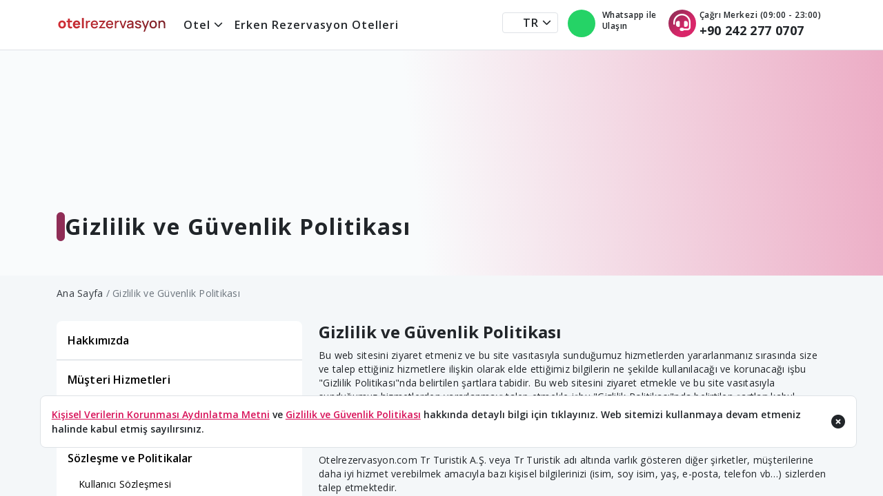

--- FILE ---
content_type: text/html;charset=utf-8
request_url: https://www.otelrezervasyon.com/tr/gizlilik-politikasi
body_size: 75660
content:
<!DOCTYPE html><html lang="tr"><head><meta charset="utf-8">
<meta name="viewport" content="width=device-width, initial-scale=1">
<title>OtelRezervasyon.com - En İyi Otel ve Tatil Fırsatları</title>
<meta name="description" content="Otel Rezervasyon">
<meta name="msapplication-TileImage" content="/icon/ms-icon-144x144.png">
<meta name="facebook-domain-verification" content="nvmmr9ds89i61er2li7xkenmz8vhdu">
<link rel="apple-touch-icon" sizes="57x57" href="/icon/apple-icon-57x57.png">
<link rel="apple-touch-icon" sizes="60x60" href="/icon/apple-icon-60x60.png">
<link rel="apple-touch-icon" sizes="72x72" href="/icon/apple-icon-72x72.png">
<link rel="apple-touch-icon" sizes="76x76" href="/icon/apple-icon-76x76.png">
<link rel="apple-touch-icon" sizes="114x114" href="/icon/apple-icon-114x114.png">
<link rel="apple-touch-icon" sizes="120x120" href="/icon/apple-icon-120x120.png">
<link rel="apple-touch-icon" sizes="144x144" href="/icon/apple-icon-144x144.png">
<link rel="apple-touch-icon" sizes="152x152" href="/icon/apple-icon-152x152.png">
<link rel="apple-touch-icon" sizes="180x180" href="/icon/apple-icon-180x180.png">
<link rel="icon" type="image/png" sizes="192x192" href="/icon/android-icon-192x192.png">
<link rel="icon" type="image/png" sizes="16x16" href="/icon/favicon-16x16.png">
<link rel="icon" type="image/png" sizes="32x32" href="/icon/favicon-32x32.png">
<script data-hid="17643bd">(function(w,d,s,l,i){w[l]=w[l]||[];w[l].push({'gtm.start':
                  new Date().getTime(),event:'gtm.js'});var f=d.getElementsByTagName(s)[0],
                  j=d.createElement(s),dl=l!='dataLayer'?'&l='+l:'';j.async=true;j.src=
                  'https://www.googletagmanager.com/gtm.js?id='+i+dl;f.parentNode.insertBefore(j,f);
                  })(window,document,'script','dataLayer','GTM-WD5PMNR');</script>
<script data-hid="17c371d">(function(w,d,s,l,i){w[l]=w[l]||[];w[l].push({'gtm.start':
                    new Date().getTime(),event:'gtm.js'});var f=d.getElementsByTagName(s)[0],
                    j=d.createElement(s),dl=l!='dataLayer'?'&l='+l:'';j.async=true;j.src=
                    'https://www.googletagmanager.com/gtm.js?id='+i+dl;f.parentNode.insertBefore(j,f);
                    })(window,document,'script','dataLayer','GTM-T3XCNSKD');</script>
<meta name="robots" content="all">
<link rel="canonical" href="https://www.otelrezervasyon.com/tr/gizlilik-politikasi">
<style>@charset "UTF-8";/*!
 * Bootstrap  v5.3.3 (https://getbootstrap.com/)
 * Copyright 2011-2024 The Bootstrap Authors
 * Licensed under MIT (https://github.com/twbs/bootstrap/blob/main/LICENSE)
 */:root,[data-bs-theme=light]{--bs-blue:#0d6efd;--bs-indigo:#6610f2;--bs-purple:#6f42c1;--bs-pink:#d63384;--bs-red:#dc3545;--bs-orange:#fd7e14;--bs-yellow:#ffc107;--bs-green:#198754;--bs-teal:#20c997;--bs-cyan:#0dcaf0;--bs-black:#000;--bs-white:#fff;--bs-gray:#6c757d;--bs-gray-dark:#343a40;--bs-gray-100:#f8f9fa;--bs-gray-200:#e9ecef;--bs-gray-300:#dee2e6;--bs-gray-400:#ced4da;--bs-gray-500:#adb5bd;--bs-gray-600:#6c757d;--bs-gray-700:#495057;--bs-gray-800:#343a40;--bs-gray-900:#212529;--bs-primary:#0d6efd;--bs-secondary:#6c757d;--bs-success:#198754;--bs-info:#0dcaf0;--bs-warning:#ffc107;--bs-danger:#dc3545;--bs-light:#f8f9fa;--bs-dark:#212529;--bs-primary-rgb:13,110,253;--bs-secondary-rgb:108,117,125;--bs-success-rgb:25,135,84;--bs-info-rgb:13,202,240;--bs-warning-rgb:255,193,7;--bs-danger-rgb:220,53,69;--bs-light-rgb:248,249,250;--bs-dark-rgb:33,37,41;--bs-primary-text-emphasis:#052c65;--bs-secondary-text-emphasis:#2b2f32;--bs-success-text-emphasis:#0a3622;--bs-info-text-emphasis:#055160;--bs-warning-text-emphasis:#664d03;--bs-danger-text-emphasis:#58151c;--bs-light-text-emphasis:#495057;--bs-dark-text-emphasis:#495057;--bs-primary-bg-subtle:#cfe2ff;--bs-secondary-bg-subtle:#e2e3e5;--bs-success-bg-subtle:#d1e7dd;--bs-info-bg-subtle:#cff4fc;--bs-warning-bg-subtle:#fff3cd;--bs-danger-bg-subtle:#f8d7da;--bs-light-bg-subtle:#fcfcfd;--bs-dark-bg-subtle:#ced4da;--bs-primary-border-subtle:#9ec5fe;--bs-secondary-border-subtle:#c4c8cb;--bs-success-border-subtle:#a3cfbb;--bs-info-border-subtle:#9eeaf9;--bs-warning-border-subtle:#ffe69c;--bs-danger-border-subtle:#f1aeb5;--bs-light-border-subtle:#e9ecef;--bs-dark-border-subtle:#adb5bd;--bs-white-rgb:255,255,255;--bs-black-rgb:0,0,0;--bs-font-sans-serif:system-ui,-apple-system,"Segoe UI",Roboto,"Helvetica Neue","Noto Sans","Liberation Sans",Arial,sans-serif,"Apple Color Emoji","Segoe UI Emoji","Segoe UI Symbol","Noto Color Emoji";--bs-font-monospace:SFMono-Regular,Menlo,Monaco,Consolas,"Liberation Mono","Courier New",monospace;--bs-gradient:linear-gradient(180deg,hsla(0,0%,100%,.15),hsla(0,0%,100%,0));--bs-body-font-family:var(--bs-font-sans-serif);--bs-body-font-size:1rem;--bs-body-font-weight:400;--bs-body-line-height:1.5;--bs-body-color:#212529;--bs-body-color-rgb:33,37,41;--bs-body-bg:#fff;--bs-body-bg-rgb:255,255,255;--bs-emphasis-color:#000;--bs-emphasis-color-rgb:0,0,0;--bs-secondary-color:rgba(33,37,41,.75);--bs-secondary-color-rgb:33,37,41;--bs-secondary-bg:#e9ecef;--bs-secondary-bg-rgb:233,236,239;--bs-tertiary-color:rgba(33,37,41,.5);--bs-tertiary-color-rgb:33,37,41;--bs-tertiary-bg:#f8f9fa;--bs-tertiary-bg-rgb:248,249,250;--bs-heading-color:inherit;--bs-link-color:#0d6efd;--bs-link-color-rgb:13,110,253;--bs-link-decoration:underline;--bs-link-hover-color:#0a58ca;--bs-link-hover-color-rgb:10,88,202;--bs-code-color:#d63384;--bs-highlight-color:#212529;--bs-highlight-bg:#fff3cd;--bs-border-width:1px;--bs-border-style:solid;--bs-border-color:#dee2e6;--bs-border-color-translucent:rgba(0,0,0,.175);--bs-border-radius:0.375rem;--bs-border-radius-sm:0.25rem;--bs-border-radius-lg:0.5rem;--bs-border-radius-xl:1rem;--bs-border-radius-xxl:2rem;--bs-border-radius-2xl:var(--bs-border-radius-xxl);--bs-border-radius-pill:50rem;--bs-box-shadow:0 0.5rem 1rem rgba(0,0,0,.15);--bs-box-shadow-sm:0 0.125rem 0.25rem rgba(0,0,0,.075);--bs-box-shadow-lg:0 1rem 3rem rgba(0,0,0,.175);--bs-box-shadow-inset:inset 0 1px 2px rgba(0,0,0,.075);--bs-focus-ring-width:0.25rem;--bs-focus-ring-opacity:0.25;--bs-focus-ring-color:rgba(13,110,253,.25);--bs-form-valid-color:#198754;--bs-form-valid-border-color:#198754;--bs-form-invalid-color:#dc3545;--bs-form-invalid-border-color:#dc3545}[data-bs-theme=dark]{color-scheme:dark;--bs-body-color:#dee2e6;--bs-body-color-rgb:222,226,230;--bs-body-bg:#212529;--bs-body-bg-rgb:33,37,41;--bs-emphasis-color:#fff;--bs-emphasis-color-rgb:255,255,255;--bs-secondary-color:rgba(222,226,230,.75);--bs-secondary-color-rgb:222,226,230;--bs-secondary-bg:#343a40;--bs-secondary-bg-rgb:52,58,64;--bs-tertiary-color:rgba(222,226,230,.5);--bs-tertiary-color-rgb:222,226,230;--bs-tertiary-bg:#2b3035;--bs-tertiary-bg-rgb:43,48,53;--bs-primary-text-emphasis:#6ea8fe;--bs-secondary-text-emphasis:#a7acb1;--bs-success-text-emphasis:#75b798;--bs-info-text-emphasis:#6edff6;--bs-warning-text-emphasis:#ffda6a;--bs-danger-text-emphasis:#ea868f;--bs-light-text-emphasis:#f8f9fa;--bs-dark-text-emphasis:#dee2e6;--bs-primary-bg-subtle:#031633;--bs-secondary-bg-subtle:#161719;--bs-success-bg-subtle:#051b11;--bs-info-bg-subtle:#032830;--bs-warning-bg-subtle:#332701;--bs-danger-bg-subtle:#2c0b0e;--bs-light-bg-subtle:#343a40;--bs-dark-bg-subtle:#1a1d20;--bs-primary-border-subtle:#084298;--bs-secondary-border-subtle:#41464b;--bs-success-border-subtle:#0f5132;--bs-info-border-subtle:#087990;--bs-warning-border-subtle:#997404;--bs-danger-border-subtle:#842029;--bs-light-border-subtle:#495057;--bs-dark-border-subtle:#343a40;--bs-heading-color:inherit;--bs-link-color:#6ea8fe;--bs-link-hover-color:#8bb9fe;--bs-link-color-rgb:110,168,254;--bs-link-hover-color-rgb:139,185,254;--bs-code-color:#e685b5;--bs-highlight-color:#dee2e6;--bs-highlight-bg:#664d03;--bs-border-color:#495057;--bs-border-color-translucent:hsla(0,0%,100%,.15);--bs-form-valid-color:#75b798;--bs-form-valid-border-color:#75b798;--bs-form-invalid-color:#ea868f;--bs-form-invalid-border-color:#ea868f}*,:after,:before{box-sizing:border-box}@media (prefers-reduced-motion:no-preference){:root{scroll-behavior:smooth}}body{background-color:var(--bs-body-bg);color:var(--bs-body-color);font-family:var(--bs-body-font-family);font-size:var(--bs-body-font-size);font-weight:var(--bs-body-font-weight);line-height:var(--bs-body-line-height);margin:0;text-align:var(--bs-body-text-align);-webkit-text-size-adjust:100%;-webkit-tap-highlight-color:transparent}hr{border:0;border-top:var(--bs-border-width) solid;color:inherit;margin:1rem 0;opacity:.25}.h1,.h2,.h3,.h4,.h5,.h6,h1,h2,h3,h4,h5,h6{color:var(--bs-heading-color);font-weight:500;line-height:1.2;margin-bottom:.5rem;margin-top:0}.h1,h1{font-size:calc(1.375rem + 1.5vw)}@media (min-width:1200px){.h1,h1{font-size:2.5rem}}.h2,h2{font-size:calc(1.325rem + .9vw)}@media (min-width:1200px){.h2,h2{font-size:2rem}}.h3,h3{font-size:calc(1.3rem + .6vw)}@media (min-width:1200px){.h3,h3{font-size:1.75rem}}.h4,h4{font-size:calc(1.275rem + .3vw)}@media (min-width:1200px){.h4,h4{font-size:1.5rem}}.h5,h5{font-size:1.25rem}.h6,h6{font-size:1rem}p{margin-bottom:1rem;margin-top:0}abbr[title]{cursor:help;-webkit-text-decoration:underline dotted;text-decoration:underline dotted;-webkit-text-decoration-skip-ink:none;text-decoration-skip-ink:none}address{font-style:normal;line-height:inherit;margin-bottom:1rem}ol,ul{padding-left:2rem}dl,ol,ul{margin-bottom:1rem;margin-top:0}ol ol,ol ul,ul ol,ul ul{margin-bottom:0}dt{font-weight:700}dd{margin-bottom:.5rem;margin-left:0}blockquote{margin:0 0 1rem}b,strong{font-weight:bolder}.small,small{font-size:.875em}.mark,mark{background-color:var(--bs-highlight-bg);color:var(--bs-highlight-color);padding:.1875em}sub,sup{font-size:.75em;line-height:0;position:relative;vertical-align:baseline}sub{bottom:-.25em}sup{top:-.5em}a{color:rgba(var(--bs-link-color-rgb),var(--bs-link-opacity,1));text-decoration:underline}a:hover{--bs-link-color-rgb:var(--bs-link-hover-color-rgb)}a:not([href]):not([class]),a:not([href]):not([class]):hover{color:inherit;text-decoration:none}code,kbd,pre,samp{font-family:var(--bs-font-monospace);font-size:1em}pre{display:block;font-size:.875em;margin-bottom:1rem;margin-top:0;overflow:auto}pre code{color:inherit;font-size:inherit;word-break:normal}code{color:var(--bs-code-color);font-size:.875em;word-wrap:break-word}a>code{color:inherit}kbd{background-color:var(--bs-body-color);border-radius:.25rem;color:var(--bs-body-bg);font-size:.875em;padding:.1875rem .375rem}kbd kbd{font-size:1em;padding:0}figure{margin:0 0 1rem}img,svg{vertical-align:middle}table{border-collapse:collapse;caption-side:bottom}caption{color:var(--bs-secondary-color);padding-bottom:.5rem;padding-top:.5rem;text-align:left}th{text-align:inherit;text-align:-webkit-match-parent}tbody,td,tfoot,th,thead,tr{border:0 solid;border-color:inherit}label{display:inline-block}button{border-radius:0}button:focus:not(:focus-visible){outline:0}button,input,optgroup,select,textarea{font-family:inherit;font-size:inherit;line-height:inherit;margin:0}button,select{text-transform:none}[role=button]{cursor:pointer}select{word-wrap:normal}select:disabled{opacity:1}[list]:not([type=date]):not([type=datetime-local]):not([type=month]):not([type=week]):not([type=time])::-webkit-calendar-picker-indicator{display:none!important}[type=button],[type=reset],[type=submit],button{-webkit-appearance:button}[type=button]:not(:disabled),[type=reset]:not(:disabled),[type=submit]:not(:disabled),button:not(:disabled){cursor:pointer}::-moz-focus-inner{border-style:none;padding:0}textarea{resize:vertical}fieldset{border:0;margin:0;min-width:0;padding:0}legend{float:left;font-size:calc(1.275rem + .3vw);line-height:inherit;margin-bottom:.5rem;padding:0;width:100%}@media (min-width:1200px){legend{font-size:1.5rem}}legend+*{clear:left}::-webkit-datetime-edit-day-field,::-webkit-datetime-edit-fields-wrapper,::-webkit-datetime-edit-hour-field,::-webkit-datetime-edit-minute,::-webkit-datetime-edit-month-field,::-webkit-datetime-edit-text,::-webkit-datetime-edit-year-field{padding:0}::-webkit-inner-spin-button{height:auto}[type=search]{-webkit-appearance:textfield;outline-offset:-2px}::-webkit-search-decoration{-webkit-appearance:none}::-webkit-color-swatch-wrapper{padding:0}::file-selector-button{-webkit-appearance:button;font:inherit}output{display:inline-block}iframe{border:0}summary{cursor:pointer;display:list-item}progress{vertical-align:baseline}[hidden]{display:none!important}.lead{font-size:1.25rem;font-weight:300}.display-1{font-size:calc(1.625rem + 4.5vw);font-weight:300;line-height:1.2}@media (min-width:1200px){.display-1{font-size:5rem}}.display-2{font-size:calc(1.575rem + 3.9vw);font-weight:300;line-height:1.2}@media (min-width:1200px){.display-2{font-size:4.5rem}}.display-3{font-size:calc(1.525rem + 3.3vw);font-weight:300;line-height:1.2}@media (min-width:1200px){.display-3{font-size:4rem}}.display-4{font-size:calc(1.475rem + 2.7vw);font-weight:300;line-height:1.2}@media (min-width:1200px){.display-4{font-size:3.5rem}}.display-5{font-size:calc(1.425rem + 2.1vw);font-weight:300;line-height:1.2}@media (min-width:1200px){.display-5{font-size:3rem}}.display-6{font-size:calc(1.375rem + 1.5vw);font-weight:300;line-height:1.2}@media (min-width:1200px){.display-6{font-size:2.5rem}}.list-inline,.list-unstyled{list-style:none;padding-left:0}.list-inline-item{display:inline-block}.list-inline-item:not(:last-child){margin-right:.5rem}.initialism{font-size:.875em;text-transform:uppercase}.blockquote{font-size:1.25rem;margin-bottom:1rem}.blockquote>:last-child{margin-bottom:0}.blockquote-footer{color:#6c757d;font-size:.875em;margin-bottom:1rem;margin-top:-1rem}.blockquote-footer:before{content:"— "}.img-fluid,.img-thumbnail{height:auto;max-width:100%}.img-thumbnail{background-color:var(--bs-body-bg);border:var(--bs-border-width) solid var(--bs-border-color);border-radius:var(--bs-border-radius);padding:.25rem}.figure{display:inline-block}.figure-img{line-height:1;margin-bottom:.5rem}.figure-caption{color:var(--bs-secondary-color);font-size:.875em}.container,.container-fluid,.container-lg,.container-md,.container-sm,.container-xl,.container-xxl{--bs-gutter-x:1.5rem;--bs-gutter-y:0;margin-left:auto;margin-right:auto;padding-left:calc(var(--bs-gutter-x)*.5);padding-right:calc(var(--bs-gutter-x)*.5);width:100%}@media (min-width:576px){.container,.container-sm{max-width:540px}}@media (min-width:768px){.container,.container-md,.container-sm{max-width:720px}}@media (min-width:992px){.container,.container-lg,.container-md,.container-sm{max-width:960px}}@media (min-width:1200px){.container,.container-lg,.container-md,.container-sm,.container-xl{max-width:1140px}}@media (min-width:1400px){.container,.container-lg,.container-md,.container-sm,.container-xl,.container-xxl{max-width:1320px}}:root{--bs-breakpoint-xs:0;--bs-breakpoint-sm:576px;--bs-breakpoint-md:768px;--bs-breakpoint-lg:992px;--bs-breakpoint-xl:1200px;--bs-breakpoint-xxl:1400px}.row{--bs-gutter-x:1.5rem;--bs-gutter-y:0;display:flex;flex-wrap:wrap;margin-left:calc(var(--bs-gutter-x)*-.5);margin-right:calc(var(--bs-gutter-x)*-.5);margin-top:calc(var(--bs-gutter-y)*-1)}.row>*{flex-shrink:0;margin-top:var(--bs-gutter-y);max-width:100%;padding-left:calc(var(--bs-gutter-x)*.5);padding-right:calc(var(--bs-gutter-x)*.5);width:100%}.col{flex:1 0 0%}.row-cols-auto>*{flex:0 0 auto;width:auto}.row-cols-1>*{flex:0 0 auto;width:100%}.row-cols-2>*{flex:0 0 auto;width:50%}.row-cols-3>*{flex:0 0 auto;width:33.33333333%}.row-cols-4>*{flex:0 0 auto;width:25%}.row-cols-5>*{flex:0 0 auto;width:20%}.row-cols-6>*{flex:0 0 auto;width:16.66666667%}.col-auto{flex:0 0 auto;width:auto}.col-1{flex:0 0 auto;width:8.33333333%}.col-2{flex:0 0 auto;width:16.66666667%}.col-3{flex:0 0 auto;width:25%}.col-4{flex:0 0 auto;width:33.33333333%}.col-5{flex:0 0 auto;width:41.66666667%}.col-6{flex:0 0 auto;width:50%}.col-7{flex:0 0 auto;width:58.33333333%}.col-8{flex:0 0 auto;width:66.66666667%}.col-9{flex:0 0 auto;width:75%}.col-10{flex:0 0 auto;width:83.33333333%}.col-11{flex:0 0 auto;width:91.66666667%}.col-12{flex:0 0 auto;width:100%}.offset-1{margin-left:8.33333333%}.offset-2{margin-left:16.66666667%}.offset-3{margin-left:25%}.offset-4{margin-left:33.33333333%}.offset-5{margin-left:41.66666667%}.offset-6{margin-left:50%}.offset-7{margin-left:58.33333333%}.offset-8{margin-left:66.66666667%}.offset-9{margin-left:75%}.offset-10{margin-left:83.33333333%}.offset-11{margin-left:91.66666667%}.g-0,.gx-0{--bs-gutter-x:0}.g-0,.gy-0{--bs-gutter-y:0}.g-1,.gx-1{--bs-gutter-x:0.25rem}.g-1,.gy-1{--bs-gutter-y:0.25rem}.g-2,.gx-2{--bs-gutter-x:0.5rem}.g-2,.gy-2{--bs-gutter-y:0.5rem}.g-3,.gx-3{--bs-gutter-x:1rem}.g-3,.gy-3{--bs-gutter-y:1rem}.g-4,.gx-4{--bs-gutter-x:1.5rem}.g-4,.gy-4{--bs-gutter-y:1.5rem}.g-5,.gx-5{--bs-gutter-x:3rem}.g-5,.gy-5{--bs-gutter-y:3rem}@media (min-width:576px){.col-sm{flex:1 0 0%}.row-cols-sm-auto>*{flex:0 0 auto;width:auto}.row-cols-sm-1>*{flex:0 0 auto;width:100%}.row-cols-sm-2>*{flex:0 0 auto;width:50%}.row-cols-sm-3>*{flex:0 0 auto;width:33.33333333%}.row-cols-sm-4>*{flex:0 0 auto;width:25%}.row-cols-sm-5>*{flex:0 0 auto;width:20%}.row-cols-sm-6>*{flex:0 0 auto;width:16.66666667%}.col-sm-auto{flex:0 0 auto;width:auto}.col-sm-1{flex:0 0 auto;width:8.33333333%}.col-sm-2{flex:0 0 auto;width:16.66666667%}.col-sm-3{flex:0 0 auto;width:25%}.col-sm-4{flex:0 0 auto;width:33.33333333%}.col-sm-5{flex:0 0 auto;width:41.66666667%}.col-sm-6{flex:0 0 auto;width:50%}.col-sm-7{flex:0 0 auto;width:58.33333333%}.col-sm-8{flex:0 0 auto;width:66.66666667%}.col-sm-9{flex:0 0 auto;width:75%}.col-sm-10{flex:0 0 auto;width:83.33333333%}.col-sm-11{flex:0 0 auto;width:91.66666667%}.col-sm-12{flex:0 0 auto;width:100%}.offset-sm-0{margin-left:0}.offset-sm-1{margin-left:8.33333333%}.offset-sm-2{margin-left:16.66666667%}.offset-sm-3{margin-left:25%}.offset-sm-4{margin-left:33.33333333%}.offset-sm-5{margin-left:41.66666667%}.offset-sm-6{margin-left:50%}.offset-sm-7{margin-left:58.33333333%}.offset-sm-8{margin-left:66.66666667%}.offset-sm-9{margin-left:75%}.offset-sm-10{margin-left:83.33333333%}.offset-sm-11{margin-left:91.66666667%}.g-sm-0,.gx-sm-0{--bs-gutter-x:0}.g-sm-0,.gy-sm-0{--bs-gutter-y:0}.g-sm-1,.gx-sm-1{--bs-gutter-x:0.25rem}.g-sm-1,.gy-sm-1{--bs-gutter-y:0.25rem}.g-sm-2,.gx-sm-2{--bs-gutter-x:0.5rem}.g-sm-2,.gy-sm-2{--bs-gutter-y:0.5rem}.g-sm-3,.gx-sm-3{--bs-gutter-x:1rem}.g-sm-3,.gy-sm-3{--bs-gutter-y:1rem}.g-sm-4,.gx-sm-4{--bs-gutter-x:1.5rem}.g-sm-4,.gy-sm-4{--bs-gutter-y:1.5rem}.g-sm-5,.gx-sm-5{--bs-gutter-x:3rem}.g-sm-5,.gy-sm-5{--bs-gutter-y:3rem}}@media (min-width:768px){.col-md{flex:1 0 0%}.row-cols-md-auto>*{flex:0 0 auto;width:auto}.row-cols-md-1>*{flex:0 0 auto;width:100%}.row-cols-md-2>*{flex:0 0 auto;width:50%}.row-cols-md-3>*{flex:0 0 auto;width:33.33333333%}.row-cols-md-4>*{flex:0 0 auto;width:25%}.row-cols-md-5>*{flex:0 0 auto;width:20%}.row-cols-md-6>*{flex:0 0 auto;width:16.66666667%}.col-md-auto{flex:0 0 auto;width:auto}.col-md-1{flex:0 0 auto;width:8.33333333%}.col-md-2{flex:0 0 auto;width:16.66666667%}.col-md-3{flex:0 0 auto;width:25%}.col-md-4{flex:0 0 auto;width:33.33333333%}.col-md-5{flex:0 0 auto;width:41.66666667%}.col-md-6{flex:0 0 auto;width:50%}.col-md-7{flex:0 0 auto;width:58.33333333%}.col-md-8{flex:0 0 auto;width:66.66666667%}.col-md-9{flex:0 0 auto;width:75%}.col-md-10{flex:0 0 auto;width:83.33333333%}.col-md-11{flex:0 0 auto;width:91.66666667%}.col-md-12{flex:0 0 auto;width:100%}.offset-md-0{margin-left:0}.offset-md-1{margin-left:8.33333333%}.offset-md-2{margin-left:16.66666667%}.offset-md-3{margin-left:25%}.offset-md-4{margin-left:33.33333333%}.offset-md-5{margin-left:41.66666667%}.offset-md-6{margin-left:50%}.offset-md-7{margin-left:58.33333333%}.offset-md-8{margin-left:66.66666667%}.offset-md-9{margin-left:75%}.offset-md-10{margin-left:83.33333333%}.offset-md-11{margin-left:91.66666667%}.g-md-0,.gx-md-0{--bs-gutter-x:0}.g-md-0,.gy-md-0{--bs-gutter-y:0}.g-md-1,.gx-md-1{--bs-gutter-x:0.25rem}.g-md-1,.gy-md-1{--bs-gutter-y:0.25rem}.g-md-2,.gx-md-2{--bs-gutter-x:0.5rem}.g-md-2,.gy-md-2{--bs-gutter-y:0.5rem}.g-md-3,.gx-md-3{--bs-gutter-x:1rem}.g-md-3,.gy-md-3{--bs-gutter-y:1rem}.g-md-4,.gx-md-4{--bs-gutter-x:1.5rem}.g-md-4,.gy-md-4{--bs-gutter-y:1.5rem}.g-md-5,.gx-md-5{--bs-gutter-x:3rem}.g-md-5,.gy-md-5{--bs-gutter-y:3rem}}@media (min-width:992px){.col-lg{flex:1 0 0%}.row-cols-lg-auto>*{flex:0 0 auto;width:auto}.row-cols-lg-1>*{flex:0 0 auto;width:100%}.row-cols-lg-2>*{flex:0 0 auto;width:50%}.row-cols-lg-3>*{flex:0 0 auto;width:33.33333333%}.row-cols-lg-4>*{flex:0 0 auto;width:25%}.row-cols-lg-5>*{flex:0 0 auto;width:20%}.row-cols-lg-6>*{flex:0 0 auto;width:16.66666667%}.col-lg-auto{flex:0 0 auto;width:auto}.col-lg-1{flex:0 0 auto;width:8.33333333%}.col-lg-2{flex:0 0 auto;width:16.66666667%}.col-lg-3{flex:0 0 auto;width:25%}.col-lg-4{flex:0 0 auto;width:33.33333333%}.col-lg-5{flex:0 0 auto;width:41.66666667%}.col-lg-6{flex:0 0 auto;width:50%}.col-lg-7{flex:0 0 auto;width:58.33333333%}.col-lg-8{flex:0 0 auto;width:66.66666667%}.col-lg-9{flex:0 0 auto;width:75%}.col-lg-10{flex:0 0 auto;width:83.33333333%}.col-lg-11{flex:0 0 auto;width:91.66666667%}.col-lg-12{flex:0 0 auto;width:100%}.offset-lg-0{margin-left:0}.offset-lg-1{margin-left:8.33333333%}.offset-lg-2{margin-left:16.66666667%}.offset-lg-3{margin-left:25%}.offset-lg-4{margin-left:33.33333333%}.offset-lg-5{margin-left:41.66666667%}.offset-lg-6{margin-left:50%}.offset-lg-7{margin-left:58.33333333%}.offset-lg-8{margin-left:66.66666667%}.offset-lg-9{margin-left:75%}.offset-lg-10{margin-left:83.33333333%}.offset-lg-11{margin-left:91.66666667%}.g-lg-0,.gx-lg-0{--bs-gutter-x:0}.g-lg-0,.gy-lg-0{--bs-gutter-y:0}.g-lg-1,.gx-lg-1{--bs-gutter-x:0.25rem}.g-lg-1,.gy-lg-1{--bs-gutter-y:0.25rem}.g-lg-2,.gx-lg-2{--bs-gutter-x:0.5rem}.g-lg-2,.gy-lg-2{--bs-gutter-y:0.5rem}.g-lg-3,.gx-lg-3{--bs-gutter-x:1rem}.g-lg-3,.gy-lg-3{--bs-gutter-y:1rem}.g-lg-4,.gx-lg-4{--bs-gutter-x:1.5rem}.g-lg-4,.gy-lg-4{--bs-gutter-y:1.5rem}.g-lg-5,.gx-lg-5{--bs-gutter-x:3rem}.g-lg-5,.gy-lg-5{--bs-gutter-y:3rem}}@media (min-width:1200px){.col-xl{flex:1 0 0%}.row-cols-xl-auto>*{flex:0 0 auto;width:auto}.row-cols-xl-1>*{flex:0 0 auto;width:100%}.row-cols-xl-2>*{flex:0 0 auto;width:50%}.row-cols-xl-3>*{flex:0 0 auto;width:33.33333333%}.row-cols-xl-4>*{flex:0 0 auto;width:25%}.row-cols-xl-5>*{flex:0 0 auto;width:20%}.row-cols-xl-6>*{flex:0 0 auto;width:16.66666667%}.col-xl-auto{flex:0 0 auto;width:auto}.col-xl-1{flex:0 0 auto;width:8.33333333%}.col-xl-2{flex:0 0 auto;width:16.66666667%}.col-xl-3{flex:0 0 auto;width:25%}.col-xl-4{flex:0 0 auto;width:33.33333333%}.col-xl-5{flex:0 0 auto;width:41.66666667%}.col-xl-6{flex:0 0 auto;width:50%}.col-xl-7{flex:0 0 auto;width:58.33333333%}.col-xl-8{flex:0 0 auto;width:66.66666667%}.col-xl-9{flex:0 0 auto;width:75%}.col-xl-10{flex:0 0 auto;width:83.33333333%}.col-xl-11{flex:0 0 auto;width:91.66666667%}.col-xl-12{flex:0 0 auto;width:100%}.offset-xl-0{margin-left:0}.offset-xl-1{margin-left:8.33333333%}.offset-xl-2{margin-left:16.66666667%}.offset-xl-3{margin-left:25%}.offset-xl-4{margin-left:33.33333333%}.offset-xl-5{margin-left:41.66666667%}.offset-xl-6{margin-left:50%}.offset-xl-7{margin-left:58.33333333%}.offset-xl-8{margin-left:66.66666667%}.offset-xl-9{margin-left:75%}.offset-xl-10{margin-left:83.33333333%}.offset-xl-11{margin-left:91.66666667%}.g-xl-0,.gx-xl-0{--bs-gutter-x:0}.g-xl-0,.gy-xl-0{--bs-gutter-y:0}.g-xl-1,.gx-xl-1{--bs-gutter-x:0.25rem}.g-xl-1,.gy-xl-1{--bs-gutter-y:0.25rem}.g-xl-2,.gx-xl-2{--bs-gutter-x:0.5rem}.g-xl-2,.gy-xl-2{--bs-gutter-y:0.5rem}.g-xl-3,.gx-xl-3{--bs-gutter-x:1rem}.g-xl-3,.gy-xl-3{--bs-gutter-y:1rem}.g-xl-4,.gx-xl-4{--bs-gutter-x:1.5rem}.g-xl-4,.gy-xl-4{--bs-gutter-y:1.5rem}.g-xl-5,.gx-xl-5{--bs-gutter-x:3rem}.g-xl-5,.gy-xl-5{--bs-gutter-y:3rem}}@media (min-width:1400px){.col-xxl{flex:1 0 0%}.row-cols-xxl-auto>*{flex:0 0 auto;width:auto}.row-cols-xxl-1>*{flex:0 0 auto;width:100%}.row-cols-xxl-2>*{flex:0 0 auto;width:50%}.row-cols-xxl-3>*{flex:0 0 auto;width:33.33333333%}.row-cols-xxl-4>*{flex:0 0 auto;width:25%}.row-cols-xxl-5>*{flex:0 0 auto;width:20%}.row-cols-xxl-6>*{flex:0 0 auto;width:16.66666667%}.col-xxl-auto{flex:0 0 auto;width:auto}.col-xxl-1{flex:0 0 auto;width:8.33333333%}.col-xxl-2{flex:0 0 auto;width:16.66666667%}.col-xxl-3{flex:0 0 auto;width:25%}.col-xxl-4{flex:0 0 auto;width:33.33333333%}.col-xxl-5{flex:0 0 auto;width:41.66666667%}.col-xxl-6{flex:0 0 auto;width:50%}.col-xxl-7{flex:0 0 auto;width:58.33333333%}.col-xxl-8{flex:0 0 auto;width:66.66666667%}.col-xxl-9{flex:0 0 auto;width:75%}.col-xxl-10{flex:0 0 auto;width:83.33333333%}.col-xxl-11{flex:0 0 auto;width:91.66666667%}.col-xxl-12{flex:0 0 auto;width:100%}.offset-xxl-0{margin-left:0}.offset-xxl-1{margin-left:8.33333333%}.offset-xxl-2{margin-left:16.66666667%}.offset-xxl-3{margin-left:25%}.offset-xxl-4{margin-left:33.33333333%}.offset-xxl-5{margin-left:41.66666667%}.offset-xxl-6{margin-left:50%}.offset-xxl-7{margin-left:58.33333333%}.offset-xxl-8{margin-left:66.66666667%}.offset-xxl-9{margin-left:75%}.offset-xxl-10{margin-left:83.33333333%}.offset-xxl-11{margin-left:91.66666667%}.g-xxl-0,.gx-xxl-0{--bs-gutter-x:0}.g-xxl-0,.gy-xxl-0{--bs-gutter-y:0}.g-xxl-1,.gx-xxl-1{--bs-gutter-x:0.25rem}.g-xxl-1,.gy-xxl-1{--bs-gutter-y:0.25rem}.g-xxl-2,.gx-xxl-2{--bs-gutter-x:0.5rem}.g-xxl-2,.gy-xxl-2{--bs-gutter-y:0.5rem}.g-xxl-3,.gx-xxl-3{--bs-gutter-x:1rem}.g-xxl-3,.gy-xxl-3{--bs-gutter-y:1rem}.g-xxl-4,.gx-xxl-4{--bs-gutter-x:1.5rem}.g-xxl-4,.gy-xxl-4{--bs-gutter-y:1.5rem}.g-xxl-5,.gx-xxl-5{--bs-gutter-x:3rem}.g-xxl-5,.gy-xxl-5{--bs-gutter-y:3rem}}.table{--bs-table-color-type:initial;--bs-table-bg-type:initial;--bs-table-color-state:initial;--bs-table-bg-state:initial;--bs-table-color:var(--bs-emphasis-color);--bs-table-bg:var(--bs-body-bg);--bs-table-border-color:var(--bs-border-color);--bs-table-accent-bg:transparent;--bs-table-striped-color:var(--bs-emphasis-color);--bs-table-striped-bg:rgba(var(--bs-emphasis-color-rgb),0.05);--bs-table-active-color:var(--bs-emphasis-color);--bs-table-active-bg:rgba(var(--bs-emphasis-color-rgb),0.1);--bs-table-hover-color:var(--bs-emphasis-color);--bs-table-hover-bg:rgba(var(--bs-emphasis-color-rgb),0.075);border-color:var(--bs-table-border-color);margin-bottom:1rem;vertical-align:top;width:100%}.table>:not(caption)>*>*{background-color:var(--bs-table-bg);border-bottom-width:var(--bs-border-width);box-shadow:inset 0 0 0 9999px var(--bs-table-bg-state,var(--bs-table-bg-type,var(--bs-table-accent-bg)));color:var(--bs-table-color-state,var(--bs-table-color-type,var(--bs-table-color)));padding:.5rem}.table>tbody{vertical-align:inherit}.table>thead{vertical-align:bottom}.table-group-divider{border-top:calc(var(--bs-border-width)*2) solid}.caption-top{caption-side:top}.table-sm>:not(caption)>*>*{padding:.25rem}.table-bordered>:not(caption)>*{border-width:var(--bs-border-width) 0}.table-bordered>:not(caption)>*>*{border-width:0 var(--bs-border-width)}.table-borderless>:not(caption)>*>*{border-bottom-width:0}.table-borderless>:not(:first-child){border-top-width:0}.table-striped-columns>:not(caption)>tr>:nth-child(2n),.table-striped>tbody>tr:nth-of-type(odd)>*{--bs-table-color-type:var(--bs-table-striped-color);--bs-table-bg-type:var(--bs-table-striped-bg)}.table-active{--bs-table-color-state:var(--bs-table-active-color);--bs-table-bg-state:var(--bs-table-active-bg)}.table-hover>tbody>tr:hover>*{--bs-table-color-state:var(--bs-table-hover-color);--bs-table-bg-state:var(--bs-table-hover-bg)}.table-primary{--bs-table-color:#000;--bs-table-bg:#cfe2ff;--bs-table-border-color:#a6b5cc;--bs-table-striped-bg:#c5d7f2;--bs-table-striped-color:#000;--bs-table-active-bg:#bacbe6;--bs-table-active-color:#000;--bs-table-hover-bg:#bfd1ec;--bs-table-hover-color:#000}.table-primary,.table-secondary{border-color:var(--bs-table-border-color);color:var(--bs-table-color)}.table-secondary{--bs-table-color:#000;--bs-table-bg:#e2e3e5;--bs-table-border-color:#b5b6b7;--bs-table-striped-bg:#d7d8da;--bs-table-striped-color:#000;--bs-table-active-bg:#cbccce;--bs-table-active-color:#000;--bs-table-hover-bg:#d1d2d4;--bs-table-hover-color:#000}.table-success{--bs-table-color:#000;--bs-table-bg:#d1e7dd;--bs-table-border-color:#a7b9b1;--bs-table-striped-bg:#c7dbd2;--bs-table-striped-color:#000;--bs-table-active-bg:#bcd0c7;--bs-table-active-color:#000;--bs-table-hover-bg:#c1d6cc;--bs-table-hover-color:#000}.table-info,.table-success{border-color:var(--bs-table-border-color);color:var(--bs-table-color)}.table-info{--bs-table-color:#000;--bs-table-bg:#cff4fc;--bs-table-border-color:#a6c3ca;--bs-table-striped-bg:#c5e8ef;--bs-table-striped-color:#000;--bs-table-active-bg:#badce3;--bs-table-active-color:#000;--bs-table-hover-bg:#bfe2e9;--bs-table-hover-color:#000}.table-warning{--bs-table-color:#000;--bs-table-bg:#fff3cd;--bs-table-border-color:#ccc2a4;--bs-table-striped-bg:#f2e7c3;--bs-table-striped-color:#000;--bs-table-active-bg:#e6dbb9;--bs-table-active-color:#000;--bs-table-hover-bg:#ece1be;--bs-table-hover-color:#000}.table-danger,.table-warning{border-color:var(--bs-table-border-color);color:var(--bs-table-color)}.table-danger{--bs-table-color:#000;--bs-table-bg:#f8d7da;--bs-table-border-color:#c6acae;--bs-table-striped-bg:#eccccf;--bs-table-striped-color:#000;--bs-table-active-bg:#dfc2c4;--bs-table-active-color:#000;--bs-table-hover-bg:#e5c7ca;--bs-table-hover-color:#000}.table-light{--bs-table-color:#000;--bs-table-bg:#f8f9fa;--bs-table-border-color:#c6c7c8;--bs-table-striped-bg:#ecedee;--bs-table-striped-color:#000;--bs-table-active-bg:#dfe0e1;--bs-table-active-color:#000;--bs-table-hover-bg:#e5e6e7;--bs-table-hover-color:#000}.table-dark,.table-light{border-color:var(--bs-table-border-color);color:var(--bs-table-color)}.table-dark{--bs-table-color:#fff;--bs-table-bg:#212529;--bs-table-border-color:#4d5154;--bs-table-striped-bg:#2c3034;--bs-table-striped-color:#fff;--bs-table-active-bg:#373b3e;--bs-table-active-color:#fff;--bs-table-hover-bg:#323539;--bs-table-hover-color:#fff}.table-responsive{overflow-x:auto;-webkit-overflow-scrolling:touch}@media (max-width:575.98px){.table-responsive-sm{overflow-x:auto;-webkit-overflow-scrolling:touch}}@media (max-width:767.98px){.table-responsive-md{overflow-x:auto;-webkit-overflow-scrolling:touch}}@media (max-width:991.98px){.table-responsive-lg{overflow-x:auto;-webkit-overflow-scrolling:touch}}@media (max-width:1199.98px){.table-responsive-xl{overflow-x:auto;-webkit-overflow-scrolling:touch}}@media (max-width:1399.98px){.table-responsive-xxl{overflow-x:auto;-webkit-overflow-scrolling:touch}}.form-label{margin-bottom:.5rem}.col-form-label{font-size:inherit;line-height:1.5;margin-bottom:0;padding-bottom:calc(.375rem + var(--bs-border-width));padding-top:calc(.375rem + var(--bs-border-width))}.col-form-label-lg{font-size:1.25rem;padding-bottom:calc(.5rem + var(--bs-border-width));padding-top:calc(.5rem + var(--bs-border-width))}.col-form-label-sm{font-size:.875rem;padding-bottom:calc(.25rem + var(--bs-border-width));padding-top:calc(.25rem + var(--bs-border-width))}.form-text{color:var(--bs-secondary-color);font-size:.875em;margin-top:.25rem}.form-control{-webkit-appearance:none;-moz-appearance:none;appearance:none;background-clip:padding-box;background-color:var(--bs-body-bg);border:var(--bs-border-width) solid var(--bs-border-color);border-radius:var(--bs-border-radius);color:var(--bs-body-color);display:block;font-size:1rem;font-weight:400;line-height:1.5;padding:.375rem .75rem;transition:border-color .15s ease-in-out,box-shadow .15s ease-in-out;width:100%}@media (prefers-reduced-motion:reduce){.form-control{transition:none}}.form-control[type=file]{overflow:hidden}.form-control[type=file]:not(:disabled):not([readonly]){cursor:pointer}.form-control:focus{background-color:var(--bs-body-bg);border-color:#86b7fe;box-shadow:0 0 0 .25rem rgba(13,110,253,.25);color:var(--bs-body-color);outline:0}.form-control::-webkit-date-and-time-value{height:1.5em;margin:0;min-width:85px}.form-control::-webkit-datetime-edit{display:block;padding:0}.form-control::-moz-placeholder{color:var(--bs-secondary-color);opacity:1}.form-control::placeholder{color:var(--bs-secondary-color);opacity:1}.form-control:disabled{background-color:var(--bs-secondary-bg);opacity:1}.form-control::file-selector-button{background-color:var(--bs-tertiary-bg);border:0 solid;border-color:inherit;border-inline-end-width:var(--bs-border-width);border-radius:0;color:var(--bs-body-color);margin:-.375rem -.75rem;margin-inline-end:.75rem;padding:.375rem .75rem;pointer-events:none;transition:color .15s ease-in-out,background-color .15s ease-in-out,border-color .15s ease-in-out,box-shadow .15s ease-in-out}@media (prefers-reduced-motion:reduce){.form-control::file-selector-button{transition:none}}.form-control:hover:not(:disabled):not([readonly])::file-selector-button{background-color:var(--bs-secondary-bg)}.form-control-plaintext{background-color:transparent;border:solid transparent;border-width:var(--bs-border-width) 0;color:var(--bs-body-color);display:block;line-height:1.5;margin-bottom:0;padding:.375rem 0;width:100%}.form-control-plaintext:focus{outline:0}.form-control-plaintext.form-control-lg,.form-control-plaintext.form-control-sm{padding-left:0;padding-right:0}.form-control-sm{border-radius:var(--bs-border-radius-sm);font-size:.875rem;min-height:calc(1.5em + .5rem + var(--bs-border-width)*2);padding:.25rem .5rem}.form-control-sm::file-selector-button{margin:-.25rem -.5rem;margin-inline-end:.5rem;padding:.25rem .5rem}.form-control-lg{border-radius:var(--bs-border-radius-lg);font-size:1.25rem;min-height:calc(1.5em + 1rem + var(--bs-border-width)*2);padding:.5rem 1rem}.form-control-lg::file-selector-button{margin:-.5rem -1rem;margin-inline-end:1rem;padding:.5rem 1rem}textarea.form-control{min-height:calc(1.5em + .75rem + var(--bs-border-width)*2)}textarea.form-control-sm{min-height:calc(1.5em + .5rem + var(--bs-border-width)*2)}textarea.form-control-lg{min-height:calc(1.5em + 1rem + var(--bs-border-width)*2)}.form-control-color{height:calc(1.5em + .75rem + var(--bs-border-width)*2);padding:.375rem;width:3rem}.form-control-color:not(:disabled):not([readonly]){cursor:pointer}.form-control-color::-moz-color-swatch{border:0!important;border-radius:var(--bs-border-radius)}.form-control-color::-webkit-color-swatch{border:0!important;border-radius:var(--bs-border-radius)}.form-control-color.form-control-sm{height:calc(1.5em + .5rem + var(--bs-border-width)*2)}.form-control-color.form-control-lg{height:calc(1.5em + 1rem + var(--bs-border-width)*2)}.form-select{--bs-form-select-bg-img:url("data:image/svg+xml;charset=utf-8,%3Csvg xmlns='http://www.w3.org/2000/svg' viewBox='0 0 16 16'%3E%3Cpath fill='none' stroke='%23343a40' stroke-linecap='round' stroke-linejoin='round' stroke-width='2' d='m2 5 6 6 6-6'/%3E%3C/svg%3E");-webkit-appearance:none;-moz-appearance:none;appearance:none;background-color:var(--bs-body-bg);background-image:var(--bs-form-select-bg-img),var(--bs-form-select-bg-icon,none);background-position:right .75rem center;background-repeat:no-repeat;background-size:16px 12px;border:var(--bs-border-width) solid var(--bs-border-color);border-radius:var(--bs-border-radius);color:var(--bs-body-color);display:block;font-size:1rem;font-weight:400;line-height:1.5;padding:.375rem 2.25rem .375rem .75rem;transition:border-color .15s ease-in-out,box-shadow .15s ease-in-out;width:100%}@media (prefers-reduced-motion:reduce){.form-select{transition:none}}.form-select:focus{border-color:#86b7fe;box-shadow:0 0 0 .25rem rgba(13,110,253,.25);outline:0}.form-select[multiple],.form-select[size]:not([size="1"]){background-image:none;padding-right:.75rem}.form-select:disabled{background-color:var(--bs-secondary-bg)}.form-select:-moz-focusring{color:transparent;text-shadow:0 0 0 var(--bs-body-color)}.form-select-sm{border-radius:var(--bs-border-radius-sm);font-size:.875rem;padding-bottom:.25rem;padding-left:.5rem;padding-top:.25rem}.form-select-lg{border-radius:var(--bs-border-radius-lg);font-size:1.25rem;padding-bottom:.5rem;padding-left:1rem;padding-top:.5rem}[data-bs-theme=dark] .form-select{--bs-form-select-bg-img:url("data:image/svg+xml;charset=utf-8,%3Csvg xmlns='http://www.w3.org/2000/svg' viewBox='0 0 16 16'%3E%3Cpath fill='none' stroke='%23dee2e6' stroke-linecap='round' stroke-linejoin='round' stroke-width='2' d='m2 5 6 6 6-6'/%3E%3C/svg%3E")}.form-check{display:block;margin-bottom:.125rem;min-height:1.5rem;padding-left:1.5em}.form-check .form-check-input{float:left;margin-left:-1.5em}.form-check-reverse{padding-left:0;padding-right:1.5em;text-align:right}.form-check-reverse .form-check-input{float:right;margin-left:0;margin-right:-1.5em}.form-check-input{--bs-form-check-bg:var(--bs-body-bg);-webkit-appearance:none;-moz-appearance:none;appearance:none;background-color:var(--bs-form-check-bg);background-image:var(--bs-form-check-bg-image);background-position:50%;background-repeat:no-repeat;background-size:contain;border:var(--bs-border-width) solid var(--bs-border-color);flex-shrink:0;height:1em;margin-top:.25em;-webkit-print-color-adjust:exact;print-color-adjust:exact;vertical-align:top;width:1em}.form-check-input[type=checkbox]{border-radius:.25em}.form-check-input[type=radio]{border-radius:50%}.form-check-input:active{filter:brightness(90%)}.form-check-input:focus{border-color:#86b7fe;box-shadow:0 0 0 .25rem rgba(13,110,253,.25);outline:0}.form-check-input:checked{background-color:#0d6efd;border-color:#0d6efd}.form-check-input:checked[type=checkbox]{--bs-form-check-bg-image:url("data:image/svg+xml;charset=utf-8,%3Csvg xmlns='http://www.w3.org/2000/svg' viewBox='0 0 20 20'%3E%3Cpath fill='none' stroke='%23fff' stroke-linecap='round' stroke-linejoin='round' stroke-width='3' d='m6 10 3 3 6-6'/%3E%3C/svg%3E")}.form-check-input:checked[type=radio]{--bs-form-check-bg-image:url("data:image/svg+xml;charset=utf-8,%3Csvg xmlns='http://www.w3.org/2000/svg' viewBox='-4 -4 8 8'%3E%3Ccircle r='2' fill='%23fff'/%3E%3C/svg%3E")}.form-check-input[type=checkbox]:indeterminate{background-color:#0d6efd;border-color:#0d6efd;--bs-form-check-bg-image:url("data:image/svg+xml;charset=utf-8,%3Csvg xmlns='http://www.w3.org/2000/svg' viewBox='0 0 20 20'%3E%3Cpath fill='none' stroke='%23fff' stroke-linecap='round' stroke-linejoin='round' stroke-width='3' d='M6 10h8'/%3E%3C/svg%3E")}.form-check-input:disabled{filter:none;opacity:.5;pointer-events:none}.form-check-input:disabled~.form-check-label,.form-check-input[disabled]~.form-check-label{cursor:default;opacity:.5}.form-switch{padding-left:2.5em}.form-switch .form-check-input{--bs-form-switch-bg:url("data:image/svg+xml;charset=utf-8,%3Csvg xmlns='http://www.w3.org/2000/svg' viewBox='-4 -4 8 8'%3E%3Ccircle r='3' fill='rgba(0, 0, 0, 0.25)'/%3E%3C/svg%3E");background-image:var(--bs-form-switch-bg);background-position:0;border-radius:2em;margin-left:-2.5em;transition:background-position .15s ease-in-out;width:2em}@media (prefers-reduced-motion:reduce){.form-switch .form-check-input{transition:none}}.form-switch .form-check-input:focus{--bs-form-switch-bg:url("data:image/svg+xml;charset=utf-8,%3Csvg xmlns='http://www.w3.org/2000/svg' viewBox='-4 -4 8 8'%3E%3Ccircle r='3' fill='%2386b7fe'/%3E%3C/svg%3E")}.form-switch .form-check-input:checked{background-position:100%;--bs-form-switch-bg:url("data:image/svg+xml;charset=utf-8,%3Csvg xmlns='http://www.w3.org/2000/svg' viewBox='-4 -4 8 8'%3E%3Ccircle r='3' fill='%23fff'/%3E%3C/svg%3E")}.form-switch.form-check-reverse{padding-left:0;padding-right:2.5em}.form-switch.form-check-reverse .form-check-input{margin-left:0;margin-right:-2.5em}.form-check-inline{display:inline-block;margin-right:1rem}.btn-check{position:absolute;clip:rect(0,0,0,0);pointer-events:none}.btn-check:disabled+.btn,.btn-check[disabled]+.btn{filter:none;opacity:.65;pointer-events:none}[data-bs-theme=dark] .form-switch .form-check-input:not(:checked):not(:focus){--bs-form-switch-bg:url("data:image/svg+xml;charset=utf-8,%3Csvg xmlns='http://www.w3.org/2000/svg' viewBox='-4 -4 8 8'%3E%3Ccircle r='3' fill='rgba(255, 255, 255, 0.25)'/%3E%3C/svg%3E")}.form-range{-webkit-appearance:none;-moz-appearance:none;appearance:none;background-color:transparent;height:1.5rem;padding:0;width:100%}.form-range:focus{outline:0}.form-range:focus::-webkit-slider-thumb{box-shadow:0 0 0 1px #fff,0 0 0 .25rem rgba(13,110,253,.25)}.form-range:focus::-moz-range-thumb{box-shadow:0 0 0 1px #fff,0 0 0 .25rem rgba(13,110,253,.25)}.form-range::-moz-focus-outer{border:0}.form-range::-webkit-slider-thumb{-webkit-appearance:none;appearance:none;background-color:#0d6efd;border:0;border-radius:1rem;height:1rem;margin-top:-.25rem;-webkit-transition:background-color .15s ease-in-out,border-color .15s ease-in-out,box-shadow .15s ease-in-out;transition:background-color .15s ease-in-out,border-color .15s ease-in-out,box-shadow .15s ease-in-out;width:1rem}@media (prefers-reduced-motion:reduce){.form-range::-webkit-slider-thumb{-webkit-transition:none;transition:none}}.form-range::-webkit-slider-thumb:active{background-color:#b6d4fe}.form-range::-webkit-slider-runnable-track{background-color:var(--bs-secondary-bg);border-color:transparent;border-radius:1rem;color:transparent;cursor:pointer;height:.5rem;width:100%}.form-range::-moz-range-thumb{-moz-appearance:none;appearance:none;background-color:#0d6efd;border:0;border-radius:1rem;height:1rem;-moz-transition:background-color .15s ease-in-out,border-color .15s ease-in-out,box-shadow .15s ease-in-out;transition:background-color .15s ease-in-out,border-color .15s ease-in-out,box-shadow .15s ease-in-out;width:1rem}@media (prefers-reduced-motion:reduce){.form-range::-moz-range-thumb{-moz-transition:none;transition:none}}.form-range::-moz-range-thumb:active{background-color:#b6d4fe}.form-range::-moz-range-track{background-color:var(--bs-secondary-bg);border-color:transparent;border-radius:1rem;color:transparent;cursor:pointer;height:.5rem;width:100%}.form-range:disabled{pointer-events:none}.form-range:disabled::-webkit-slider-thumb{background-color:var(--bs-secondary-color)}.form-range:disabled::-moz-range-thumb{background-color:var(--bs-secondary-color)}.form-floating{position:relative}.form-floating>.form-control,.form-floating>.form-control-plaintext,.form-floating>.form-select{height:calc(3.5rem + var(--bs-border-width)*2);line-height:1.25;min-height:calc(3.5rem + var(--bs-border-width)*2)}.form-floating>label{border:var(--bs-border-width) solid transparent;height:100%;left:0;overflow:hidden;padding:1rem .75rem;pointer-events:none;position:absolute;text-align:start;text-overflow:ellipsis;top:0;transform-origin:0 0;transition:opacity .1s ease-in-out,transform .1s ease-in-out;white-space:nowrap;z-index:2}@media (prefers-reduced-motion:reduce){.form-floating>label{transition:none}}.form-floating>.form-control,.form-floating>.form-control-plaintext{padding:1rem .75rem}.form-floating>.form-control-plaintext::-moz-placeholder,.form-floating>.form-control::-moz-placeholder{color:transparent}.form-floating>.form-control-plaintext::placeholder,.form-floating>.form-control::placeholder{color:transparent}.form-floating>.form-control-plaintext:not(:-moz-placeholder-shown),.form-floating>.form-control:not(:-moz-placeholder-shown){padding-bottom:.625rem;padding-top:1.625rem}.form-floating>.form-control-plaintext:focus,.form-floating>.form-control-plaintext:not(:placeholder-shown),.form-floating>.form-control:focus,.form-floating>.form-control:not(:placeholder-shown){padding-bottom:.625rem;padding-top:1.625rem}.form-floating>.form-control-plaintext:-webkit-autofill,.form-floating>.form-control:-webkit-autofill{padding-bottom:.625rem;padding-top:1.625rem}.form-floating>.form-select{padding-bottom:.625rem;padding-top:1.625rem}.form-floating>.form-control:not(:-moz-placeholder-shown)~label{color:rgba(var(--bs-body-color-rgb),.65);transform:scale(.85) translateY(-.5rem) translateX(.15rem)}.form-floating>.form-control-plaintext~label,.form-floating>.form-control:focus~label,.form-floating>.form-control:not(:placeholder-shown)~label,.form-floating>.form-select~label{color:rgba(var(--bs-body-color-rgb),.65);transform:scale(.85) translateY(-.5rem) translateX(.15rem)}.form-floating>.form-control:not(:-moz-placeholder-shown)~label:after{background-color:var(--bs-body-bg);border-radius:var(--bs-border-radius);content:"";height:1.5em;inset:1rem .375rem;position:absolute;z-index:-1}.form-floating>.form-control-plaintext~label:after,.form-floating>.form-control:focus~label:after,.form-floating>.form-control:not(:placeholder-shown)~label:after,.form-floating>.form-select~label:after{background-color:var(--bs-body-bg);border-radius:var(--bs-border-radius);content:"";height:1.5em;inset:1rem .375rem;position:absolute;z-index:-1}.form-floating>.form-control:-webkit-autofill~label{color:rgba(var(--bs-body-color-rgb),.65);transform:scale(.85) translateY(-.5rem) translateX(.15rem)}.form-floating>.form-control-plaintext~label{border-width:var(--bs-border-width) 0}.form-floating>.form-control:disabled~label,.form-floating>:disabled~label{color:#6c757d}.form-floating>.form-control:disabled~label:after,.form-floating>:disabled~label:after{background-color:var(--bs-secondary-bg)}.input-group{align-items:stretch;display:flex;flex-wrap:wrap;position:relative;width:100%}.input-group>.form-control,.input-group>.form-floating,.input-group>.form-select{flex:1 1 auto;min-width:0;position:relative;width:1%}.input-group>.form-control:focus,.input-group>.form-floating:focus-within,.input-group>.form-select:focus{z-index:5}.input-group .btn{position:relative;z-index:2}.input-group .btn:focus{z-index:5}.input-group-text{align-items:center;background-color:var(--bs-tertiary-bg);border:var(--bs-border-width) solid var(--bs-border-color);border-radius:var(--bs-border-radius);color:var(--bs-body-color);display:flex;font-size:1rem;font-weight:400;line-height:1.5;padding:.375rem .75rem;text-align:center;white-space:nowrap}.input-group-lg>.btn,.input-group-lg>.form-control,.input-group-lg>.form-select,.input-group-lg>.input-group-text{border-radius:var(--bs-border-radius-lg);font-size:1.25rem;padding:.5rem 1rem}.input-group-sm>.btn,.input-group-sm>.form-control,.input-group-sm>.form-select,.input-group-sm>.input-group-text{border-radius:var(--bs-border-radius-sm);font-size:.875rem;padding:.25rem .5rem}.input-group-lg>.form-select,.input-group-sm>.form-select{padding-right:3rem}.input-group.has-validation>.dropdown-toggle:nth-last-child(n+4),.input-group.has-validation>.form-floating:nth-last-child(n+3)>.form-control,.input-group.has-validation>.form-floating:nth-last-child(n+3)>.form-select,.input-group.has-validation>:nth-last-child(n+3):not(.dropdown-toggle):not(.dropdown-menu):not(.form-floating),.input-group:not(.has-validation)>.dropdown-toggle:nth-last-child(n+3),.input-group:not(.has-validation)>.form-floating:not(:last-child)>.form-control,.input-group:not(.has-validation)>.form-floating:not(:last-child)>.form-select,.input-group:not(.has-validation)>:not(:last-child):not(.dropdown-toggle):not(.dropdown-menu):not(.form-floating){border-bottom-right-radius:0;border-top-right-radius:0}.input-group>:not(:first-child):not(.dropdown-menu):not(.valid-tooltip):not(.valid-feedback):not(.invalid-tooltip):not(.invalid-feedback){border-bottom-left-radius:0;border-top-left-radius:0;margin-left:calc(var(--bs-border-width)*-1)}.input-group>.form-floating:not(:first-child)>.form-control,.input-group>.form-floating:not(:first-child)>.form-select{border-bottom-left-radius:0;border-top-left-radius:0}.valid-feedback{color:var(--bs-form-valid-color);display:none;font-size:.875em;margin-top:.25rem;width:100%}.valid-tooltip{background-color:var(--bs-success);border-radius:var(--bs-border-radius);color:#fff;display:none;font-size:.875rem;margin-top:.1rem;max-width:100%;padding:.25rem .5rem;position:absolute;top:100%;z-index:5}.is-valid~.valid-feedback,.is-valid~.valid-tooltip,.was-validated :valid~.valid-feedback,.was-validated :valid~.valid-tooltip{display:block}.form-control.is-valid,.was-validated .form-control:valid{background-image:url("data:image/svg+xml;charset=utf-8,%3Csvg xmlns='http://www.w3.org/2000/svg' viewBox='0 0 8 8'%3E%3Cpath fill='%23198754' d='M2.3 6.73.6 4.53c-.4-1.04.46-1.4 1.1-.8l1.1 1.4 3.4-3.8c.6-.63 1.6-.27 1.2.7l-4 4.6c-.43.5-.8.4-1.1.1'/%3E%3C/svg%3E");background-position:right calc(.375em + .1875rem) center;background-repeat:no-repeat;background-size:calc(.75em + .375rem) calc(.75em + .375rem);border-color:var(--bs-form-valid-border-color);padding-right:calc(1.5em + .75rem)}.form-control.is-valid:focus,.was-validated .form-control:valid:focus{border-color:var(--bs-form-valid-border-color);box-shadow:0 0 0 .25rem rgba(var(--bs-success-rgb),.25)}.was-validated textarea.form-control:valid,textarea.form-control.is-valid{background-position:top calc(.375em + .1875rem) right calc(.375em + .1875rem);padding-right:calc(1.5em + .75rem)}.form-select.is-valid,.was-validated .form-select:valid{border-color:var(--bs-form-valid-border-color)}.form-select.is-valid:not([multiple]):not([size]),.form-select.is-valid:not([multiple])[size="1"],.was-validated .form-select:valid:not([multiple]):not([size]),.was-validated .form-select:valid:not([multiple])[size="1"]{--bs-form-select-bg-icon:url("data:image/svg+xml;charset=utf-8,%3Csvg xmlns='http://www.w3.org/2000/svg' viewBox='0 0 8 8'%3E%3Cpath fill='%23198754' d='M2.3 6.73.6 4.53c-.4-1.04.46-1.4 1.1-.8l1.1 1.4 3.4-3.8c.6-.63 1.6-.27 1.2.7l-4 4.6c-.43.5-.8.4-1.1.1'/%3E%3C/svg%3E");background-position:right .75rem center,center right 2.25rem;background-size:16px 12px,calc(.75em + .375rem) calc(.75em + .375rem);padding-right:4.125rem}.form-select.is-valid:focus,.was-validated .form-select:valid:focus{border-color:var(--bs-form-valid-border-color);box-shadow:0 0 0 .25rem rgba(var(--bs-success-rgb),.25)}.form-control-color.is-valid,.was-validated .form-control-color:valid{width:calc(3.75rem + 1.5em)}.form-check-input.is-valid,.was-validated .form-check-input:valid{border-color:var(--bs-form-valid-border-color)}.form-check-input.is-valid:checked,.was-validated .form-check-input:valid:checked{background-color:var(--bs-form-valid-color)}.form-check-input.is-valid:focus,.was-validated .form-check-input:valid:focus{box-shadow:0 0 0 .25rem rgba(var(--bs-success-rgb),.25)}.form-check-input.is-valid~.form-check-label,.was-validated .form-check-input:valid~.form-check-label{color:var(--bs-form-valid-color)}.form-check-inline .form-check-input~.valid-feedback{margin-left:.5em}.input-group>.form-control:not(:focus).is-valid,.input-group>.form-floating:not(:focus-within).is-valid,.input-group>.form-select:not(:focus).is-valid,.was-validated .input-group>.form-control:not(:focus):valid,.was-validated .input-group>.form-floating:not(:focus-within):valid,.was-validated .input-group>.form-select:not(:focus):valid{z-index:3}.invalid-feedback{color:var(--bs-form-invalid-color);display:none;font-size:.875em;margin-top:.25rem;width:100%}.invalid-tooltip{background-color:var(--bs-danger);border-radius:var(--bs-border-radius);color:#fff;display:none;font-size:.875rem;margin-top:.1rem;max-width:100%;padding:.25rem .5rem;position:absolute;top:100%;z-index:5}.is-invalid~.invalid-feedback,.is-invalid~.invalid-tooltip,.was-validated :invalid~.invalid-feedback,.was-validated :invalid~.invalid-tooltip{display:block}.form-control.is-invalid,.was-validated .form-control:invalid{background-image:url("data:image/svg+xml;charset=utf-8,%3Csvg xmlns='http://www.w3.org/2000/svg' width='12' height='12' fill='none' stroke='%23dc3545'%3E%3Ccircle cx='6' cy='6' r='4.5'/%3E%3Cpath stroke-linejoin='round' d='M5.8 3.6h.4L6 6.5z'/%3E%3Ccircle cx='6' cy='8.2' r='.6' fill='%23dc3545' stroke='none'/%3E%3C/svg%3E");background-position:right calc(.375em + .1875rem) center;background-repeat:no-repeat;background-size:calc(.75em + .375rem) calc(.75em + .375rem);border-color:var(--bs-form-invalid-border-color);padding-right:calc(1.5em + .75rem)}.form-control.is-invalid:focus,.was-validated .form-control:invalid:focus{border-color:var(--bs-form-invalid-border-color);box-shadow:0 0 0 .25rem rgba(var(--bs-danger-rgb),.25)}.was-validated textarea.form-control:invalid,textarea.form-control.is-invalid{background-position:top calc(.375em + .1875rem) right calc(.375em + .1875rem);padding-right:calc(1.5em + .75rem)}.form-select.is-invalid,.was-validated .form-select:invalid{border-color:var(--bs-form-invalid-border-color)}.form-select.is-invalid:not([multiple]):not([size]),.form-select.is-invalid:not([multiple])[size="1"],.was-validated .form-select:invalid:not([multiple]):not([size]),.was-validated .form-select:invalid:not([multiple])[size="1"]{--bs-form-select-bg-icon:url("data:image/svg+xml;charset=utf-8,%3Csvg xmlns='http://www.w3.org/2000/svg' width='12' height='12' fill='none' stroke='%23dc3545'%3E%3Ccircle cx='6' cy='6' r='4.5'/%3E%3Cpath stroke-linejoin='round' d='M5.8 3.6h.4L6 6.5z'/%3E%3Ccircle cx='6' cy='8.2' r='.6' fill='%23dc3545' stroke='none'/%3E%3C/svg%3E");background-position:right .75rem center,center right 2.25rem;background-size:16px 12px,calc(.75em + .375rem) calc(.75em + .375rem);padding-right:4.125rem}.form-select.is-invalid:focus,.was-validated .form-select:invalid:focus{border-color:var(--bs-form-invalid-border-color);box-shadow:0 0 0 .25rem rgba(var(--bs-danger-rgb),.25)}.form-control-color.is-invalid,.was-validated .form-control-color:invalid{width:calc(3.75rem + 1.5em)}.form-check-input.is-invalid,.was-validated .form-check-input:invalid{border-color:var(--bs-form-invalid-border-color)}.form-check-input.is-invalid:checked,.was-validated .form-check-input:invalid:checked{background-color:var(--bs-form-invalid-color)}.form-check-input.is-invalid:focus,.was-validated .form-check-input:invalid:focus{box-shadow:0 0 0 .25rem rgba(var(--bs-danger-rgb),.25)}.form-check-input.is-invalid~.form-check-label,.was-validated .form-check-input:invalid~.form-check-label{color:var(--bs-form-invalid-color)}.form-check-inline .form-check-input~.invalid-feedback{margin-left:.5em}.input-group>.form-control:not(:focus).is-invalid,.input-group>.form-floating:not(:focus-within).is-invalid,.input-group>.form-select:not(:focus).is-invalid,.was-validated .input-group>.form-control:not(:focus):invalid,.was-validated .input-group>.form-floating:not(:focus-within):invalid,.was-validated .input-group>.form-select:not(:focus):invalid{z-index:4}.btn{--bs-btn-padding-x:0.75rem;--bs-btn-padding-y:0.375rem;--bs-btn-font-family: ;--bs-btn-font-size:1rem;--bs-btn-font-weight:400;--bs-btn-line-height:1.5;--bs-btn-color:var(--bs-body-color);--bs-btn-bg:transparent;--bs-btn-border-width:var(--bs-border-width);--bs-btn-border-color:transparent;--bs-btn-border-radius:var(--bs-border-radius);--bs-btn-hover-border-color:transparent;--bs-btn-box-shadow:inset 0 1px 0 hsla(0,0%,100%,.15),0 1px 1px rgba(0,0,0,.075);--bs-btn-disabled-opacity:0.65;--bs-btn-focus-box-shadow:0 0 0 0.25rem rgba(var(--bs-btn-focus-shadow-rgb),.5);background-color:var(--bs-btn-bg);border:var(--bs-btn-border-width) solid var(--bs-btn-border-color);border-radius:var(--bs-btn-border-radius);color:var(--bs-btn-color);cursor:pointer;display:inline-block;font-family:var(--bs-btn-font-family);font-size:var(--bs-btn-font-size);font-weight:var(--bs-btn-font-weight);line-height:var(--bs-btn-line-height);padding:var(--bs-btn-padding-y) var(--bs-btn-padding-x);text-align:center;text-decoration:none;transition:color .15s ease-in-out,background-color .15s ease-in-out,border-color .15s ease-in-out,box-shadow .15s ease-in-out;-webkit-user-select:none;-moz-user-select:none;user-select:none;vertical-align:middle}@media (prefers-reduced-motion:reduce){.btn{transition:none}}.btn:hover{background-color:var(--bs-btn-hover-bg);border-color:var(--bs-btn-hover-border-color);color:var(--bs-btn-hover-color)}.btn-check+.btn:hover{background-color:var(--bs-btn-bg);border-color:var(--bs-btn-border-color);color:var(--bs-btn-color)}.btn:focus-visible{background-color:var(--bs-btn-hover-bg);border-color:var(--bs-btn-hover-border-color);box-shadow:var(--bs-btn-focus-box-shadow);color:var(--bs-btn-hover-color);outline:0}.btn-check:focus-visible+.btn{border-color:var(--bs-btn-hover-border-color);box-shadow:var(--bs-btn-focus-box-shadow);outline:0}.btn-check:checked+.btn,.btn.active,.btn.show,.btn:first-child:active,:not(.btn-check)+.btn:active{background-color:var(--bs-btn-active-bg);border-color:var(--bs-btn-active-border-color);color:var(--bs-btn-active-color)}.btn-check:checked+.btn:focus-visible,.btn.active:focus-visible,.btn.show:focus-visible,.btn:first-child:active:focus-visible,:not(.btn-check)+.btn:active:focus-visible{box-shadow:var(--bs-btn-focus-box-shadow)}.btn-check:checked:focus-visible+.btn{box-shadow:var(--bs-btn-focus-box-shadow)}.btn.disabled,.btn:disabled,fieldset:disabled .btn{background-color:var(--bs-btn-disabled-bg);border-color:var(--bs-btn-disabled-border-color);color:var(--bs-btn-disabled-color);opacity:var(--bs-btn-disabled-opacity);pointer-events:none}.btn-primary{--bs-btn-color:#fff;--bs-btn-bg:#0d6efd;--bs-btn-border-color:#0d6efd;--bs-btn-hover-color:#fff;--bs-btn-hover-bg:#0b5ed7;--bs-btn-hover-border-color:#0a58ca;--bs-btn-focus-shadow-rgb:49,132,253;--bs-btn-active-color:#fff;--bs-btn-active-bg:#0a58ca;--bs-btn-active-border-color:#0a53be;--bs-btn-active-shadow:inset 0 3px 5px rgba(0,0,0,.125);--bs-btn-disabled-color:#fff;--bs-btn-disabled-bg:#0d6efd;--bs-btn-disabled-border-color:#0d6efd}.btn-secondary{--bs-btn-color:#fff;--bs-btn-bg:#6c757d;--bs-btn-border-color:#6c757d;--bs-btn-hover-color:#fff;--bs-btn-hover-bg:#5c636a;--bs-btn-hover-border-color:#565e64;--bs-btn-focus-shadow-rgb:130,138,145;--bs-btn-active-color:#fff;--bs-btn-active-bg:#565e64;--bs-btn-active-border-color:#51585e;--bs-btn-active-shadow:inset 0 3px 5px rgba(0,0,0,.125);--bs-btn-disabled-color:#fff;--bs-btn-disabled-bg:#6c757d;--bs-btn-disabled-border-color:#6c757d}.btn-success{--bs-btn-color:#fff;--bs-btn-bg:#198754;--bs-btn-border-color:#198754;--bs-btn-hover-color:#fff;--bs-btn-hover-bg:#157347;--bs-btn-hover-border-color:#146c43;--bs-btn-focus-shadow-rgb:60,153,110;--bs-btn-active-color:#fff;--bs-btn-active-bg:#146c43;--bs-btn-active-border-color:#13653f;--bs-btn-active-shadow:inset 0 3px 5px rgba(0,0,0,.125);--bs-btn-disabled-color:#fff;--bs-btn-disabled-bg:#198754;--bs-btn-disabled-border-color:#198754}.btn-info{--bs-btn-color:#000;--bs-btn-bg:#0dcaf0;--bs-btn-border-color:#0dcaf0;--bs-btn-hover-color:#000;--bs-btn-hover-bg:#31d2f2;--bs-btn-hover-border-color:#25cff2;--bs-btn-focus-shadow-rgb:11,172,204;--bs-btn-active-color:#000;--bs-btn-active-bg:#3dd5f3;--bs-btn-active-border-color:#25cff2;--bs-btn-active-shadow:inset 0 3px 5px rgba(0,0,0,.125);--bs-btn-disabled-color:#000;--bs-btn-disabled-bg:#0dcaf0;--bs-btn-disabled-border-color:#0dcaf0}.btn-warning{--bs-btn-color:#000;--bs-btn-bg:#ffc107;--bs-btn-border-color:#ffc107;--bs-btn-hover-color:#000;--bs-btn-hover-bg:#ffca2c;--bs-btn-hover-border-color:#ffc720;--bs-btn-focus-shadow-rgb:217,164,6;--bs-btn-active-color:#000;--bs-btn-active-bg:#ffcd39;--bs-btn-active-border-color:#ffc720;--bs-btn-active-shadow:inset 0 3px 5px rgba(0,0,0,.125);--bs-btn-disabled-color:#000;--bs-btn-disabled-bg:#ffc107;--bs-btn-disabled-border-color:#ffc107}.btn-danger{--bs-btn-color:#fff;--bs-btn-bg:#dc3545;--bs-btn-border-color:#dc3545;--bs-btn-hover-color:#fff;--bs-btn-hover-bg:#bb2d3b;--bs-btn-hover-border-color:#b02a37;--bs-btn-focus-shadow-rgb:225,83,97;--bs-btn-active-color:#fff;--bs-btn-active-bg:#b02a37;--bs-btn-active-border-color:#a52834;--bs-btn-active-shadow:inset 0 3px 5px rgba(0,0,0,.125);--bs-btn-disabled-color:#fff;--bs-btn-disabled-bg:#dc3545;--bs-btn-disabled-border-color:#dc3545}.btn-light{--bs-btn-color:#000;--bs-btn-bg:#f8f9fa;--bs-btn-border-color:#f8f9fa;--bs-btn-hover-color:#000;--bs-btn-hover-bg:#d3d4d5;--bs-btn-hover-border-color:#c6c7c8;--bs-btn-focus-shadow-rgb:211,212,213;--bs-btn-active-color:#000;--bs-btn-active-bg:#c6c7c8;--bs-btn-active-border-color:#babbbc;--bs-btn-active-shadow:inset 0 3px 5px rgba(0,0,0,.125);--bs-btn-disabled-color:#000;--bs-btn-disabled-bg:#f8f9fa;--bs-btn-disabled-border-color:#f8f9fa}.btn-dark{--bs-btn-color:#fff;--bs-btn-bg:#212529;--bs-btn-border-color:#212529;--bs-btn-hover-color:#fff;--bs-btn-hover-bg:#424649;--bs-btn-hover-border-color:#373b3e;--bs-btn-focus-shadow-rgb:66,70,73;--bs-btn-active-color:#fff;--bs-btn-active-bg:#4d5154;--bs-btn-active-border-color:#373b3e;--bs-btn-active-shadow:inset 0 3px 5px rgba(0,0,0,.125);--bs-btn-disabled-color:#fff;--bs-btn-disabled-bg:#212529;--bs-btn-disabled-border-color:#212529}.btn-outline-primary{--bs-btn-color:#0d6efd;--bs-btn-border-color:#0d6efd;--bs-btn-hover-color:#fff;--bs-btn-hover-bg:#0d6efd;--bs-btn-hover-border-color:#0d6efd;--bs-btn-focus-shadow-rgb:13,110,253;--bs-btn-active-color:#fff;--bs-btn-active-bg:#0d6efd;--bs-btn-active-border-color:#0d6efd;--bs-btn-active-shadow:inset 0 3px 5px rgba(0,0,0,.125);--bs-btn-disabled-color:#0d6efd;--bs-btn-disabled-bg:transparent;--bs-btn-disabled-border-color:#0d6efd;--bs-gradient:none}.btn-outline-secondary{--bs-btn-color:#6c757d;--bs-btn-border-color:#6c757d;--bs-btn-hover-color:#fff;--bs-btn-hover-bg:#6c757d;--bs-btn-hover-border-color:#6c757d;--bs-btn-focus-shadow-rgb:108,117,125;--bs-btn-active-color:#fff;--bs-btn-active-bg:#6c757d;--bs-btn-active-border-color:#6c757d;--bs-btn-active-shadow:inset 0 3px 5px rgba(0,0,0,.125);--bs-btn-disabled-color:#6c757d;--bs-btn-disabled-bg:transparent;--bs-btn-disabled-border-color:#6c757d;--bs-gradient:none}.btn-outline-success{--bs-btn-color:#198754;--bs-btn-border-color:#198754;--bs-btn-hover-color:#fff;--bs-btn-hover-bg:#198754;--bs-btn-hover-border-color:#198754;--bs-btn-focus-shadow-rgb:25,135,84;--bs-btn-active-color:#fff;--bs-btn-active-bg:#198754;--bs-btn-active-border-color:#198754;--bs-btn-active-shadow:inset 0 3px 5px rgba(0,0,0,.125);--bs-btn-disabled-color:#198754;--bs-btn-disabled-bg:transparent;--bs-btn-disabled-border-color:#198754;--bs-gradient:none}.btn-outline-info{--bs-btn-color:#0dcaf0;--bs-btn-border-color:#0dcaf0;--bs-btn-hover-color:#000;--bs-btn-hover-bg:#0dcaf0;--bs-btn-hover-border-color:#0dcaf0;--bs-btn-focus-shadow-rgb:13,202,240;--bs-btn-active-color:#000;--bs-btn-active-bg:#0dcaf0;--bs-btn-active-border-color:#0dcaf0;--bs-btn-active-shadow:inset 0 3px 5px rgba(0,0,0,.125);--bs-btn-disabled-color:#0dcaf0;--bs-btn-disabled-bg:transparent;--bs-btn-disabled-border-color:#0dcaf0;--bs-gradient:none}.btn-outline-warning{--bs-btn-color:#ffc107;--bs-btn-border-color:#ffc107;--bs-btn-hover-color:#000;--bs-btn-hover-bg:#ffc107;--bs-btn-hover-border-color:#ffc107;--bs-btn-focus-shadow-rgb:255,193,7;--bs-btn-active-color:#000;--bs-btn-active-bg:#ffc107;--bs-btn-active-border-color:#ffc107;--bs-btn-active-shadow:inset 0 3px 5px rgba(0,0,0,.125);--bs-btn-disabled-color:#ffc107;--bs-btn-disabled-bg:transparent;--bs-btn-disabled-border-color:#ffc107;--bs-gradient:none}.btn-outline-danger{--bs-btn-color:#dc3545;--bs-btn-border-color:#dc3545;--bs-btn-hover-color:#fff;--bs-btn-hover-bg:#dc3545;--bs-btn-hover-border-color:#dc3545;--bs-btn-focus-shadow-rgb:220,53,69;--bs-btn-active-color:#fff;--bs-btn-active-bg:#dc3545;--bs-btn-active-border-color:#dc3545;--bs-btn-active-shadow:inset 0 3px 5px rgba(0,0,0,.125);--bs-btn-disabled-color:#dc3545;--bs-btn-disabled-bg:transparent;--bs-btn-disabled-border-color:#dc3545;--bs-gradient:none}.btn-outline-light{--bs-btn-color:#f8f9fa;--bs-btn-border-color:#f8f9fa;--bs-btn-hover-color:#000;--bs-btn-hover-bg:#f8f9fa;--bs-btn-hover-border-color:#f8f9fa;--bs-btn-focus-shadow-rgb:248,249,250;--bs-btn-active-color:#000;--bs-btn-active-bg:#f8f9fa;--bs-btn-active-border-color:#f8f9fa;--bs-btn-active-shadow:inset 0 3px 5px rgba(0,0,0,.125);--bs-btn-disabled-color:#f8f9fa;--bs-btn-disabled-bg:transparent;--bs-btn-disabled-border-color:#f8f9fa;--bs-gradient:none}.btn-outline-dark{--bs-btn-color:#212529;--bs-btn-border-color:#212529;--bs-btn-hover-color:#fff;--bs-btn-hover-bg:#212529;--bs-btn-hover-border-color:#212529;--bs-btn-focus-shadow-rgb:33,37,41;--bs-btn-active-color:#fff;--bs-btn-active-bg:#212529;--bs-btn-active-border-color:#212529;--bs-btn-active-shadow:inset 0 3px 5px rgba(0,0,0,.125);--bs-btn-disabled-color:#212529;--bs-btn-disabled-bg:transparent;--bs-btn-disabled-border-color:#212529;--bs-gradient:none}.btn-link{--bs-btn-font-weight:400;--bs-btn-color:var(--bs-link-color);--bs-btn-bg:transparent;--bs-btn-border-color:transparent;--bs-btn-hover-color:var(--bs-link-hover-color);--bs-btn-hover-border-color:transparent;--bs-btn-active-color:var(--bs-link-hover-color);--bs-btn-active-border-color:transparent;--bs-btn-disabled-color:#6c757d;--bs-btn-disabled-border-color:transparent;--bs-btn-box-shadow:0 0 0 #000;--bs-btn-focus-shadow-rgb:49,132,253;text-decoration:underline}.btn-link:focus-visible{color:var(--bs-btn-color)}.btn-link:hover{color:var(--bs-btn-hover-color)}.btn-group-lg>.btn,.btn-lg{--bs-btn-padding-y:0.5rem;--bs-btn-padding-x:1rem;--bs-btn-font-size:1.25rem;--bs-btn-border-radius:var(--bs-border-radius-lg)}.btn-group-sm>.btn,.btn-sm{--bs-btn-padding-y:0.25rem;--bs-btn-padding-x:0.5rem;--bs-btn-font-size:0.875rem;--bs-btn-border-radius:var(--bs-border-radius-sm)}.fade{transition:opacity .15s linear}@media (prefers-reduced-motion:reduce){.fade{transition:none}}.fade:not(.show){opacity:0}.collapse:not(.show){display:none}.collapsing{height:0;overflow:hidden;transition:height .35s ease}@media (prefers-reduced-motion:reduce){.collapsing{transition:none}}.collapsing.collapse-horizontal{height:auto;transition:width .35s ease;width:0}@media (prefers-reduced-motion:reduce){.collapsing.collapse-horizontal{transition:none}}.dropdown,.dropdown-center,.dropend,.dropstart,.dropup,.dropup-center{position:relative}.dropdown-toggle{white-space:nowrap}.dropdown-toggle:after{border-bottom:0;border-left:.3em solid transparent;border-right:.3em solid transparent;border-top:.3em solid;content:"";display:inline-block;margin-left:.255em;vertical-align:.255em}.dropdown-toggle:empty:after{margin-left:0}.dropdown-menu{--bs-dropdown-zindex:1000;--bs-dropdown-min-width:10rem;--bs-dropdown-padding-x:0;--bs-dropdown-padding-y:0.5rem;--bs-dropdown-spacer:0.125rem;--bs-dropdown-font-size:1rem;--bs-dropdown-color:var(--bs-body-color);--bs-dropdown-bg:var(--bs-body-bg);--bs-dropdown-border-color:var(--bs-border-color-translucent);--bs-dropdown-border-radius:var(--bs-border-radius);--bs-dropdown-border-width:var(--bs-border-width);--bs-dropdown-inner-border-radius:calc(var(--bs-border-radius) - var(--bs-border-width));--bs-dropdown-divider-bg:var(--bs-border-color-translucent);--bs-dropdown-divider-margin-y:0.5rem;--bs-dropdown-box-shadow:var(--bs-box-shadow);--bs-dropdown-link-color:var(--bs-body-color);--bs-dropdown-link-hover-color:var(--bs-body-color);--bs-dropdown-link-hover-bg:var(--bs-tertiary-bg);--bs-dropdown-link-active-color:#fff;--bs-dropdown-link-active-bg:#0d6efd;--bs-dropdown-link-disabled-color:var(--bs-tertiary-color);--bs-dropdown-item-padding-x:1rem;--bs-dropdown-item-padding-y:0.25rem;--bs-dropdown-header-color:#6c757d;--bs-dropdown-header-padding-x:1rem;--bs-dropdown-header-padding-y:0.5rem;background-clip:padding-box;background-color:var(--bs-dropdown-bg);border:var(--bs-dropdown-border-width) solid var(--bs-dropdown-border-color);border-radius:var(--bs-dropdown-border-radius);color:var(--bs-dropdown-color);display:none;font-size:var(--bs-dropdown-font-size);list-style:none;margin:0;min-width:var(--bs-dropdown-min-width);padding:var(--bs-dropdown-padding-y) var(--bs-dropdown-padding-x);position:absolute;text-align:left;z-index:var(--bs-dropdown-zindex)}.dropdown-menu[data-bs-popper]{left:0;margin-top:var(--bs-dropdown-spacer);top:100%}.dropdown-menu-start{--bs-position:start}.dropdown-menu-start[data-bs-popper]{left:0;right:auto}.dropdown-menu-end{--bs-position:end}.dropdown-menu-end[data-bs-popper]{left:auto;right:0}@media (min-width:576px){.dropdown-menu-sm-start{--bs-position:start}.dropdown-menu-sm-start[data-bs-popper]{left:0;right:auto}.dropdown-menu-sm-end{--bs-position:end}.dropdown-menu-sm-end[data-bs-popper]{left:auto;right:0}}@media (min-width:768px){.dropdown-menu-md-start{--bs-position:start}.dropdown-menu-md-start[data-bs-popper]{left:0;right:auto}.dropdown-menu-md-end{--bs-position:end}.dropdown-menu-md-end[data-bs-popper]{left:auto;right:0}}@media (min-width:992px){.dropdown-menu-lg-start{--bs-position:start}.dropdown-menu-lg-start[data-bs-popper]{left:0;right:auto}.dropdown-menu-lg-end{--bs-position:end}.dropdown-menu-lg-end[data-bs-popper]{left:auto;right:0}}@media (min-width:1200px){.dropdown-menu-xl-start{--bs-position:start}.dropdown-menu-xl-start[data-bs-popper]{left:0;right:auto}.dropdown-menu-xl-end{--bs-position:end}.dropdown-menu-xl-end[data-bs-popper]{left:auto;right:0}}@media (min-width:1400px){.dropdown-menu-xxl-start{--bs-position:start}.dropdown-menu-xxl-start[data-bs-popper]{left:0;right:auto}.dropdown-menu-xxl-end{--bs-position:end}.dropdown-menu-xxl-end[data-bs-popper]{left:auto;right:0}}.dropup .dropdown-menu[data-bs-popper]{bottom:100%;margin-bottom:var(--bs-dropdown-spacer);margin-top:0;top:auto}.dropup .dropdown-toggle:after{border-bottom:.3em solid;border-left:.3em solid transparent;border-right:.3em solid transparent;border-top:0;content:"";display:inline-block;margin-left:.255em;vertical-align:.255em}.dropup .dropdown-toggle:empty:after{margin-left:0}.dropend .dropdown-menu[data-bs-popper]{left:100%;margin-left:var(--bs-dropdown-spacer);margin-top:0;right:auto;top:0}.dropend .dropdown-toggle:after{border-bottom:.3em solid transparent;border-left:.3em solid;border-right:0;border-top:.3em solid transparent;content:"";display:inline-block;margin-left:.255em;vertical-align:.255em}.dropend .dropdown-toggle:empty:after{margin-left:0}.dropend .dropdown-toggle:after{vertical-align:0}.dropstart .dropdown-menu[data-bs-popper]{left:auto;margin-right:var(--bs-dropdown-spacer);margin-top:0;right:100%;top:0}.dropstart .dropdown-toggle:after{content:"";display:inline-block;display:none;margin-left:.255em;vertical-align:.255em}.dropstart .dropdown-toggle:before{border-bottom:.3em solid transparent;border-right:.3em solid;border-top:.3em solid transparent;content:"";display:inline-block;margin-right:.255em;vertical-align:.255em}.dropstart .dropdown-toggle:empty:after{margin-left:0}.dropstart .dropdown-toggle:before{vertical-align:0}.dropdown-divider{border-top:1px solid var(--bs-dropdown-divider-bg);height:0;margin:var(--bs-dropdown-divider-margin-y) 0;opacity:1;overflow:hidden}.dropdown-item{background-color:transparent;border:0;border-radius:var(--bs-dropdown-item-border-radius,0);clear:both;color:var(--bs-dropdown-link-color);display:block;font-weight:400;padding:var(--bs-dropdown-item-padding-y) var(--bs-dropdown-item-padding-x);text-align:inherit;text-decoration:none;white-space:nowrap;width:100%}.dropdown-item:focus,.dropdown-item:hover{background-color:var(--bs-dropdown-link-hover-bg);color:var(--bs-dropdown-link-hover-color)}.dropdown-item.active,.dropdown-item:active{background-color:var(--bs-dropdown-link-active-bg);color:var(--bs-dropdown-link-active-color);text-decoration:none}.dropdown-item.disabled,.dropdown-item:disabled{background-color:transparent;color:var(--bs-dropdown-link-disabled-color);pointer-events:none}.dropdown-menu.show{display:block}.dropdown-header{color:var(--bs-dropdown-header-color);display:block;font-size:.875rem;margin-bottom:0;padding:var(--bs-dropdown-header-padding-y) var(--bs-dropdown-header-padding-x);white-space:nowrap}.dropdown-item-text{color:var(--bs-dropdown-link-color);display:block;padding:var(--bs-dropdown-item-padding-y) var(--bs-dropdown-item-padding-x)}.dropdown-menu-dark{--bs-dropdown-color:#dee2e6;--bs-dropdown-bg:#343a40;--bs-dropdown-border-color:var(--bs-border-color-translucent);--bs-dropdown-box-shadow: ;--bs-dropdown-link-color:#dee2e6;--bs-dropdown-link-hover-color:#fff;--bs-dropdown-divider-bg:var(--bs-border-color-translucent);--bs-dropdown-link-hover-bg:hsla(0,0%,100%,.15);--bs-dropdown-link-active-color:#fff;--bs-dropdown-link-active-bg:#0d6efd;--bs-dropdown-link-disabled-color:#adb5bd;--bs-dropdown-header-color:#adb5bd}.btn-group,.btn-group-vertical{display:inline-flex;position:relative;vertical-align:middle}.btn-group-vertical>.btn,.btn-group>.btn{flex:1 1 auto;position:relative}.btn-group-vertical>.btn-check:checked+.btn,.btn-group-vertical>.btn-check:focus+.btn,.btn-group-vertical>.btn.active,.btn-group-vertical>.btn:active,.btn-group-vertical>.btn:focus,.btn-group-vertical>.btn:hover,.btn-group>.btn-check:checked+.btn,.btn-group>.btn-check:focus+.btn,.btn-group>.btn.active,.btn-group>.btn:active,.btn-group>.btn:focus,.btn-group>.btn:hover{z-index:1}.btn-toolbar{display:flex;flex-wrap:wrap;justify-content:flex-start}.btn-toolbar .input-group{width:auto}.btn-group{border-radius:var(--bs-border-radius)}.btn-group>.btn-group:not(:first-child),.btn-group>:not(.btn-check:first-child)+.btn{margin-left:calc(var(--bs-border-width)*-1)}.btn-group>.btn-group:not(:last-child)>.btn,.btn-group>.btn.dropdown-toggle-split:first-child,.btn-group>.btn:not(:last-child):not(.dropdown-toggle){border-bottom-right-radius:0;border-top-right-radius:0}.btn-group>.btn-group:not(:first-child)>.btn,.btn-group>.btn:nth-child(n+3),.btn-group>:not(.btn-check)+.btn{border-bottom-left-radius:0;border-top-left-radius:0}.dropdown-toggle-split{padding-left:.5625rem;padding-right:.5625rem}.dropdown-toggle-split:after,.dropend .dropdown-toggle-split:after,.dropup .dropdown-toggle-split:after{margin-left:0}.dropstart .dropdown-toggle-split:before{margin-right:0}.btn-group-sm>.btn+.dropdown-toggle-split,.btn-sm+.dropdown-toggle-split{padding-left:.375rem;padding-right:.375rem}.btn-group-lg>.btn+.dropdown-toggle-split,.btn-lg+.dropdown-toggle-split{padding-left:.75rem;padding-right:.75rem}.btn-group-vertical{align-items:flex-start;flex-direction:column;justify-content:center}.btn-group-vertical>.btn,.btn-group-vertical>.btn-group{width:100%}.btn-group-vertical>.btn-group:not(:first-child),.btn-group-vertical>.btn:not(:first-child){margin-top:calc(var(--bs-border-width)*-1)}.btn-group-vertical>.btn-group:not(:last-child)>.btn,.btn-group-vertical>.btn:not(:last-child):not(.dropdown-toggle){border-bottom-left-radius:0;border-bottom-right-radius:0}.btn-group-vertical>.btn-group:not(:first-child)>.btn,.btn-group-vertical>.btn~.btn{border-top-left-radius:0;border-top-right-radius:0}.nav{--bs-nav-link-padding-x:1rem;--bs-nav-link-padding-y:0.5rem;--bs-nav-link-font-weight: ;--bs-nav-link-color:var(--bs-link-color);--bs-nav-link-hover-color:var(--bs-link-hover-color);--bs-nav-link-disabled-color:var(--bs-secondary-color);display:flex;flex-wrap:wrap;list-style:none;margin-bottom:0;padding-left:0}.nav-link{background:0 0;border:0;color:var(--bs-nav-link-color);display:block;font-size:var(--bs-nav-link-font-size);font-weight:var(--bs-nav-link-font-weight);padding:var(--bs-nav-link-padding-y) var(--bs-nav-link-padding-x);text-decoration:none;transition:color .15s ease-in-out,background-color .15s ease-in-out,border-color .15s ease-in-out}@media (prefers-reduced-motion:reduce){.nav-link{transition:none}}.nav-link:focus,.nav-link:hover{color:var(--bs-nav-link-hover-color)}.nav-link:focus-visible{box-shadow:0 0 0 .25rem rgba(13,110,253,.25);outline:0}.nav-link.disabled,.nav-link:disabled{color:var(--bs-nav-link-disabled-color);cursor:default;pointer-events:none}.nav-tabs{--bs-nav-tabs-border-width:var(--bs-border-width);--bs-nav-tabs-border-color:var(--bs-border-color);--bs-nav-tabs-border-radius:var(--bs-border-radius);--bs-nav-tabs-link-hover-border-color:var(--bs-secondary-bg) var(--bs-secondary-bg) var(--bs-border-color);--bs-nav-tabs-link-active-color:var(--bs-emphasis-color);--bs-nav-tabs-link-active-bg:var(--bs-body-bg);--bs-nav-tabs-link-active-border-color:var(--bs-border-color) var(--bs-border-color) var(--bs-body-bg);border-bottom:var(--bs-nav-tabs-border-width) solid var(--bs-nav-tabs-border-color)}.nav-tabs .nav-link{border:var(--bs-nav-tabs-border-width) solid transparent;border-top-left-radius:var(--bs-nav-tabs-border-radius);border-top-right-radius:var(--bs-nav-tabs-border-radius);margin-bottom:calc(var(--bs-nav-tabs-border-width)*-1)}.nav-tabs .nav-link:focus,.nav-tabs .nav-link:hover{border-color:var(--bs-nav-tabs-link-hover-border-color);isolation:isolate}.nav-tabs .nav-item.show .nav-link,.nav-tabs .nav-link.active{background-color:var(--bs-nav-tabs-link-active-bg);border-color:var(--bs-nav-tabs-link-active-border-color);color:var(--bs-nav-tabs-link-active-color)}.nav-tabs .dropdown-menu{border-top-left-radius:0;border-top-right-radius:0;margin-top:calc(var(--bs-nav-tabs-border-width)*-1)}.nav-pills{--bs-nav-pills-border-radius:var(--bs-border-radius);--bs-nav-pills-link-active-color:#fff;--bs-nav-pills-link-active-bg:#0d6efd}.nav-pills .nav-link{border-radius:var(--bs-nav-pills-border-radius)}.nav-pills .nav-link.active,.nav-pills .show>.nav-link{background-color:var(--bs-nav-pills-link-active-bg);color:var(--bs-nav-pills-link-active-color)}.nav-underline{--bs-nav-underline-gap:1rem;--bs-nav-underline-border-width:0.125rem;--bs-nav-underline-link-active-color:var(--bs-emphasis-color);gap:var(--bs-nav-underline-gap)}.nav-underline .nav-link{border-bottom:var(--bs-nav-underline-border-width) solid transparent;padding-left:0;padding-right:0}.nav-underline .nav-link:focus,.nav-underline .nav-link:hover{border-bottom-color:currentcolor}.nav-underline .nav-link.active,.nav-underline .show>.nav-link{border-bottom-color:currentcolor;color:var(--bs-nav-underline-link-active-color);font-weight:700}.nav-fill .nav-item,.nav-fill>.nav-link{flex:1 1 auto;text-align:center}.nav-justified .nav-item,.nav-justified>.nav-link{flex-basis:0;flex-grow:1;text-align:center}.nav-fill .nav-item .nav-link,.nav-justified .nav-item .nav-link{width:100%}.tab-content>.tab-pane{display:none}.tab-content>.active{display:block}.navbar{--bs-navbar-padding-x:0;--bs-navbar-padding-y:0.5rem;--bs-navbar-color:rgba(var(--bs-emphasis-color-rgb),0.65);--bs-navbar-hover-color:rgba(var(--bs-emphasis-color-rgb),0.8);--bs-navbar-disabled-color:rgba(var(--bs-emphasis-color-rgb),0.3);--bs-navbar-active-color:rgba(var(--bs-emphasis-color-rgb),1);--bs-navbar-brand-padding-y:0.3125rem;--bs-navbar-brand-margin-end:1rem;--bs-navbar-brand-font-size:1.25rem;--bs-navbar-brand-color:rgba(var(--bs-emphasis-color-rgb),1);--bs-navbar-brand-hover-color:rgba(var(--bs-emphasis-color-rgb),1);--bs-navbar-nav-link-padding-x:0.5rem;--bs-navbar-toggler-padding-y:0.25rem;--bs-navbar-toggler-padding-x:0.75rem;--bs-navbar-toggler-font-size:1.25rem;--bs-navbar-toggler-icon-bg:url("data:image/svg+xml;charset=utf-8,%3Csvg xmlns='http://www.w3.org/2000/svg' viewBox='0 0 30 30'%3E%3Cpath stroke='rgba(33, 37, 41, 0.75)' stroke-linecap='round' stroke-miterlimit='10' stroke-width='2' d='M4 7h22M4 15h22M4 23h22'/%3E%3C/svg%3E");--bs-navbar-toggler-border-color:rgba(var(--bs-emphasis-color-rgb),0.15);--bs-navbar-toggler-border-radius:var(--bs-border-radius);--bs-navbar-toggler-focus-width:0.25rem;--bs-navbar-toggler-transition:box-shadow 0.15s ease-in-out;align-items:center;display:flex;flex-wrap:wrap;justify-content:space-between;padding:var(--bs-navbar-padding-y) var(--bs-navbar-padding-x);position:relative}.navbar>.container,.navbar>.container-fluid,.navbar>.container-lg,.navbar>.container-md,.navbar>.container-sm,.navbar>.container-xl,.navbar>.container-xxl{align-items:center;display:flex;flex-wrap:inherit;justify-content:space-between}.navbar-brand{color:var(--bs-navbar-brand-color);font-size:var(--bs-navbar-brand-font-size);margin-right:var(--bs-navbar-brand-margin-end);padding-bottom:var(--bs-navbar-brand-padding-y);padding-top:var(--bs-navbar-brand-padding-y);text-decoration:none;white-space:nowrap}.navbar-brand:focus,.navbar-brand:hover{color:var(--bs-navbar-brand-hover-color)}.navbar-nav{--bs-nav-link-padding-x:0;--bs-nav-link-padding-y:0.5rem;--bs-nav-link-font-weight: ;--bs-nav-link-color:var(--bs-navbar-color);--bs-nav-link-hover-color:var(--bs-navbar-hover-color);--bs-nav-link-disabled-color:var(--bs-navbar-disabled-color);display:flex;flex-direction:column;list-style:none;margin-bottom:0;padding-left:0}.navbar-nav .nav-link.active,.navbar-nav .nav-link.show{color:var(--bs-navbar-active-color)}.navbar-nav .dropdown-menu{position:static}.navbar-text{color:var(--bs-navbar-color);padding-bottom:.5rem;padding-top:.5rem}.navbar-text a,.navbar-text a:focus,.navbar-text a:hover{color:var(--bs-navbar-active-color)}.navbar-collapse{align-items:center;flex-basis:100%;flex-grow:1}.navbar-toggler{background-color:transparent;border:var(--bs-border-width) solid var(--bs-navbar-toggler-border-color);border-radius:var(--bs-navbar-toggler-border-radius);color:var(--bs-navbar-color);font-size:var(--bs-navbar-toggler-font-size);line-height:1;padding:var(--bs-navbar-toggler-padding-y) var(--bs-navbar-toggler-padding-x);transition:var(--bs-navbar-toggler-transition)}@media (prefers-reduced-motion:reduce){.navbar-toggler{transition:none}}.navbar-toggler:hover{text-decoration:none}.navbar-toggler:focus{box-shadow:0 0 0 var(--bs-navbar-toggler-focus-width);outline:0;text-decoration:none}.navbar-toggler-icon{background-image:var(--bs-navbar-toggler-icon-bg);background-position:50%;background-repeat:no-repeat;background-size:100%;display:inline-block;height:1.5em;vertical-align:middle;width:1.5em}.navbar-nav-scroll{max-height:var(--bs-scroll-height,75vh);overflow-y:auto}@media (min-width:576px){.navbar-expand-sm{flex-wrap:nowrap;justify-content:flex-start}.navbar-expand-sm .navbar-nav{flex-direction:row}.navbar-expand-sm .navbar-nav .dropdown-menu{position:absolute}.navbar-expand-sm .navbar-nav .nav-link{padding-left:var(--bs-navbar-nav-link-padding-x);padding-right:var(--bs-navbar-nav-link-padding-x)}.navbar-expand-sm .navbar-nav-scroll{overflow:visible}.navbar-expand-sm .navbar-collapse{display:flex!important;flex-basis:auto}.navbar-expand-sm .navbar-toggler{display:none}.navbar-expand-sm .offcanvas{background-color:transparent!important;border:0!important;flex-grow:1;height:auto!important;position:static;transform:none!important;transition:none;visibility:visible!important;width:auto!important;z-index:auto}.navbar-expand-sm .offcanvas .offcanvas-header{display:none}.navbar-expand-sm .offcanvas .offcanvas-body{display:flex;flex-grow:0;overflow-y:visible;padding:0}}@media (min-width:768px){.navbar-expand-md{flex-wrap:nowrap;justify-content:flex-start}.navbar-expand-md .navbar-nav{flex-direction:row}.navbar-expand-md .navbar-nav .dropdown-menu{position:absolute}.navbar-expand-md .navbar-nav .nav-link{padding-left:var(--bs-navbar-nav-link-padding-x);padding-right:var(--bs-navbar-nav-link-padding-x)}.navbar-expand-md .navbar-nav-scroll{overflow:visible}.navbar-expand-md .navbar-collapse{display:flex!important;flex-basis:auto}.navbar-expand-md .navbar-toggler{display:none}.navbar-expand-md .offcanvas{background-color:transparent!important;border:0!important;flex-grow:1;height:auto!important;position:static;transform:none!important;transition:none;visibility:visible!important;width:auto!important;z-index:auto}.navbar-expand-md .offcanvas .offcanvas-header{display:none}.navbar-expand-md .offcanvas .offcanvas-body{display:flex;flex-grow:0;overflow-y:visible;padding:0}}@media (min-width:992px){.navbar-expand-lg{flex-wrap:nowrap;justify-content:flex-start}.navbar-expand-lg .navbar-nav{flex-direction:row}.navbar-expand-lg .navbar-nav .dropdown-menu{position:absolute}.navbar-expand-lg .navbar-nav .nav-link{padding-left:var(--bs-navbar-nav-link-padding-x);padding-right:var(--bs-navbar-nav-link-padding-x)}.navbar-expand-lg .navbar-nav-scroll{overflow:visible}.navbar-expand-lg .navbar-collapse{display:flex!important;flex-basis:auto}.navbar-expand-lg .navbar-toggler{display:none}.navbar-expand-lg .offcanvas{background-color:transparent!important;border:0!important;flex-grow:1;height:auto!important;position:static;transform:none!important;transition:none;visibility:visible!important;width:auto!important;z-index:auto}.navbar-expand-lg .offcanvas .offcanvas-header{display:none}.navbar-expand-lg .offcanvas .offcanvas-body{display:flex;flex-grow:0;overflow-y:visible;padding:0}}@media (min-width:1200px){.navbar-expand-xl{flex-wrap:nowrap;justify-content:flex-start}.navbar-expand-xl .navbar-nav{flex-direction:row}.navbar-expand-xl .navbar-nav .dropdown-menu{position:absolute}.navbar-expand-xl .navbar-nav .nav-link{padding-left:var(--bs-navbar-nav-link-padding-x);padding-right:var(--bs-navbar-nav-link-padding-x)}.navbar-expand-xl .navbar-nav-scroll{overflow:visible}.navbar-expand-xl .navbar-collapse{display:flex!important;flex-basis:auto}.navbar-expand-xl .navbar-toggler{display:none}.navbar-expand-xl .offcanvas{background-color:transparent!important;border:0!important;flex-grow:1;height:auto!important;position:static;transform:none!important;transition:none;visibility:visible!important;width:auto!important;z-index:auto}.navbar-expand-xl .offcanvas .offcanvas-header{display:none}.navbar-expand-xl .offcanvas .offcanvas-body{display:flex;flex-grow:0;overflow-y:visible;padding:0}}@media (min-width:1400px){.navbar-expand-xxl{flex-wrap:nowrap;justify-content:flex-start}.navbar-expand-xxl .navbar-nav{flex-direction:row}.navbar-expand-xxl .navbar-nav .dropdown-menu{position:absolute}.navbar-expand-xxl .navbar-nav .nav-link{padding-left:var(--bs-navbar-nav-link-padding-x);padding-right:var(--bs-navbar-nav-link-padding-x)}.navbar-expand-xxl .navbar-nav-scroll{overflow:visible}.navbar-expand-xxl .navbar-collapse{display:flex!important;flex-basis:auto}.navbar-expand-xxl .navbar-toggler{display:none}.navbar-expand-xxl .offcanvas{background-color:transparent!important;border:0!important;flex-grow:1;height:auto!important;position:static;transform:none!important;transition:none;visibility:visible!important;width:auto!important;z-index:auto}.navbar-expand-xxl .offcanvas .offcanvas-header{display:none}.navbar-expand-xxl .offcanvas .offcanvas-body{display:flex;flex-grow:0;overflow-y:visible;padding:0}}.navbar-expand{flex-wrap:nowrap;justify-content:flex-start}.navbar-expand .navbar-nav{flex-direction:row}.navbar-expand .navbar-nav .dropdown-menu{position:absolute}.navbar-expand .navbar-nav .nav-link{padding-left:var(--bs-navbar-nav-link-padding-x);padding-right:var(--bs-navbar-nav-link-padding-x)}.navbar-expand .navbar-nav-scroll{overflow:visible}.navbar-expand .navbar-collapse{display:flex!important;flex-basis:auto}.navbar-expand .navbar-toggler{display:none}.navbar-expand .offcanvas{background-color:transparent!important;border:0!important;flex-grow:1;height:auto!important;position:static;transform:none!important;transition:none;visibility:visible!important;width:auto!important;z-index:auto}.navbar-expand .offcanvas .offcanvas-header{display:none}.navbar-expand .offcanvas .offcanvas-body{display:flex;flex-grow:0;overflow-y:visible;padding:0}.navbar-dark,.navbar[data-bs-theme=dark]{--bs-navbar-color:hsla(0,0%,100%,.55);--bs-navbar-hover-color:hsla(0,0%,100%,.75);--bs-navbar-disabled-color:hsla(0,0%,100%,.25);--bs-navbar-active-color:#fff;--bs-navbar-brand-color:#fff;--bs-navbar-brand-hover-color:#fff;--bs-navbar-toggler-border-color:hsla(0,0%,100%,.1)}.navbar-dark,.navbar[data-bs-theme=dark],[data-bs-theme=dark] .navbar-toggler-icon{--bs-navbar-toggler-icon-bg:url("data:image/svg+xml;charset=utf-8,%3Csvg xmlns='http://www.w3.org/2000/svg' viewBox='0 0 30 30'%3E%3Cpath stroke='rgba(255, 255, 255, 0.55)' stroke-linecap='round' stroke-miterlimit='10' stroke-width='2' d='M4 7h22M4 15h22M4 23h22'/%3E%3C/svg%3E")}.card{--bs-card-spacer-y:1rem;--bs-card-spacer-x:1rem;--bs-card-title-spacer-y:0.5rem;--bs-card-title-color: ;--bs-card-subtitle-color: ;--bs-card-border-width:var(--bs-border-width);--bs-card-border-color:var(--bs-border-color-translucent);--bs-card-border-radius:var(--bs-border-radius);--bs-card-box-shadow: ;--bs-card-inner-border-radius:calc(var(--bs-border-radius) - var(--bs-border-width));--bs-card-cap-padding-y:0.5rem;--bs-card-cap-padding-x:1rem;--bs-card-cap-bg:rgba(var(--bs-body-color-rgb),0.03);--bs-card-cap-color: ;--bs-card-height: ;--bs-card-color: ;--bs-card-bg:var(--bs-body-bg);--bs-card-img-overlay-padding:1rem;--bs-card-group-margin:0.75rem;color:var(--bs-body-color);display:flex;flex-direction:column;height:var(--bs-card-height);min-width:0;position:relative;word-wrap:break-word;background-clip:border-box;background-color:var(--bs-card-bg);border:var(--bs-card-border-width) solid var(--bs-card-border-color);border-radius:var(--bs-card-border-radius)}.card>hr{margin-left:0;margin-right:0}.card>.list-group{border-bottom:inherit;border-top:inherit}.card>.list-group:first-child{border-top-left-radius:var(--bs-card-inner-border-radius);border-top-right-radius:var(--bs-card-inner-border-radius);border-top-width:0}.card>.list-group:last-child{border-bottom-left-radius:var(--bs-card-inner-border-radius);border-bottom-right-radius:var(--bs-card-inner-border-radius);border-bottom-width:0}.card>.card-header+.list-group,.card>.list-group+.card-footer{border-top:0}.card-body{color:var(--bs-card-color);flex:1 1 auto;padding:var(--bs-card-spacer-y) var(--bs-card-spacer-x)}.card-title{color:var(--bs-card-title-color);margin-bottom:var(--bs-card-title-spacer-y)}.card-subtitle{color:var(--bs-card-subtitle-color);margin-top:calc(var(--bs-card-title-spacer-y)*-.5)}.card-subtitle,.card-text:last-child{margin-bottom:0}.card-link+.card-link{margin-left:var(--bs-card-spacer-x)}.card-header{background-color:var(--bs-card-cap-bg);border-bottom:var(--bs-card-border-width) solid var(--bs-card-border-color);color:var(--bs-card-cap-color);margin-bottom:0;padding:var(--bs-card-cap-padding-y) var(--bs-card-cap-padding-x)}.card-header:first-child{border-radius:var(--bs-card-inner-border-radius) var(--bs-card-inner-border-radius) 0 0}.card-footer{background-color:var(--bs-card-cap-bg);border-top:var(--bs-card-border-width) solid var(--bs-card-border-color);color:var(--bs-card-cap-color);padding:var(--bs-card-cap-padding-y) var(--bs-card-cap-padding-x)}.card-footer:last-child{border-radius:0 0 var(--bs-card-inner-border-radius) var(--bs-card-inner-border-radius)}.card-header-tabs{border-bottom:0;margin-bottom:calc(var(--bs-card-cap-padding-y)*-1);margin-left:calc(var(--bs-card-cap-padding-x)*-.5);margin-right:calc(var(--bs-card-cap-padding-x)*-.5)}.card-header-tabs .nav-link.active{background-color:var(--bs-card-bg);border-bottom-color:var(--bs-card-bg)}.card-header-pills{margin-left:calc(var(--bs-card-cap-padding-x)*-.5);margin-right:calc(var(--bs-card-cap-padding-x)*-.5)}.card-img-overlay{border-radius:var(--bs-card-inner-border-radius);bottom:0;left:0;padding:var(--bs-card-img-overlay-padding);position:absolute;right:0;top:0}.card-img,.card-img-bottom,.card-img-top{width:100%}.card-img,.card-img-top{border-top-left-radius:var(--bs-card-inner-border-radius);border-top-right-radius:var(--bs-card-inner-border-radius)}.card-img,.card-img-bottom{border-bottom-left-radius:var(--bs-card-inner-border-radius);border-bottom-right-radius:var(--bs-card-inner-border-radius)}.card-group>.card{margin-bottom:var(--bs-card-group-margin)}@media (min-width:576px){.card-group{display:flex;flex-flow:row wrap}.card-group>.card{flex:1 0 0%;margin-bottom:0}.card-group>.card+.card{border-left:0;margin-left:0}.card-group>.card:not(:last-child){border-bottom-right-radius:0;border-top-right-radius:0}.card-group>.card:not(:last-child) .card-header,.card-group>.card:not(:last-child) .card-img-top{border-top-right-radius:0}.card-group>.card:not(:last-child) .card-footer,.card-group>.card:not(:last-child) .card-img-bottom{border-bottom-right-radius:0}.card-group>.card:not(:first-child){border-bottom-left-radius:0;border-top-left-radius:0}.card-group>.card:not(:first-child) .card-header,.card-group>.card:not(:first-child) .card-img-top{border-top-left-radius:0}.card-group>.card:not(:first-child) .card-footer,.card-group>.card:not(:first-child) .card-img-bottom{border-bottom-left-radius:0}}.accordion{--bs-accordion-color:var(--bs-body-color);--bs-accordion-bg:var(--bs-body-bg);--bs-accordion-transition:color 0.15s ease-in-out,background-color 0.15s ease-in-out,border-color 0.15s ease-in-out,box-shadow 0.15s ease-in-out,border-radius 0.15s ease;--bs-accordion-border-color:var(--bs-border-color);--bs-accordion-border-width:var(--bs-border-width);--bs-accordion-border-radius:var(--bs-border-radius);--bs-accordion-inner-border-radius:calc(var(--bs-border-radius) - var(--bs-border-width));--bs-accordion-btn-padding-x:1.25rem;--bs-accordion-btn-padding-y:1rem;--bs-accordion-btn-color:var(--bs-body-color);--bs-accordion-btn-bg:var(--bs-accordion-bg);--bs-accordion-btn-icon:url("data:image/svg+xml;charset=utf-8,%3Csvg xmlns='http://www.w3.org/2000/svg' fill='none' stroke='%23212529' stroke-linecap='round' stroke-linejoin='round' viewBox='0 0 16 16'%3E%3Cpath d='m2 5 6 6 6-6'/%3E%3C/svg%3E");--bs-accordion-btn-icon-width:1.25rem;--bs-accordion-btn-icon-transform:rotate(-180deg);--bs-accordion-btn-icon-transition:transform 0.2s ease-in-out;--bs-accordion-btn-active-icon:url("data:image/svg+xml;charset=utf-8,%3Csvg xmlns='http://www.w3.org/2000/svg' fill='none' stroke='%23052c65' stroke-linecap='round' stroke-linejoin='round' viewBox='0 0 16 16'%3E%3Cpath d='m2 5 6 6 6-6'/%3E%3C/svg%3E");--bs-accordion-btn-focus-box-shadow:0 0 0 0.25rem rgba(13,110,253,.25);--bs-accordion-body-padding-x:1.25rem;--bs-accordion-body-padding-y:1rem;--bs-accordion-active-color:var(--bs-primary-text-emphasis);--bs-accordion-active-bg:var(--bs-primary-bg-subtle)}.accordion-button{align-items:center;background-color:var(--bs-accordion-btn-bg);border:0;border-radius:0;color:var(--bs-accordion-btn-color);display:flex;font-size:1rem;overflow-anchor:none;padding:var(--bs-accordion-btn-padding-y) var(--bs-accordion-btn-padding-x);position:relative;text-align:left;transition:var(--bs-accordion-transition);width:100%}@media (prefers-reduced-motion:reduce){.accordion-button{transition:none}}.accordion-button:not(.collapsed){background-color:var(--bs-accordion-active-bg);box-shadow:inset 0 calc(var(--bs-accordion-border-width)*-1) 0 var(--bs-accordion-border-color);color:var(--bs-accordion-active-color)}.accordion-button:not(.collapsed):after{background-image:var(--bs-accordion-btn-active-icon);transform:var(--bs-accordion-btn-icon-transform)}.accordion-button:after{background-image:var(--bs-accordion-btn-icon);background-repeat:no-repeat;background-size:var(--bs-accordion-btn-icon-width);content:"";flex-shrink:0;height:var(--bs-accordion-btn-icon-width);margin-left:auto;transition:var(--bs-accordion-btn-icon-transition);width:var(--bs-accordion-btn-icon-width)}@media (prefers-reduced-motion:reduce){.accordion-button:after{transition:none}}.accordion-button:hover{z-index:2}.accordion-button:focus{box-shadow:var(--bs-accordion-btn-focus-box-shadow);outline:0;z-index:3}.accordion-header{margin-bottom:0}.accordion-item{background-color:var(--bs-accordion-bg);border:var(--bs-accordion-border-width) solid var(--bs-accordion-border-color);color:var(--bs-accordion-color)}.accordion-item:first-of-type{border-top-left-radius:var(--bs-accordion-border-radius);border-top-right-radius:var(--bs-accordion-border-radius)}.accordion-item:first-of-type>.accordion-header .accordion-button{border-top-left-radius:var(--bs-accordion-inner-border-radius);border-top-right-radius:var(--bs-accordion-inner-border-radius)}.accordion-item:not(:first-of-type){border-top:0}.accordion-item:last-of-type{border-bottom-left-radius:var(--bs-accordion-border-radius);border-bottom-right-radius:var(--bs-accordion-border-radius)}.accordion-item:last-of-type>.accordion-header .accordion-button.collapsed{border-bottom-left-radius:var(--bs-accordion-inner-border-radius);border-bottom-right-radius:var(--bs-accordion-inner-border-radius)}.accordion-item:last-of-type>.accordion-collapse{border-bottom-left-radius:var(--bs-accordion-border-radius);border-bottom-right-radius:var(--bs-accordion-border-radius)}.accordion-body{padding:var(--bs-accordion-body-padding-y) var(--bs-accordion-body-padding-x)}.accordion-flush>.accordion-item{border-left:0;border-radius:0;border-right:0}.accordion-flush>.accordion-item:first-child{border-top:0}.accordion-flush>.accordion-item:last-child{border-bottom:0}.accordion-flush>.accordion-item>.accordion-collapse,.accordion-flush>.accordion-item>.accordion-header .accordion-button,.accordion-flush>.accordion-item>.accordion-header .accordion-button.collapsed{border-radius:0}[data-bs-theme=dark] .accordion-button:after{--bs-accordion-btn-icon:url("data:image/svg+xml;charset=utf-8,%3Csvg xmlns='http://www.w3.org/2000/svg' fill='%236ea8fe' viewBox='0 0 16 16'%3E%3Cpath fill-rule='evenodd' d='M1.646 4.646a.5.5 0 0 1 .708 0L8 10.293l5.646-5.647a.5.5 0 0 1 .708.708l-6 6a.5.5 0 0 1-.708 0l-6-6a.5.5 0 0 1 0-.708'/%3E%3C/svg%3E");--bs-accordion-btn-active-icon:url("data:image/svg+xml;charset=utf-8,%3Csvg xmlns='http://www.w3.org/2000/svg' fill='%236ea8fe' viewBox='0 0 16 16'%3E%3Cpath fill-rule='evenodd' d='M1.646 4.646a.5.5 0 0 1 .708 0L8 10.293l5.646-5.647a.5.5 0 0 1 .708.708l-6 6a.5.5 0 0 1-.708 0l-6-6a.5.5 0 0 1 0-.708'/%3E%3C/svg%3E")}.breadcrumb{--bs-breadcrumb-padding-x:0;--bs-breadcrumb-padding-y:0;--bs-breadcrumb-margin-bottom:1rem;--bs-breadcrumb-bg: ;--bs-breadcrumb-border-radius: ;--bs-breadcrumb-divider-color:var(--bs-secondary-color);--bs-breadcrumb-item-padding-x:0.5rem;--bs-breadcrumb-item-active-color:var(--bs-secondary-color);background-color:var(--bs-breadcrumb-bg);border-radius:var(--bs-breadcrumb-border-radius);display:flex;flex-wrap:wrap;font-size:var(--bs-breadcrumb-font-size);list-style:none;margin-bottom:var(--bs-breadcrumb-margin-bottom);padding:var(--bs-breadcrumb-padding-y) var(--bs-breadcrumb-padding-x)}.breadcrumb-item+.breadcrumb-item{padding-left:var(--bs-breadcrumb-item-padding-x)}.breadcrumb-item+.breadcrumb-item:before{color:var(--bs-breadcrumb-divider-color);content:var(--bs-breadcrumb-divider,"/");float:left;padding-right:var(--bs-breadcrumb-item-padding-x)}.breadcrumb-item.active{color:var(--bs-breadcrumb-item-active-color)}.pagination{--bs-pagination-padding-x:0.75rem;--bs-pagination-padding-y:0.375rem;--bs-pagination-font-size:1rem;--bs-pagination-color:var(--bs-link-color);--bs-pagination-bg:var(--bs-body-bg);--bs-pagination-border-width:var(--bs-border-width);--bs-pagination-border-color:var(--bs-border-color);--bs-pagination-border-radius:var(--bs-border-radius);--bs-pagination-hover-color:var(--bs-link-hover-color);--bs-pagination-hover-bg:var(--bs-tertiary-bg);--bs-pagination-hover-border-color:var(--bs-border-color);--bs-pagination-focus-color:var(--bs-link-hover-color);--bs-pagination-focus-bg:var(--bs-secondary-bg);--bs-pagination-focus-box-shadow:0 0 0 0.25rem rgba(13,110,253,.25);--bs-pagination-active-color:#fff;--bs-pagination-active-bg:#0d6efd;--bs-pagination-active-border-color:#0d6efd;--bs-pagination-disabled-color:var(--bs-secondary-color);--bs-pagination-disabled-bg:var(--bs-secondary-bg);--bs-pagination-disabled-border-color:var(--bs-border-color);display:flex;list-style:none;padding-left:0}.page-link{background-color:var(--bs-pagination-bg);border:var(--bs-pagination-border-width) solid var(--bs-pagination-border-color);color:var(--bs-pagination-color);display:block;font-size:var(--bs-pagination-font-size);padding:var(--bs-pagination-padding-y) var(--bs-pagination-padding-x);position:relative;text-decoration:none;transition:color .15s ease-in-out,background-color .15s ease-in-out,border-color .15s ease-in-out,box-shadow .15s ease-in-out}@media (prefers-reduced-motion:reduce){.page-link{transition:none}}.page-link:hover{background-color:var(--bs-pagination-hover-bg);border-color:var(--bs-pagination-hover-border-color);color:var(--bs-pagination-hover-color);z-index:2}.page-link:focus{background-color:var(--bs-pagination-focus-bg);box-shadow:var(--bs-pagination-focus-box-shadow);color:var(--bs-pagination-focus-color);outline:0;z-index:3}.active>.page-link,.page-link.active{background-color:var(--bs-pagination-active-bg);border-color:var(--bs-pagination-active-border-color);color:var(--bs-pagination-active-color);z-index:3}.disabled>.page-link,.page-link.disabled{background-color:var(--bs-pagination-disabled-bg);border-color:var(--bs-pagination-disabled-border-color);color:var(--bs-pagination-disabled-color);pointer-events:none}.page-item:not(:first-child) .page-link{margin-left:calc(var(--bs-border-width)*-1)}.page-item:first-child .page-link{border-bottom-left-radius:var(--bs-pagination-border-radius);border-top-left-radius:var(--bs-pagination-border-radius)}.page-item:last-child .page-link{border-bottom-right-radius:var(--bs-pagination-border-radius);border-top-right-radius:var(--bs-pagination-border-radius)}.pagination-lg{--bs-pagination-padding-x:1.5rem;--bs-pagination-padding-y:0.75rem;--bs-pagination-font-size:1.25rem;--bs-pagination-border-radius:var(--bs-border-radius-lg)}.pagination-sm{--bs-pagination-padding-x:0.5rem;--bs-pagination-padding-y:0.25rem;--bs-pagination-font-size:0.875rem;--bs-pagination-border-radius:var(--bs-border-radius-sm)}.badge{--bs-badge-padding-x:0.65em;--bs-badge-padding-y:0.35em;--bs-badge-font-size:0.75em;--bs-badge-font-weight:700;--bs-badge-color:#fff;--bs-badge-border-radius:var(--bs-border-radius);border-radius:var(--bs-badge-border-radius);color:var(--bs-badge-color);display:inline-block;font-size:var(--bs-badge-font-size);font-weight:var(--bs-badge-font-weight);line-height:1;padding:var(--bs-badge-padding-y) var(--bs-badge-padding-x);text-align:center;vertical-align:baseline;white-space:nowrap}.badge:empty{display:none}.btn .badge{position:relative;top:-1px}.alert{--bs-alert-bg:transparent;--bs-alert-padding-x:1rem;--bs-alert-padding-y:1rem;--bs-alert-margin-bottom:1rem;--bs-alert-color:inherit;--bs-alert-border-color:transparent;--bs-alert-border:var(--bs-border-width) solid var(--bs-alert-border-color);--bs-alert-border-radius:var(--bs-border-radius);--bs-alert-link-color:inherit;background-color:var(--bs-alert-bg);border:var(--bs-alert-border);border-radius:var(--bs-alert-border-radius);color:var(--bs-alert-color);margin-bottom:var(--bs-alert-margin-bottom);padding:var(--bs-alert-padding-y) var(--bs-alert-padding-x);position:relative}.alert-heading{color:inherit}.alert-link{color:var(--bs-alert-link-color);font-weight:700}.alert-dismissible{padding-right:3rem}.alert-dismissible .btn-close{padding:1.25rem 1rem;position:absolute;right:0;top:0;z-index:2}.alert-primary{--bs-alert-color:var(--bs-primary-text-emphasis);--bs-alert-bg:var(--bs-primary-bg-subtle);--bs-alert-border-color:var(--bs-primary-border-subtle);--bs-alert-link-color:var(--bs-primary-text-emphasis)}.alert-secondary{--bs-alert-color:var(--bs-secondary-text-emphasis);--bs-alert-bg:var(--bs-secondary-bg-subtle);--bs-alert-border-color:var(--bs-secondary-border-subtle);--bs-alert-link-color:var(--bs-secondary-text-emphasis)}.alert-success{--bs-alert-color:var(--bs-success-text-emphasis);--bs-alert-bg:var(--bs-success-bg-subtle);--bs-alert-border-color:var(--bs-success-border-subtle);--bs-alert-link-color:var(--bs-success-text-emphasis)}.alert-info{--bs-alert-color:var(--bs-info-text-emphasis);--bs-alert-bg:var(--bs-info-bg-subtle);--bs-alert-border-color:var(--bs-info-border-subtle);--bs-alert-link-color:var(--bs-info-text-emphasis)}.alert-warning{--bs-alert-color:var(--bs-warning-text-emphasis);--bs-alert-bg:var(--bs-warning-bg-subtle);--bs-alert-border-color:var(--bs-warning-border-subtle);--bs-alert-link-color:var(--bs-warning-text-emphasis)}.alert-danger{--bs-alert-color:var(--bs-danger-text-emphasis);--bs-alert-bg:var(--bs-danger-bg-subtle);--bs-alert-border-color:var(--bs-danger-border-subtle);--bs-alert-link-color:var(--bs-danger-text-emphasis)}.alert-light{--bs-alert-color:var(--bs-light-text-emphasis);--bs-alert-bg:var(--bs-light-bg-subtle);--bs-alert-border-color:var(--bs-light-border-subtle);--bs-alert-link-color:var(--bs-light-text-emphasis)}.alert-dark{--bs-alert-color:var(--bs-dark-text-emphasis);--bs-alert-bg:var(--bs-dark-bg-subtle);--bs-alert-border-color:var(--bs-dark-border-subtle);--bs-alert-link-color:var(--bs-dark-text-emphasis)}@keyframes progress-bar-stripes{0%{background-position-x:1rem}}.progress,.progress-stacked{--bs-progress-height:1rem;--bs-progress-font-size:0.75rem;--bs-progress-bg:var(--bs-secondary-bg);--bs-progress-border-radius:var(--bs-border-radius);--bs-progress-box-shadow:var(--bs-box-shadow-inset);--bs-progress-bar-color:#fff;--bs-progress-bar-bg:#0d6efd;--bs-progress-bar-transition:width 0.6s ease;background-color:var(--bs-progress-bg);border-radius:var(--bs-progress-border-radius);display:flex;font-size:var(--bs-progress-font-size);height:var(--bs-progress-height);overflow:hidden}.progress-bar{background-color:var(--bs-progress-bar-bg);color:var(--bs-progress-bar-color);display:flex;flex-direction:column;justify-content:center;overflow:hidden;text-align:center;transition:var(--bs-progress-bar-transition);white-space:nowrap}@media (prefers-reduced-motion:reduce){.progress-bar{transition:none}}.progress-bar-striped{background-image:linear-gradient(45deg,hsla(0,0%,100%,.15) 25%,transparent 0,transparent 50%,hsla(0,0%,100%,.15) 0,hsla(0,0%,100%,.15) 75%,transparent 0,transparent);background-size:var(--bs-progress-height) var(--bs-progress-height)}.progress-stacked>.progress{overflow:visible}.progress-stacked>.progress>.progress-bar{width:100%}.progress-bar-animated{animation:progress-bar-stripes 1s linear infinite}@media (prefers-reduced-motion:reduce){.progress-bar-animated{animation:none}}.list-group{--bs-list-group-color:var(--bs-body-color);--bs-list-group-bg:var(--bs-body-bg);--bs-list-group-border-color:var(--bs-border-color);--bs-list-group-border-width:var(--bs-border-width);--bs-list-group-border-radius:var(--bs-border-radius);--bs-list-group-item-padding-x:1rem;--bs-list-group-item-padding-y:0.5rem;--bs-list-group-action-color:var(--bs-secondary-color);--bs-list-group-action-hover-color:var(--bs-emphasis-color);--bs-list-group-action-hover-bg:var(--bs-tertiary-bg);--bs-list-group-action-active-color:var(--bs-body-color);--bs-list-group-action-active-bg:var(--bs-secondary-bg);--bs-list-group-disabled-color:var(--bs-secondary-color);--bs-list-group-disabled-bg:var(--bs-body-bg);--bs-list-group-active-color:#fff;--bs-list-group-active-bg:#0d6efd;--bs-list-group-active-border-color:#0d6efd;border-radius:var(--bs-list-group-border-radius);display:flex;flex-direction:column;margin-bottom:0;padding-left:0}.list-group-numbered{counter-reset:section;list-style-type:none}.list-group-numbered>.list-group-item:before{content:counters(section,".") ". ";counter-increment:section}.list-group-item-action{color:var(--bs-list-group-action-color);text-align:inherit;width:100%}.list-group-item-action:focus,.list-group-item-action:hover{background-color:var(--bs-list-group-action-hover-bg);color:var(--bs-list-group-action-hover-color);text-decoration:none;z-index:1}.list-group-item-action:active{background-color:var(--bs-list-group-action-active-bg);color:var(--bs-list-group-action-active-color)}.list-group-item{background-color:var(--bs-list-group-bg);border:var(--bs-list-group-border-width) solid var(--bs-list-group-border-color);color:var(--bs-list-group-color);display:block;padding:var(--bs-list-group-item-padding-y) var(--bs-list-group-item-padding-x);position:relative;text-decoration:none}.list-group-item:first-child{border-top-left-radius:inherit;border-top-right-radius:inherit}.list-group-item:last-child{border-bottom-left-radius:inherit;border-bottom-right-radius:inherit}.list-group-item.disabled,.list-group-item:disabled{background-color:var(--bs-list-group-disabled-bg);color:var(--bs-list-group-disabled-color);pointer-events:none}.list-group-item.active{background-color:var(--bs-list-group-active-bg);border-color:var(--bs-list-group-active-border-color);color:var(--bs-list-group-active-color);z-index:2}.list-group-item+.list-group-item{border-top-width:0}.list-group-item+.list-group-item.active{border-top-width:var(--bs-list-group-border-width);margin-top:calc(var(--bs-list-group-border-width)*-1)}.list-group-horizontal{flex-direction:row}.list-group-horizontal>.list-group-item:first-child:not(:last-child){border-bottom-left-radius:var(--bs-list-group-border-radius);border-top-right-radius:0}.list-group-horizontal>.list-group-item:last-child:not(:first-child){border-bottom-left-radius:0;border-top-right-radius:var(--bs-list-group-border-radius)}.list-group-horizontal>.list-group-item.active{margin-top:0}.list-group-horizontal>.list-group-item+.list-group-item{border-left-width:0;border-top-width:var(--bs-list-group-border-width)}.list-group-horizontal>.list-group-item+.list-group-item.active{border-left-width:var(--bs-list-group-border-width);margin-left:calc(var(--bs-list-group-border-width)*-1)}@media (min-width:576px){.list-group-horizontal-sm{flex-direction:row}.list-group-horizontal-sm>.list-group-item:first-child:not(:last-child){border-bottom-left-radius:var(--bs-list-group-border-radius);border-top-right-radius:0}.list-group-horizontal-sm>.list-group-item:last-child:not(:first-child){border-bottom-left-radius:0;border-top-right-radius:var(--bs-list-group-border-radius)}.list-group-horizontal-sm>.list-group-item.active{margin-top:0}.list-group-horizontal-sm>.list-group-item+.list-group-item{border-left-width:0;border-top-width:var(--bs-list-group-border-width)}.list-group-horizontal-sm>.list-group-item+.list-group-item.active{border-left-width:var(--bs-list-group-border-width);margin-left:calc(var(--bs-list-group-border-width)*-1)}}@media (min-width:768px){.list-group-horizontal-md{flex-direction:row}.list-group-horizontal-md>.list-group-item:first-child:not(:last-child){border-bottom-left-radius:var(--bs-list-group-border-radius);border-top-right-radius:0}.list-group-horizontal-md>.list-group-item:last-child:not(:first-child){border-bottom-left-radius:0;border-top-right-radius:var(--bs-list-group-border-radius)}.list-group-horizontal-md>.list-group-item.active{margin-top:0}.list-group-horizontal-md>.list-group-item+.list-group-item{border-left-width:0;border-top-width:var(--bs-list-group-border-width)}.list-group-horizontal-md>.list-group-item+.list-group-item.active{border-left-width:var(--bs-list-group-border-width);margin-left:calc(var(--bs-list-group-border-width)*-1)}}@media (min-width:992px){.list-group-horizontal-lg{flex-direction:row}.list-group-horizontal-lg>.list-group-item:first-child:not(:last-child){border-bottom-left-radius:var(--bs-list-group-border-radius);border-top-right-radius:0}.list-group-horizontal-lg>.list-group-item:last-child:not(:first-child){border-bottom-left-radius:0;border-top-right-radius:var(--bs-list-group-border-radius)}.list-group-horizontal-lg>.list-group-item.active{margin-top:0}.list-group-horizontal-lg>.list-group-item+.list-group-item{border-left-width:0;border-top-width:var(--bs-list-group-border-width)}.list-group-horizontal-lg>.list-group-item+.list-group-item.active{border-left-width:var(--bs-list-group-border-width);margin-left:calc(var(--bs-list-group-border-width)*-1)}}@media (min-width:1200px){.list-group-horizontal-xl{flex-direction:row}.list-group-horizontal-xl>.list-group-item:first-child:not(:last-child){border-bottom-left-radius:var(--bs-list-group-border-radius);border-top-right-radius:0}.list-group-horizontal-xl>.list-group-item:last-child:not(:first-child){border-bottom-left-radius:0;border-top-right-radius:var(--bs-list-group-border-radius)}.list-group-horizontal-xl>.list-group-item.active{margin-top:0}.list-group-horizontal-xl>.list-group-item+.list-group-item{border-left-width:0;border-top-width:var(--bs-list-group-border-width)}.list-group-horizontal-xl>.list-group-item+.list-group-item.active{border-left-width:var(--bs-list-group-border-width);margin-left:calc(var(--bs-list-group-border-width)*-1)}}@media (min-width:1400px){.list-group-horizontal-xxl{flex-direction:row}.list-group-horizontal-xxl>.list-group-item:first-child:not(:last-child){border-bottom-left-radius:var(--bs-list-group-border-radius);border-top-right-radius:0}.list-group-horizontal-xxl>.list-group-item:last-child:not(:first-child){border-bottom-left-radius:0;border-top-right-radius:var(--bs-list-group-border-radius)}.list-group-horizontal-xxl>.list-group-item.active{margin-top:0}.list-group-horizontal-xxl>.list-group-item+.list-group-item{border-left-width:0;border-top-width:var(--bs-list-group-border-width)}.list-group-horizontal-xxl>.list-group-item+.list-group-item.active{border-left-width:var(--bs-list-group-border-width);margin-left:calc(var(--bs-list-group-border-width)*-1)}}.list-group-flush{border-radius:0}.list-group-flush>.list-group-item{border-width:0 0 var(--bs-list-group-border-width)}.list-group-flush>.list-group-item:last-child{border-bottom-width:0}.list-group-item-primary{--bs-list-group-color:var(--bs-primary-text-emphasis);--bs-list-group-bg:var(--bs-primary-bg-subtle);--bs-list-group-border-color:var(--bs-primary-border-subtle);--bs-list-group-action-hover-color:var(--bs-emphasis-color);--bs-list-group-action-hover-bg:var(--bs-primary-border-subtle);--bs-list-group-action-active-color:var(--bs-emphasis-color);--bs-list-group-action-active-bg:var(--bs-primary-border-subtle);--bs-list-group-active-color:var(--bs-primary-bg-subtle);--bs-list-group-active-bg:var(--bs-primary-text-emphasis);--bs-list-group-active-border-color:var(--bs-primary-text-emphasis)}.list-group-item-secondary{--bs-list-group-color:var(--bs-secondary-text-emphasis);--bs-list-group-bg:var(--bs-secondary-bg-subtle);--bs-list-group-border-color:var(--bs-secondary-border-subtle);--bs-list-group-action-hover-color:var(--bs-emphasis-color);--bs-list-group-action-hover-bg:var(--bs-secondary-border-subtle);--bs-list-group-action-active-color:var(--bs-emphasis-color);--bs-list-group-action-active-bg:var(--bs-secondary-border-subtle);--bs-list-group-active-color:var(--bs-secondary-bg-subtle);--bs-list-group-active-bg:var(--bs-secondary-text-emphasis);--bs-list-group-active-border-color:var(--bs-secondary-text-emphasis)}.list-group-item-success{--bs-list-group-color:var(--bs-success-text-emphasis);--bs-list-group-bg:var(--bs-success-bg-subtle);--bs-list-group-border-color:var(--bs-success-border-subtle);--bs-list-group-action-hover-color:var(--bs-emphasis-color);--bs-list-group-action-hover-bg:var(--bs-success-border-subtle);--bs-list-group-action-active-color:var(--bs-emphasis-color);--bs-list-group-action-active-bg:var(--bs-success-border-subtle);--bs-list-group-active-color:var(--bs-success-bg-subtle);--bs-list-group-active-bg:var(--bs-success-text-emphasis);--bs-list-group-active-border-color:var(--bs-success-text-emphasis)}.list-group-item-info{--bs-list-group-color:var(--bs-info-text-emphasis);--bs-list-group-bg:var(--bs-info-bg-subtle);--bs-list-group-border-color:var(--bs-info-border-subtle);--bs-list-group-action-hover-color:var(--bs-emphasis-color);--bs-list-group-action-hover-bg:var(--bs-info-border-subtle);--bs-list-group-action-active-color:var(--bs-emphasis-color);--bs-list-group-action-active-bg:var(--bs-info-border-subtle);--bs-list-group-active-color:var(--bs-info-bg-subtle);--bs-list-group-active-bg:var(--bs-info-text-emphasis);--bs-list-group-active-border-color:var(--bs-info-text-emphasis)}.list-group-item-warning{--bs-list-group-color:var(--bs-warning-text-emphasis);--bs-list-group-bg:var(--bs-warning-bg-subtle);--bs-list-group-border-color:var(--bs-warning-border-subtle);--bs-list-group-action-hover-color:var(--bs-emphasis-color);--bs-list-group-action-hover-bg:var(--bs-warning-border-subtle);--bs-list-group-action-active-color:var(--bs-emphasis-color);--bs-list-group-action-active-bg:var(--bs-warning-border-subtle);--bs-list-group-active-color:var(--bs-warning-bg-subtle);--bs-list-group-active-bg:var(--bs-warning-text-emphasis);--bs-list-group-active-border-color:var(--bs-warning-text-emphasis)}.list-group-item-danger{--bs-list-group-color:var(--bs-danger-text-emphasis);--bs-list-group-bg:var(--bs-danger-bg-subtle);--bs-list-group-border-color:var(--bs-danger-border-subtle);--bs-list-group-action-hover-color:var(--bs-emphasis-color);--bs-list-group-action-hover-bg:var(--bs-danger-border-subtle);--bs-list-group-action-active-color:var(--bs-emphasis-color);--bs-list-group-action-active-bg:var(--bs-danger-border-subtle);--bs-list-group-active-color:var(--bs-danger-bg-subtle);--bs-list-group-active-bg:var(--bs-danger-text-emphasis);--bs-list-group-active-border-color:var(--bs-danger-text-emphasis)}.list-group-item-light{--bs-list-group-color:var(--bs-light-text-emphasis);--bs-list-group-bg:var(--bs-light-bg-subtle);--bs-list-group-border-color:var(--bs-light-border-subtle);--bs-list-group-action-hover-color:var(--bs-emphasis-color);--bs-list-group-action-hover-bg:var(--bs-light-border-subtle);--bs-list-group-action-active-color:var(--bs-emphasis-color);--bs-list-group-action-active-bg:var(--bs-light-border-subtle);--bs-list-group-active-color:var(--bs-light-bg-subtle);--bs-list-group-active-bg:var(--bs-light-text-emphasis);--bs-list-group-active-border-color:var(--bs-light-text-emphasis)}.list-group-item-dark{--bs-list-group-color:var(--bs-dark-text-emphasis);--bs-list-group-bg:var(--bs-dark-bg-subtle);--bs-list-group-border-color:var(--bs-dark-border-subtle);--bs-list-group-action-hover-color:var(--bs-emphasis-color);--bs-list-group-action-hover-bg:var(--bs-dark-border-subtle);--bs-list-group-action-active-color:var(--bs-emphasis-color);--bs-list-group-action-active-bg:var(--bs-dark-border-subtle);--bs-list-group-active-color:var(--bs-dark-bg-subtle);--bs-list-group-active-bg:var(--bs-dark-text-emphasis);--bs-list-group-active-border-color:var(--bs-dark-text-emphasis)}.btn-close{--bs-btn-close-color:#000;--bs-btn-close-bg:url("data:image/svg+xml;charset=utf-8,%3Csvg xmlns='http://www.w3.org/2000/svg' viewBox='0 0 16 16'%3E%3Cpath d='M.293.293a1 1 0 0 1 1.414 0L8 6.586 14.293.293a1 1 0 1 1 1.414 1.414L9.414 8l6.293 6.293a1 1 0 0 1-1.414 1.414L8 9.414l-6.293 6.293a1 1 0 0 1-1.414-1.414L6.586 8 .293 1.707a1 1 0 0 1 0-1.414'/%3E%3C/svg%3E");--bs-btn-close-opacity:0.5;--bs-btn-close-hover-opacity:0.75;--bs-btn-close-focus-shadow:0 0 0 0.25rem rgba(13,110,253,.25);--bs-btn-close-focus-opacity:1;--bs-btn-close-disabled-opacity:0.25;--bs-btn-close-white-filter:invert(1) grayscale(100%) brightness(200%);background:transparent var(--bs-btn-close-bg) center/1em auto no-repeat;border:0;border-radius:.375rem;box-sizing:content-box;height:1em;opacity:var(--bs-btn-close-opacity);padding:.25em;width:1em}.btn-close,.btn-close:hover{color:var(--bs-btn-close-color)}.btn-close:hover{opacity:var(--bs-btn-close-hover-opacity);text-decoration:none}.btn-close:focus{box-shadow:var(--bs-btn-close-focus-shadow);opacity:var(--bs-btn-close-focus-opacity);outline:0}.btn-close.disabled,.btn-close:disabled{opacity:var(--bs-btn-close-disabled-opacity);pointer-events:none;-webkit-user-select:none;-moz-user-select:none;user-select:none}.btn-close-white,[data-bs-theme=dark] .btn-close{filter:var(--bs-btn-close-white-filter)}.toast{--bs-toast-zindex:1090;--bs-toast-padding-x:0.75rem;--bs-toast-padding-y:0.5rem;--bs-toast-spacing:1.5rem;--bs-toast-max-width:350px;--bs-toast-font-size:0.875rem;--bs-toast-color: ;--bs-toast-bg:rgba(var(--bs-body-bg-rgb),0.85);--bs-toast-border-width:var(--bs-border-width);--bs-toast-border-color:var(--bs-border-color-translucent);--bs-toast-border-radius:var(--bs-border-radius);--bs-toast-box-shadow:var(--bs-box-shadow);--bs-toast-header-color:var(--bs-secondary-color);--bs-toast-header-bg:rgba(var(--bs-body-bg-rgb),0.85);--bs-toast-header-border-color:var(--bs-border-color-translucent);background-clip:padding-box;background-color:var(--bs-toast-bg);border:var(--bs-toast-border-width) solid var(--bs-toast-border-color);border-radius:var(--bs-toast-border-radius);box-shadow:var(--bs-toast-box-shadow);color:var(--bs-toast-color);font-size:var(--bs-toast-font-size);max-width:100%;pointer-events:auto;width:var(--bs-toast-max-width)}.toast.showing{opacity:0}.toast:not(.show){display:none}.toast-container{--bs-toast-zindex:1090;max-width:100%;pointer-events:none;position:absolute;width:-moz-max-content;width:max-content;z-index:var(--bs-toast-zindex)}.toast-container>:not(:last-child){margin-bottom:var(--bs-toast-spacing)}.toast-header{align-items:center;background-clip:padding-box;background-color:var(--bs-toast-header-bg);border-bottom:var(--bs-toast-border-width) solid var(--bs-toast-header-border-color);border-top-left-radius:calc(var(--bs-toast-border-radius) - var(--bs-toast-border-width));border-top-right-radius:calc(var(--bs-toast-border-radius) - var(--bs-toast-border-width));color:var(--bs-toast-header-color);display:flex;padding:var(--bs-toast-padding-y) var(--bs-toast-padding-x)}.toast-header .btn-close{margin-left:var(--bs-toast-padding-x);margin-right:calc(var(--bs-toast-padding-x)*-.5)}.toast-body{padding:var(--bs-toast-padding-x);word-wrap:break-word}.modal{--bs-modal-zindex:1055;--bs-modal-width:500px;--bs-modal-padding:1rem;--bs-modal-margin:0.5rem;--bs-modal-color: ;--bs-modal-bg:var(--bs-body-bg);--bs-modal-border-color:var(--bs-border-color-translucent);--bs-modal-border-width:var(--bs-border-width);--bs-modal-border-radius:var(--bs-border-radius-lg);--bs-modal-box-shadow:var(--bs-box-shadow-sm);--bs-modal-inner-border-radius:calc(var(--bs-border-radius-lg) - var(--bs-border-width));--bs-modal-header-padding-x:1rem;--bs-modal-header-padding-y:1rem;--bs-modal-header-padding:1rem 1rem;--bs-modal-header-border-color:var(--bs-border-color);--bs-modal-header-border-width:var(--bs-border-width);--bs-modal-title-line-height:1.5;--bs-modal-footer-gap:0.5rem;--bs-modal-footer-bg: ;--bs-modal-footer-border-color:var(--bs-border-color);--bs-modal-footer-border-width:var(--bs-border-width);display:none;height:100%;left:0;outline:0;overflow-x:hidden;overflow-y:auto;position:fixed;top:0;width:100%;z-index:var(--bs-modal-zindex)}.modal-dialog{margin:var(--bs-modal-margin);pointer-events:none;position:relative;width:auto}.modal.fade .modal-dialog{transform:translateY(-50px);transition:transform .3s ease-out}@media (prefers-reduced-motion:reduce){.modal.fade .modal-dialog{transition:none}}.modal.show .modal-dialog{transform:none}.modal.modal-static .modal-dialog{transform:scale(1.02)}.modal-dialog-scrollable{height:calc(100% - var(--bs-modal-margin)*2)}.modal-dialog-scrollable .modal-content{max-height:100%;overflow:hidden}.modal-dialog-scrollable .modal-body{overflow-y:auto}.modal-dialog-centered{align-items:center;display:flex;min-height:calc(100% - var(--bs-modal-margin)*2)}.modal-content{background-clip:padding-box;background-color:var(--bs-modal-bg);border:var(--bs-modal-border-width) solid var(--bs-modal-border-color);border-radius:var(--bs-modal-border-radius);color:var(--bs-modal-color);display:flex;flex-direction:column;outline:0;pointer-events:auto;position:relative;width:100%}.modal-backdrop{--bs-backdrop-zindex:1050;--bs-backdrop-bg:#000;--bs-backdrop-opacity:0.5;background-color:var(--bs-backdrop-bg);height:100vh;left:0;position:fixed;top:0;width:100vw;z-index:var(--bs-backdrop-zindex)}.modal-backdrop.fade{opacity:0}.modal-backdrop.show{opacity:var(--bs-backdrop-opacity)}.modal-header{align-items:center;border-bottom:var(--bs-modal-header-border-width) solid var(--bs-modal-header-border-color);border-top-left-radius:var(--bs-modal-inner-border-radius);border-top-right-radius:var(--bs-modal-inner-border-radius);display:flex;flex-shrink:0;padding:var(--bs-modal-header-padding)}.modal-header .btn-close{margin:calc(var(--bs-modal-header-padding-y)*-.5) calc(var(--bs-modal-header-padding-x)*-.5) calc(var(--bs-modal-header-padding-y)*-.5) auto;padding:calc(var(--bs-modal-header-padding-y)*.5) calc(var(--bs-modal-header-padding-x)*.5)}.modal-title{line-height:var(--bs-modal-title-line-height);margin-bottom:0}.modal-body{flex:1 1 auto;padding:var(--bs-modal-padding);position:relative}.modal-footer{align-items:center;background-color:var(--bs-modal-footer-bg);border-bottom-left-radius:var(--bs-modal-inner-border-radius);border-bottom-right-radius:var(--bs-modal-inner-border-radius);border-top:var(--bs-modal-footer-border-width) solid var(--bs-modal-footer-border-color);display:flex;flex-shrink:0;flex-wrap:wrap;justify-content:flex-end;padding:calc(var(--bs-modal-padding) - var(--bs-modal-footer-gap)*.5)}.modal-footer>*{margin:calc(var(--bs-modal-footer-gap)*.5)}@media (min-width:576px){.modal{--bs-modal-margin:1.75rem;--bs-modal-box-shadow:var(--bs-box-shadow)}.modal-dialog{margin-left:auto;margin-right:auto;max-width:var(--bs-modal-width)}.modal-sm{--bs-modal-width:300px}}@media (min-width:992px){.modal-lg,.modal-xl{--bs-modal-width:800px}}@media (min-width:1200px){.modal-xl{--bs-modal-width:1140px}}.modal-fullscreen{height:100%;margin:0;max-width:none;width:100vw}.modal-fullscreen .modal-content{border:0;border-radius:0;height:100%}.modal-fullscreen .modal-footer,.modal-fullscreen .modal-header{border-radius:0}.modal-fullscreen .modal-body{overflow-y:auto}@media (max-width:575.98px){.modal-fullscreen-sm-down{height:100%;margin:0;max-width:none;width:100vw}.modal-fullscreen-sm-down .modal-content{border:0;border-radius:0;height:100%}.modal-fullscreen-sm-down .modal-footer,.modal-fullscreen-sm-down .modal-header{border-radius:0}.modal-fullscreen-sm-down .modal-body{overflow-y:auto}}@media (max-width:767.98px){.modal-fullscreen-md-down{height:100%;margin:0;max-width:none;width:100vw}.modal-fullscreen-md-down .modal-content{border:0;border-radius:0;height:100%}.modal-fullscreen-md-down .modal-footer,.modal-fullscreen-md-down .modal-header{border-radius:0}.modal-fullscreen-md-down .modal-body{overflow-y:auto}}@media (max-width:991.98px){.modal-fullscreen-lg-down{height:100%;margin:0;max-width:none;width:100vw}.modal-fullscreen-lg-down .modal-content{border:0;border-radius:0;height:100%}.modal-fullscreen-lg-down .modal-footer,.modal-fullscreen-lg-down .modal-header{border-radius:0}.modal-fullscreen-lg-down .modal-body{overflow-y:auto}}@media (max-width:1199.98px){.modal-fullscreen-xl-down{height:100%;margin:0;max-width:none;width:100vw}.modal-fullscreen-xl-down .modal-content{border:0;border-radius:0;height:100%}.modal-fullscreen-xl-down .modal-footer,.modal-fullscreen-xl-down .modal-header{border-radius:0}.modal-fullscreen-xl-down .modal-body{overflow-y:auto}}@media (max-width:1399.98px){.modal-fullscreen-xxl-down{height:100%;margin:0;max-width:none;width:100vw}.modal-fullscreen-xxl-down .modal-content{border:0;border-radius:0;height:100%}.modal-fullscreen-xxl-down .modal-footer,.modal-fullscreen-xxl-down .modal-header{border-radius:0}.modal-fullscreen-xxl-down .modal-body{overflow-y:auto}}.tooltip{--bs-tooltip-zindex:1080;--bs-tooltip-max-width:200px;--bs-tooltip-padding-x:0.5rem;--bs-tooltip-padding-y:0.25rem;--bs-tooltip-margin: ;--bs-tooltip-font-size:0.875rem;--bs-tooltip-color:var(--bs-body-bg);--bs-tooltip-bg:var(--bs-emphasis-color);--bs-tooltip-border-radius:var(--bs-border-radius);--bs-tooltip-opacity:0.9;--bs-tooltip-arrow-width:0.8rem;--bs-tooltip-arrow-height:0.4rem;display:block;font-family:var(--bs-font-sans-serif);font-size:var(--bs-tooltip-font-size);font-style:normal;font-weight:400;letter-spacing:normal;line-break:auto;line-height:1.5;margin:var(--bs-tooltip-margin);text-align:left;text-align:start;text-decoration:none;text-shadow:none;text-transform:none;white-space:normal;word-break:normal;word-spacing:normal;z-index:var(--bs-tooltip-zindex);word-wrap:break-word;opacity:0}.tooltip.show{opacity:var(--bs-tooltip-opacity)}.tooltip .tooltip-arrow{display:block;height:var(--bs-tooltip-arrow-height);width:var(--bs-tooltip-arrow-width)}.tooltip .tooltip-arrow:before{border-color:transparent;border-style:solid;content:"";position:absolute}.bs-tooltip-auto[data-popper-placement^=top] .tooltip-arrow,.bs-tooltip-top .tooltip-arrow{bottom:calc(var(--bs-tooltip-arrow-height)*-1)}.bs-tooltip-auto[data-popper-placement^=top] .tooltip-arrow:before,.bs-tooltip-top .tooltip-arrow:before{border-top-color:var(--bs-tooltip-bg);border-width:var(--bs-tooltip-arrow-height) calc(var(--bs-tooltip-arrow-width)*.5) 0;top:-1px}.bs-tooltip-auto[data-popper-placement^=right] .tooltip-arrow,.bs-tooltip-end .tooltip-arrow{height:var(--bs-tooltip-arrow-width);left:calc(var(--bs-tooltip-arrow-height)*-1);width:var(--bs-tooltip-arrow-height)}.bs-tooltip-auto[data-popper-placement^=right] .tooltip-arrow:before,.bs-tooltip-end .tooltip-arrow:before{border-right-color:var(--bs-tooltip-bg);border-width:calc(var(--bs-tooltip-arrow-width)*.5) var(--bs-tooltip-arrow-height) calc(var(--bs-tooltip-arrow-width)*.5) 0;right:-1px}.bs-tooltip-auto[data-popper-placement^=bottom] .tooltip-arrow,.bs-tooltip-bottom .tooltip-arrow{top:calc(var(--bs-tooltip-arrow-height)*-1)}.bs-tooltip-auto[data-popper-placement^=bottom] .tooltip-arrow:before,.bs-tooltip-bottom .tooltip-arrow:before{border-bottom-color:var(--bs-tooltip-bg);border-width:0 calc(var(--bs-tooltip-arrow-width)*.5) var(--bs-tooltip-arrow-height);bottom:-1px}.bs-tooltip-auto[data-popper-placement^=left] .tooltip-arrow,.bs-tooltip-start .tooltip-arrow{height:var(--bs-tooltip-arrow-width);right:calc(var(--bs-tooltip-arrow-height)*-1);width:var(--bs-tooltip-arrow-height)}.bs-tooltip-auto[data-popper-placement^=left] .tooltip-arrow:before,.bs-tooltip-start .tooltip-arrow:before{border-left-color:var(--bs-tooltip-bg);border-width:calc(var(--bs-tooltip-arrow-width)*.5) 0 calc(var(--bs-tooltip-arrow-width)*.5) var(--bs-tooltip-arrow-height);left:-1px}.tooltip-inner{background-color:var(--bs-tooltip-bg);border-radius:var(--bs-tooltip-border-radius);color:var(--bs-tooltip-color);max-width:var(--bs-tooltip-max-width);padding:var(--bs-tooltip-padding-y) var(--bs-tooltip-padding-x);text-align:center}.popover{--bs-popover-zindex:1070;--bs-popover-max-width:276px;--bs-popover-font-size:0.875rem;--bs-popover-bg:var(--bs-body-bg);--bs-popover-border-width:var(--bs-border-width);--bs-popover-border-color:var(--bs-border-color-translucent);--bs-popover-border-radius:var(--bs-border-radius-lg);--bs-popover-inner-border-radius:calc(var(--bs-border-radius-lg) - var(--bs-border-width));--bs-popover-box-shadow:var(--bs-box-shadow);--bs-popover-header-padding-x:1rem;--bs-popover-header-padding-y:0.5rem;--bs-popover-header-font-size:1rem;--bs-popover-header-color:inherit;--bs-popover-header-bg:var(--bs-secondary-bg);--bs-popover-body-padding-x:1rem;--bs-popover-body-padding-y:1rem;--bs-popover-body-color:var(--bs-body-color);--bs-popover-arrow-width:1rem;--bs-popover-arrow-height:0.5rem;--bs-popover-arrow-border:var(--bs-popover-border-color);display:block;font-family:var(--bs-font-sans-serif);font-size:var(--bs-popover-font-size);font-style:normal;font-weight:400;letter-spacing:normal;line-break:auto;line-height:1.5;max-width:var(--bs-popover-max-width);text-align:left;text-align:start;text-decoration:none;text-shadow:none;text-transform:none;white-space:normal;word-break:normal;word-spacing:normal;z-index:var(--bs-popover-zindex);word-wrap:break-word;background-clip:padding-box;background-color:var(--bs-popover-bg);border:var(--bs-popover-border-width) solid var(--bs-popover-border-color);border-radius:var(--bs-popover-border-radius)}.popover .popover-arrow{display:block;height:var(--bs-popover-arrow-height);width:var(--bs-popover-arrow-width)}.popover .popover-arrow:after,.popover .popover-arrow:before{border:0 solid transparent;content:"";display:block;position:absolute}.bs-popover-auto[data-popper-placement^=top]>.popover-arrow,.bs-popover-top>.popover-arrow{bottom:calc((var(--bs-popover-arrow-height))*-1 - var(--bs-popover-border-width))}.bs-popover-auto[data-popper-placement^=top]>.popover-arrow:after,.bs-popover-auto[data-popper-placement^=top]>.popover-arrow:before,.bs-popover-top>.popover-arrow:after,.bs-popover-top>.popover-arrow:before{border-width:var(--bs-popover-arrow-height) calc(var(--bs-popover-arrow-width)*.5) 0}.bs-popover-auto[data-popper-placement^=top]>.popover-arrow:before,.bs-popover-top>.popover-arrow:before{border-top-color:var(--bs-popover-arrow-border);bottom:0}.bs-popover-auto[data-popper-placement^=top]>.popover-arrow:after,.bs-popover-top>.popover-arrow:after{border-top-color:var(--bs-popover-bg);bottom:var(--bs-popover-border-width)}.bs-popover-auto[data-popper-placement^=right]>.popover-arrow,.bs-popover-end>.popover-arrow{height:var(--bs-popover-arrow-width);left:calc((var(--bs-popover-arrow-height))*-1 - var(--bs-popover-border-width));width:var(--bs-popover-arrow-height)}.bs-popover-auto[data-popper-placement^=right]>.popover-arrow:after,.bs-popover-auto[data-popper-placement^=right]>.popover-arrow:before,.bs-popover-end>.popover-arrow:after,.bs-popover-end>.popover-arrow:before{border-width:calc(var(--bs-popover-arrow-width)*.5) var(--bs-popover-arrow-height) calc(var(--bs-popover-arrow-width)*.5) 0}.bs-popover-auto[data-popper-placement^=right]>.popover-arrow:before,.bs-popover-end>.popover-arrow:before{border-right-color:var(--bs-popover-arrow-border);left:0}.bs-popover-auto[data-popper-placement^=right]>.popover-arrow:after,.bs-popover-end>.popover-arrow:after{border-right-color:var(--bs-popover-bg);left:var(--bs-popover-border-width)}.bs-popover-auto[data-popper-placement^=bottom]>.popover-arrow,.bs-popover-bottom>.popover-arrow{top:calc((var(--bs-popover-arrow-height))*-1 - var(--bs-popover-border-width))}.bs-popover-auto[data-popper-placement^=bottom]>.popover-arrow:after,.bs-popover-auto[data-popper-placement^=bottom]>.popover-arrow:before,.bs-popover-bottom>.popover-arrow:after,.bs-popover-bottom>.popover-arrow:before{border-width:0 calc(var(--bs-popover-arrow-width)*.5) var(--bs-popover-arrow-height)}.bs-popover-auto[data-popper-placement^=bottom]>.popover-arrow:before,.bs-popover-bottom>.popover-arrow:before{border-bottom-color:var(--bs-popover-arrow-border);top:0}.bs-popover-auto[data-popper-placement^=bottom]>.popover-arrow:after,.bs-popover-bottom>.popover-arrow:after{border-bottom-color:var(--bs-popover-bg);top:var(--bs-popover-border-width)}.bs-popover-auto[data-popper-placement^=bottom] .popover-header:before,.bs-popover-bottom .popover-header:before{border-bottom:var(--bs-popover-border-width) solid var(--bs-popover-header-bg);content:"";display:block;left:50%;margin-left:calc(var(--bs-popover-arrow-width)*-.5);position:absolute;top:0;width:var(--bs-popover-arrow-width)}.bs-popover-auto[data-popper-placement^=left]>.popover-arrow,.bs-popover-start>.popover-arrow{height:var(--bs-popover-arrow-width);right:calc((var(--bs-popover-arrow-height))*-1 - var(--bs-popover-border-width));width:var(--bs-popover-arrow-height)}.bs-popover-auto[data-popper-placement^=left]>.popover-arrow:after,.bs-popover-auto[data-popper-placement^=left]>.popover-arrow:before,.bs-popover-start>.popover-arrow:after,.bs-popover-start>.popover-arrow:before{border-width:calc(var(--bs-popover-arrow-width)*.5) 0 calc(var(--bs-popover-arrow-width)*.5) var(--bs-popover-arrow-height)}.bs-popover-auto[data-popper-placement^=left]>.popover-arrow:before,.bs-popover-start>.popover-arrow:before{border-left-color:var(--bs-popover-arrow-border);right:0}.bs-popover-auto[data-popper-placement^=left]>.popover-arrow:after,.bs-popover-start>.popover-arrow:after{border-left-color:var(--bs-popover-bg);right:var(--bs-popover-border-width)}.popover-header{background-color:var(--bs-popover-header-bg);border-bottom:var(--bs-popover-border-width) solid var(--bs-popover-border-color);border-top-left-radius:var(--bs-popover-inner-border-radius);border-top-right-radius:var(--bs-popover-inner-border-radius);color:var(--bs-popover-header-color);font-size:var(--bs-popover-header-font-size);margin-bottom:0;padding:var(--bs-popover-header-padding-y) var(--bs-popover-header-padding-x)}.popover-header:empty{display:none}.popover-body{color:var(--bs-popover-body-color);padding:var(--bs-popover-body-padding-y) var(--bs-popover-body-padding-x)}.carousel{position:relative}.carousel.pointer-event{touch-action:pan-y}.carousel-inner{overflow:hidden;position:relative;width:100%}.carousel-inner:after{clear:both;content:"";display:block}.carousel-item{backface-visibility:hidden;display:none;float:left;margin-right:-100%;position:relative;transition:transform .6s ease-in-out;width:100%}@media (prefers-reduced-motion:reduce){.carousel-item{transition:none}}.carousel-item-next,.carousel-item-prev,.carousel-item.active{display:block}.active.carousel-item-end,.carousel-item-next:not(.carousel-item-start){transform:translateX(100%)}.active.carousel-item-start,.carousel-item-prev:not(.carousel-item-end){transform:translateX(-100%)}.carousel-fade .carousel-item{opacity:0;transform:none;transition-property:opacity}.carousel-fade .carousel-item-next.carousel-item-start,.carousel-fade .carousel-item-prev.carousel-item-end,.carousel-fade .carousel-item.active{opacity:1;z-index:1}.carousel-fade .active.carousel-item-end,.carousel-fade .active.carousel-item-start{opacity:0;transition:opacity 0s .6s;z-index:0}@media (prefers-reduced-motion:reduce){.carousel-fade .active.carousel-item-end,.carousel-fade .active.carousel-item-start{transition:none}}.carousel-control-next,.carousel-control-prev{align-items:center;background:0 0;border:0;bottom:0;color:#fff;display:flex;justify-content:center;opacity:.5;padding:0;position:absolute;text-align:center;top:0;transition:opacity .15s ease;width:15%;z-index:1}@media (prefers-reduced-motion:reduce){.carousel-control-next,.carousel-control-prev{transition:none}}.carousel-control-next:focus,.carousel-control-next:hover,.carousel-control-prev:focus,.carousel-control-prev:hover{color:#fff;opacity:.9;outline:0;text-decoration:none}.carousel-control-prev{left:0}.carousel-control-next{right:0}.carousel-control-next-icon,.carousel-control-prev-icon{background-position:50%;background-repeat:no-repeat;background-size:100% 100%;display:inline-block;height:2rem;width:2rem}.carousel-control-prev-icon{background-image:url("data:image/svg+xml;charset=utf-8,%3Csvg xmlns='http://www.w3.org/2000/svg' fill='%23fff' viewBox='0 0 16 16'%3E%3Cpath d='M11.354 1.646a.5.5 0 0 1 0 .708L5.707 8l5.647 5.646a.5.5 0 0 1-.708.708l-6-6a.5.5 0 0 1 0-.708l6-6a.5.5 0 0 1 .708 0'/%3E%3C/svg%3E")}.carousel-control-next-icon{background-image:url("data:image/svg+xml;charset=utf-8,%3Csvg xmlns='http://www.w3.org/2000/svg' fill='%23fff' viewBox='0 0 16 16'%3E%3Cpath d='M4.646 1.646a.5.5 0 0 1 .708 0l6 6a.5.5 0 0 1 0 .708l-6 6a.5.5 0 0 1-.708-.708L10.293 8 4.646 2.354a.5.5 0 0 1 0-.708'/%3E%3C/svg%3E")}.carousel-indicators{bottom:0;display:flex;justify-content:center;left:0;margin-bottom:1rem;margin-left:15%;margin-right:15%;padding:0;position:absolute;right:0;z-index:2}.carousel-indicators [data-bs-target]{background-clip:padding-box;background-color:#fff;border:0;border-bottom:10px solid transparent;border-top:10px solid transparent;box-sizing:content-box;cursor:pointer;flex:0 1 auto;height:3px;margin-left:3px;margin-right:3px;opacity:.5;padding:0;text-indent:-999px;transition:opacity .6s ease;width:30px}@media (prefers-reduced-motion:reduce){.carousel-indicators [data-bs-target]{transition:none}}.carousel-indicators .active{opacity:1}.carousel-caption{bottom:1.25rem;color:#fff;left:15%;padding-bottom:1.25rem;padding-top:1.25rem;position:absolute;right:15%;text-align:center}.carousel-dark .carousel-control-next-icon,.carousel-dark .carousel-control-prev-icon{filter:invert(1) grayscale(100)}.carousel-dark .carousel-indicators [data-bs-target]{background-color:#000}.carousel-dark .carousel-caption{color:#000}[data-bs-theme=dark] .carousel .carousel-control-next-icon,[data-bs-theme=dark] .carousel .carousel-control-prev-icon,[data-bs-theme=dark].carousel .carousel-control-next-icon,[data-bs-theme=dark].carousel .carousel-control-prev-icon{filter:invert(1) grayscale(100)}[data-bs-theme=dark] .carousel .carousel-indicators [data-bs-target],[data-bs-theme=dark].carousel .carousel-indicators [data-bs-target]{background-color:#000}[data-bs-theme=dark] .carousel .carousel-caption,[data-bs-theme=dark].carousel .carousel-caption{color:#000}.spinner-border,.spinner-grow{animation:var(--bs-spinner-animation-speed) linear infinite var(--bs-spinner-animation-name);border-radius:50%;display:inline-block;height:var(--bs-spinner-height);vertical-align:var(--bs-spinner-vertical-align);width:var(--bs-spinner-width)}@keyframes spinner-border{to{transform:rotate(1turn)}}.spinner-border{--bs-spinner-width:2rem;--bs-spinner-height:2rem;--bs-spinner-vertical-align:-0.125em;--bs-spinner-border-width:0.25em;--bs-spinner-animation-speed:0.75s;--bs-spinner-animation-name:spinner-border;border-right-color:currentcolor;border:var(--bs-spinner-border-width) solid;border-right:var(--bs-spinner-border-width) solid transparent}.spinner-border-sm{--bs-spinner-width:1rem;--bs-spinner-height:1rem;--bs-spinner-border-width:0.2em}@keyframes spinner-grow{0%{transform:scale(0)}50%{opacity:1;transform:none}}.spinner-grow{--bs-spinner-width:2rem;--bs-spinner-height:2rem;--bs-spinner-vertical-align:-0.125em;--bs-spinner-animation-speed:0.75s;--bs-spinner-animation-name:spinner-grow;background-color:currentcolor;opacity:0}.spinner-grow-sm{--bs-spinner-width:1rem;--bs-spinner-height:1rem}@media (prefers-reduced-motion:reduce){.spinner-border,.spinner-grow{--bs-spinner-animation-speed:1.5s}}.offcanvas,.offcanvas-lg,.offcanvas-md,.offcanvas-sm,.offcanvas-xl,.offcanvas-xxl{--bs-offcanvas-zindex:1045;--bs-offcanvas-width:400px;--bs-offcanvas-height:30vh;--bs-offcanvas-padding-x:1rem;--bs-offcanvas-padding-y:1rem;--bs-offcanvas-color:var(--bs-body-color);--bs-offcanvas-bg:var(--bs-body-bg);--bs-offcanvas-border-width:var(--bs-border-width);--bs-offcanvas-border-color:var(--bs-border-color-translucent);--bs-offcanvas-box-shadow:var(--bs-box-shadow-sm);--bs-offcanvas-transition:transform 0.3s ease-in-out;--bs-offcanvas-title-line-height:1.5}@media (max-width:575.98px){.offcanvas-sm{background-clip:padding-box;background-color:var(--bs-offcanvas-bg);bottom:0;color:var(--bs-offcanvas-color);display:flex;flex-direction:column;max-width:100%;outline:0;position:fixed;transition:var(--bs-offcanvas-transition);visibility:hidden;z-index:var(--bs-offcanvas-zindex)}}@media (max-width:575.98px) and (prefers-reduced-motion:reduce){.offcanvas-sm{transition:none}}@media (max-width:575.98px){.offcanvas-sm.offcanvas-start{border-right:var(--bs-offcanvas-border-width) solid var(--bs-offcanvas-border-color);left:0;top:0;transform:translateX(-100%);width:var(--bs-offcanvas-width)}.offcanvas-sm.offcanvas-end{border-left:var(--bs-offcanvas-border-width) solid var(--bs-offcanvas-border-color);right:0;top:0;transform:translateX(100%);width:var(--bs-offcanvas-width)}.offcanvas-sm.offcanvas-top{border-bottom:var(--bs-offcanvas-border-width) solid var(--bs-offcanvas-border-color);top:0;transform:translateY(-100%)}.offcanvas-sm.offcanvas-bottom,.offcanvas-sm.offcanvas-top{height:var(--bs-offcanvas-height);left:0;max-height:100%;right:0}.offcanvas-sm.offcanvas-bottom{border-top:var(--bs-offcanvas-border-width) solid var(--bs-offcanvas-border-color);transform:translateY(100%)}.offcanvas-sm.show:not(.hiding),.offcanvas-sm.showing{transform:none}.offcanvas-sm.hiding,.offcanvas-sm.show,.offcanvas-sm.showing{visibility:visible}}@media (min-width:576px){.offcanvas-sm{--bs-offcanvas-height:auto;--bs-offcanvas-border-width:0;background-color:transparent!important}.offcanvas-sm .offcanvas-header{display:none}.offcanvas-sm .offcanvas-body{background-color:transparent!important;display:flex;flex-grow:0;overflow-y:visible;padding:0}}@media (max-width:767.98px){.offcanvas-md{background-clip:padding-box;background-color:var(--bs-offcanvas-bg);bottom:0;color:var(--bs-offcanvas-color);display:flex;flex-direction:column;max-width:100%;outline:0;position:fixed;transition:var(--bs-offcanvas-transition);visibility:hidden;z-index:var(--bs-offcanvas-zindex)}}@media (max-width:767.98px) and (prefers-reduced-motion:reduce){.offcanvas-md{transition:none}}@media (max-width:767.98px){.offcanvas-md.offcanvas-start{border-right:var(--bs-offcanvas-border-width) solid var(--bs-offcanvas-border-color);left:0;top:0;transform:translateX(-100%);width:var(--bs-offcanvas-width)}.offcanvas-md.offcanvas-end{border-left:var(--bs-offcanvas-border-width) solid var(--bs-offcanvas-border-color);right:0;top:0;transform:translateX(100%);width:var(--bs-offcanvas-width)}.offcanvas-md.offcanvas-top{border-bottom:var(--bs-offcanvas-border-width) solid var(--bs-offcanvas-border-color);top:0;transform:translateY(-100%)}.offcanvas-md.offcanvas-bottom,.offcanvas-md.offcanvas-top{height:var(--bs-offcanvas-height);left:0;max-height:100%;right:0}.offcanvas-md.offcanvas-bottom{border-top:var(--bs-offcanvas-border-width) solid var(--bs-offcanvas-border-color);transform:translateY(100%)}.offcanvas-md.show:not(.hiding),.offcanvas-md.showing{transform:none}.offcanvas-md.hiding,.offcanvas-md.show,.offcanvas-md.showing{visibility:visible}}@media (min-width:768px){.offcanvas-md{--bs-offcanvas-height:auto;--bs-offcanvas-border-width:0;background-color:transparent!important}.offcanvas-md .offcanvas-header{display:none}.offcanvas-md .offcanvas-body{background-color:transparent!important;display:flex;flex-grow:0;overflow-y:visible;padding:0}}@media (max-width:991.98px){.offcanvas-lg{background-clip:padding-box;background-color:var(--bs-offcanvas-bg);bottom:0;color:var(--bs-offcanvas-color);display:flex;flex-direction:column;max-width:100%;outline:0;position:fixed;transition:var(--bs-offcanvas-transition);visibility:hidden;z-index:var(--bs-offcanvas-zindex)}}@media (max-width:991.98px) and (prefers-reduced-motion:reduce){.offcanvas-lg{transition:none}}@media (max-width:991.98px){.offcanvas-lg.offcanvas-start{border-right:var(--bs-offcanvas-border-width) solid var(--bs-offcanvas-border-color);left:0;top:0;transform:translateX(-100%);width:var(--bs-offcanvas-width)}.offcanvas-lg.offcanvas-end{border-left:var(--bs-offcanvas-border-width) solid var(--bs-offcanvas-border-color);right:0;top:0;transform:translateX(100%);width:var(--bs-offcanvas-width)}.offcanvas-lg.offcanvas-top{border-bottom:var(--bs-offcanvas-border-width) solid var(--bs-offcanvas-border-color);top:0;transform:translateY(-100%)}.offcanvas-lg.offcanvas-bottom,.offcanvas-lg.offcanvas-top{height:var(--bs-offcanvas-height);left:0;max-height:100%;right:0}.offcanvas-lg.offcanvas-bottom{border-top:var(--bs-offcanvas-border-width) solid var(--bs-offcanvas-border-color);transform:translateY(100%)}.offcanvas-lg.show:not(.hiding),.offcanvas-lg.showing{transform:none}.offcanvas-lg.hiding,.offcanvas-lg.show,.offcanvas-lg.showing{visibility:visible}}@media (min-width:992px){.offcanvas-lg{--bs-offcanvas-height:auto;--bs-offcanvas-border-width:0;background-color:transparent!important}.offcanvas-lg .offcanvas-header{display:none}.offcanvas-lg .offcanvas-body{background-color:transparent!important;display:flex;flex-grow:0;overflow-y:visible;padding:0}}@media (max-width:1199.98px){.offcanvas-xl{background-clip:padding-box;background-color:var(--bs-offcanvas-bg);bottom:0;color:var(--bs-offcanvas-color);display:flex;flex-direction:column;max-width:100%;outline:0;position:fixed;transition:var(--bs-offcanvas-transition);visibility:hidden;z-index:var(--bs-offcanvas-zindex)}}@media (max-width:1199.98px) and (prefers-reduced-motion:reduce){.offcanvas-xl{transition:none}}@media (max-width:1199.98px){.offcanvas-xl.offcanvas-start{border-right:var(--bs-offcanvas-border-width) solid var(--bs-offcanvas-border-color);left:0;top:0;transform:translateX(-100%);width:var(--bs-offcanvas-width)}.offcanvas-xl.offcanvas-end{border-left:var(--bs-offcanvas-border-width) solid var(--bs-offcanvas-border-color);right:0;top:0;transform:translateX(100%);width:var(--bs-offcanvas-width)}.offcanvas-xl.offcanvas-top{border-bottom:var(--bs-offcanvas-border-width) solid var(--bs-offcanvas-border-color);top:0;transform:translateY(-100%)}.offcanvas-xl.offcanvas-bottom,.offcanvas-xl.offcanvas-top{height:var(--bs-offcanvas-height);left:0;max-height:100%;right:0}.offcanvas-xl.offcanvas-bottom{border-top:var(--bs-offcanvas-border-width) solid var(--bs-offcanvas-border-color);transform:translateY(100%)}.offcanvas-xl.show:not(.hiding),.offcanvas-xl.showing{transform:none}.offcanvas-xl.hiding,.offcanvas-xl.show,.offcanvas-xl.showing{visibility:visible}}@media (min-width:1200px){.offcanvas-xl{--bs-offcanvas-height:auto;--bs-offcanvas-border-width:0;background-color:transparent!important}.offcanvas-xl .offcanvas-header{display:none}.offcanvas-xl .offcanvas-body{background-color:transparent!important;display:flex;flex-grow:0;overflow-y:visible;padding:0}}@media (max-width:1399.98px){.offcanvas-xxl{background-clip:padding-box;background-color:var(--bs-offcanvas-bg);bottom:0;color:var(--bs-offcanvas-color);display:flex;flex-direction:column;max-width:100%;outline:0;position:fixed;transition:var(--bs-offcanvas-transition);visibility:hidden;z-index:var(--bs-offcanvas-zindex)}}@media (max-width:1399.98px) and (prefers-reduced-motion:reduce){.offcanvas-xxl{transition:none}}@media (max-width:1399.98px){.offcanvas-xxl.offcanvas-start{border-right:var(--bs-offcanvas-border-width) solid var(--bs-offcanvas-border-color);left:0;top:0;transform:translateX(-100%);width:var(--bs-offcanvas-width)}.offcanvas-xxl.offcanvas-end{border-left:var(--bs-offcanvas-border-width) solid var(--bs-offcanvas-border-color);right:0;top:0;transform:translateX(100%);width:var(--bs-offcanvas-width)}.offcanvas-xxl.offcanvas-top{border-bottom:var(--bs-offcanvas-border-width) solid var(--bs-offcanvas-border-color);top:0;transform:translateY(-100%)}.offcanvas-xxl.offcanvas-bottom,.offcanvas-xxl.offcanvas-top{height:var(--bs-offcanvas-height);left:0;max-height:100%;right:0}.offcanvas-xxl.offcanvas-bottom{border-top:var(--bs-offcanvas-border-width) solid var(--bs-offcanvas-border-color);transform:translateY(100%)}.offcanvas-xxl.show:not(.hiding),.offcanvas-xxl.showing{transform:none}.offcanvas-xxl.hiding,.offcanvas-xxl.show,.offcanvas-xxl.showing{visibility:visible}}@media (min-width:1400px){.offcanvas-xxl{--bs-offcanvas-height:auto;--bs-offcanvas-border-width:0;background-color:transparent!important}.offcanvas-xxl .offcanvas-header{display:none}.offcanvas-xxl .offcanvas-body{background-color:transparent!important;display:flex;flex-grow:0;overflow-y:visible;padding:0}}.offcanvas{background-clip:padding-box;background-color:var(--bs-offcanvas-bg);bottom:0;color:var(--bs-offcanvas-color);display:flex;flex-direction:column;max-width:100%;outline:0;position:fixed;transition:var(--bs-offcanvas-transition);visibility:hidden;z-index:var(--bs-offcanvas-zindex)}@media (prefers-reduced-motion:reduce){.offcanvas{transition:none}}.offcanvas.offcanvas-start{border-right:var(--bs-offcanvas-border-width) solid var(--bs-offcanvas-border-color);left:0;top:0;transform:translateX(-100%);width:var(--bs-offcanvas-width)}.offcanvas.offcanvas-end{border-left:var(--bs-offcanvas-border-width) solid var(--bs-offcanvas-border-color);right:0;top:0;transform:translateX(100%);width:var(--bs-offcanvas-width)}.offcanvas.offcanvas-top{border-bottom:var(--bs-offcanvas-border-width) solid var(--bs-offcanvas-border-color);top:0;transform:translateY(-100%)}.offcanvas.offcanvas-bottom,.offcanvas.offcanvas-top{height:var(--bs-offcanvas-height);left:0;max-height:100%;right:0}.offcanvas.offcanvas-bottom{border-top:var(--bs-offcanvas-border-width) solid var(--bs-offcanvas-border-color);transform:translateY(100%)}.offcanvas.show:not(.hiding),.offcanvas.showing{transform:none}.offcanvas.hiding,.offcanvas.show,.offcanvas.showing{visibility:visible}.offcanvas-backdrop{background-color:#000;height:100vh;left:0;position:fixed;top:0;width:100vw;z-index:1040}.offcanvas-backdrop.fade{opacity:0}.offcanvas-backdrop.show{opacity:.5}.offcanvas-header{align-items:center;display:flex;padding:var(--bs-offcanvas-padding-y) var(--bs-offcanvas-padding-x)}.offcanvas-header .btn-close{margin:calc(var(--bs-offcanvas-padding-y)*-.5) calc(var(--bs-offcanvas-padding-x)*-.5) calc(var(--bs-offcanvas-padding-y)*-.5) auto;padding:calc(var(--bs-offcanvas-padding-y)*.5) calc(var(--bs-offcanvas-padding-x)*.5)}.offcanvas-title{line-height:var(--bs-offcanvas-title-line-height);margin-bottom:0}.offcanvas-body{flex-grow:1;overflow-y:auto;padding:var(--bs-offcanvas-padding-y) var(--bs-offcanvas-padding-x)}.placeholder{background-color:currentcolor;cursor:wait;display:inline-block;min-height:1em;opacity:.5;vertical-align:middle}.placeholder.btn:before{content:"";display:inline-block}.placeholder-xs{min-height:.6em}.placeholder-sm{min-height:.8em}.placeholder-lg{min-height:1.2em}.placeholder-glow .placeholder{animation:placeholder-glow 2s ease-in-out infinite}@keyframes placeholder-glow{50%{opacity:.2}}.placeholder-wave{animation:placeholder-wave 2s linear infinite;-webkit-mask-image:linear-gradient(130deg,#000 55%,rgba(0,0,0,.8) 75%,#000 95%);mask-image:linear-gradient(130deg,#000 55%,rgba(0,0,0,.8) 75%,#000 95%);-webkit-mask-size:200% 100%;mask-size:200% 100%}@keyframes placeholder-wave{to{-webkit-mask-position:-200% 0;mask-position:-200% 0}}.clearfix:after{clear:both;content:"";display:block}.text-bg-primary{background-color:RGBA(var(--bs-primary-rgb),var(--bs-bg-opacity,1))!important;color:#fff!important}.text-bg-secondary{background-color:RGBA(var(--bs-secondary-rgb),var(--bs-bg-opacity,1))!important;color:#fff!important}.text-bg-success{background-color:RGBA(var(--bs-success-rgb),var(--bs-bg-opacity,1))!important;color:#fff!important}.text-bg-info{background-color:RGBA(var(--bs-info-rgb),var(--bs-bg-opacity,1))!important;color:#000!important}.text-bg-warning{background-color:RGBA(var(--bs-warning-rgb),var(--bs-bg-opacity,1))!important;color:#000!important}.text-bg-danger{background-color:RGBA(var(--bs-danger-rgb),var(--bs-bg-opacity,1))!important;color:#fff!important}.text-bg-light{background-color:RGBA(var(--bs-light-rgb),var(--bs-bg-opacity,1))!important;color:#000!important}.text-bg-dark{background-color:RGBA(var(--bs-dark-rgb),var(--bs-bg-opacity,1))!important;color:#fff!important}.link-primary{color:RGBA(var(--bs-primary-rgb),var(--bs-link-opacity,1))!important;text-decoration-color:RGBA(var(--bs-primary-rgb),var(--bs-link-underline-opacity,1))!important}.link-primary:focus,.link-primary:hover{color:RGBA(10,88,202,var(--bs-link-opacity,1))!important;text-decoration-color:RGBA(10,88,202,var(--bs-link-underline-opacity,1))!important}.link-secondary{color:RGBA(var(--bs-secondary-rgb),var(--bs-link-opacity,1))!important;text-decoration-color:RGBA(var(--bs-secondary-rgb),var(--bs-link-underline-opacity,1))!important}.link-secondary:focus,.link-secondary:hover{color:RGBA(86,94,100,var(--bs-link-opacity,1))!important;text-decoration-color:RGBA(86,94,100,var(--bs-link-underline-opacity,1))!important}.link-success{color:RGBA(var(--bs-success-rgb),var(--bs-link-opacity,1))!important;text-decoration-color:RGBA(var(--bs-success-rgb),var(--bs-link-underline-opacity,1))!important}.link-success:focus,.link-success:hover{color:RGBA(20,108,67,var(--bs-link-opacity,1))!important;text-decoration-color:RGBA(20,108,67,var(--bs-link-underline-opacity,1))!important}.link-info{color:RGBA(var(--bs-info-rgb),var(--bs-link-opacity,1))!important;text-decoration-color:RGBA(var(--bs-info-rgb),var(--bs-link-underline-opacity,1))!important}.link-info:focus,.link-info:hover{color:RGBA(61,213,243,var(--bs-link-opacity,1))!important;text-decoration-color:RGBA(61,213,243,var(--bs-link-underline-opacity,1))!important}.link-warning{color:RGBA(var(--bs-warning-rgb),var(--bs-link-opacity,1))!important;text-decoration-color:RGBA(var(--bs-warning-rgb),var(--bs-link-underline-opacity,1))!important}.link-warning:focus,.link-warning:hover{color:RGBA(255,205,57,var(--bs-link-opacity,1))!important;text-decoration-color:RGBA(255,205,57,var(--bs-link-underline-opacity,1))!important}.link-danger{color:RGBA(var(--bs-danger-rgb),var(--bs-link-opacity,1))!important;text-decoration-color:RGBA(var(--bs-danger-rgb),var(--bs-link-underline-opacity,1))!important}.link-danger:focus,.link-danger:hover{color:RGBA(176,42,55,var(--bs-link-opacity,1))!important;text-decoration-color:RGBA(176,42,55,var(--bs-link-underline-opacity,1))!important}.link-light{color:RGBA(var(--bs-light-rgb),var(--bs-link-opacity,1))!important;text-decoration-color:RGBA(var(--bs-light-rgb),var(--bs-link-underline-opacity,1))!important}.link-light:focus,.link-light:hover{color:RGBA(249,250,251,var(--bs-link-opacity,1))!important;text-decoration-color:RGBA(249,250,251,var(--bs-link-underline-opacity,1))!important}.link-dark{color:RGBA(var(--bs-dark-rgb),var(--bs-link-opacity,1))!important;text-decoration-color:RGBA(var(--bs-dark-rgb),var(--bs-link-underline-opacity,1))!important}.link-dark:focus,.link-dark:hover{color:RGBA(26,30,33,var(--bs-link-opacity,1))!important;text-decoration-color:RGBA(26,30,33,var(--bs-link-underline-opacity,1))!important}.link-body-emphasis{color:RGBA(var(--bs-emphasis-color-rgb),var(--bs-link-opacity,1))!important;text-decoration-color:RGBA(var(--bs-emphasis-color-rgb),var(--bs-link-underline-opacity,1))!important}.link-body-emphasis:focus,.link-body-emphasis:hover{color:RGBA(var(--bs-emphasis-color-rgb),var(--bs-link-opacity,.75))!important;text-decoration-color:RGBA(var(--bs-emphasis-color-rgb),var(--bs-link-underline-opacity,.75))!important}.focus-ring:focus{box-shadow:var(--bs-focus-ring-x,0) var(--bs-focus-ring-y,0) var(--bs-focus-ring-blur,0) var(--bs-focus-ring-width) var(--bs-focus-ring-color);outline:0}.icon-link{align-items:center;backface-visibility:hidden;display:inline-flex;gap:.375rem;text-decoration-color:rgba(var(--bs-link-color-rgb),var(--bs-link-opacity,.5));text-underline-offset:.25em}.icon-link>.bi{flex-shrink:0;height:1em;width:1em;fill:currentcolor;transition:transform .2s ease-in-out}@media (prefers-reduced-motion:reduce){.icon-link>.bi{transition:none}}.icon-link-hover:focus-visible>.bi,.icon-link-hover:hover>.bi{transform:var(--bs-icon-link-transform,translate3d(.25em,0,0))}.ratio{position:relative;width:100%}.ratio:before{content:"";display:block;padding-top:var(--bs-aspect-ratio)}.ratio>*{height:100%;left:0;position:absolute;top:0;width:100%}.ratio-1x1{--bs-aspect-ratio:100%}.ratio-4x3{--bs-aspect-ratio:75%}.ratio-16x9{--bs-aspect-ratio:56.25%}.ratio-21x9{--bs-aspect-ratio:42.8571428571%}.fixed-top{top:0}.fixed-bottom,.fixed-top{left:0;position:fixed;right:0;z-index:1030}.fixed-bottom{bottom:0}.sticky-top{top:0}.sticky-bottom,.sticky-top{position:sticky;z-index:1020}.sticky-bottom{bottom:0}@media (min-width:576px){.sticky-sm-top{position:sticky;top:0;z-index:1020}.sticky-sm-bottom{bottom:0;position:sticky;z-index:1020}}@media (min-width:768px){.sticky-md-top{position:sticky;top:0;z-index:1020}.sticky-md-bottom{bottom:0;position:sticky;z-index:1020}}@media (min-width:992px){.sticky-lg-top{position:sticky;top:0;z-index:1020}.sticky-lg-bottom{bottom:0;position:sticky;z-index:1020}}@media (min-width:1200px){.sticky-xl-top{position:sticky;top:0;z-index:1020}.sticky-xl-bottom{bottom:0;position:sticky;z-index:1020}}@media (min-width:1400px){.sticky-xxl-top{position:sticky;top:0;z-index:1020}.sticky-xxl-bottom{bottom:0;position:sticky;z-index:1020}}.hstack{align-items:center;flex-direction:row}.hstack,.vstack{align-self:stretch;display:flex}.vstack{flex:1 1 auto;flex-direction:column}.visually-hidden,.visually-hidden-focusable:not(:focus):not(:focus-within){height:1px!important;margin:-1px!important;overflow:hidden!important;padding:0!important;width:1px!important;clip:rect(0,0,0,0)!important;border:0!important;white-space:nowrap!important}.visually-hidden-focusable:not(:focus):not(:focus-within):not(caption),.visually-hidden:not(caption){position:absolute!important}.stretched-link:after{bottom:0;content:"";left:0;position:absolute;right:0;top:0;z-index:1}.text-truncate{overflow:hidden;text-overflow:ellipsis;white-space:nowrap}.vr{align-self:stretch;background-color:currentcolor;display:inline-block;min-height:1em;opacity:.25;width:var(--bs-border-width)}.align-baseline{vertical-align:baseline!important}.align-top{vertical-align:top!important}.align-middle{vertical-align:middle!important}.align-bottom{vertical-align:bottom!important}.align-text-bottom{vertical-align:text-bottom!important}.align-text-top{vertical-align:text-top!important}.float-start{float:left!important}.float-end{float:right!important}.float-none{float:none!important}.object-fit-contain{-o-object-fit:contain!important;object-fit:contain!important}.object-fit-cover{-o-object-fit:cover!important;object-fit:cover!important}.object-fit-fill{-o-object-fit:fill!important;object-fit:fill!important}.object-fit-scale{-o-object-fit:scale-down!important;object-fit:scale-down!important}.object-fit-none{-o-object-fit:none!important;object-fit:none!important}.opacity-0{opacity:0!important}.opacity-25{opacity:.25!important}.opacity-50{opacity:.5!important}.opacity-75{opacity:.75!important}.opacity-100{opacity:1!important}.overflow-auto{overflow:auto!important}.overflow-hidden{overflow:hidden!important}.overflow-visible{overflow:visible!important}.overflow-scroll{overflow:scroll!important}.overflow-x-auto{overflow-x:auto!important}.overflow-x-hidden{overflow-x:hidden!important}.overflow-x-visible{overflow-x:visible!important}.overflow-x-scroll{overflow-x:scroll!important}.overflow-y-auto{overflow-y:auto!important}.overflow-y-hidden{overflow-y:hidden!important}.overflow-y-visible{overflow-y:visible!important}.overflow-y-scroll{overflow-y:scroll!important}.d-inline{display:inline!important}.d-inline-block{display:inline-block!important}.d-block{display:block!important}.d-grid{display:grid!important}.d-inline-grid{display:inline-grid!important}.d-table{display:table!important}.d-table-row{display:table-row!important}.d-table-cell{display:table-cell!important}.d-flex{display:flex!important}.d-inline-flex{display:inline-flex!important}.d-none{display:none!important}.shadow{box-shadow:var(--bs-box-shadow)!important}.shadow-sm{box-shadow:var(--bs-box-shadow-sm)!important}.shadow-lg{box-shadow:var(--bs-box-shadow-lg)!important}.shadow-none{box-shadow:none!important}.focus-ring-primary{--bs-focus-ring-color:rgba(var(--bs-primary-rgb),var(--bs-focus-ring-opacity))}.focus-ring-secondary{--bs-focus-ring-color:rgba(var(--bs-secondary-rgb),var(--bs-focus-ring-opacity))}.focus-ring-success{--bs-focus-ring-color:rgba(var(--bs-success-rgb),var(--bs-focus-ring-opacity))}.focus-ring-info{--bs-focus-ring-color:rgba(var(--bs-info-rgb),var(--bs-focus-ring-opacity))}.focus-ring-warning{--bs-focus-ring-color:rgba(var(--bs-warning-rgb),var(--bs-focus-ring-opacity))}.focus-ring-danger{--bs-focus-ring-color:rgba(var(--bs-danger-rgb),var(--bs-focus-ring-opacity))}.focus-ring-light{--bs-focus-ring-color:rgba(var(--bs-light-rgb),var(--bs-focus-ring-opacity))}.focus-ring-dark{--bs-focus-ring-color:rgba(var(--bs-dark-rgb),var(--bs-focus-ring-opacity))}.position-static{position:static!important}.position-relative{position:relative!important}.position-absolute{position:absolute!important}.position-fixed{position:fixed!important}.position-sticky{position:sticky!important}.top-0{top:0!important}.top-50{top:50%!important}.top-100{top:100%!important}.bottom-0{bottom:0!important}.bottom-50{bottom:50%!important}.bottom-100{bottom:100%!important}.start-0{left:0!important}.start-50{left:50%!important}.start-100{left:100%!important}.end-0{right:0!important}.end-50{right:50%!important}.end-100{right:100%!important}.translate-middle{transform:translate(-50%,-50%)!important}.translate-middle-x{transform:translateX(-50%)!important}.translate-middle-y{transform:translateY(-50%)!important}.border{border:var(--bs-border-width) var(--bs-border-style) var(--bs-border-color)!important}.border-0{border:0!important}.border-top{border-top:var(--bs-border-width) var(--bs-border-style) var(--bs-border-color)!important}.border-top-0{border-top:0!important}.border-end{border-right:var(--bs-border-width) var(--bs-border-style) var(--bs-border-color)!important}.border-end-0{border-right:0!important}.border-bottom{border-bottom:var(--bs-border-width) var(--bs-border-style) var(--bs-border-color)!important}.border-bottom-0{border-bottom:0!important}.border-start{border-left:var(--bs-border-width) var(--bs-border-style) var(--bs-border-color)!important}.border-start-0{border-left:0!important}.border-primary{--bs-border-opacity:1;border-color:rgba(var(--bs-primary-rgb),var(--bs-border-opacity))!important}.border-secondary{--bs-border-opacity:1;border-color:rgba(var(--bs-secondary-rgb),var(--bs-border-opacity))!important}.border-success{--bs-border-opacity:1;border-color:rgba(var(--bs-success-rgb),var(--bs-border-opacity))!important}.border-info{--bs-border-opacity:1;border-color:rgba(var(--bs-info-rgb),var(--bs-border-opacity))!important}.border-warning{--bs-border-opacity:1;border-color:rgba(var(--bs-warning-rgb),var(--bs-border-opacity))!important}.border-danger{--bs-border-opacity:1;border-color:rgba(var(--bs-danger-rgb),var(--bs-border-opacity))!important}.border-light{--bs-border-opacity:1;border-color:rgba(var(--bs-light-rgb),var(--bs-border-opacity))!important}.border-dark{--bs-border-opacity:1;border-color:rgba(var(--bs-dark-rgb),var(--bs-border-opacity))!important}.border-black{--bs-border-opacity:1;border-color:rgba(var(--bs-black-rgb),var(--bs-border-opacity))!important}.border-white{--bs-border-opacity:1;border-color:rgba(var(--bs-white-rgb),var(--bs-border-opacity))!important}.border-primary-subtle{border-color:var(--bs-primary-border-subtle)!important}.border-secondary-subtle{border-color:var(--bs-secondary-border-subtle)!important}.border-success-subtle{border-color:var(--bs-success-border-subtle)!important}.border-info-subtle{border-color:var(--bs-info-border-subtle)!important}.border-warning-subtle{border-color:var(--bs-warning-border-subtle)!important}.border-danger-subtle{border-color:var(--bs-danger-border-subtle)!important}.border-light-subtle{border-color:var(--bs-light-border-subtle)!important}.border-dark-subtle{border-color:var(--bs-dark-border-subtle)!important}.border-1{border-width:1px!important}.border-2{border-width:2px!important}.border-3{border-width:3px!important}.border-4{border-width:4px!important}.border-5{border-width:5px!important}.border-opacity-10{--bs-border-opacity:0.1}.border-opacity-25{--bs-border-opacity:0.25}.border-opacity-50{--bs-border-opacity:0.5}.border-opacity-75{--bs-border-opacity:0.75}.border-opacity-100{--bs-border-opacity:1}.w-25{width:25%!important}.w-50{width:50%!important}.w-75{width:75%!important}.w-100{width:100%!important}.w-auto{width:auto!important}.mw-100{max-width:100%!important}.vw-100{width:100vw!important}.min-vw-100{min-width:100vw!important}.h-25{height:25%!important}.h-50{height:50%!important}.h-75{height:75%!important}.h-100{height:100%!important}.h-auto{height:auto!important}.mh-100{max-height:100%!important}.vh-100{height:100vh!important}.min-vh-100{min-height:100vh!important}.flex-fill{flex:1 1 auto!important}.flex-row{flex-direction:row!important}.flex-column{flex-direction:column!important}.flex-row-reverse{flex-direction:row-reverse!important}.flex-column-reverse{flex-direction:column-reverse!important}.flex-grow-0{flex-grow:0!important}.flex-grow-1{flex-grow:1!important}.flex-shrink-0{flex-shrink:0!important}.flex-shrink-1{flex-shrink:1!important}.flex-wrap{flex-wrap:wrap!important}.flex-nowrap{flex-wrap:nowrap!important}.flex-wrap-reverse{flex-wrap:wrap-reverse!important}.justify-content-start{justify-content:flex-start!important}.justify-content-end{justify-content:flex-end!important}.justify-content-center{justify-content:center!important}.justify-content-between{justify-content:space-between!important}.justify-content-around{justify-content:space-around!important}.justify-content-evenly{justify-content:space-evenly!important}.align-items-start{align-items:flex-start!important}.align-items-end{align-items:flex-end!important}.align-items-center{align-items:center!important}.align-items-baseline{align-items:baseline!important}.align-items-stretch{align-items:stretch!important}.align-content-start{align-content:flex-start!important}.align-content-end{align-content:flex-end!important}.align-content-center{align-content:center!important}.align-content-between{align-content:space-between!important}.align-content-around{align-content:space-around!important}.align-content-stretch{align-content:stretch!important}.align-self-auto{align-self:auto!important}.align-self-start{align-self:flex-start!important}.align-self-end{align-self:flex-end!important}.align-self-center{align-self:center!important}.align-self-baseline{align-self:baseline!important}.align-self-stretch{align-self:stretch!important}.order-first{order:-1!important}.order-0{order:0!important}.order-1{order:1!important}.order-2{order:2!important}.order-3{order:3!important}.order-4{order:4!important}.order-5{order:5!important}.order-last{order:6!important}.m-0{margin:0!important}.m-1{margin:.25rem!important}.m-2{margin:.5rem!important}.m-3{margin:1rem!important}.m-4{margin:1.5rem!important}.m-5{margin:3rem!important}.m-auto{margin:auto!important}.mx-0{margin-left:0!important;margin-right:0!important}.mx-1{margin-left:.25rem!important;margin-right:.25rem!important}.mx-2{margin-left:.5rem!important;margin-right:.5rem!important}.mx-3{margin-left:1rem!important;margin-right:1rem!important}.mx-4{margin-left:1.5rem!important;margin-right:1.5rem!important}.mx-5{margin-left:3rem!important;margin-right:3rem!important}.mx-auto{margin-left:auto!important;margin-right:auto!important}.my-0{margin-bottom:0!important;margin-top:0!important}.my-1{margin-bottom:.25rem!important;margin-top:.25rem!important}.my-2{margin-bottom:.5rem!important;margin-top:.5rem!important}.my-3{margin-bottom:1rem!important;margin-top:1rem!important}.my-4{margin-bottom:1.5rem!important;margin-top:1.5rem!important}.my-5{margin-bottom:3rem!important;margin-top:3rem!important}.my-auto{margin-bottom:auto!important;margin-top:auto!important}.mt-0{margin-top:0!important}.mt-1{margin-top:.25rem!important}.mt-2{margin-top:.5rem!important}.mt-3{margin-top:1rem!important}.mt-4{margin-top:1.5rem!important}.mt-5{margin-top:3rem!important}.mt-auto{margin-top:auto!important}.me-0{margin-right:0!important}.me-1{margin-right:.25rem!important}.me-2{margin-right:.5rem!important}.me-3{margin-right:1rem!important}.me-4{margin-right:1.5rem!important}.me-5{margin-right:3rem!important}.me-auto{margin-right:auto!important}.mb-0{margin-bottom:0!important}.mb-1{margin-bottom:.25rem!important}.mb-2{margin-bottom:.5rem!important}.mb-3{margin-bottom:1rem!important}.mb-4{margin-bottom:1.5rem!important}.mb-5{margin-bottom:3rem!important}.mb-auto{margin-bottom:auto!important}.ms-0{margin-left:0!important}.ms-1{margin-left:.25rem!important}.ms-2{margin-left:.5rem!important}.ms-3{margin-left:1rem!important}.ms-4{margin-left:1.5rem!important}.ms-5{margin-left:3rem!important}.ms-auto{margin-left:auto!important}.p-0{padding:0!important}.p-1{padding:.25rem!important}.p-2{padding:.5rem!important}.p-3{padding:1rem!important}.p-4{padding:1.5rem!important}.p-5{padding:3rem!important}.px-0{padding-left:0!important;padding-right:0!important}.px-1{padding-left:.25rem!important;padding-right:.25rem!important}.px-2{padding-left:.5rem!important;padding-right:.5rem!important}.px-3{padding-left:1rem!important;padding-right:1rem!important}.px-4{padding-left:1.5rem!important;padding-right:1.5rem!important}.px-5{padding-left:3rem!important;padding-right:3rem!important}.py-0{padding-bottom:0!important;padding-top:0!important}.py-1{padding-bottom:.25rem!important;padding-top:.25rem!important}.py-2{padding-bottom:.5rem!important;padding-top:.5rem!important}.py-3{padding-bottom:1rem!important;padding-top:1rem!important}.py-4{padding-bottom:1.5rem!important;padding-top:1.5rem!important}.py-5{padding-bottom:3rem!important;padding-top:3rem!important}.pt-0{padding-top:0!important}.pt-1{padding-top:.25rem!important}.pt-2{padding-top:.5rem!important}.pt-3{padding-top:1rem!important}.pt-4{padding-top:1.5rem!important}.pt-5{padding-top:3rem!important}.pe-0{padding-right:0!important}.pe-1{padding-right:.25rem!important}.pe-2{padding-right:.5rem!important}.pe-3{padding-right:1rem!important}.pe-4{padding-right:1.5rem!important}.pe-5{padding-right:3rem!important}.pb-0{padding-bottom:0!important}.pb-1{padding-bottom:.25rem!important}.pb-2{padding-bottom:.5rem!important}.pb-3{padding-bottom:1rem!important}.pb-4{padding-bottom:1.5rem!important}.pb-5{padding-bottom:3rem!important}.ps-0{padding-left:0!important}.ps-1{padding-left:.25rem!important}.ps-2{padding-left:.5rem!important}.ps-3{padding-left:1rem!important}.ps-4{padding-left:1.5rem!important}.ps-5{padding-left:3rem!important}.gap-0{gap:0!important}.gap-1{gap:.25rem!important}.gap-2{gap:.5rem!important}.gap-3{gap:1rem!important}.gap-4{gap:1.5rem!important}.gap-5{gap:3rem!important}.row-gap-0{row-gap:0!important}.row-gap-1{row-gap:.25rem!important}.row-gap-2{row-gap:.5rem!important}.row-gap-3{row-gap:1rem!important}.row-gap-4{row-gap:1.5rem!important}.row-gap-5{row-gap:3rem!important}.column-gap-0{-moz-column-gap:0!important;column-gap:0!important}.column-gap-1{-moz-column-gap:.25rem!important;column-gap:.25rem!important}.column-gap-2{-moz-column-gap:.5rem!important;column-gap:.5rem!important}.column-gap-3{-moz-column-gap:1rem!important;column-gap:1rem!important}.column-gap-4{-moz-column-gap:1.5rem!important;column-gap:1.5rem!important}.column-gap-5{-moz-column-gap:3rem!important;column-gap:3rem!important}.font-monospace{font-family:var(--bs-font-monospace)!important}.fs-1{font-size:calc(1.375rem + 1.5vw)!important}.fs-2{font-size:calc(1.325rem + .9vw)!important}.fs-3{font-size:calc(1.3rem + .6vw)!important}.fs-4{font-size:calc(1.275rem + .3vw)!important}.fs-5{font-size:1.25rem!important}.fs-6{font-size:1rem!important}.fst-italic{font-style:italic!important}.fst-normal{font-style:normal!important}.fw-lighter{font-weight:lighter!important}.fw-light{font-weight:300!important}.fw-normal{font-weight:400!important}.fw-medium{font-weight:500!important}.fw-semibold{font-weight:600!important}.fw-bold{font-weight:700!important}.fw-bolder{font-weight:bolder!important}.lh-1{line-height:1!important}.lh-sm{line-height:1.25!important}.lh-base{line-height:1.5!important}.lh-lg{line-height:2!important}.text-start{text-align:left!important}.text-end{text-align:right!important}.text-center{text-align:center!important}.text-decoration-none{text-decoration:none!important}.text-decoration-underline{text-decoration:underline!important}.text-decoration-line-through{text-decoration:line-through!important}.text-lowercase{text-transform:lowercase!important}.text-uppercase{text-transform:uppercase!important}.text-capitalize{text-transform:capitalize!important}.text-wrap{white-space:normal!important}.text-nowrap{white-space:nowrap!important}.text-break{word-wrap:break-word!important;word-break:break-word!important}.text-primary{--bs-text-opacity:1;color:rgba(var(--bs-primary-rgb),var(--bs-text-opacity))!important}.text-secondary{--bs-text-opacity:1;color:rgba(var(--bs-secondary-rgb),var(--bs-text-opacity))!important}.text-success{--bs-text-opacity:1;color:rgba(var(--bs-success-rgb),var(--bs-text-opacity))!important}.text-info{--bs-text-opacity:1;color:rgba(var(--bs-info-rgb),var(--bs-text-opacity))!important}.text-warning{--bs-text-opacity:1;color:rgba(var(--bs-warning-rgb),var(--bs-text-opacity))!important}.text-danger{--bs-text-opacity:1;color:rgba(var(--bs-danger-rgb),var(--bs-text-opacity))!important}.text-light{--bs-text-opacity:1;color:rgba(var(--bs-light-rgb),var(--bs-text-opacity))!important}.text-dark{--bs-text-opacity:1;color:rgba(var(--bs-dark-rgb),var(--bs-text-opacity))!important}.text-black{--bs-text-opacity:1;color:rgba(var(--bs-black-rgb),var(--bs-text-opacity))!important}.text-white{--bs-text-opacity:1;color:rgba(var(--bs-white-rgb),var(--bs-text-opacity))!important}.text-body{--bs-text-opacity:1;color:rgba(var(--bs-body-color-rgb),var(--bs-text-opacity))!important}.text-muted{--bs-text-opacity:1;color:var(--bs-secondary-color)!important}.text-black-50{--bs-text-opacity:1;color:rgba(0,0,0,.5)!important}.text-white-50{--bs-text-opacity:1;color:hsla(0,0%,100%,.5)!important}.text-body-secondary{--bs-text-opacity:1;color:var(--bs-secondary-color)!important}.text-body-tertiary{--bs-text-opacity:1;color:var(--bs-tertiary-color)!important}.text-body-emphasis{--bs-text-opacity:1;color:var(--bs-emphasis-color)!important}.text-reset{--bs-text-opacity:1;color:inherit!important}.text-opacity-25{--bs-text-opacity:0.25}.text-opacity-50{--bs-text-opacity:0.5}.text-opacity-75{--bs-text-opacity:0.75}.text-opacity-100{--bs-text-opacity:1}.text-primary-emphasis{color:var(--bs-primary-text-emphasis)!important}.text-secondary-emphasis{color:var(--bs-secondary-text-emphasis)!important}.text-success-emphasis{color:var(--bs-success-text-emphasis)!important}.text-info-emphasis{color:var(--bs-info-text-emphasis)!important}.text-warning-emphasis{color:var(--bs-warning-text-emphasis)!important}.text-danger-emphasis{color:var(--bs-danger-text-emphasis)!important}.text-light-emphasis{color:var(--bs-light-text-emphasis)!important}.text-dark-emphasis{color:var(--bs-dark-text-emphasis)!important}.link-opacity-10,.link-opacity-10-hover:hover{--bs-link-opacity:0.1}.link-opacity-25,.link-opacity-25-hover:hover{--bs-link-opacity:0.25}.link-opacity-50,.link-opacity-50-hover:hover{--bs-link-opacity:0.5}.link-opacity-75,.link-opacity-75-hover:hover{--bs-link-opacity:0.75}.link-opacity-100,.link-opacity-100-hover:hover{--bs-link-opacity:1}.link-offset-1,.link-offset-1-hover:hover{text-underline-offset:.125em!important}.link-offset-2,.link-offset-2-hover:hover{text-underline-offset:.25em!important}.link-offset-3,.link-offset-3-hover:hover{text-underline-offset:.375em!important}.link-underline-primary{--bs-link-underline-opacity:1;text-decoration-color:rgba(var(--bs-primary-rgb),var(--bs-link-underline-opacity))!important}.link-underline-secondary{--bs-link-underline-opacity:1;text-decoration-color:rgba(var(--bs-secondary-rgb),var(--bs-link-underline-opacity))!important}.link-underline-success{--bs-link-underline-opacity:1;text-decoration-color:rgba(var(--bs-success-rgb),var(--bs-link-underline-opacity))!important}.link-underline-info{--bs-link-underline-opacity:1;text-decoration-color:rgba(var(--bs-info-rgb),var(--bs-link-underline-opacity))!important}.link-underline-warning{--bs-link-underline-opacity:1;text-decoration-color:rgba(var(--bs-warning-rgb),var(--bs-link-underline-opacity))!important}.link-underline-danger{--bs-link-underline-opacity:1;text-decoration-color:rgba(var(--bs-danger-rgb),var(--bs-link-underline-opacity))!important}.link-underline-light{--bs-link-underline-opacity:1;text-decoration-color:rgba(var(--bs-light-rgb),var(--bs-link-underline-opacity))!important}.link-underline-dark{--bs-link-underline-opacity:1;text-decoration-color:rgba(var(--bs-dark-rgb),var(--bs-link-underline-opacity))!important}.link-underline{--bs-link-underline-opacity:1;text-decoration-color:rgba(var(--bs-link-color-rgb),var(--bs-link-underline-opacity,1))!important}.link-underline-opacity-0,.link-underline-opacity-0-hover:hover{--bs-link-underline-opacity:0}.link-underline-opacity-10,.link-underline-opacity-10-hover:hover{--bs-link-underline-opacity:0.1}.link-underline-opacity-25,.link-underline-opacity-25-hover:hover{--bs-link-underline-opacity:0.25}.link-underline-opacity-50,.link-underline-opacity-50-hover:hover{--bs-link-underline-opacity:0.5}.link-underline-opacity-75,.link-underline-opacity-75-hover:hover{--bs-link-underline-opacity:0.75}.link-underline-opacity-100,.link-underline-opacity-100-hover:hover{--bs-link-underline-opacity:1}.bg-primary{--bs-bg-opacity:1;background-color:rgba(var(--bs-primary-rgb),var(--bs-bg-opacity))!important}.bg-secondary{--bs-bg-opacity:1;background-color:rgba(var(--bs-secondary-rgb),var(--bs-bg-opacity))!important}.bg-success{--bs-bg-opacity:1;background-color:rgba(var(--bs-success-rgb),var(--bs-bg-opacity))!important}.bg-info{--bs-bg-opacity:1;background-color:rgba(var(--bs-info-rgb),var(--bs-bg-opacity))!important}.bg-warning{--bs-bg-opacity:1;background-color:rgba(var(--bs-warning-rgb),var(--bs-bg-opacity))!important}.bg-danger{--bs-bg-opacity:1;background-color:rgba(var(--bs-danger-rgb),var(--bs-bg-opacity))!important}.bg-light{--bs-bg-opacity:1;background-color:rgba(var(--bs-light-rgb),var(--bs-bg-opacity))!important}.bg-dark{--bs-bg-opacity:1;background-color:rgba(var(--bs-dark-rgb),var(--bs-bg-opacity))!important}.bg-black{--bs-bg-opacity:1;background-color:rgba(var(--bs-black-rgb),var(--bs-bg-opacity))!important}.bg-white{--bs-bg-opacity:1;background-color:rgba(var(--bs-white-rgb),var(--bs-bg-opacity))!important}.bg-body{--bs-bg-opacity:1;background-color:rgba(var(--bs-body-bg-rgb),var(--bs-bg-opacity))!important}.bg-transparent{--bs-bg-opacity:1;background-color:transparent!important}.bg-body-secondary{--bs-bg-opacity:1;background-color:rgba(var(--bs-secondary-bg-rgb),var(--bs-bg-opacity))!important}.bg-body-tertiary{--bs-bg-opacity:1;background-color:rgba(var(--bs-tertiary-bg-rgb),var(--bs-bg-opacity))!important}.bg-opacity-10{--bs-bg-opacity:0.1}.bg-opacity-25{--bs-bg-opacity:0.25}.bg-opacity-50{--bs-bg-opacity:0.5}.bg-opacity-75{--bs-bg-opacity:0.75}.bg-opacity-100{--bs-bg-opacity:1}.bg-primary-subtle{background-color:var(--bs-primary-bg-subtle)!important}.bg-secondary-subtle{background-color:var(--bs-secondary-bg-subtle)!important}.bg-success-subtle{background-color:var(--bs-success-bg-subtle)!important}.bg-info-subtle{background-color:var(--bs-info-bg-subtle)!important}.bg-warning-subtle{background-color:var(--bs-warning-bg-subtle)!important}.bg-danger-subtle{background-color:var(--bs-danger-bg-subtle)!important}.bg-light-subtle{background-color:var(--bs-light-bg-subtle)!important}.bg-dark-subtle{background-color:var(--bs-dark-bg-subtle)!important}.bg-gradient{background-image:var(--bs-gradient)!important}.user-select-all{-webkit-user-select:all!important;-moz-user-select:all!important;user-select:all!important}.user-select-auto{-webkit-user-select:auto!important;-moz-user-select:auto!important;user-select:auto!important}.user-select-none{-webkit-user-select:none!important;-moz-user-select:none!important;user-select:none!important}.pe-none{pointer-events:none!important}.pe-auto{pointer-events:auto!important}.rounded{border-radius:var(--bs-border-radius)!important}.rounded-0{border-radius:0!important}.rounded-1{border-radius:var(--bs-border-radius-sm)!important}.rounded-2{border-radius:var(--bs-border-radius)!important}.rounded-3{border-radius:var(--bs-border-radius-lg)!important}.rounded-4{border-radius:var(--bs-border-radius-xl)!important}.rounded-5{border-radius:var(--bs-border-radius-xxl)!important}.rounded-circle{border-radius:50%!important}.rounded-pill{border-radius:var(--bs-border-radius-pill)!important}.rounded-top{border-top-left-radius:var(--bs-border-radius)!important;border-top-right-radius:var(--bs-border-radius)!important}.rounded-top-0{border-top-left-radius:0!important;border-top-right-radius:0!important}.rounded-top-1{border-top-left-radius:var(--bs-border-radius-sm)!important;border-top-right-radius:var(--bs-border-radius-sm)!important}.rounded-top-2{border-top-left-radius:var(--bs-border-radius)!important;border-top-right-radius:var(--bs-border-radius)!important}.rounded-top-3{border-top-left-radius:var(--bs-border-radius-lg)!important;border-top-right-radius:var(--bs-border-radius-lg)!important}.rounded-top-4{border-top-left-radius:var(--bs-border-radius-xl)!important;border-top-right-radius:var(--bs-border-radius-xl)!important}.rounded-top-5{border-top-left-radius:var(--bs-border-radius-xxl)!important;border-top-right-radius:var(--bs-border-radius-xxl)!important}.rounded-top-circle{border-top-left-radius:50%!important;border-top-right-radius:50%!important}.rounded-top-pill{border-top-left-radius:var(--bs-border-radius-pill)!important;border-top-right-radius:var(--bs-border-radius-pill)!important}.rounded-end{border-bottom-right-radius:var(--bs-border-radius)!important;border-top-right-radius:var(--bs-border-radius)!important}.rounded-end-0{border-bottom-right-radius:0!important;border-top-right-radius:0!important}.rounded-end-1{border-bottom-right-radius:var(--bs-border-radius-sm)!important;border-top-right-radius:var(--bs-border-radius-sm)!important}.rounded-end-2{border-bottom-right-radius:var(--bs-border-radius)!important;border-top-right-radius:var(--bs-border-radius)!important}.rounded-end-3{border-bottom-right-radius:var(--bs-border-radius-lg)!important;border-top-right-radius:var(--bs-border-radius-lg)!important}.rounded-end-4{border-bottom-right-radius:var(--bs-border-radius-xl)!important;border-top-right-radius:var(--bs-border-radius-xl)!important}.rounded-end-5{border-bottom-right-radius:var(--bs-border-radius-xxl)!important;border-top-right-radius:var(--bs-border-radius-xxl)!important}.rounded-end-circle{border-bottom-right-radius:50%!important;border-top-right-radius:50%!important}.rounded-end-pill{border-bottom-right-radius:var(--bs-border-radius-pill)!important;border-top-right-radius:var(--bs-border-radius-pill)!important}.rounded-bottom{border-bottom-left-radius:var(--bs-border-radius)!important;border-bottom-right-radius:var(--bs-border-radius)!important}.rounded-bottom-0{border-bottom-left-radius:0!important;border-bottom-right-radius:0!important}.rounded-bottom-1{border-bottom-left-radius:var(--bs-border-radius-sm)!important;border-bottom-right-radius:var(--bs-border-radius-sm)!important}.rounded-bottom-2{border-bottom-left-radius:var(--bs-border-radius)!important;border-bottom-right-radius:var(--bs-border-radius)!important}.rounded-bottom-3{border-bottom-left-radius:var(--bs-border-radius-lg)!important;border-bottom-right-radius:var(--bs-border-radius-lg)!important}.rounded-bottom-4{border-bottom-left-radius:var(--bs-border-radius-xl)!important;border-bottom-right-radius:var(--bs-border-radius-xl)!important}.rounded-bottom-5{border-bottom-left-radius:var(--bs-border-radius-xxl)!important;border-bottom-right-radius:var(--bs-border-radius-xxl)!important}.rounded-bottom-circle{border-bottom-left-radius:50%!important;border-bottom-right-radius:50%!important}.rounded-bottom-pill{border-bottom-left-radius:var(--bs-border-radius-pill)!important;border-bottom-right-radius:var(--bs-border-radius-pill)!important}.rounded-start{border-bottom-left-radius:var(--bs-border-radius)!important;border-top-left-radius:var(--bs-border-radius)!important}.rounded-start-0{border-bottom-left-radius:0!important;border-top-left-radius:0!important}.rounded-start-1{border-bottom-left-radius:var(--bs-border-radius-sm)!important;border-top-left-radius:var(--bs-border-radius-sm)!important}.rounded-start-2{border-bottom-left-radius:var(--bs-border-radius)!important;border-top-left-radius:var(--bs-border-radius)!important}.rounded-start-3{border-bottom-left-radius:var(--bs-border-radius-lg)!important;border-top-left-radius:var(--bs-border-radius-lg)!important}.rounded-start-4{border-bottom-left-radius:var(--bs-border-radius-xl)!important;border-top-left-radius:var(--bs-border-radius-xl)!important}.rounded-start-5{border-bottom-left-radius:var(--bs-border-radius-xxl)!important;border-top-left-radius:var(--bs-border-radius-xxl)!important}.rounded-start-circle{border-bottom-left-radius:50%!important;border-top-left-radius:50%!important}.rounded-start-pill{border-bottom-left-radius:var(--bs-border-radius-pill)!important;border-top-left-radius:var(--bs-border-radius-pill)!important}.visible{visibility:visible!important}.invisible{visibility:hidden!important}.z-n1{z-index:-1!important}.z-0{z-index:0!important}.z-1{z-index:1!important}.z-2{z-index:2!important}.z-3{z-index:3!important}@media (min-width:576px){.float-sm-start{float:left!important}.float-sm-end{float:right!important}.float-sm-none{float:none!important}.object-fit-sm-contain{-o-object-fit:contain!important;object-fit:contain!important}.object-fit-sm-cover{-o-object-fit:cover!important;object-fit:cover!important}.object-fit-sm-fill{-o-object-fit:fill!important;object-fit:fill!important}.object-fit-sm-scale{-o-object-fit:scale-down!important;object-fit:scale-down!important}.object-fit-sm-none{-o-object-fit:none!important;object-fit:none!important}.d-sm-inline{display:inline!important}.d-sm-inline-block{display:inline-block!important}.d-sm-block{display:block!important}.d-sm-grid{display:grid!important}.d-sm-inline-grid{display:inline-grid!important}.d-sm-table{display:table!important}.d-sm-table-row{display:table-row!important}.d-sm-table-cell{display:table-cell!important}.d-sm-flex{display:flex!important}.d-sm-inline-flex{display:inline-flex!important}.d-sm-none{display:none!important}.flex-sm-fill{flex:1 1 auto!important}.flex-sm-row{flex-direction:row!important}.flex-sm-column{flex-direction:column!important}.flex-sm-row-reverse{flex-direction:row-reverse!important}.flex-sm-column-reverse{flex-direction:column-reverse!important}.flex-sm-grow-0{flex-grow:0!important}.flex-sm-grow-1{flex-grow:1!important}.flex-sm-shrink-0{flex-shrink:0!important}.flex-sm-shrink-1{flex-shrink:1!important}.flex-sm-wrap{flex-wrap:wrap!important}.flex-sm-nowrap{flex-wrap:nowrap!important}.flex-sm-wrap-reverse{flex-wrap:wrap-reverse!important}.justify-content-sm-start{justify-content:flex-start!important}.justify-content-sm-end{justify-content:flex-end!important}.justify-content-sm-center{justify-content:center!important}.justify-content-sm-between{justify-content:space-between!important}.justify-content-sm-around{justify-content:space-around!important}.justify-content-sm-evenly{justify-content:space-evenly!important}.align-items-sm-start{align-items:flex-start!important}.align-items-sm-end{align-items:flex-end!important}.align-items-sm-center{align-items:center!important}.align-items-sm-baseline{align-items:baseline!important}.align-items-sm-stretch{align-items:stretch!important}.align-content-sm-start{align-content:flex-start!important}.align-content-sm-end{align-content:flex-end!important}.align-content-sm-center{align-content:center!important}.align-content-sm-between{align-content:space-between!important}.align-content-sm-around{align-content:space-around!important}.align-content-sm-stretch{align-content:stretch!important}.align-self-sm-auto{align-self:auto!important}.align-self-sm-start{align-self:flex-start!important}.align-self-sm-end{align-self:flex-end!important}.align-self-sm-center{align-self:center!important}.align-self-sm-baseline{align-self:baseline!important}.align-self-sm-stretch{align-self:stretch!important}.order-sm-first{order:-1!important}.order-sm-0{order:0!important}.order-sm-1{order:1!important}.order-sm-2{order:2!important}.order-sm-3{order:3!important}.order-sm-4{order:4!important}.order-sm-5{order:5!important}.order-sm-last{order:6!important}.m-sm-0{margin:0!important}.m-sm-1{margin:.25rem!important}.m-sm-2{margin:.5rem!important}.m-sm-3{margin:1rem!important}.m-sm-4{margin:1.5rem!important}.m-sm-5{margin:3rem!important}.m-sm-auto{margin:auto!important}.mx-sm-0{margin-left:0!important;margin-right:0!important}.mx-sm-1{margin-left:.25rem!important;margin-right:.25rem!important}.mx-sm-2{margin-left:.5rem!important;margin-right:.5rem!important}.mx-sm-3{margin-left:1rem!important;margin-right:1rem!important}.mx-sm-4{margin-left:1.5rem!important;margin-right:1.5rem!important}.mx-sm-5{margin-left:3rem!important;margin-right:3rem!important}.mx-sm-auto{margin-left:auto!important;margin-right:auto!important}.my-sm-0{margin-bottom:0!important;margin-top:0!important}.my-sm-1{margin-bottom:.25rem!important;margin-top:.25rem!important}.my-sm-2{margin-bottom:.5rem!important;margin-top:.5rem!important}.my-sm-3{margin-bottom:1rem!important;margin-top:1rem!important}.my-sm-4{margin-bottom:1.5rem!important;margin-top:1.5rem!important}.my-sm-5{margin-bottom:3rem!important;margin-top:3rem!important}.my-sm-auto{margin-bottom:auto!important;margin-top:auto!important}.mt-sm-0{margin-top:0!important}.mt-sm-1{margin-top:.25rem!important}.mt-sm-2{margin-top:.5rem!important}.mt-sm-3{margin-top:1rem!important}.mt-sm-4{margin-top:1.5rem!important}.mt-sm-5{margin-top:3rem!important}.mt-sm-auto{margin-top:auto!important}.me-sm-0{margin-right:0!important}.me-sm-1{margin-right:.25rem!important}.me-sm-2{margin-right:.5rem!important}.me-sm-3{margin-right:1rem!important}.me-sm-4{margin-right:1.5rem!important}.me-sm-5{margin-right:3rem!important}.me-sm-auto{margin-right:auto!important}.mb-sm-0{margin-bottom:0!important}.mb-sm-1{margin-bottom:.25rem!important}.mb-sm-2{margin-bottom:.5rem!important}.mb-sm-3{margin-bottom:1rem!important}.mb-sm-4{margin-bottom:1.5rem!important}.mb-sm-5{margin-bottom:3rem!important}.mb-sm-auto{margin-bottom:auto!important}.ms-sm-0{margin-left:0!important}.ms-sm-1{margin-left:.25rem!important}.ms-sm-2{margin-left:.5rem!important}.ms-sm-3{margin-left:1rem!important}.ms-sm-4{margin-left:1.5rem!important}.ms-sm-5{margin-left:3rem!important}.ms-sm-auto{margin-left:auto!important}.p-sm-0{padding:0!important}.p-sm-1{padding:.25rem!important}.p-sm-2{padding:.5rem!important}.p-sm-3{padding:1rem!important}.p-sm-4{padding:1.5rem!important}.p-sm-5{padding:3rem!important}.px-sm-0{padding-left:0!important;padding-right:0!important}.px-sm-1{padding-left:.25rem!important;padding-right:.25rem!important}.px-sm-2{padding-left:.5rem!important;padding-right:.5rem!important}.px-sm-3{padding-left:1rem!important;padding-right:1rem!important}.px-sm-4{padding-left:1.5rem!important;padding-right:1.5rem!important}.px-sm-5{padding-left:3rem!important;padding-right:3rem!important}.py-sm-0{padding-bottom:0!important;padding-top:0!important}.py-sm-1{padding-bottom:.25rem!important;padding-top:.25rem!important}.py-sm-2{padding-bottom:.5rem!important;padding-top:.5rem!important}.py-sm-3{padding-bottom:1rem!important;padding-top:1rem!important}.py-sm-4{padding-bottom:1.5rem!important;padding-top:1.5rem!important}.py-sm-5{padding-bottom:3rem!important;padding-top:3rem!important}.pt-sm-0{padding-top:0!important}.pt-sm-1{padding-top:.25rem!important}.pt-sm-2{padding-top:.5rem!important}.pt-sm-3{padding-top:1rem!important}.pt-sm-4{padding-top:1.5rem!important}.pt-sm-5{padding-top:3rem!important}.pe-sm-0{padding-right:0!important}.pe-sm-1{padding-right:.25rem!important}.pe-sm-2{padding-right:.5rem!important}.pe-sm-3{padding-right:1rem!important}.pe-sm-4{padding-right:1.5rem!important}.pe-sm-5{padding-right:3rem!important}.pb-sm-0{padding-bottom:0!important}.pb-sm-1{padding-bottom:.25rem!important}.pb-sm-2{padding-bottom:.5rem!important}.pb-sm-3{padding-bottom:1rem!important}.pb-sm-4{padding-bottom:1.5rem!important}.pb-sm-5{padding-bottom:3rem!important}.ps-sm-0{padding-left:0!important}.ps-sm-1{padding-left:.25rem!important}.ps-sm-2{padding-left:.5rem!important}.ps-sm-3{padding-left:1rem!important}.ps-sm-4{padding-left:1.5rem!important}.ps-sm-5{padding-left:3rem!important}.gap-sm-0{gap:0!important}.gap-sm-1{gap:.25rem!important}.gap-sm-2{gap:.5rem!important}.gap-sm-3{gap:1rem!important}.gap-sm-4{gap:1.5rem!important}.gap-sm-5{gap:3rem!important}.row-gap-sm-0{row-gap:0!important}.row-gap-sm-1{row-gap:.25rem!important}.row-gap-sm-2{row-gap:.5rem!important}.row-gap-sm-3{row-gap:1rem!important}.row-gap-sm-4{row-gap:1.5rem!important}.row-gap-sm-5{row-gap:3rem!important}.column-gap-sm-0{-moz-column-gap:0!important;column-gap:0!important}.column-gap-sm-1{-moz-column-gap:.25rem!important;column-gap:.25rem!important}.column-gap-sm-2{-moz-column-gap:.5rem!important;column-gap:.5rem!important}.column-gap-sm-3{-moz-column-gap:1rem!important;column-gap:1rem!important}.column-gap-sm-4{-moz-column-gap:1.5rem!important;column-gap:1.5rem!important}.column-gap-sm-5{-moz-column-gap:3rem!important;column-gap:3rem!important}.text-sm-start{text-align:left!important}.text-sm-end{text-align:right!important}.text-sm-center{text-align:center!important}}@media (min-width:768px){.float-md-start{float:left!important}.float-md-end{float:right!important}.float-md-none{float:none!important}.object-fit-md-contain{-o-object-fit:contain!important;object-fit:contain!important}.object-fit-md-cover{-o-object-fit:cover!important;object-fit:cover!important}.object-fit-md-fill{-o-object-fit:fill!important;object-fit:fill!important}.object-fit-md-scale{-o-object-fit:scale-down!important;object-fit:scale-down!important}.object-fit-md-none{-o-object-fit:none!important;object-fit:none!important}.d-md-inline{display:inline!important}.d-md-inline-block{display:inline-block!important}.d-md-block{display:block!important}.d-md-grid{display:grid!important}.d-md-inline-grid{display:inline-grid!important}.d-md-table{display:table!important}.d-md-table-row{display:table-row!important}.d-md-table-cell{display:table-cell!important}.d-md-flex{display:flex!important}.d-md-inline-flex{display:inline-flex!important}.d-md-none{display:none!important}.flex-md-fill{flex:1 1 auto!important}.flex-md-row{flex-direction:row!important}.flex-md-column{flex-direction:column!important}.flex-md-row-reverse{flex-direction:row-reverse!important}.flex-md-column-reverse{flex-direction:column-reverse!important}.flex-md-grow-0{flex-grow:0!important}.flex-md-grow-1{flex-grow:1!important}.flex-md-shrink-0{flex-shrink:0!important}.flex-md-shrink-1{flex-shrink:1!important}.flex-md-wrap{flex-wrap:wrap!important}.flex-md-nowrap{flex-wrap:nowrap!important}.flex-md-wrap-reverse{flex-wrap:wrap-reverse!important}.justify-content-md-start{justify-content:flex-start!important}.justify-content-md-end{justify-content:flex-end!important}.justify-content-md-center{justify-content:center!important}.justify-content-md-between{justify-content:space-between!important}.justify-content-md-around{justify-content:space-around!important}.justify-content-md-evenly{justify-content:space-evenly!important}.align-items-md-start{align-items:flex-start!important}.align-items-md-end{align-items:flex-end!important}.align-items-md-center{align-items:center!important}.align-items-md-baseline{align-items:baseline!important}.align-items-md-stretch{align-items:stretch!important}.align-content-md-start{align-content:flex-start!important}.align-content-md-end{align-content:flex-end!important}.align-content-md-center{align-content:center!important}.align-content-md-between{align-content:space-between!important}.align-content-md-around{align-content:space-around!important}.align-content-md-stretch{align-content:stretch!important}.align-self-md-auto{align-self:auto!important}.align-self-md-start{align-self:flex-start!important}.align-self-md-end{align-self:flex-end!important}.align-self-md-center{align-self:center!important}.align-self-md-baseline{align-self:baseline!important}.align-self-md-stretch{align-self:stretch!important}.order-md-first{order:-1!important}.order-md-0{order:0!important}.order-md-1{order:1!important}.order-md-2{order:2!important}.order-md-3{order:3!important}.order-md-4{order:4!important}.order-md-5{order:5!important}.order-md-last{order:6!important}.m-md-0{margin:0!important}.m-md-1{margin:.25rem!important}.m-md-2{margin:.5rem!important}.m-md-3{margin:1rem!important}.m-md-4{margin:1.5rem!important}.m-md-5{margin:3rem!important}.m-md-auto{margin:auto!important}.mx-md-0{margin-left:0!important;margin-right:0!important}.mx-md-1{margin-left:.25rem!important;margin-right:.25rem!important}.mx-md-2{margin-left:.5rem!important;margin-right:.5rem!important}.mx-md-3{margin-left:1rem!important;margin-right:1rem!important}.mx-md-4{margin-left:1.5rem!important;margin-right:1.5rem!important}.mx-md-5{margin-left:3rem!important;margin-right:3rem!important}.mx-md-auto{margin-left:auto!important;margin-right:auto!important}.my-md-0{margin-bottom:0!important;margin-top:0!important}.my-md-1{margin-bottom:.25rem!important;margin-top:.25rem!important}.my-md-2{margin-bottom:.5rem!important;margin-top:.5rem!important}.my-md-3{margin-bottom:1rem!important;margin-top:1rem!important}.my-md-4{margin-bottom:1.5rem!important;margin-top:1.5rem!important}.my-md-5{margin-bottom:3rem!important;margin-top:3rem!important}.my-md-auto{margin-bottom:auto!important;margin-top:auto!important}.mt-md-0{margin-top:0!important}.mt-md-1{margin-top:.25rem!important}.mt-md-2{margin-top:.5rem!important}.mt-md-3{margin-top:1rem!important}.mt-md-4{margin-top:1.5rem!important}.mt-md-5{margin-top:3rem!important}.mt-md-auto{margin-top:auto!important}.me-md-0{margin-right:0!important}.me-md-1{margin-right:.25rem!important}.me-md-2{margin-right:.5rem!important}.me-md-3{margin-right:1rem!important}.me-md-4{margin-right:1.5rem!important}.me-md-5{margin-right:3rem!important}.me-md-auto{margin-right:auto!important}.mb-md-0{margin-bottom:0!important}.mb-md-1{margin-bottom:.25rem!important}.mb-md-2{margin-bottom:.5rem!important}.mb-md-3{margin-bottom:1rem!important}.mb-md-4{margin-bottom:1.5rem!important}.mb-md-5{margin-bottom:3rem!important}.mb-md-auto{margin-bottom:auto!important}.ms-md-0{margin-left:0!important}.ms-md-1{margin-left:.25rem!important}.ms-md-2{margin-left:.5rem!important}.ms-md-3{margin-left:1rem!important}.ms-md-4{margin-left:1.5rem!important}.ms-md-5{margin-left:3rem!important}.ms-md-auto{margin-left:auto!important}.p-md-0{padding:0!important}.p-md-1{padding:.25rem!important}.p-md-2{padding:.5rem!important}.p-md-3{padding:1rem!important}.p-md-4{padding:1.5rem!important}.p-md-5{padding:3rem!important}.px-md-0{padding-left:0!important;padding-right:0!important}.px-md-1{padding-left:.25rem!important;padding-right:.25rem!important}.px-md-2{padding-left:.5rem!important;padding-right:.5rem!important}.px-md-3{padding-left:1rem!important;padding-right:1rem!important}.px-md-4{padding-left:1.5rem!important;padding-right:1.5rem!important}.px-md-5{padding-left:3rem!important;padding-right:3rem!important}.py-md-0{padding-bottom:0!important;padding-top:0!important}.py-md-1{padding-bottom:.25rem!important;padding-top:.25rem!important}.py-md-2{padding-bottom:.5rem!important;padding-top:.5rem!important}.py-md-3{padding-bottom:1rem!important;padding-top:1rem!important}.py-md-4{padding-bottom:1.5rem!important;padding-top:1.5rem!important}.py-md-5{padding-bottom:3rem!important;padding-top:3rem!important}.pt-md-0{padding-top:0!important}.pt-md-1{padding-top:.25rem!important}.pt-md-2{padding-top:.5rem!important}.pt-md-3{padding-top:1rem!important}.pt-md-4{padding-top:1.5rem!important}.pt-md-5{padding-top:3rem!important}.pe-md-0{padding-right:0!important}.pe-md-1{padding-right:.25rem!important}.pe-md-2{padding-right:.5rem!important}.pe-md-3{padding-right:1rem!important}.pe-md-4{padding-right:1.5rem!important}.pe-md-5{padding-right:3rem!important}.pb-md-0{padding-bottom:0!important}.pb-md-1{padding-bottom:.25rem!important}.pb-md-2{padding-bottom:.5rem!important}.pb-md-3{padding-bottom:1rem!important}.pb-md-4{padding-bottom:1.5rem!important}.pb-md-5{padding-bottom:3rem!important}.ps-md-0{padding-left:0!important}.ps-md-1{padding-left:.25rem!important}.ps-md-2{padding-left:.5rem!important}.ps-md-3{padding-left:1rem!important}.ps-md-4{padding-left:1.5rem!important}.ps-md-5{padding-left:3rem!important}.gap-md-0{gap:0!important}.gap-md-1{gap:.25rem!important}.gap-md-2{gap:.5rem!important}.gap-md-3{gap:1rem!important}.gap-md-4{gap:1.5rem!important}.gap-md-5{gap:3rem!important}.row-gap-md-0{row-gap:0!important}.row-gap-md-1{row-gap:.25rem!important}.row-gap-md-2{row-gap:.5rem!important}.row-gap-md-3{row-gap:1rem!important}.row-gap-md-4{row-gap:1.5rem!important}.row-gap-md-5{row-gap:3rem!important}.column-gap-md-0{-moz-column-gap:0!important;column-gap:0!important}.column-gap-md-1{-moz-column-gap:.25rem!important;column-gap:.25rem!important}.column-gap-md-2{-moz-column-gap:.5rem!important;column-gap:.5rem!important}.column-gap-md-3{-moz-column-gap:1rem!important;column-gap:1rem!important}.column-gap-md-4{-moz-column-gap:1.5rem!important;column-gap:1.5rem!important}.column-gap-md-5{-moz-column-gap:3rem!important;column-gap:3rem!important}.text-md-start{text-align:left!important}.text-md-end{text-align:right!important}.text-md-center{text-align:center!important}}@media (min-width:992px){.float-lg-start{float:left!important}.float-lg-end{float:right!important}.float-lg-none{float:none!important}.object-fit-lg-contain{-o-object-fit:contain!important;object-fit:contain!important}.object-fit-lg-cover{-o-object-fit:cover!important;object-fit:cover!important}.object-fit-lg-fill{-o-object-fit:fill!important;object-fit:fill!important}.object-fit-lg-scale{-o-object-fit:scale-down!important;object-fit:scale-down!important}.object-fit-lg-none{-o-object-fit:none!important;object-fit:none!important}.d-lg-inline{display:inline!important}.d-lg-inline-block{display:inline-block!important}.d-lg-block{display:block!important}.d-lg-grid{display:grid!important}.d-lg-inline-grid{display:inline-grid!important}.d-lg-table{display:table!important}.d-lg-table-row{display:table-row!important}.d-lg-table-cell{display:table-cell!important}.d-lg-flex{display:flex!important}.d-lg-inline-flex{display:inline-flex!important}.d-lg-none{display:none!important}.flex-lg-fill{flex:1 1 auto!important}.flex-lg-row{flex-direction:row!important}.flex-lg-column{flex-direction:column!important}.flex-lg-row-reverse{flex-direction:row-reverse!important}.flex-lg-column-reverse{flex-direction:column-reverse!important}.flex-lg-grow-0{flex-grow:0!important}.flex-lg-grow-1{flex-grow:1!important}.flex-lg-shrink-0{flex-shrink:0!important}.flex-lg-shrink-1{flex-shrink:1!important}.flex-lg-wrap{flex-wrap:wrap!important}.flex-lg-nowrap{flex-wrap:nowrap!important}.flex-lg-wrap-reverse{flex-wrap:wrap-reverse!important}.justify-content-lg-start{justify-content:flex-start!important}.justify-content-lg-end{justify-content:flex-end!important}.justify-content-lg-center{justify-content:center!important}.justify-content-lg-between{justify-content:space-between!important}.justify-content-lg-around{justify-content:space-around!important}.justify-content-lg-evenly{justify-content:space-evenly!important}.align-items-lg-start{align-items:flex-start!important}.align-items-lg-end{align-items:flex-end!important}.align-items-lg-center{align-items:center!important}.align-items-lg-baseline{align-items:baseline!important}.align-items-lg-stretch{align-items:stretch!important}.align-content-lg-start{align-content:flex-start!important}.align-content-lg-end{align-content:flex-end!important}.align-content-lg-center{align-content:center!important}.align-content-lg-between{align-content:space-between!important}.align-content-lg-around{align-content:space-around!important}.align-content-lg-stretch{align-content:stretch!important}.align-self-lg-auto{align-self:auto!important}.align-self-lg-start{align-self:flex-start!important}.align-self-lg-end{align-self:flex-end!important}.align-self-lg-center{align-self:center!important}.align-self-lg-baseline{align-self:baseline!important}.align-self-lg-stretch{align-self:stretch!important}.order-lg-first{order:-1!important}.order-lg-0{order:0!important}.order-lg-1{order:1!important}.order-lg-2{order:2!important}.order-lg-3{order:3!important}.order-lg-4{order:4!important}.order-lg-5{order:5!important}.order-lg-last{order:6!important}.m-lg-0{margin:0!important}.m-lg-1{margin:.25rem!important}.m-lg-2{margin:.5rem!important}.m-lg-3{margin:1rem!important}.m-lg-4{margin:1.5rem!important}.m-lg-5{margin:3rem!important}.m-lg-auto{margin:auto!important}.mx-lg-0{margin-left:0!important;margin-right:0!important}.mx-lg-1{margin-left:.25rem!important;margin-right:.25rem!important}.mx-lg-2{margin-left:.5rem!important;margin-right:.5rem!important}.mx-lg-3{margin-left:1rem!important;margin-right:1rem!important}.mx-lg-4{margin-left:1.5rem!important;margin-right:1.5rem!important}.mx-lg-5{margin-left:3rem!important;margin-right:3rem!important}.mx-lg-auto{margin-left:auto!important;margin-right:auto!important}.my-lg-0{margin-bottom:0!important;margin-top:0!important}.my-lg-1{margin-bottom:.25rem!important;margin-top:.25rem!important}.my-lg-2{margin-bottom:.5rem!important;margin-top:.5rem!important}.my-lg-3{margin-bottom:1rem!important;margin-top:1rem!important}.my-lg-4{margin-bottom:1.5rem!important;margin-top:1.5rem!important}.my-lg-5{margin-bottom:3rem!important;margin-top:3rem!important}.my-lg-auto{margin-bottom:auto!important;margin-top:auto!important}.mt-lg-0{margin-top:0!important}.mt-lg-1{margin-top:.25rem!important}.mt-lg-2{margin-top:.5rem!important}.mt-lg-3{margin-top:1rem!important}.mt-lg-4{margin-top:1.5rem!important}.mt-lg-5{margin-top:3rem!important}.mt-lg-auto{margin-top:auto!important}.me-lg-0{margin-right:0!important}.me-lg-1{margin-right:.25rem!important}.me-lg-2{margin-right:.5rem!important}.me-lg-3{margin-right:1rem!important}.me-lg-4{margin-right:1.5rem!important}.me-lg-5{margin-right:3rem!important}.me-lg-auto{margin-right:auto!important}.mb-lg-0{margin-bottom:0!important}.mb-lg-1{margin-bottom:.25rem!important}.mb-lg-2{margin-bottom:.5rem!important}.mb-lg-3{margin-bottom:1rem!important}.mb-lg-4{margin-bottom:1.5rem!important}.mb-lg-5{margin-bottom:3rem!important}.mb-lg-auto{margin-bottom:auto!important}.ms-lg-0{margin-left:0!important}.ms-lg-1{margin-left:.25rem!important}.ms-lg-2{margin-left:.5rem!important}.ms-lg-3{margin-left:1rem!important}.ms-lg-4{margin-left:1.5rem!important}.ms-lg-5{margin-left:3rem!important}.ms-lg-auto{margin-left:auto!important}.p-lg-0{padding:0!important}.p-lg-1{padding:.25rem!important}.p-lg-2{padding:.5rem!important}.p-lg-3{padding:1rem!important}.p-lg-4{padding:1.5rem!important}.p-lg-5{padding:3rem!important}.px-lg-0{padding-left:0!important;padding-right:0!important}.px-lg-1{padding-left:.25rem!important;padding-right:.25rem!important}.px-lg-2{padding-left:.5rem!important;padding-right:.5rem!important}.px-lg-3{padding-left:1rem!important;padding-right:1rem!important}.px-lg-4{padding-left:1.5rem!important;padding-right:1.5rem!important}.px-lg-5{padding-left:3rem!important;padding-right:3rem!important}.py-lg-0{padding-bottom:0!important;padding-top:0!important}.py-lg-1{padding-bottom:.25rem!important;padding-top:.25rem!important}.py-lg-2{padding-bottom:.5rem!important;padding-top:.5rem!important}.py-lg-3{padding-bottom:1rem!important;padding-top:1rem!important}.py-lg-4{padding-bottom:1.5rem!important;padding-top:1.5rem!important}.py-lg-5{padding-bottom:3rem!important;padding-top:3rem!important}.pt-lg-0{padding-top:0!important}.pt-lg-1{padding-top:.25rem!important}.pt-lg-2{padding-top:.5rem!important}.pt-lg-3{padding-top:1rem!important}.pt-lg-4{padding-top:1.5rem!important}.pt-lg-5{padding-top:3rem!important}.pe-lg-0{padding-right:0!important}.pe-lg-1{padding-right:.25rem!important}.pe-lg-2{padding-right:.5rem!important}.pe-lg-3{padding-right:1rem!important}.pe-lg-4{padding-right:1.5rem!important}.pe-lg-5{padding-right:3rem!important}.pb-lg-0{padding-bottom:0!important}.pb-lg-1{padding-bottom:.25rem!important}.pb-lg-2{padding-bottom:.5rem!important}.pb-lg-3{padding-bottom:1rem!important}.pb-lg-4{padding-bottom:1.5rem!important}.pb-lg-5{padding-bottom:3rem!important}.ps-lg-0{padding-left:0!important}.ps-lg-1{padding-left:.25rem!important}.ps-lg-2{padding-left:.5rem!important}.ps-lg-3{padding-left:1rem!important}.ps-lg-4{padding-left:1.5rem!important}.ps-lg-5{padding-left:3rem!important}.gap-lg-0{gap:0!important}.gap-lg-1{gap:.25rem!important}.gap-lg-2{gap:.5rem!important}.gap-lg-3{gap:1rem!important}.gap-lg-4{gap:1.5rem!important}.gap-lg-5{gap:3rem!important}.row-gap-lg-0{row-gap:0!important}.row-gap-lg-1{row-gap:.25rem!important}.row-gap-lg-2{row-gap:.5rem!important}.row-gap-lg-3{row-gap:1rem!important}.row-gap-lg-4{row-gap:1.5rem!important}.row-gap-lg-5{row-gap:3rem!important}.column-gap-lg-0{-moz-column-gap:0!important;column-gap:0!important}.column-gap-lg-1{-moz-column-gap:.25rem!important;column-gap:.25rem!important}.column-gap-lg-2{-moz-column-gap:.5rem!important;column-gap:.5rem!important}.column-gap-lg-3{-moz-column-gap:1rem!important;column-gap:1rem!important}.column-gap-lg-4{-moz-column-gap:1.5rem!important;column-gap:1.5rem!important}.column-gap-lg-5{-moz-column-gap:3rem!important;column-gap:3rem!important}.text-lg-start{text-align:left!important}.text-lg-end{text-align:right!important}.text-lg-center{text-align:center!important}}@media (min-width:1200px){.float-xl-start{float:left!important}.float-xl-end{float:right!important}.float-xl-none{float:none!important}.object-fit-xl-contain{-o-object-fit:contain!important;object-fit:contain!important}.object-fit-xl-cover{-o-object-fit:cover!important;object-fit:cover!important}.object-fit-xl-fill{-o-object-fit:fill!important;object-fit:fill!important}.object-fit-xl-scale{-o-object-fit:scale-down!important;object-fit:scale-down!important}.object-fit-xl-none{-o-object-fit:none!important;object-fit:none!important}.d-xl-inline{display:inline!important}.d-xl-inline-block{display:inline-block!important}.d-xl-block{display:block!important}.d-xl-grid{display:grid!important}.d-xl-inline-grid{display:inline-grid!important}.d-xl-table{display:table!important}.d-xl-table-row{display:table-row!important}.d-xl-table-cell{display:table-cell!important}.d-xl-flex{display:flex!important}.d-xl-inline-flex{display:inline-flex!important}.d-xl-none{display:none!important}.flex-xl-fill{flex:1 1 auto!important}.flex-xl-row{flex-direction:row!important}.flex-xl-column{flex-direction:column!important}.flex-xl-row-reverse{flex-direction:row-reverse!important}.flex-xl-column-reverse{flex-direction:column-reverse!important}.flex-xl-grow-0{flex-grow:0!important}.flex-xl-grow-1{flex-grow:1!important}.flex-xl-shrink-0{flex-shrink:0!important}.flex-xl-shrink-1{flex-shrink:1!important}.flex-xl-wrap{flex-wrap:wrap!important}.flex-xl-nowrap{flex-wrap:nowrap!important}.flex-xl-wrap-reverse{flex-wrap:wrap-reverse!important}.justify-content-xl-start{justify-content:flex-start!important}.justify-content-xl-end{justify-content:flex-end!important}.justify-content-xl-center{justify-content:center!important}.justify-content-xl-between{justify-content:space-between!important}.justify-content-xl-around{justify-content:space-around!important}.justify-content-xl-evenly{justify-content:space-evenly!important}.align-items-xl-start{align-items:flex-start!important}.align-items-xl-end{align-items:flex-end!important}.align-items-xl-center{align-items:center!important}.align-items-xl-baseline{align-items:baseline!important}.align-items-xl-stretch{align-items:stretch!important}.align-content-xl-start{align-content:flex-start!important}.align-content-xl-end{align-content:flex-end!important}.align-content-xl-center{align-content:center!important}.align-content-xl-between{align-content:space-between!important}.align-content-xl-around{align-content:space-around!important}.align-content-xl-stretch{align-content:stretch!important}.align-self-xl-auto{align-self:auto!important}.align-self-xl-start{align-self:flex-start!important}.align-self-xl-end{align-self:flex-end!important}.align-self-xl-center{align-self:center!important}.align-self-xl-baseline{align-self:baseline!important}.align-self-xl-stretch{align-self:stretch!important}.order-xl-first{order:-1!important}.order-xl-0{order:0!important}.order-xl-1{order:1!important}.order-xl-2{order:2!important}.order-xl-3{order:3!important}.order-xl-4{order:4!important}.order-xl-5{order:5!important}.order-xl-last{order:6!important}.m-xl-0{margin:0!important}.m-xl-1{margin:.25rem!important}.m-xl-2{margin:.5rem!important}.m-xl-3{margin:1rem!important}.m-xl-4{margin:1.5rem!important}.m-xl-5{margin:3rem!important}.m-xl-auto{margin:auto!important}.mx-xl-0{margin-left:0!important;margin-right:0!important}.mx-xl-1{margin-left:.25rem!important;margin-right:.25rem!important}.mx-xl-2{margin-left:.5rem!important;margin-right:.5rem!important}.mx-xl-3{margin-left:1rem!important;margin-right:1rem!important}.mx-xl-4{margin-left:1.5rem!important;margin-right:1.5rem!important}.mx-xl-5{margin-left:3rem!important;margin-right:3rem!important}.mx-xl-auto{margin-left:auto!important;margin-right:auto!important}.my-xl-0{margin-bottom:0!important;margin-top:0!important}.my-xl-1{margin-bottom:.25rem!important;margin-top:.25rem!important}.my-xl-2{margin-bottom:.5rem!important;margin-top:.5rem!important}.my-xl-3{margin-bottom:1rem!important;margin-top:1rem!important}.my-xl-4{margin-bottom:1.5rem!important;margin-top:1.5rem!important}.my-xl-5{margin-bottom:3rem!important;margin-top:3rem!important}.my-xl-auto{margin-bottom:auto!important;margin-top:auto!important}.mt-xl-0{margin-top:0!important}.mt-xl-1{margin-top:.25rem!important}.mt-xl-2{margin-top:.5rem!important}.mt-xl-3{margin-top:1rem!important}.mt-xl-4{margin-top:1.5rem!important}.mt-xl-5{margin-top:3rem!important}.mt-xl-auto{margin-top:auto!important}.me-xl-0{margin-right:0!important}.me-xl-1{margin-right:.25rem!important}.me-xl-2{margin-right:.5rem!important}.me-xl-3{margin-right:1rem!important}.me-xl-4{margin-right:1.5rem!important}.me-xl-5{margin-right:3rem!important}.me-xl-auto{margin-right:auto!important}.mb-xl-0{margin-bottom:0!important}.mb-xl-1{margin-bottom:.25rem!important}.mb-xl-2{margin-bottom:.5rem!important}.mb-xl-3{margin-bottom:1rem!important}.mb-xl-4{margin-bottom:1.5rem!important}.mb-xl-5{margin-bottom:3rem!important}.mb-xl-auto{margin-bottom:auto!important}.ms-xl-0{margin-left:0!important}.ms-xl-1{margin-left:.25rem!important}.ms-xl-2{margin-left:.5rem!important}.ms-xl-3{margin-left:1rem!important}.ms-xl-4{margin-left:1.5rem!important}.ms-xl-5{margin-left:3rem!important}.ms-xl-auto{margin-left:auto!important}.p-xl-0{padding:0!important}.p-xl-1{padding:.25rem!important}.p-xl-2{padding:.5rem!important}.p-xl-3{padding:1rem!important}.p-xl-4{padding:1.5rem!important}.p-xl-5{padding:3rem!important}.px-xl-0{padding-left:0!important;padding-right:0!important}.px-xl-1{padding-left:.25rem!important;padding-right:.25rem!important}.px-xl-2{padding-left:.5rem!important;padding-right:.5rem!important}.px-xl-3{padding-left:1rem!important;padding-right:1rem!important}.px-xl-4{padding-left:1.5rem!important;padding-right:1.5rem!important}.px-xl-5{padding-left:3rem!important;padding-right:3rem!important}.py-xl-0{padding-bottom:0!important;padding-top:0!important}.py-xl-1{padding-bottom:.25rem!important;padding-top:.25rem!important}.py-xl-2{padding-bottom:.5rem!important;padding-top:.5rem!important}.py-xl-3{padding-bottom:1rem!important;padding-top:1rem!important}.py-xl-4{padding-bottom:1.5rem!important;padding-top:1.5rem!important}.py-xl-5{padding-bottom:3rem!important;padding-top:3rem!important}.pt-xl-0{padding-top:0!important}.pt-xl-1{padding-top:.25rem!important}.pt-xl-2{padding-top:.5rem!important}.pt-xl-3{padding-top:1rem!important}.pt-xl-4{padding-top:1.5rem!important}.pt-xl-5{padding-top:3rem!important}.pe-xl-0{padding-right:0!important}.pe-xl-1{padding-right:.25rem!important}.pe-xl-2{padding-right:.5rem!important}.pe-xl-3{padding-right:1rem!important}.pe-xl-4{padding-right:1.5rem!important}.pe-xl-5{padding-right:3rem!important}.pb-xl-0{padding-bottom:0!important}.pb-xl-1{padding-bottom:.25rem!important}.pb-xl-2{padding-bottom:.5rem!important}.pb-xl-3{padding-bottom:1rem!important}.pb-xl-4{padding-bottom:1.5rem!important}.pb-xl-5{padding-bottom:3rem!important}.ps-xl-0{padding-left:0!important}.ps-xl-1{padding-left:.25rem!important}.ps-xl-2{padding-left:.5rem!important}.ps-xl-3{padding-left:1rem!important}.ps-xl-4{padding-left:1.5rem!important}.ps-xl-5{padding-left:3rem!important}.gap-xl-0{gap:0!important}.gap-xl-1{gap:.25rem!important}.gap-xl-2{gap:.5rem!important}.gap-xl-3{gap:1rem!important}.gap-xl-4{gap:1.5rem!important}.gap-xl-5{gap:3rem!important}.row-gap-xl-0{row-gap:0!important}.row-gap-xl-1{row-gap:.25rem!important}.row-gap-xl-2{row-gap:.5rem!important}.row-gap-xl-3{row-gap:1rem!important}.row-gap-xl-4{row-gap:1.5rem!important}.row-gap-xl-5{row-gap:3rem!important}.column-gap-xl-0{-moz-column-gap:0!important;column-gap:0!important}.column-gap-xl-1{-moz-column-gap:.25rem!important;column-gap:.25rem!important}.column-gap-xl-2{-moz-column-gap:.5rem!important;column-gap:.5rem!important}.column-gap-xl-3{-moz-column-gap:1rem!important;column-gap:1rem!important}.column-gap-xl-4{-moz-column-gap:1.5rem!important;column-gap:1.5rem!important}.column-gap-xl-5{-moz-column-gap:3rem!important;column-gap:3rem!important}.text-xl-start{text-align:left!important}.text-xl-end{text-align:right!important}.text-xl-center{text-align:center!important}}@media (min-width:1400px){.float-xxl-start{float:left!important}.float-xxl-end{float:right!important}.float-xxl-none{float:none!important}.object-fit-xxl-contain{-o-object-fit:contain!important;object-fit:contain!important}.object-fit-xxl-cover{-o-object-fit:cover!important;object-fit:cover!important}.object-fit-xxl-fill{-o-object-fit:fill!important;object-fit:fill!important}.object-fit-xxl-scale{-o-object-fit:scale-down!important;object-fit:scale-down!important}.object-fit-xxl-none{-o-object-fit:none!important;object-fit:none!important}.d-xxl-inline{display:inline!important}.d-xxl-inline-block{display:inline-block!important}.d-xxl-block{display:block!important}.d-xxl-grid{display:grid!important}.d-xxl-inline-grid{display:inline-grid!important}.d-xxl-table{display:table!important}.d-xxl-table-row{display:table-row!important}.d-xxl-table-cell{display:table-cell!important}.d-xxl-flex{display:flex!important}.d-xxl-inline-flex{display:inline-flex!important}.d-xxl-none{display:none!important}.flex-xxl-fill{flex:1 1 auto!important}.flex-xxl-row{flex-direction:row!important}.flex-xxl-column{flex-direction:column!important}.flex-xxl-row-reverse{flex-direction:row-reverse!important}.flex-xxl-column-reverse{flex-direction:column-reverse!important}.flex-xxl-grow-0{flex-grow:0!important}.flex-xxl-grow-1{flex-grow:1!important}.flex-xxl-shrink-0{flex-shrink:0!important}.flex-xxl-shrink-1{flex-shrink:1!important}.flex-xxl-wrap{flex-wrap:wrap!important}.flex-xxl-nowrap{flex-wrap:nowrap!important}.flex-xxl-wrap-reverse{flex-wrap:wrap-reverse!important}.justify-content-xxl-start{justify-content:flex-start!important}.justify-content-xxl-end{justify-content:flex-end!important}.justify-content-xxl-center{justify-content:center!important}.justify-content-xxl-between{justify-content:space-between!important}.justify-content-xxl-around{justify-content:space-around!important}.justify-content-xxl-evenly{justify-content:space-evenly!important}.align-items-xxl-start{align-items:flex-start!important}.align-items-xxl-end{align-items:flex-end!important}.align-items-xxl-center{align-items:center!important}.align-items-xxl-baseline{align-items:baseline!important}.align-items-xxl-stretch{align-items:stretch!important}.align-content-xxl-start{align-content:flex-start!important}.align-content-xxl-end{align-content:flex-end!important}.align-content-xxl-center{align-content:center!important}.align-content-xxl-between{align-content:space-between!important}.align-content-xxl-around{align-content:space-around!important}.align-content-xxl-stretch{align-content:stretch!important}.align-self-xxl-auto{align-self:auto!important}.align-self-xxl-start{align-self:flex-start!important}.align-self-xxl-end{align-self:flex-end!important}.align-self-xxl-center{align-self:center!important}.align-self-xxl-baseline{align-self:baseline!important}.align-self-xxl-stretch{align-self:stretch!important}.order-xxl-first{order:-1!important}.order-xxl-0{order:0!important}.order-xxl-1{order:1!important}.order-xxl-2{order:2!important}.order-xxl-3{order:3!important}.order-xxl-4{order:4!important}.order-xxl-5{order:5!important}.order-xxl-last{order:6!important}.m-xxl-0{margin:0!important}.m-xxl-1{margin:.25rem!important}.m-xxl-2{margin:.5rem!important}.m-xxl-3{margin:1rem!important}.m-xxl-4{margin:1.5rem!important}.m-xxl-5{margin:3rem!important}.m-xxl-auto{margin:auto!important}.mx-xxl-0{margin-left:0!important;margin-right:0!important}.mx-xxl-1{margin-left:.25rem!important;margin-right:.25rem!important}.mx-xxl-2{margin-left:.5rem!important;margin-right:.5rem!important}.mx-xxl-3{margin-left:1rem!important;margin-right:1rem!important}.mx-xxl-4{margin-left:1.5rem!important;margin-right:1.5rem!important}.mx-xxl-5{margin-left:3rem!important;margin-right:3rem!important}.mx-xxl-auto{margin-left:auto!important;margin-right:auto!important}.my-xxl-0{margin-bottom:0!important;margin-top:0!important}.my-xxl-1{margin-bottom:.25rem!important;margin-top:.25rem!important}.my-xxl-2{margin-bottom:.5rem!important;margin-top:.5rem!important}.my-xxl-3{margin-bottom:1rem!important;margin-top:1rem!important}.my-xxl-4{margin-bottom:1.5rem!important;margin-top:1.5rem!important}.my-xxl-5{margin-bottom:3rem!important;margin-top:3rem!important}.my-xxl-auto{margin-bottom:auto!important;margin-top:auto!important}.mt-xxl-0{margin-top:0!important}.mt-xxl-1{margin-top:.25rem!important}.mt-xxl-2{margin-top:.5rem!important}.mt-xxl-3{margin-top:1rem!important}.mt-xxl-4{margin-top:1.5rem!important}.mt-xxl-5{margin-top:3rem!important}.mt-xxl-auto{margin-top:auto!important}.me-xxl-0{margin-right:0!important}.me-xxl-1{margin-right:.25rem!important}.me-xxl-2{margin-right:.5rem!important}.me-xxl-3{margin-right:1rem!important}.me-xxl-4{margin-right:1.5rem!important}.me-xxl-5{margin-right:3rem!important}.me-xxl-auto{margin-right:auto!important}.mb-xxl-0{margin-bottom:0!important}.mb-xxl-1{margin-bottom:.25rem!important}.mb-xxl-2{margin-bottom:.5rem!important}.mb-xxl-3{margin-bottom:1rem!important}.mb-xxl-4{margin-bottom:1.5rem!important}.mb-xxl-5{margin-bottom:3rem!important}.mb-xxl-auto{margin-bottom:auto!important}.ms-xxl-0{margin-left:0!important}.ms-xxl-1{margin-left:.25rem!important}.ms-xxl-2{margin-left:.5rem!important}.ms-xxl-3{margin-left:1rem!important}.ms-xxl-4{margin-left:1.5rem!important}.ms-xxl-5{margin-left:3rem!important}.ms-xxl-auto{margin-left:auto!important}.p-xxl-0{padding:0!important}.p-xxl-1{padding:.25rem!important}.p-xxl-2{padding:.5rem!important}.p-xxl-3{padding:1rem!important}.p-xxl-4{padding:1.5rem!important}.p-xxl-5{padding:3rem!important}.px-xxl-0{padding-left:0!important;padding-right:0!important}.px-xxl-1{padding-left:.25rem!important;padding-right:.25rem!important}.px-xxl-2{padding-left:.5rem!important;padding-right:.5rem!important}.px-xxl-3{padding-left:1rem!important;padding-right:1rem!important}.px-xxl-4{padding-left:1.5rem!important;padding-right:1.5rem!important}.px-xxl-5{padding-left:3rem!important;padding-right:3rem!important}.py-xxl-0{padding-bottom:0!important;padding-top:0!important}.py-xxl-1{padding-bottom:.25rem!important;padding-top:.25rem!important}.py-xxl-2{padding-bottom:.5rem!important;padding-top:.5rem!important}.py-xxl-3{padding-bottom:1rem!important;padding-top:1rem!important}.py-xxl-4{padding-bottom:1.5rem!important;padding-top:1.5rem!important}.py-xxl-5{padding-bottom:3rem!important;padding-top:3rem!important}.pt-xxl-0{padding-top:0!important}.pt-xxl-1{padding-top:.25rem!important}.pt-xxl-2{padding-top:.5rem!important}.pt-xxl-3{padding-top:1rem!important}.pt-xxl-4{padding-top:1.5rem!important}.pt-xxl-5{padding-top:3rem!important}.pe-xxl-0{padding-right:0!important}.pe-xxl-1{padding-right:.25rem!important}.pe-xxl-2{padding-right:.5rem!important}.pe-xxl-3{padding-right:1rem!important}.pe-xxl-4{padding-right:1.5rem!important}.pe-xxl-5{padding-right:3rem!important}.pb-xxl-0{padding-bottom:0!important}.pb-xxl-1{padding-bottom:.25rem!important}.pb-xxl-2{padding-bottom:.5rem!important}.pb-xxl-3{padding-bottom:1rem!important}.pb-xxl-4{padding-bottom:1.5rem!important}.pb-xxl-5{padding-bottom:3rem!important}.ps-xxl-0{padding-left:0!important}.ps-xxl-1{padding-left:.25rem!important}.ps-xxl-2{padding-left:.5rem!important}.ps-xxl-3{padding-left:1rem!important}.ps-xxl-4{padding-left:1.5rem!important}.ps-xxl-5{padding-left:3rem!important}.gap-xxl-0{gap:0!important}.gap-xxl-1{gap:.25rem!important}.gap-xxl-2{gap:.5rem!important}.gap-xxl-3{gap:1rem!important}.gap-xxl-4{gap:1.5rem!important}.gap-xxl-5{gap:3rem!important}.row-gap-xxl-0{row-gap:0!important}.row-gap-xxl-1{row-gap:.25rem!important}.row-gap-xxl-2{row-gap:.5rem!important}.row-gap-xxl-3{row-gap:1rem!important}.row-gap-xxl-4{row-gap:1.5rem!important}.row-gap-xxl-5{row-gap:3rem!important}.column-gap-xxl-0{-moz-column-gap:0!important;column-gap:0!important}.column-gap-xxl-1{-moz-column-gap:.25rem!important;column-gap:.25rem!important}.column-gap-xxl-2{-moz-column-gap:.5rem!important;column-gap:.5rem!important}.column-gap-xxl-3{-moz-column-gap:1rem!important;column-gap:1rem!important}.column-gap-xxl-4{-moz-column-gap:1.5rem!important;column-gap:1.5rem!important}.column-gap-xxl-5{-moz-column-gap:3rem!important;column-gap:3rem!important}.text-xxl-start{text-align:left!important}.text-xxl-end{text-align:right!important}.text-xxl-center{text-align:center!important}}@media (min-width:1200px){.fs-1{font-size:2.5rem!important}.fs-2{font-size:2rem!important}.fs-3{font-size:1.75rem!important}.fs-4{font-size:1.5rem!important}}@media print{.d-print-inline{display:inline!important}.d-print-inline-block{display:inline-block!important}.d-print-block{display:block!important}.d-print-grid{display:grid!important}.d-print-inline-grid{display:inline-grid!important}.d-print-table{display:table!important}.d-print-table-row{display:table-row!important}.d-print-table-cell{display:table-cell!important}.d-print-flex{display:flex!important}.d-print-inline-flex{display:inline-flex!important}.d-print-none{display:none!important}}</style>
<style>@charset "UTF-8";@import url("https://fonts.googleapis.com/css2?family=Open+Sans:wght@400;600;700&display=swap");@import url("https://cdn.orsmod.com/plugins/fontawesome/6.4.2/css/all.css");.orcflag{background-image:url(/img/flags.png);background-repeat:no-repeat;background-size:100% 49494%;box-sizing:content-box;display:inline-block;overflow:hidden;position:relative;vertical-align:text-top}.orcflag-ch,.orcflag-np{box-shadow:none!important}.orcflag-dz{background-position:center .2287%}.orcflag-ao{background-position:center .4524%}.orcflag-bj{background-position:center .6721%}.orcflag-bw{background-position:center .8958%}.orcflag-bf{background-position:center 1.1162%}.orcflag-bı{background-position:center 1.3379%}.orcflag-cm{background-position:center 1.5589%}.orcflag-cv{background-position:center 1.7805%}.orcflag-cf{background-position:center 2.0047%}.orcflag-td{background-position:center 2.2247%}.orcflag-cd{background-position:left 2.4467%}.orcflag-dj{background-position:left 2.6674%}.orcflag-eg{background-position:center 2.8931%}.orcflag-gq{background-position:center 3.1125%}.orcflag-er{background-position:left 3.3325%}.orcflag-et{background-position:center 3.5542%}.orcflag-ga{background-position:center 3.7759%}.orcflag-gm{background-position:center 4.0015%}.orcflag-gh{background-position:center 4.2229%}.orcflag-gn{background-position:center 4.441%}.orcflag-gw{background-position:left 4.66663%}.orcflag-cı{background-position:center 4.8844%}.orcflag-ke{background-position:center 5.1061%}.orcflag-ls{background-position:center 5.3298%}.orcflag-lr{background-position:left 5.5495%}.orcflag-ly{background-position:center 5.7712%}.orcflag-mg{background-position:center 5.994%}.orcflag-mw{background-position:center 6.2156%}.orcflag-ml{background-position:center 6.4363%}.orcflag-mr{background-position:center 6.658%}.orcflag-mu{background-position:center 6.8805%}.orcflag-yt{background-position:center 7.1038%}.orcflag-ma{background-position:center 7.3231%}.orcflag-mz{background-position:left 7.5448%}.orcflag-na{background-position:left 7.7661%}.orcflag-ne{background-position:center 7.98937%}.orcflag-ng{background-position:center 8.2099%}.orcflag-cg{background-position:center 8.4316%}.orcflag-re{background-position:center 8.6533%}.orcflag-rw{background-position:right 8.875%}.orcflag-sh{background-position:center 9.0967%}.orcflag-st{background-position:center 9.32237%}.orcflag-sn{background-position:center 9.5426%}.orcflag-sc{background-position:left 9.7628%}.orcflag-sl{background-position:center 9.9845%}.orcflag-so{background-position:center 10.2052%}.orcflag-za{background-position:left 10.4269%}.orcflag-ss{background-position:left 10.6486%}.orcflag-sd{background-position:center 10.8703%}.orcflag-sr{background-position:center 11.0945%}.orcflag-sz{background-position:center 11.3135%}.orcflag-tg{background-position:left 11.5354%}.orcflag-tn{background-position:center 11.7593%}.orcflag-ug{background-position:center 11.9799%}.orcflag-tz{background-position:center 12.2005%}.orcflag-eh{background-position:center 12.4222%}.orcflag-ye{background-position:center 12.644%}.orcflag-zm{background-position:center 12.8664%}.orcflag-zw{background-position:left 13.0873%}.orcflag-aı{background-position:center 13.309%}.orcflag-ag{background-position:center 13.5307%}.orcflag-ar{background-position:center 13.7524%}.orcflag-aw{background-position:left 13.9741%}.orcflag-bs{background-position:left 14.1958%}.orcflag-bb{background-position:center 14.4175%}.orcflag-bq{background-position:center 14.6415%}.orcflag-bz{background-position:center 14.8609%}.orcflag-bm{background-position:center 15.0826%}.orcflag-bo{background-position:center 15.306%}.orcflag-vg{background-position:center 15.528%}.orcflag-br{background-position:center 15.7496%}.orcflag-ca{background-position:center 15.9694%}.orcflag-ky{background-position:center 16.1911%}.orcflag-cl{background-position:left 16.4128%}.orcflag-co{background-position:left 16.6345%}.orcflag-km{background-position:center 16.8562%}.orcflag-cr{background-position:center 17.0779%}.orcflag-cu{background-position:left 17.2996%}.orcflag-cw{background-position:center 17.5213%}.orcflag-dm{background-position:center 17.743%}.orcflag-do{background-position:center 17.968%}.orcflag-ec{background-position:center 18.1864%}.orcflag-sv{background-position:center 18.4081%}.orcflag-fk{background-position:center 18.6298%}.orcflag-gf{background-position:center 18.8515%}.orcflag-gl{background-position:left 19.0732%}.orcflag-gd{background-position:center 19.2987%}.orcflag-gp{background-position:center 19.518%}.orcflag-gt{background-position:center 19.7383%}.orcflag-gy{background-position:center 19.96%}.orcflag-ht{background-position:center 20.1817%}.orcflag-hn{background-position:center 20.4034%}.orcflag-jm{background-position:center 20.6241%}.orcflag-mq{background-position:center 20.8468%}.orcflag-mx{background-position:center 21.0685%}.orcflag-ms{background-position:center 21.2902%}.orcflag-nı{background-position:center 21.5119%}.orcflag-pa{background-position:center 21.7336%}.orcflag-py{background-position:center 21.9553%}.orcflag-pe{background-position:center 22.177%}.orcflag-pr{background-position:left 22.4002%}.orcflag-bl{background-position:center 22.6204%}.orcflag-kn{background-position:center 22.8421%}.orcflag-lc{background-position:center 23.0638%}.orcflag-pm{background-position:center 23.2855%}.orcflag-vc{background-position:center 23.5072%}.orcflag-sx{background-position:left 23.732%}.orcflag-tt{background-position:center 23.9506%}.orcflag-tc{background-position:center 24.1723%}.orcflag-us{background-position:center 24.392%}.orcflag-vı{background-position:center 24.6157%}.orcflag-uy{background-position:left 24.8374%}.orcflag-ve{background-position:center 25.0591%}.orcflag-ab{background-position:center 25.279%}.orcflag-af{background-position:center 25.5025%}.orcflag-az{background-position:center 25.7242%}.orcflag-bd{background-position:center 25.9459%}.orcflag-bt{background-position:center 26.1676%}.orcflag-bn{background-position:center 26.3885%}.orcflag-kh{background-position:center 26.611%}.orcflag-cn{background-position:left 26.8327%}.orcflag-ge{background-position:center 27.0544%}.orcflag-hk{background-position:center 27.2761%}.orcflag-ın{background-position:center 27.4978%}.orcflag-ıd{background-position:center 27.7195%}.orcflag-jp{background-position:center 27.9412%}.orcflag-kz{background-position:center 28.1615%}.orcflag-la{background-position:center 28.3846%}.orcflag-mo{background-position:center 28.6063%}.orcflag-my{background-position:center 28.829%}.orcflag-mv{background-position:center 29.0497%}.orcflag-mn{background-position:left 29.2714%}.orcflag-mm{background-position:center 29.4931%}.orcflag-np{background-position:left 29.7148%}.orcflag-kp{background-position:left 29.9365%}.orcflag-mp{background-position:center 30.1582%}.orcflag-pw{background-position:center 30.3799%}.orcflag-pg{background-position:center 30.6016%}.orcflag-ph{background-position:left 30.8233%}.orcflag-sg{background-position:left 31.045%}.orcflag-kr{background-position:center 31.2667%}.orcflag-lk{background-position:right 31.4884%}.orcflag-tw{background-position:left 31.7101%}.orcflag-tj{background-position:center 31.9318%}.orcflag-th{background-position:center 32.1535%}.orcflag-tl{background-position:left 32.3752%}.orcflag-tm{background-position:center 32.5969%}.orcflag-vn{background-position:center 32.8186%}.orcflag-ax{background-position:center 33.0403%}.orcflag-al{background-position:center 33.25975%}.orcflag-ad{background-position:center 33.4837%}.orcflag-am{background-position:center 33.7054%}.orcflag-at{background-position:center 33.9271%}.orcflag-by{background-position:left 34.1488%}.orcflag-be{background-position:center 34.3705%}.orcflag-ba{background-position:center 34.5922%}.orcflag-bg{background-position:center 34.8139%}.orcflag-hr{background-position:center 35.0356%}.orcflag-cy{background-position:center 35.2555%}.orcflag-cz{background-position:left 35.479%}.orcflag-dk{background-position:center 35.7007%}.orcflag-ee{background-position:center 35.9224%}.orcflag-fo{background-position:center 36.1441%}.orcflag-fı{background-position:center 36.3658%}.orcflag-fr{background-position:center 36.5875%}.orcflag-de{background-position:center 36.8092%}.orcflag-gı{background-position:center 37.0309%}.orcflag-gr{background-position:left 37.2526%}.orcflag-gg{background-position:center 37.4743%}.orcflag-hu{background-position:center 37.696%}.orcflag-ıs{background-position:center 37.9177%}.orcflag-ıe{background-position:center 38.1394%}.orcflag-ım{background-position:center 38.3611%}.orcflag-ıt{background-position:center 38.5828%}.orcflag-je{background-position:center 38.8045%}.orcflag-xk{background-position:center 39.0262%}.orcflag-lv{background-position:center 39.2479%}.orcflag-lı{background-position:left 39.4696%}.orcflag-lt{background-position:center 39.6913%}.orcflag-lu{background-position:center 39.913%}.orcflag-mt{background-position:left 40.1347%}.orcflag-md{background-position:center 40.3564%}.orcflag-mc{background-position:center 40.5781%}.orcflag-me{background-position:center 40.7998%}.orcflag-nl{background-position:center 41.0215%}.orcflag-mk{background-position:center 41.2432%}.orcflag-no{background-position:center 41.4649%}.orcflag-pl{background-position:center 41.6866%}.orcflag-pt{background-position:center 41.9083%}.orcflag-ro{background-position:center 42.13%}.orcflag-ru{background-position:center 42.3517%}.orcflag-sm{background-position:center 42.5734%}.orcflag-rs{background-position:center 42.7951%}.orcflag-sk{background-position:center 43.0168%}.orcflag-sı{background-position:center 43.2385%}.orcflag-es{background-position:left 43.4602%}.orcflag-se{background-position:center 43.6819%}.orcflag-ch{background-position:center 43.9036%}.orcflag-tr{background-position:-2.9px 44.1253%}.orcflag-ua{background-position:center 44.347%}.orcflag-en,.orcflag-gb{background-position:center 44.5687%}.orcflag-va{background-position:right 44.7904%}.orcflag-bh{background-position:center 45.0121%}.orcflag-ır{background-position:center 45.2338%}.orcflag-ıq{background-position:center 45.4555%}.orcflag-ıl{background-position:center 45.6772%}.orcflag-kw{background-position:left 45.897%}.orcflag-jo{background-position:left 46.1206%}.orcflag-kg{background-position:center 46.3423%}.orcflag-lb{background-position:center 46.561%}.orcflag-om{background-position:left 46.7857%}.orcflag-pk{background-position:center 47.0074%}.orcflag-ps{background-position:center 47.2291%}.orcflag-qa{background-position:center 47.4508%}.orcflag-sa{background-position:center 47.6725%}.orcflag-sy{background-position:center 47.8942%}.orcflag-ae{background-position:center 48.1159%}.orcflag-uz{background-position:left 48.3376%}.orcflag-as{background-position:right 48.5593%}.orcflag-au{background-position:center 48.781%}.orcflag-cx{background-position:center 49.002%}.orcflag-cc{background-position:center 49.2244%}.orcflag-ck{background-position:center 49.4445%}.orcflag-fj{background-position:center 49.6678%}.orcflag-pf{background-position:center 49.8895%}.orcflag-gu{background-position:center 50.1112%}.orcflag-kı{background-position:center 50.3329%}.orcflag-mh{background-position:left 50.5546%}.orcflag-fm{background-position:center 50.7763%}.orcflag-nc{background-position:center 50.998%}.orcflag-nz{background-position:center 51.2197%}.orcflag-nr{background-position:left 51.4414%}.orcflag-nu{background-position:center 51.6631%}.orcflag-nf{background-position:center 51.8848%}.orcflag-ws{background-position:left 52.1065%}.orcflag-sb{background-position:left 52.3282%}.orcflag-tk{background-position:center 52.5499%}.orcflag-to{background-position:left 52.7716%}.orcflag-tv{background-position:center 52.9933%}.orcflag-vu{background-position:left 53.215%}.orcflag-wf{background-position:center 53.4385%}.orcflag-aq{background-position:center 53.6584%}.orcflag-eu{background-position:center 53.875%}.orcflag-jr{background-position:center 54.099%}.orcflag-oly{background-position:center 54.32%}.orcflag-un{background-position:center 54.54%}.orcflag-be.of-round,.orcflag-cı.of-round,.orcflag-fr.of-round,.orcflag-gn.of-round,.orcflag-ml.of-round,.orcflag-ng.of-round,.orcflag-ro.of-round,.orcflag-td.of-round,.orcflag-ıe.of-round,.orcflag-ıt.of-round{background-size:100% 50000%}.orcflag.ff-sm{height:11px;width:18px}.orcflag.ff-md{height:17px;width:27px}.orcflag.ff-lg{height:27px;width:42px}.orcflag.ff-xl{height:37px;width:60px}.of-round{background-clip:content-box;background-size:160%;border-radius:50%}.of-round.ff-sm{height:12px;width:12px}.of-round.ff-md{height:16px;width:16px}.of-round.ff-lg{height:24px;width:24px}.of-round.ff-xl{height:32px;width:32px}</style>
<style>@charset "UTF-8";:root{--primary:#8f2d56;--primary-1:#d81159;--primary-2:#f4b4cb;--primary-3:#ff72a5;--primary-2-rgb:255,114,165;--secondary-1:#2a9ea6;--secondary-2:#007780;--secondary-3:#198990;--light-dark:#212529;--light-dark-rgb:33,37,41;--light-light:#f8f9fa;--neutral:#343a40;--neutral-1:#dee2e6;--neutral-2:#6c757d;--neutral-3:#ced4da;--neutral-4:#f4f7f9;--neutral-5:#495057;--neutral-6:#374957;--neutral-7:#adb5bd;--neutral-8:#f3f6f8;--neutral-9:#5e718d;--neutral-10:#2d3748;--error-1:#dd0426;--error-2:#f02d3a;--error-3:#ffd8db;--error-4:#fbcace;--success-1:#0fda6e;--success-2:#e4fff7;--warning-1:#fffbd8;--warning-2:#f79d65;--warning-3:#f27059;--warning-4:#fde6d8;--info-1:#0a85ed;--info-2:#cde9ff;--info-3:#e8f7ff;--info-4:#0da0f5;--background-1:#fefbfb;--background-2:#f4f7f9;--background-3:#fff9f9;--box-shadow-1:#beeaff}*{touch-action:manipulation}html{scroll-behavior:smooth}body{font-family:Open Sans,sans-serif;margin:0;padding:0}iframe#launcher,iframe#webWidget{left:0}.hide{display:none!important;visibility:hidden!important}.show{display:block!important;visibility:visible!important}.subTitle{font-size:32px;font-style:normal;font-weight:400;line-height:40px}.card{border-color:var(--neutral-1)!important;border-radius:8px}.bg-light,hr{background-color:var(--neutral-1)!important}.bg-light{color:var(--light-dark)!important}.text-bg-orc{background-color:var(--primary)!important}.color-orc-primary,.color-orc-primary:active,.color-orc-primary:focus,.color-orc-primary:hover,.color-orc-primary:visited{color:var(--primary)!important;text-decoration:none}.color-orc,.color-orc:active,.color-orc:focus,.color-orc:hover,.color-orc:visited{color:var(--primary-1)!important;text-decoration:none}.color-white,.color-white:active,.color-white:focus,.color-white:hover,.color-white:visited{color:#fff!important;text-decoration:none!important}.link{cursor:pointer;display:block;font-size:16px;font-style:normal;font-weight:600;letter-spacing:.15px;line-height:24px;text-decoration:none}.close-collapse{color:var(--primary);font-size:20px;position:absolute;right:5px;top:0}.alert{align-items:flex-start;border-radius:8px;box-shadow:1px 1px 10px 0 rgba(48,48,48,.1);display:flex;gap:18px}.alert .content{display:flex;flex-direction:column;gap:8px}.alert .content .title{color:var(--light-dark);font-size:16px;font-weight:600;letter-spacing:.15px;line-height:24px}.alert .content .text{color:var(--light-dark);font-size:14px;font-weight:400;letter-spacing:.1px;line-height:20px}.alert .icon{font-size:24px;margin-top:-6px}.alert.alert-success{background-color:var(--success-2)}.alert.alert-success .icon{color:var(--secondary-1)}.alert.alert-success a{color:var(--secondary-2);font-weight:600;text-decoration-line:underline}.alert.alert-danger{background-color:var(--error-4)}.alert.alert-danger .icon{color:var(--error-1)}.alert.alert-danger a{color:var(--primary-1);font-weight:600;text-decoration-line:underline}.alert.alert-warning{background-color:var(--warning-4)}.alert.alert-warning .icon{color:var(--warning-3)}.alert.alert-warning a{color:var(--warning-2);font-weight:600;text-decoration-line:underline}.alert.alert-info{background-color:var(--info-3)}.alert.alert-info .icon{color:var(--info-1)}.alert.alert-info a{color:var(--info-1);font-weight:600;text-decoration-line:underline}#navbar .container-fluid{padding:0}#navbar .navbar-toggler{border:none}#navbar .navbar-toggler:focus{box-shadow:none;outline:none}#mobileMenuCanvas{z-index:9999991}#mobileMenuCanvas .offcanvas-title{padding-right:0}#mobileMenuCanvas .offcanvas-body{padding-bottom:80px;padding-top:0}#mobileMenuCanvas .offcanvas-body #mobileMenuAccordion{display:flex;flex-direction:column;margin:0 -16px}#mobileMenuCanvas .offcanvas-body #mobileMenuAccordion .accordion-button{border-bottom:1px solid var(--neutral-1);font-size:16px;font-weight:600;letter-spacing:1px;line-height:24px;padding:30px 20px;transition:padding .3s ease-out}#mobileMenuCanvas .offcanvas-body #mobileMenuAccordion .accordion-button:focus{box-shadow:none;outline:none}#mobileMenuCanvas .offcanvas-body #mobileMenuAccordion .accordion-button:not(.collapsed){background-color:var(--light-light);border-color:transparent;box-shadow:none;color:var(--secondary-2);padding:16px 20px}#mobileMenuCanvas .offcanvas-body #mobileMenuAccordion .accordion-button.lang-section{align-items:center;display:flex;justify-content:space-between}#mobileMenuCanvas .offcanvas-body #mobileMenuAccordion .accordion-button.lang-section:after{display:none}#mobileMenuCanvas .offcanvas-body #mobileMenuAccordion .accordion-button.lang-section .lang-button{display:flex;list-style:none;margin:0;padding:0}#mobileMenuCanvas .offcanvas-body #mobileMenuAccordion .accordion-button.lang-section .lang-button>div+div{margin-left:12px}#mobileMenuCanvas .offcanvas-body #mobileMenuAccordion .accordion-button.lang-section .lang-button .of-round{border:2px solid transparent}#mobileMenuCanvas .offcanvas-body #mobileMenuAccordion .accordion-button.lang-section .lang-button .active .of-round{border-color:var(--secondary-2)}#mobileMenuCanvas .offcanvas-body #mobileMenuAccordion .accordion-item{border:0;border-radius:0}#mobileMenuCanvas .offcanvas-body #mobileMenuAccordion .accordion-item .accordion-body{background-color:var(--light-light);border-bottom:1px solid var(--neutral-1);display:flex;flex-direction:column;gap:4px;padding-top:0}#mobileMenuCanvas .offcanvas-body #mobileMenuAccordion .accordion-item .accordion-body .dropdown-item{align-items:center;display:flex;gap:8px;padding:12px 8px}#mobileMenuCanvas .offcanvas-body #mobileMenuAccordion .accordion-item .accordion-body .dropdown-item img{max-width:32px}#mobileMenuCanvas .offcanvas-body #mobileMenuAccordion .contact-us-section{align-items:center;display:flex;flex-direction:column;padding:16px}#mobileMenuCanvas .offcanvas-body #mobileMenuAccordion .contact-us-section .sub-title{color:#000;font-size:18px;font-weight:700;letter-spacing:.36px;line-height:28px}#mobileMenuCanvas .offcanvas-body #mobileMenuAccordion .contact-us-section>div{align-items:center;background-color:var(--light-light);border-radius:8px;display:flex;justify-content:center;margin-top:16px;max-width:250px;padding:8px;width:100%}#mobileMenuCanvas .offcanvas-body #mobileMenuAccordion .contact-us-section>div .nav-link{align-items:center;display:flex;white-space:nowrap}#mobileMenuCanvas .offcanvas-body #mobileMenuAccordion .contact-us-section>div .nav-link .text-group{white-space:nowrap}#mobileMenuCanvas .offcanvas-body #mobileMenuAccordion .contact-us-section .whatsapp-item span{color:var(--neutral-5);font-size:16px;max-width:100%}#securePaymentModal span.modal-close{position:absolute;right:5px;top:5px;z-index:12}#securePaymentModal .modal-body{height:600px;position:relative}.not-found-hotels{align-items:center;display:flex;flex-direction:column;justify-content:center;text-align:center}.not-found-hotels .icon{color:var(--info-1);display:inline-block;font-size:48px}.not-found-hotels .text{color:var(--light-dark);font-size:24px;font-weight:600;letter-spacing:.15px;line-height:32px}.not-found-hotels .sub-text{border-top:1px dashed var(--neutral-1);color:var(--light-dark);margin-bottom:8px;margin-top:16px;padding-top:16px}.btn-orc,.btn-orc:visited,.not-found-hotels .sub-text{font-size:16px;font-weight:400;letter-spacing:.15px;line-height:24px}.btn-orc,.btn-orc:visited{background:var(--primary-1);border-radius:24px;color:#fff;font-style:normal}.btn-orc.btn-lg{padding:10px 20px}.popover{border-radius:12px;box-shadow:0 0 5px 1px rgba(91,91,91,.3)}.Vue-Toastification__toast--default{background-color:var(--secondary-2)!important}.Vue-Toastification__toast--info{background-color:var(--info-1)!important}.Vue-Toastification__toast--success{background-color:var(--success-1)!important}.Vue-Toastification__toast--error{background-color:var(--primary-1)!important}.Vue-Toastification__toast--warning{background-color:var(--warning-2)!important}.form-check-input[type=checkbox],.form-check-input[type=radio]{height:20px;width:20px}.form-check-input[type=checkbox]:focus,.form-check-input[type=radio]:focus{box-shadow:none}.form-control:focus,.form-select:focus{box-shadow:unset!important}ul.radioList{list-style:none;padding:0}ul.radioList li{display:inline-block}ul.radioList li+li{margin-left:16px}.center-center{align-items:center;display:flex;justify-content:center;justify-items:center}.ver-middle{vertical-align:middle}a{cursor:pointer}.orc-calendar-active #navbar{z-index:1}#phoneCode.is-invalid{background-image:url("data:image/svg+xml;charset=utf-8,%3Csvg xmlns='http://www.w3.org/2000/svg' viewBox='0 0 16 16'%3E%3Cpath fill='none' stroke='%23343a40' stroke-linecap='round' stroke-linejoin='round' stroke-width='2' d='m2 5 6 6 6-6'/%3E%3C/svg%3E");background-position:right 5.5px center;padding-right:0}.table-rounded{border-radius:8px;box-shadow:0 0 1px #000;overflow:hidden}.table-rounded tr:last-child{border-bottom:transparent}.block-loading{align-items:center;background-color:hsla(0,0%,100%,.6);display:flex;height:100%;justify-content:center;left:0;position:absolute;top:0;width:100%;z-index:1001}.grid-container{display:grid;grid-template-columns:repeat(3,1fr);margin:auto;max-width:600px;width:100%}.grid-container .grid-header{background-color:var(--neutral);color:#fff;font-weight:700;padding:10px;text-align:center}.grid-container .grid-item{align-items:center;background-color:var(--light-light);border:1px solid var(--neutral-1);display:flex;flex-wrap:wrap;justify-content:center;padding:10px;text-align:center}.card-inside-title{font-size:16px;font-weight:600;letter-spacing:.15px;line-height:24px}.section-price{align-items:center;display:flex;flex-direction:column;gap:8px;padding:0 16px}.section-price .price{color:var(--neutral);font-size:22px;font-weight:600;line-height:28px;white-space:nowrap}.section-price .price em{font-size:14px;font-style:normal;font-weight:600;letter-spacing:.1px;line-height:20px}.modal-backdrop.orc-modal-backdrop{z-index:1055}.modal-backdrop.orc-loading-backdrop{z-index:1101}.modal .modal-header.no-border,.modal .modal-image-tab .nav-tabs{border:0}.modal .modal-image-tab .nav-tabs .nav-link{border:0;border-radius:0;color:var(--neutral);cursor:pointer;font-size:14px;font-weight:600;letter-spacing:.1px;line-height:20px;min-width:160px;padding:12px 16px;text-align:center}.modal .modal-image-tab .nav-tabs .nav-link.active{background-color:var(--neutral-4);border-bottom:2px solid;color:var(--info-1)}.modal .modal-tab{overflow:hidden}.modal .modal-tab .nav-tabs{border:0}.modal .modal-tab .nav-tabs .nav-item,.modal .modal-tab .nav-tabs .nav-link{background-color:var(--neutral-4);border:0;border-radius:0;color:var(--info-1);font-size:14px;font-weight:600;letter-spacing:.1px;line-height:20px;padding:12px 16px;text-align:center}.modal .modal-tab .nav-tabs .nav-item.active,.modal .modal-tab .nav-tabs .nav-link.active{border-bottom:2px solid}.modal .modal-tab .tab-content .tab-pane{border-bottom-left-radius:12px;border-bottom-right-radius:12px;font-size:14px;font-weight:400;height:100%;letter-spacing:.25px;line-height:20px;padding:16px}.modal .modal-tab .tab-content .tab-pane.active{background-color:var(--neutral-4)}.map-section{border-radius:4px;height:80vh;overflow:hidden;width:100%}.section-title{font-size:32px;font-weight:700;letter-spacing:1.92px;line-height:40px;padding-left:24px;position:relative}.section-title:before{background-color:var(--primary);border-radius:15px;content:"";height:100%;left:0;position:absolute;top:0;width:12px}.sub-title{display:flex;gap:12px;justify-content:center;list-style:none;padding:0}.sub-title .sub-item{align-items:center;display:inline-flex;font-size:14px;font-weight:400;letter-spacing:.1px;line-height:20px}.sub-title .sub-item .orc-recommend-logo{height:auto;margin-right:5px;width:110px}.sub-title .sub-item i{margin-right:8px}.sub-title .sub-item+.sub-item:before{background-color:var(--primary-2);content:"";display:inline-block;height:100%;margin-right:12px;width:1px}.cards,.carousel__track{margin:0}.cards{list-style:none;padding:0}.cards li{background-image:url(https://cdn.orsmod.com/images/cards/card_logos.png);background-position:0 0;float:left;height:32px;margin-right:8px;text-indent:-9999px;transition:all .2s;width:51px}.cards li:last-child{margin-right:0}.cards .visa{background-position:0 0}.cards .mastercard{background-position:204px 0}.cards .amex{background-position:153px 0}.cards .dinersclub{background-position:102px 0;display:none}.cards .troy{background-position:51px 0}.credit-card-comp{flex-basis:60%}.credit-card-comp form{display:flex;flex-direction:column;gap:16px}.credit-card-comp form .carditem-section{flex-direction:column}.credit-card-comp form .carditem-section .date-section{display:flex;flex-direction:row;flex-wrap:nowrap}.credit-card-comp form .carditem-section ul.cards{bottom:50%;margin-bottom:-16px!important;position:absolute;right:16px;z-index:9}.credit-card-comp form .carditem-last-section{display:flex;gap:24px;justify-content:space-between}.credit-card-comp form .carditem-last-section .date-section{display:flex;flex-basis:60%;gap:16px}.credit-card-comp form .carditem-last-section .date-section .month-section,.credit-card-comp form .carditem-last-section .date-section .year-section{flex-basis:50%}.credit-card-comp form .carditem-last-section .ccv-section{flex-basis:40%}.credit-card-comp form .installments-container .card-inside-title{align-items:center;display:flex;font-size:16px;font-weight:600;justify-content:space-between;letter-spacing:.15px;line-height:24px}.credit-card-comp form .installments-container .installments-section{background-color:var(--light-light)}.credit-card-comp form .installments-container .installments-section .card-body{justify-content:flex-start!important;max-height:350px;overflow-y:auto}.credit-card-comp form .installments-container .installments-section .card-body .installment-item{align-items:center;background-color:#fff;border:1px solid #ddd;border-radius:8px;cursor:pointer;display:flex;justify-content:space-between;min-height:70px;padding:0 16px;transition:box-shadow .3s ease-in-out}.credit-card-comp form .installments-container .installments-section .card-body .installment-item .check-section .form-check{align-items:center;display:flex;gap:8px}.credit-card-comp form .installments-container .installments-section .card-body .installment-item .check-section .form-check .form-check-input:checked{background-color:var(--primary);border-color:var(--primary)}.credit-card-comp form .installments-container .installments-section .card-body .installment-item .check-section .form-check .form-check-label{display:flex;flex-direction:column;font-weight:600}.credit-card-comp form .installments-container .installments-section .card-body .installment-item .check-section .form-check .form-check-label span{font-weight:400}.credit-card-comp form .installments-container .installments-section .card-body .installment-item .price-section .price{color:var(--neutral-5);font-size:16px;font-weight:600;line-height:28px;white-space:nowrap}.credit-card-comp form .installments-container .installments-section .card-body .installment-item .price-section .price em{font-size:12px;font-style:normal;font-weight:600;letter-spacing:.1px;line-height:20px}.credit-card-comp form .installments-container .installments-section .card-body .installment-item.active{border-color:var(--primary-3);box-shadow:0 0 4px 1px rgba(91,91,91,.3)}.credit-card-comp form .installments-container .installments-section .card-body .installment-item+.installment-item{margin-top:16px}.credit-card-comp form .installments-container .installments-section .card-body .installment-item:hover{box-shadow:0 0 4px 1px rgba(91,91,91,.3)}.reason-title{font-size:16px;font-weight:600;line-height:26px}.reason-msg,.reason-title{display:block;letter-spacing:.25px}.reason-msg{font-size:14px;font-weight:400;line-height:20px}.vc-header button{background-color:transparent;color:var(--neutral-10)!important;font-size:16px;font-weight:600;letter-spacing:.15px;line-height:24px}.vc-focus:focus-within{box-shadow:none!important;outline:none!important}.vc-weeks .vc-day-content{color:var(--neutral-10);font-size:14px;font-weight:400;letter-spacing:.25px;line-height:20px}.vc-weeks .vc-highlight-content-solid{color:var(--vc-highlight-solid-content-color)}.datepicker.vc-container{border-radius:8px;position:absolute;top:70px;z-index:9}.orc-section-title .title{font-size:45px;font-weight:400;line-height:30px;margin-bottom:15px;position:relative}.orc-section-title .title span{display:block}.orc-section-title .title:after{background-color:var(--primary);border-radius:20px;bottom:0;content:"";display:inline-block;height:4px;margin-top:-20px;position:relative;width:80px}.orc-section-title .sub-title{font-size:24px;font-weight:700;line-height:32px}.error-page{padding:20vh 0}.error-page .error-body{align-items:center;display:flex;justify-content:space-between}.error-page .error-body .error-msg .title{font-size:24px}.error-page .error-body .error-image img{max-width:40vw}.modal-close{cursor:pointer;display:inline-block;font-size:24px;height:24px;line-height:1;position:absolute;right:14px;top:14px;width:24px;z-index:24}.modal-close+#carouselTourIndicators{margin-top:30px}.photo-container #photoModal .modal-dialog{margin:16px auto}.photo-container #photoModal .modal-dialog .modal-content{max-height:95vh;overflow:hidden}.photo-container .carousel-slide{position:relative}.photo-container .carousel-slide:hover .carousel-slide-control-next,.photo-container .carousel-slide:hover .carousel-slide-control-prev{opacity:1}.photo-container .carousel-slide .carousel-slide-inner{border-radius:4px;max-height:75vh;overflow:hidden;position:relative;width:100%}.photo-container .carousel-slide .carousel-slide-inner .carousel-slide-item{display:none;opacity:0;transition:visibility .3s linear,opacity .3s linear;visibility:hidden}.photo-container .carousel-slide .carousel-slide-inner .carousel-slide-item.active{display:block;opacity:1;visibility:visible}.photo-container .carousel-slide .carousel-slide-indicators{display:flex;flex-direction:row;flex-wrap:nowrap;gap:4px;justify-content:space-between;margin:0;max-width:100%;overflow:hidden;position:relative}.photo-container .carousel-slide .carousel-slide-indicators .indicator-item{border:0;border-radius:4px;box-sizing:inherit;cursor:pointer;flex:0 0 auto;height:80px;margin-top:12px;opacity:.7;overflow:hidden;text-indent:0;transition:opacity .3s linear;width:140px}.photo-container .carousel-slide .carousel-slide-indicators .indicator-item.active{opacity:1}.photo-container .carousel-slide .carousel-slide-indicators::-webkit-scrollbar{height:3px}.photo-container .carousel-slide .carousel-slide-indicators::-webkit-scrollbar-track{background:#f1f1f1}.photo-container .carousel-slide .carousel-slide-indicators::-webkit-scrollbar-thumb{background:#888}.photo-container .carousel-slide .carousel-slide-indicators::-webkit-scrollbar-thumb:hover{background:#555}.photo-container .carousel-slide .carousel-slide-control-next,.photo-container .carousel-slide .carousel-slide-control-prev{background:transparent;border:none;box-shadow:none;height:100%;left:0;max-height:700px;opacity:.4;position:absolute;top:0;transition:opacity .3s linear;z-index:9}.photo-container .carousel-slide .carousel-slide-control-next span,.photo-container .carousel-slide .carousel-slide-control-prev span{background-color:rgba(var(--light-dark-rgb),.7);border-radius:32px;color:#fff;display:block;font-size:16px;height:32px;line-height:32px;width:32px}.photo-container .carousel-slide .carousel-slide-control-next{left:unset;right:0}.photo-container .carousel-slide .carousel__item{width:100%}.photo-container .carousel-slide .carousel__item .image__item{background-position:50%;background-size:cover;height:700px}.photo-container #tour-gallery{border-radius:4px;overflow:hidden}.photo-container #tour-gallery img{width:100%}.photo-container #tour-gallery .carousel__pagination{bottom:10px;position:absolute;width:100%}.photo-container #tour-modal-gallery{border-radius:4px;max-height:600px;overflow:hidden}.photo-container #tour-modal-gallery img{width:100%}.photo-container #tour-modal-gallery+.carousel-slide-control-next,.photo-container #tour-modal-gallery+.carousel-slide-control-prev{max-height:600px;opacity:1}.photo-container #tour-modal-gallery .carousel__slide{align-items:flex-start}.photo-container #tour-modal-gallery-thumbnails .carousel__item{border-radius:4px;margin-top:10px;max-height:85px;max-width:145px;overflow:hidden}.photo-container #tour-modal-gallery-thumbnails .carousel__item img{height:100%;-o-object-fit:cover;object-fit:cover;width:100%}.photo-container .image-counter{-webkit-backdrop-filter:blur(7.5px);backdrop-filter:blur(7.5px);background:var(--neutral-1);border-radius:8px;bottom:12px;font-size:12px;font-weight:400;letter-spacing:.1px;line-height:20px;padding:4px 12px;position:absolute;right:12px;z-index:9}.photo-container #carousel-modal-gallery{border-radius:4px;max-height:70vh;overflow:hidden}.photo-container #carousel-modal-gallery img{width:100%}.photo-container #carousel-modal-gallery+.carousel-slide-control-next,.photo-container #carousel-modal-gallery+.carousel-slide-control-prev{opacity:1}.photo-container #carousel-modal-gallery .carousel__slide{align-items:flex-start}.photo-container #carousel-modal-gallery-thumbnails.without-carousel{display:flex;gap:4px;justify-content:center}.photo-container #carousel-modal-gallery-thumbnails .carousel__item{border-radius:4px;margin-top:10px;max-height:85px;max-width:145px;overflow:hidden}.photo-container #carousel-modal-gallery-thumbnails .carousel__item img{height:100%;-o-object-fit:cover;object-fit:cover;width:100%}.mobileContentMenu{margin:0;padding:0}.mobileContentMenu li{list-style:none}.mobileContentMenu li a{background-color:#fff;border-radius:8px;color:var(--light-dark);display:block;filter:drop-shadow(0 0 4px rgba(91,91,91,.2));font-size:16px;font-weight:600;letter-spacing:.15px;line-height:24px;margin:8px 0;padding:20px 16px;position:relative;text-decoration:none;width:100%}.mobileContentMenu li a:after{color:var(--neutral-6);content:"\f054";display:inline-block;font-family:Font Awesome\ 6 Pro;font-size:24px;font-weight:400;height:24px;line-height:24px;margin-top:-12px;position:absolute;right:16px;text-align:center;top:50%;width:24px}#orcAppModal{z-index:1100}#orcAppModal .modal-dialog{max-width:430px}#orcAppModal .modal-dialog .modal-content{border-radius:6px}#orcAppModal .modal-dialog .modal-content .modal-body{padding:20px 24px}#orcAppModal .modal-dialog .modal-content .modal-body .modal-icon:not(.animation){border-radius:8px;height:48px;margin:0 auto 8px;text-align:center;width:48px}#orcAppModal .modal-dialog .modal-content .modal-body .modal-icon:not(.animation):before{display:inline-block;font-family:Font Awesome\ 6 Pro;font-size:24px;line-height:48px;width:24px}#orcAppModal .modal-dialog .modal-content .modal-body .modal-icon:not(.animation).info{background-color:var(--info-2)}#orcAppModal .modal-dialog .modal-content .modal-body .modal-icon:not(.animation).info:before{color:var(--info-1);content:"\f129";line-height:44px}#orcAppModal .modal-dialog .modal-content .modal-body .modal-icon:not(.animation).warning{background-color:var(--warning-2)}#orcAppModal .modal-dialog .modal-content .modal-body .modal-icon:not(.animation).warning:before{color:var(--warning-1);content:"!";line-height:44px}#orcAppModal .modal-dialog .modal-content .modal-body .modal-icon:not(.animation).question{background-color:var(--neutral-1)}#orcAppModal .modal-dialog .modal-content .modal-body .modal-icon:not(.animation).question:before{color:var(--neutral);content:"?";line-height:44px}#orcAppModal .modal-dialog .modal-content .modal-body .modal-icon:not(.animation).success{background-color:var(--success-2)}#orcAppModal .modal-dialog .modal-content .modal-body .modal-icon:not(.animation).success:before{color:var(--success-1);content:"\f00c";line-height:48px}#orcAppModal .modal-dialog .modal-content .modal-body .modal-icon:not(.animation).error{background-color:var(--error-3)}#orcAppModal .modal-dialog .modal-content .modal-body .modal-icon:not(.animation).error:before{color:var(--error-1);content:"\f00d";line-height:48px}#orcAppModal .modal-dialog .modal-content .modal-body .modal-icon.animation{height:120px;margin:0 auto 8px;position:relative;width:120px}#orcAppModal .modal-dialog .modal-content .modal-body .modal-icon.animation:before{background-size:contain;content:"";height:120px;left:0;position:absolute;top:0;width:120px}#orcAppModal .modal-dialog .modal-content .modal-body .modal-icon.animation.success:before{background-image:url(/img/modal_success-min.gif)}#orcAppModal .modal-dialog .modal-content .modal-body .modal-icon.animation.error:before{background-image:url(/img/modal_error-min.gif)}#orcAppModal .modal-dialog .modal-content .modal-body .modal-title{font-size:22px;font-weight:600;line-height:28px;margin-bottom:10px}#orcAppModal .modal-dialog .modal-content .modal-body .modal-body-text{font-size:16px;font-weight:400;letter-spacing:.15px;line-height:24px;margin:0 auto;max-width:90%}#orcAppModal .modal-dialog .modal-content .modal-body .modal-button-section{margin-top:24px}#orcAppModal .modal-dialog .modal-content .modal-body .modal-button-section .confirm-buttons{display:flex;gap:12px;justify-content:space-around}#orcAppModal .modal-dialog .modal-content .modal-body .modal-button-section .confirm-buttons button{flex-basis:45%;padding:12px}.help.danger{color:var(--error-1);font-size:12px;font-weight:400;line-height:16px;padding:0 14px}.form-control.is-invalid~label{color:var(--error-1)!important}.no-underline{text-decoration:none!important}.cur-pointer{cursor:pointer}.pos-rel{position:relative!important}.no-wrap{white-space:nowrap!important}.no-border{border:0!important}.no-tb{border-top:0!important}.no-bb{border-bottom:0!important}.no-r{border-radius:0!important}.no-tr{border-top-left-radius:0!important;border-top-right-radius:0!important}.no-br{border-bottom-left-radius:0!important;border-bottom-right-radius:0!important}.btn-orc:active,.btn-orc:focus,.btn-orc:hover{background:var(--primary);box-shadow:none;color:#fff}.btn-outline-orc{background:transparent;border-color:var(--primary-1);border-radius:24px;color:var(--primary-1);font-size:16px;font-style:normal;font-weight:400;letter-spacing:.15px;line-height:24px}.btn-outline-orc:active,.btn-outline-orc:focus,.btn-outline-orc:hover{background:var(--primary-1);box-shadow:none;color:#fff}.btn-outline-orc.no-hover:active,.btn-outline-orc.no-hover:focus,.btn-outline-orc.no-hover:hover{background:transparent;border-color:var(--primary-1);box-shadow:none;color:var(--primary-1)}.btn-outline-success{background:transparent;border-color:var(--secondary-1);border-radius:24px;color:var(--secondary-1);font-size:16px;font-style:normal;font-weight:400;letter-spacing:.15px;line-height:24px}.btn-outline-success.no-hover:active,.btn-outline-success.no-hover:focus,.btn-outline-success.no-hover:hover{background:transparent;border-color:var(--secondary-1);box-shadow:none;color:var(--secondary-1)}.btn-success{background-color:var(--secondary-1);border-color:var(--secondary-3);color:#fff}.btn-success:active,.btn-success:active:focus,.btn-success:focus,.btn-success:hover{background-color:var(--secondary-1);border-color:var(--secondary-3);box-shadow:none;color:#fff}.btn-rounded{border-radius:24px}.btn-block{display:block;width:100%!important}.goTop{align-items:center;background:var(--light-dark);border-radius:24px;bottom:10px;color:var(--light-light);display:inline-flex;font-size:14px;font-weight:400;gap:8px;justify-content:center;letter-spacing:.1px;line-height:20px;padding:12px 18px;position:fixed;right:20px;z-index:1001}.offcanvas-start{min-width:350px;width:100%!important}.offcanvas-start .offcanvas-sub-title{display:block;font-size:14px;margin-bottom:10px;text-align:center}div ::v-deep .gm-ui-hover-effect{display:none!important}.modal-open{overflow:hidden}.modal-open .orc-container{z-index:auto}.modal-open .orc-container.index.orc-mobile .search-container{z-index:1051}.modal-open .orc-container.index.orc-mobile .search-container .search-form{opacity:.3}.empty-error{background-color:var(--primary-1);border:var(--primary);border-radius:4px!important;bottom:-40px;color:#fff;font-size:12px;left:0;padding:4px 8px;position:absolute;white-space:nowrap;z-index:10}.form-info-text{font-size:12px;padding:6px 0}.orc-floating .input-group-add{position:relative}.orc-floating .input-group-add .form-control,.orc-floating .input-group-add .form-select{padding-right:42px}.orc-floating .input-group-add.select-group{display:flex;justify-content:flex-start}.orc-floating .input-group-add.select-group select{background-color:var(--neutral-4);background-position:right 5.5px center;border-bottom-right-radius:0!important;border-right:0;border-top-right-radius:0!important;color:var(--neutral-5);font-size:14px;font-weight:600;height:58px;letter-spacing:.1px;line-height:20px;max-width:75px;padding:6px 6px 6px 10px;width:100%;z-index:2}.orc-floating .input-group-add.select-group .form-floating{width:100%}.orc-floating .input-group-add.select-group .form-floating input{border-bottom-left-radius:0;border-left:0;border-top-left-radius:0}.orc-floating .input-group-add .group-text{color:var(--neutral-2);font-size:16px;font-weight:600;height:100%;letter-spacing:.15px;line-height:58px;position:absolute;right:0;text-align:center;top:0;width:42px}.orc-floating .form-floating>.form-control,.orc-floating .form-floating>.form-select{font-size:16px;font-weight:600;letter-spacing:.15px;line-height:24px;padding-top:10px}.orc-floating .form-floating>.form-control~label,.orc-floating .form-floating>.form-select~label{color:var(--neutral-2);font-size:16px;font-weight:600;letter-spacing:.15px;line-height:24px}.orc-floating .form-floating>.form-control.empty,.orc-floating .form-floating>.form-select.empty{color:var(--neutral-2)}.orc-floating .form-floating>.form-control.without-icon,.orc-floating .form-floating>.form-select.without-icon{background-image:none!important}.orc-floating .input-group.floating .form-group{flex:1 1 auto;min-width:0;position:relative;width:1%}.new-modal .modal-header h1{font-size:24px;font-weight:700;line-height:32px}.new-modal .modal-header .btn-close{background:none;opacity:1;position:relative}.new-modal .modal-header .btn-close:before{color:var(--neutral);content:"\f057";font-family:Font Awesome\ 6 Pro;font-size:24px;font-weight:900;left:4px;letter-spacing:.15px;line-height:32px;position:absolute;top:0}.new-modal .form-control,.new-modal .form-select{border-radius:8px}.new-modal .form-control.without-icon.is-invalid,.new-modal .form-select.without-icon.is-invalid{background-image:url("data:image/svg+xml;charset=utf-8,%3Csvg xmlns='http://www.w3.org/2000/svg' viewBox='0 0 16 16'%3E%3Cpath fill='none' stroke='%23343a40' stroke-linecap='round' stroke-linejoin='round' stroke-width='2' d='m2 5 6 6 6-6'/%3E%3C/svg%3E");background-position:right 5.5px center;padding-right:0}.new-modal .info-text{font-size:14px;font-weight:600;letter-spacing:.1px;line-height:20px}.new-modal .info-text a{color:var(--secondary-2);cursor:pointer!important}.orc-floating .form-floating>.form-control:not(:-moz-placeholder-shown)~label{color:var(--neutral-2);height:auto;line-height:24px!important;margin:0;max-width:100%;opacity:1;padding:4px!important;transform:scale(.85) translateY(-17.5px) translateX(9px);z-index:9}.orc-floating .form-floating>.form-control:focus~label,.orc-floating .form-floating>.form-control:not(:placeholder-shown)~label,.orc-floating .form-floating>.form-select~label{color:var(--neutral-2);height:auto;line-height:24px!important;margin:0;max-width:100%;opacity:1;padding:4px!important;transform:scale(.85) translateY(-17.5px) translateX(9px);z-index:9}.orc-floating .form-floating>.form-control:not(:-moz-placeholder-shown)~label:before{background-color:#fff;content:"";height:2px;left:0;position:absolute;top:16px;width:100%;z-index:1}.orc-floating .form-floating>.form-control:focus~label:before,.orc-floating .form-floating>.form-control:not(:placeholder-shown)~label:before,.orc-floating .form-floating>.form-select~label:before{background-color:#fff;content:"";height:2px;left:0;position:absolute;top:16px;width:100%;z-index:1}.orc-floating .form-floating>.form-control:not(:-moz-placeholder-shown)~label:after{display:none}.orc-floating .form-floating>.form-control:focus~label:after,.orc-floating .form-floating>.form-control:not(:placeholder-shown)~label:after,.orc-floating .form-floating>.form-select~label:after{display:none}.orc-floating .form-floating>.form-control:not(:-moz-placeholder-shown)~label.with-select{transform:scale(.85) translateY(-17.5px) translateX(-80px)}.orc-floating .form-floating>.form-control:focus~label.with-select,.orc-floating .form-floating>.form-control:not(:placeholder-shown)~label.with-select,.orc-floating .form-floating>.form-select~label.with-select{transform:scale(.85) translateY(-17.5px) translateX(-80px)}.orc-floating .form-floating>.textarea~label{transform:scale(.85) translateY(-30px) translateX(9px)}.orc-floating .form-floating>.form-control~label span,.orc-floating .form-floating>.form-select~label span,.orc-floating .form-floating>.textarea~label span{display:block;position:relative;white-space:nowrap;z-index:2}.orc-floating .form-floating>.form-control:not(.is-invalid):focus,.orc-floating .form-floating>.form-select:not(.is-invalid):focus{border-color:var(--neutral-3);box-shadow:unset}.orc-floating .form-floating input:-internal-autofill-selected~label:before{background-color:#e8f0fe!important}#orcLoadingModal{z-index:1102}#orcLoadingModal .modal-dialog{max-width:400px}#orcLoadingModal .modal-dialog .modal-body{padding:20px 20px 24px 24px}#orcLoadingModal .modal-dialog .modal-body .loading-section.withbg .loading-icon{background-color:var(--primary-2);border-radius:160px;height:160px;padding:12px;width:160px}#orcLoadingModal .modal-dialog .modal-body .loading-section .loading-icon{height:140px;margin:0 auto;width:140px}#orcLoadingModal .modal-dialog .modal-body .loading-section .loading-text{color:var(--neutral-5);display:block;font-size:20px;font-style:normal;font-weight:600;line-height:28px;margin-top:24px;text-align:center}.offcanvas .offcanvas-header .offcanvas-close{color:var(--neutral);height:24px;text-align:center;width:24px}.offcanvas .offcanvas-header .offcanvas-title{font-size:14px;font-weight:600;letter-spacing:.1px;line-height:20px;padding-right:28px;text-align:center;width:100%}.offcanvas .offcanvas-header .offcanvas-title small{color:var(--neutral-5);font-size:12px;font-weight:400;line-height:16px;margin-bottom:4px}.offcanvas .offcanvas-body{background-color:var(--neutral-4);height:100%;overflow-y:auto;padding-bottom:150px}.offcanvas .offcanvas-body .form-check label{white-space:nowrap}.offcanvas .offcanvas-body form{background-color:#fff;border-radius:8px;padding:16px}.offcanvas .offcanvas-body form .priceSection{display:flex;justify-content:space-between}.offcanvas .offcanvas-body form .priceSection .priceInput{max-width:48%}.offcanvas .offcanvas-body form .priceSection .priceInput+.priceInput{margin:0}.offcanvas .offcanvas-body form .priceSection .priceButton{display:none}.offcanvas .offcanvas-body .page-content.with-shadow{border-radius:8px;box-shadow:0 0 4px 1px rgba(91,91,91,.2)}.offcanvas .offcanvas-footer{align-items:center;background-color:#fff;bottom:0;box-shadow:0 0 4px 1px rgba(91,91,91,.2);display:flex;height:72px;justify-content:space-between;padding:16px;position:fixed;width:100%;z-index:1}.offcanvas .offcanvas-footer a{align-items:center;display:inline-flex;height:48px;justify-content:center;width:47%}.modal-content{border-radius:8px}.modal-content .modal-header{border-color:var(--neutral-4)}.modal-content .modal-header .modal-title.center{display:block;text-align:center;width:100%}.modal-content .modal-header+.modal-body{padding-top:0}.modal-content .modal-header .modal-header-icon{margin-right:5px}.modal-content .modal-header .modal-header-icon i{background-color:var(--info-3);border-radius:6px;color:var(--info-1);font-size:28px;height:46px;line-height:46px;text-align:center;width:46px}.modal-content .modal-body ul.select-list{list-style:none;margin:0 -16px;padding:0}.modal-content .modal-body ul.select-list li{padding:6px 16px}.modal-content .modal-body ul.select-list li a{color:var(--light-dark);display:block;font-size:16px;font-style:normal;font-weight:600;letter-spacing:.15px;line-height:24px;text-decoration:none}.modal-content .modal-body ul.select-list li a.select:after{color:var(--primary-1);content:"\f00c";float:right;font-family:Font Awesome\ 6 Pro;font-size:18px;font-weight:400;letter-spacing:.15px;line-height:24px}.modal-content .modal-body ul.select-list li+li{border-top:1px solid var(--neutral-1)}.modal-content .modal-body ul.select-list li:hover{background:rgba(0,0,0,.04)}.modal-content .modal-body .button-section{display:flex;justify-content:space-between;margin-top:20px}.modal-content .modal-body.transfer-detail .sub-title{color:var(--info-1);justify-content:flex-start;margin-bottom:16px}.modal-content .modal-body.transfer-detail .airport-info{line-height:36px}[type=checkbox]:checked{background-color:var(--info-1)}#homeCampaignSection.hide-list{max-height:200px;overflow:hidden}.input-group.floating .form-floating>label{padding:16px}.input-group.floating .input-group-text{background:transparent;border-left:0;border-radius:300px;padding:0 6px}.input-group.floating input{border-radius:300px;border-bottom-right-radius:0;border-right:0;border-top-right-radius:0;padding:16.5px}.input-group.floating input:focus{border-color:var(--neutral-3);box-shadow:unset}.show-less,.show-more{font-size:16px;font-style:normal;font-weight:600;letter-spacing:.15px;line-height:24px}.orc-container{background-color:var(--neutral-4);max-width:100%;position:relative;z-index:9}.orc-container:not(.index):not(.mice) nav.navbar{background-color:#fff;border-bottom:1px solid var(--neutral-1)}.orc-container.orc-mobile{padding-bottom:40px}.promo-banner+.orc-container{margin-top:52px}.promo-banner+.orc-container .fixed-top{top:52px}.page-loading-section{align-items:center;background:#f5f5f5;display:flex;height:100%;justify-content:center;left:0;position:fixed;top:0;width:100%;z-index:9999991}.page-loading-section .loading-body{display:flex;flex-direction:column;max-width:100%;padding:0 15px;text-align:center;width:600px}.page-loading-section .loading-body img{margin:0 auto;max-width:250px}.topMainLogo{max-width:160px;width:100%}.homeLogo{max-width:300px;width:100%}nav.navbar{padding:6px 15px;transition:background-color .2s linear}nav.navbar.scrolled{background-color:#fff;border-bottom:1px solid var(--neutral-1)}.whatsapp-item i{background-color:#25d366;border-radius:40px;color:#fff;font-size:28px;height:40px;letter-spacing:-2px;line-height:38px;text-align:center;width:40px}.whatsapp-item span{display:inline-block;font-size:12px;font-style:normal;font-weight:600;letter-spacing:.5px;line-height:16px;margin-left:10px;max-width:80px}.callcenter-item i{background:linear-gradient(138deg,var(--primary) 8.85%,#d92669 64.65%);border-radius:40px;color:#fff;display:inline-block;font-size:25px;height:40px;letter-spacing:0;line-height:38px;text-align:center;vertical-align:top;width:40px}.callcenter-item .text-group{display:inline-block;margin-left:5px;margin-top:0;white-space:pre-line}.callcenter-item span{display:block;font-size:12px;font-style:normal;font-weight:600;letter-spacing:.5px;line-height:16px}.callcenter-item span.phone{font-size:18px;font-style:normal;font-weight:700;letter-spacing:.36px;line-height:28px}#navbarHeaderContent .navbar-nav .nav-link{color:var(--light-dark);font-size:16px;font-style:normal;font-weight:600;letter-spacing:1px;line-height:24px}#navbarHeaderContent .navbar-nav .dropdown-menu{background-color:var(--background-2);box-shadow:0 0 4px 1px rgba(91,91,91,.2);min-width:240px;padding:8px;top:calc(100% + 20px)}#navbarHeaderContent .navbar-nav .dropdown-menu .dropdown-item{align-items:center;display:flex;font-size:16px;font-style:normal;font-weight:600;gap:8px;letter-spacing:.15px;line-height:24px;padding:8px 12px}#navbarHeaderContent .navbar-nav .dropdown-menu .dropdown-item:hover{background:#fff;border-radius:4px;color:var(--secondary-2)}#navbarHeaderContent .navbar-nav .dropdown-menu .dropdown-item img{max-height:32px;max-width:32px}#navbarHeaderContent .dropdown-toggle:after{border:0;content:"\f078";font-family:Font Awesome\ 6 Pro;font-size:13px;margin:0 0 0 5px;vertical-align:top}#navbarHeaderContent .language-selector>a{border:1px solid var(--neutral-1);border-radius:4px;margin-right:6px;margin-top:12px;padding:2px 8px}#navbarHeaderContent .language-selector>a .orcflag{margin-top:3px}#navbarHeaderContent .language-selector ul{margin-top:10px}#navbarHeaderContent .language-selector .langdropdown{top:100%}#navbarHeaderContent .language-selector .langdropdown .dropdown-item{align-items:center;display:flex}#navbarHeaderContent .language-selector .langdropdown .dropdown-item .orcflag{margin-right:5px}.image-container{position:relative}.image-container .image-body{background-image:url(/img/orc-hero.webp?v=2);background-position:80% 100%;background-repeat:no-repeat;background-size:cover;height:48vh}.image-container:before{background:linear-gradient(164deg,hsla(0,0%,100%,.85) 10.55%,hsla(0,0%,85%,0) 88.78%);content:"";height:100%;left:0;position:absolute;top:0;width:100%;z-index:1}.image-container .search-container{height:100%;left:0;position:absolute;top:0;width:100%;z-index:3}.image-container .search-container .search-body{align-items:flex-start;display:flex;flex-direction:column;height:100%;justify-content:center;margin-top:40px}.image-container .search-container .search-body .subText{display:block;font-size:35px;font-weight:400;letter-spacing:1.65px;line-height:52px;text-align:center}.image-container .search-container .search-body .subText em{color:#e32a30;font-size:40px;font-style:normal}.image-container .search-container .search-body>div{align-self:stretch}.image-container .search-container .search-body .search-form{margin-top:20px}.image-container .search-container .search-body .search-form>div{background:hsla(0,0%,100%,.9);border-radius:8px;padding:16px}.search-container.inside{padding:88px 0 16px}.search-container.inside .search-body .search-form form{align-items:center;border:1px solid var(--neutral-1);box-shadow:none;display:flex;justify-content:space-between}.search-container .search-body .search-form .input-group-text{background-color:transparent;border:0;color:var(--neutral-2)}.search-container .search-body .search-form form{align-items:center;background-color:#fff;border-radius:8px;box-shadow:0 0 4px 1px rgba(91,91,91,.2);display:flex;justify-content:space-between;margin:0 auto;padding:9px 15px}.search-container .search-body .search-form label{color:var(--primary);font-size:16px;font-weight:600;letter-spacing:.15px;line-height:24px;padding-left:0;padding-right:0;white-space:nowrap;width:100%}.search-container .search-body .search-form .form-control{background-color:transparent;border:0;padding-left:0}.search-container .search-body .search-form .form-control:focus{box-shadow:none}.search-container .search-body .search-form .form-floating{display:flex;flex:1;position:relative}.search-container .search-body .search-form .form-floating input{cursor:pointer}.search-container .search-body .search-form .form-floating .search-loading{color:var(--primary);font-size:16px;position:absolute;right:12px;top:50%;transform:translateY(-50%)}.search-container .search-body .search-form .formDateRow div:first-child{position:relative}.search-container .search-body .search-form .formDateRow div:first-child:after{color:var(--primary-2);content:"\f054";font-family:Font Awesome\ 6 Pro;position:absolute;right:0;top:0}.search-container .search-body .search-form input{font-size:16px;font-style:normal;font-weight:600;letter-spacing:.15px;line-height:24px}.search-container .search-body .search-form .input-group i{font-size:20px}.search-container .search-body .search-form .left-border{border-left:1px solid var(--neutral-1)}.search-container .search-body .search-form .input-section{flex-basis:87%}.search-container .search-body .search-form .input-section .input-search-section{display:flex;flex-direction:row}.search-container .search-body .search-form .input-section .input-search-section .input-search-item{flex-basis:33%}.search-container .search-body .search-form .button-section{flex-basis:auto}.search-container .search-body .search-form .button-section button{align-items:center;display:flex;gap:10px;white-space:nowrap}.search-container .search-body .search-form .searchList{background-color:#fff;border-radius:8px;box-shadow:0 0 4px 1px rgba(var(--light-dark-rgb),.2);height:auto;left:0;list-style:none;max-height:400px;overflow:hidden;overflow-y:auto;padding:0;position:absolute;top:calc(100% + 14px);width:100%;z-index:9}.search-container .search-body .search-form .searchList::-webkit-scrollbar-track{background-color:var(--neutral-1);-webkit-box-shadow:inset 0 0 4px rgba(0,0,0,.3)}.search-container .search-body .search-form .searchList::-webkit-scrollbar{background-color:var(--neutral-1);width:4px}.search-container .search-body .search-form .searchList::-webkit-scrollbar-thumb{background-color:var(--primary);-webkit-box-shadow:inset 0 0 4px rgba(0,0,0,.3)}.search-container .search-body .search-form .searchList .title{background-color:rgba(var(--primary-2-rgb),.1);color:var(--neutral-2);font-size:13px;font-weight:600;letter-spacing:.5px;line-height:16px;padding:10px 16px}.search-container .search-body .search-form .searchList .title i{margin-right:8px}.search-container .search-body .search-form .searchList .item{color:var(--light-dark);font-size:16px;font-weight:600;letter-spacing:.15px;line-height:24px;padding:6px 16px}.search-container .search-body .search-form .searchList .item:hover{background-color:rgba(0,0,0,.04);cursor:pointer}.search-container .search-body .search-form .day-popover{font-size:12px}.search-container .guest-box .row+.row,.search-container .guest-modal-box .row+.row{border-top:1px solid var(--neutral-1);margin-top:14px;padding-top:14px}.search-container .guest-box .minusplusnumber,.search-container .guest-modal-box .minusplusnumber{align-items:center;display:flex;gap:12px}.search-container .guest-box .minusplusnumber>div,.search-container .guest-modal-box .minusplusnumber>div{width:33%}.search-container .guest-box .minusplusnumber>div input,.search-container .guest-modal-box .minusplusnumber>div input{background-color:transparent;border:none;max-width:100%;text-align:center}.search-container .guest-box .minusplusnumber .mpbtn button,.search-container .guest-modal-box .minusplusnumber .mpbtn button{border-radius:20px;font-size:20px;height:20px;overflow:hidden;padding:0;position:relative;text-align:center;width:20px}.search-container .guest-box .minusplusnumber .mpbtn button span,.search-container .guest-modal-box .minusplusnumber .mpbtn button span{align-items:center;display:flex;height:100%;justify-content:center;left:0;position:absolute;top:0;width:100%}.search-container .guest-box .minusplusnumber .mpbtn button span.minus,.search-container .guest-modal-box .minusplusnumber .mpbtn button span.minus{margin-top:-2px}.search-container .guest-box .minusplusnumber .mpbtn button:disabled,.search-container .guest-modal-box .minusplusnumber .mpbtn button:disabled{cursor:not-allowed}.search-container .guest-box .childbirth-info,.search-container .guest-modal-box .childbirth-info{color:var(--neutral-2);font-size:11px;font-weight:600;letter-spacing:.5px;line-height:16px;margin-bottom:5px;padding-top:22px}.search-container .guest-box .childbirth-info strong,.search-container .guest-modal-box .childbirth-info strong{color:#000;display:block;font-size:12px;font-weight:600}.search-container .guest-box .child .form-floating,.search-container .guest-modal-box .child .form-floating{padding-top:12px}.search-container .guest-box .child .form-floating select,.search-container .guest-modal-box .child .form-floating select{font-weight:600;height:48px;min-height:48px;padding-top:10px}.search-container .guest-box .child .form-floating select:focus,.search-container .guest-modal-box .child .form-floating select:focus{border-color:var(--neutral-1);outline:none}.search-container .guest-box .child .form-floating select.empty,.search-container .guest-modal-box .child .form-floating select.empty{color:var(--neutral-2)}.search-container .guest-box .child .form-floating label,.search-container .guest-modal-box .child .form-floating label{color:var(--neutral-2);padding:16px;width:auto}.search-container .guest-box{left:0;position:absolute;top:70px;z-index:9}.search-container .search-body .search-form .form-floating>.form-control:not(:-moz-placeholder-shown)~label{opacity:1;transform:scale(.85) translateY(-15px) translateX(2.5px)}.search-container .search-body .search-form .form-floating>.form-control:focus~label,.search-container .search-body .search-form .form-floating>.form-control:not(:placeholder-shown)~label,.search-container .search-body .search-form .form-floating>.form-select~label{opacity:1;transform:scale(.85) translateY(-15px) translateX(2.5px)}.with-bg{background-color:var(--neutral-4)}.white-bg{background-color:#fff!important}.with-shadow{box-shadow:0 0 4px rgba(91,91,91,.2)}.with-shadow.with-radius{border-radius:8px}.with-icon{position:relative}.with-icon .icon{bottom:0;font-size:24px;height:58px;line-height:58px;position:absolute;right:14px;z-index:1}.with-icon input,.with-icon select,.with-icon textarea{padding-right:40px!important;text-overflow:ellipsis}.pad-container{padding:40px 0}.area-container .area-section{display:flex;flex-direction:row;gap:24px}.area-container .area-section .area-section-item{flex-basis:33%}.area-container .area-section .area-section-item .area-section-inside{display:flex;flex-direction:row;gap:24px}.area-container .area-section .area-section-item .area-section-inside.column-inside{flex-direction:column}.area-container .area-section .area-section-item .area-section-inside .half-area-section{flex-basis:50%}.area-container .area-section .area-section-item .area-section-inside .full-area-section{flex-basis:100%}.area-container .area-section .area-section-item .area-section-inside+.area-section-inside{margin-top:24px}.area-container .area-img{background-color:#ddd;background-repeat:no-repeat;background-size:cover;border-radius:8px;min-height:140px;overflow:hidden;position:relative;width:100%}.area-container .area-img:before{background:linear-gradient(0deg,hsla(0,0%,100%,0) 43.75%,rgba(0,0,0,.4) 68.75%,rgba(0,0,0,.82));content:"";height:100%;left:0;position:absolute;top:0;transition:background-color .5s linear;width:100%;z-index:1}.area-container .area-img:hover:before{background-color:rgba(0,0,0,.3)}.area-container .area-img span{color:#fff;left:20px;position:absolute;top:20px;z-index:2}.area-container .area-img.bodrum{background-image:url(https://cdn.orsmod.com/orcom/area/bodrum.webp?v=1);background-position:43% 73%}.area-container .area-img.kusadasi{background-image:url(https://cdn.orsmod.com/orcom/area/kusadasi.webp?v=1);background-position:50%}.area-container .area-img.belek{background-image:url(https://cdn.orsmod.com/orcom/area/belek.webp?v=1);background-position:50%}.area-container .area-img.alanya{background-image:url(https://cdn.orsmod.com/orcom/area/alanya.webp?v=1)}.area-container .area-img.side{background-image:url(https://cdn.orsmod.com/orcom/area/side.webp?v=1);height:304px}.area-container .area-img.fethiye{background-image:url(https://cdn.orsmod.com/orcom/area/fethiye.webp?v=1);background-position:50%}.area-container ul.area-list{list-style:none;overflow-x:scroll;padding:0;white-space:nowrap;-ms-overflow-style:none;margin:0;scrollbar-width:none}.area-container ul.area-list::-webkit-scrollbar{display:none}.area-container ul.area-list li{display:inline-block}.area-container ul.area-list li+li{margin-left:12px}.campaign-card{background:var(--neutral-4);border-radius:16px;padding:16px}.campaign-container .campaign-section{display:flex;flex-direction:row;flex-wrap:wrap;gap:24px}.campaign-container .campaign-section .campaign-card-item{align-items:center;display:flex;flex-direction:row}.campaign-container .campaign-card{flex-basis:48%}.campaign-container .campaign-card .campaign-img{align-items:center;background:#fff;border-radius:16px;display:flex;height:150px;justify-content:center;overflow:hidden;text-align:center}.campaign-container .campaign-card .campaign-img img{max-width:115%}.campaign-container .campaign-card .campaign-body{align-items:center;display:flex;height:100%;justify-content:center;width:100%}.campaign-container .campaign-card .campaign-content{display:table-cell;font-size:14px;font-style:normal;font-weight:400;letter-spacing:.15px;line-height:24px;vertical-align:middle}.campaign-container .campaign-card .campaign-content .title{display:block;font-size:20px;font-style:normal;font-weight:700;letter-spacing:.56px;line-height:36px;margin:0 0 10px;text-align:center}.campaign-container .campaign-card .campaign-content p{margin:0 auto;max-width:80%}.campaign-container .campaign-card .campaign-content ul{margin-bottom:0}.popular-container .popular-card+.popular-card{margin-top:24px}.popular-container .popular-card.card{border-radius:16px;overflow:hidden;position:relative}.popular-container .popular-card.card:before{background-repeat:no-repeat;content:"";height:100%;position:absolute;right:0;top:0;width:100%;z-index:1}.popular-container .popular-card.card.honeymoon:before{background-image:url(/img/popular/popular-bg-1.svg);background-position-x:left;background-position-y:top}.popular-container .popular-card.card.childfriendly:before{background-image:url(/img/popular/popular-bg-2.svg);background-position-x:right;background-position-y:bottom}.popular-container .popular-card.card.seaside:before{background-image:url(/img/popular/popular-bg-3.svg);background-position-x:left;background-position-y:top}.popular-container .popular-card.card.budget:before{background-image:url(/img/popular/popular-bg-4.svg);background-position-x:right;background-position-y:bottom}.popular-container .popular-card.card .popular-icon{max-height:120px}.popular-container .card-body{position:relative;z-index:2}.popular-container .card-body .content-body{align-items:flex-start;display:flex;flex-direction:column;flex-shrink:0;gap:8px;height:116px;width:230px}.popular-container .card-body .content-body .sub-content{font-size:14px;font-style:normal;font-weight:400;letter-spacing:.25px;line-height:20px;margin-bottom:5px}.popular-container .title{color:#000;display:block;font-size:22px;font-style:normal;font-weight:700;line-height:28px;margin-top:16px}.popular-container .popular-hotel-list{align-items:center;display:flex;gap:16px;height:100%;justify-content:center}.popular-container .popular-hotel-list .hotel-img .img-fluid{height:auto;max-width:250px;width:100%}.popular-container .hotel-card{height:255px;transition:box-shadow .3s ease-in-out}.popular-container .hotel-card .hotel-img{align-items:center;border-radius:4px;display:flex;justify-content:center;max-height:150px;overflow:hidden}.popular-container .hotel-card:hover{box-shadow:0 0 10px rgba(0,0,0,.15)}.popular-container .hotel-card .card-body{padding:8px}.popular-container .hotel-card .hotel-name{display:block;font-size:14px;font-style:normal;font-weight:600;letter-spacing:.1px;line-height:20px;margin:8px 0;max-width:100%;overflow:hidden;text-overflow:ellipsis;white-space:nowrap}.popular-container .hotel-card .pension-type{font-size:12px;font-style:normal;font-weight:600;letter-spacing:.5px;line-height:16px;padding:4px 12px}.popular-container .hotel-card .hotel-score{background-color:var(--primary);border-radius:4px;color:#fff;font-size:11px;font-style:normal;font-weight:600;letter-spacing:.5px;line-height:16px;padding:2px 8px}.popular-container .hotel-card .hotel-bottom{height:60px}.popular-container .hotel-card .hotel-bottom .hotel-price:last-child{padding-top:10px}.popular-container .hotel-card .hotel-bottom .hotel-price+.hotel-price:last-child{padding:0}.popular-container .hotel-card .accommodation-info{align-items:center;display:flex;height:100%;justify-content:center;padding-left:5px}.popular-container .hotel-card .accommodation-info span{color:var(--neutral);font-size:12px;font-style:normal;font-weight:600;letter-spacing:.5px;line-height:22px;white-space:nowrap}.popular-container .hotel-card .hotel-price{font-size:18px;font-style:normal;font-weight:700;letter-spacing:.36px;line-height:28px;margin:0}.popular-container .hotel-card .hotel-price .penny{display:inline-block;font-size:12px;font-weight:400;line-height:16px}.popular-container .hotel-card .hotel-price .old-price{color:var(--neutral-2);font-size:11px;font-style:normal;font-weight:600;letter-spacing:.5px;line-height:16px;margin-bottom:5px;margin-left:5px;text-align:right;text-decoration-color:hsla(208,7%,46%,.5);text-decoration-line:line-through}.popular-container .hotel-card .hotel-price .discount{background-image:url(/img/tag.svg);color:#fff;display:inline-block;font-size:12px;font-style:normal;font-weight:400;height:21px;line-height:20px;padding-right:5px;text-align:center;width:43px}.popular-container .popular-honeymoon,.popular-container .popular-seaside{align-items:center;display:flex;justify-content:flex-start;line-height:44px;padding:16px}.popular-container .popular-budget,.popular-container .popular-childfriendly{align-items:center;display:flex;justify-content:flex-end;line-height:44px;margin-top:15px;padding:16px}.vacation-body{display:flex;gap:24px;padding-top:40px;width:100%}.vacation-body .vacation-item{flex-basis:200px}.vacation-body .vacation-item .vacation-img{background-position:50%;background-repeat:no-repeat;background-size:cover;border-radius:16px;height:175px;overflow:hidden;position:relative;width:100%}.vacation-body .vacation-item .vacation-img:before{background:linear-gradient(180deg,hsla(0,0%,100%,0) 43.75%,rgba(0,0,0,.4) 68.75%,rgba(0,0,0,.82));content:"";height:100%;left:0;position:absolute;top:0;transition:background-color .5s linear;width:100%;z-index:1}.vacation-body .vacation-item .vacation-img:hover:before{background-color:rgba(0,0,0,.3)}.vacation-body .vacation-item .vacation-img span{bottom:10px;color:#fff;font-size:14px;left:10px;max-width:75%;position:absolute;z-index:2}.vacation-img.child-friendly{background-image:url(https://cdn.orsmod.com/orcom/categories/child-friendly.webp?v=1)}.vacation-img.early-booking{background-image:url(https://cdn.orsmod.com/orcom/categories/early-booking.webp?v=1)}.vacation-img.nearly-sea{background-image:url(https://cdn.orsmod.com/orcom/categories/nearly-sea.webp?v=1)}.vacation-img.aquapark{background-image:url(https://cdn.orsmod.com/orcom/categories/aquapark.webp?v=1)}.vacation-img.economic{background-image:url(https://cdn.orsmod.com/orcom/categories/economic.webp?v=1)}.vacation-img.deluxe{background-image:url(https://cdn.orsmod.com/orcom/categories/deluxe.webp?v=1)}.mice-container{background-image:url(/img/mice-bg.webp);background-position:50%;background-repeat:no-repeat;background-size:cover;height:342px;position:relative}.mice-container:before{background:linear-gradient(90deg,var(--neutral-4) -3.29%,rgba(244,247,249,.94) 33.28%,rgba(244,247,249,0) 99.97%);content:"";height:100%;left:0;position:absolute;top:0;width:100%;z-index:1}.mice-container .container{position:relative;z-index:2}.mice-container p{letter-spacing:.15px;line-height:30px}.mice-title{font-size:40px;font-style:normal;font-weight:800;letter-spacing:-.25px;line-height:64px}.mice-list{font-size:11px;font-style:normal;font-weight:600;letter-spacing:.5px;line-height:16px;padding:0}.mice-list li{display:inline-block}.mice-list li+li{margin-left:5px}.mice-list li+li:before{content:"•";margin-right:5px}.inform-container .title{font-size:18px;font-weight:700;letter-spacing:.36px;line-height:28px}.inform-container .sub-content{color:var(--neutral-5);font-size:14px;font-style:normal;font-weight:400;letter-spacing:.25px;line-height:20px}.inform-container form.newsletter .form-group{margin:24px auto;max-width:365px}.inform-container .sub-content a,.inform-container .sub-content a:active,.inform-container .sub-content a:focus,.inform-container .sub-content a:hover,.inform-container .sub-content a:visited{color:var(--neutral-5);font-weight:600;letter-spacing:.1px}.botton-menu-container .title{color:var(--neutral);font-size:16px;font-style:normal;font-weight:700;letter-spacing:.15px;line-height:30px}.botton-menu-container .list{display:block;height:100%;list-style:none;padding:0}.botton-menu-container .list a{color:var(--neutral);font-size:14px;font-style:normal;font-weight:400;letter-spacing:.25px;line-height:30px;text-decoration:none}footer{background-color:#fff;border-top:1px solid var(--neutral-1);padding:30px 0}footer .tursab-info{display:block;font-size:.75rem;font-weight:400;line-height:20px}footer .footerLogo{margin-top:15px;max-width:275px}footer .contact-number a{align-items:center;color:var(--neutral);display:flex;gap:10px;justify-content:center}footer .contact-number i{background-color:var(--info-3);border-radius:56px;color:var(--info-1);display:inline-block;font-size:25px;height:56px;letter-spacing:0;line-height:56px;text-align:center;vertical-align:top;width:56px}footer .contact-number .text-group{display:flex;flex-direction:column;white-space:pre-line}footer .contact-number span{font-size:14px;font-style:normal;font-weight:600;letter-spacing:.1px;line-height:20px}footer .contact-number span.phone{font-size:14px;font-style:normal;font-weight:400;letter-spacing:.25px;line-height:20px}footer+.copyright{background-color:var(--neutral-4);font-size:11px;font-style:normal;font-weight:600;letter-spacing:.5px;line-height:16px;padding:15px 0}footer+.copyright .bottom-icon-group{display:inline-block;list-style:none;margin:0;padding:0}footer+.copyright .bottom-icon-group li{display:inline-block}footer+.copyright .bottom-icon-group li+li{margin:5px 0 5px 15px}footer+.copyright .bottom-icon-group li .tursab_logo img{max-height:100px}ul.social-list{list-style:none;margin:15px 0 0;padding:0;text-align:right}ul.social-list li{display:inline-block}ul.social-list li+li{margin-left:16px}ul.social-list li a{border:1px solid var(--neutral-7);border-radius:40px;color:var(--neutral-2);display:block;font-size:20px;height:40px;line-height:40px;text-align:center;width:40px}.map-container{border-radius:8px;overflow:hidden;position:relative}.map-container img{max-width:100%}.map-container:before{background-color:rgba(0,0,0,.4);content:"";z-index:1}.map-container .button-section,.map-container:before{height:100%;left:0;position:absolute;top:0;width:100%}.map-container .button-section{align-items:center;display:flex;flex-direction:column;justify-content:center;z-index:2}.filter-card .filter .orc-recommend-logo{margin-right:5px;width:110px}.filter-card hr{height:2px!important;margin:16px -15px}.filter-card .card-title{align-items:center;color:var(--secondary-2);display:flex;font-size:16px;justify-content:space-between;letter-spacing:1.5px;line-height:24px}.filter-card .card-title .btn{box-shadow:none;font-size:14px;font-style:normal;font-weight:400;letter-spacing:.1px;line-height:20px}.filter-card .sub-title{color:var(--light-dark);display:block;font-size:16px;font-weight:600;letter-spacing:.15px;line-height:24px;position:relative}.filter-card .sub-title.with-collapse:after{border:0;color:var(--primary-1);content:"\f077";float:right;font-family:Font Awesome\ 6 Pro;font-size:18px;margin:0;padding-right:5px;vertical-align:text-bottom}.filter-card .sub-title.with-collapse.collapsed:after{content:"\f078"}.filter-card .priceSection{align-items:center;display:flex;justify-content:space-between}.filter-card .priceSection .priceInput{display:inline-block;max-width:35%}.filter-card .priceSection .priceInput+.priceInput{margin:0 6px}.filter-card [type=text]{border-color:var(--neutral-3);border-radius:8px;height:44px;min-height:44px}.filter-card [type=text]::-moz-placeholder{color:var(--neutral-2)}.filter-card [type=text]::placeholder{color:var(--neutral-2)}.filter-card .priceButton{display:inline-block;vertical-align:bottom}.filter-card .priceButton button{border-radius:44px;height:44px;line-height:22px;width:44px}.filter-card .scoreSection input{width:100%}.filter-card .scoreSection .slider{position:relative}.filter-card .scoreSection .slider .ticks{display:flex;height:10px;justify-content:space-between;margin:-18px 5px 0 6px}.filter-card .scoreSection .slider .ticks>span{background-color:var(--neutral-5);border-radius:4px;height:4px;opacity:.38;position:relative;width:4px;z-index:1}.filter-card .scoreSection .slider input[type=range]{color:var(--primary-1);--thumb-height:20px;--track-height:6px;--track-color:var(--neutral-1);--clip-edges:0.125em;overflow:hidden;position:relative}.filter-card .scoreSection .slider input[type=range]:active{cursor:grabbing}.filter-card .scoreSection .slider input[type=range]:active::-webkit-slider-thumb{cursor:grabbing}.filter-card .scoreSection .slider input[type=range]:active::-moz-range-thumb{cursor:grabbing}.filter-card .scoreSection .slider input[type=range]:disabled{cursor:not-allowed;filter:grayscale(1);opacity:.3}.filter-card .scoreSection .slider input[type=range]:disabled::-webkit-slider-thumb{cursor:not-allowed}.filter-card .scoreSection .slider input[type=range]:disabled::-moz-range-thumb{cursor:not-allowed}.filter-card .scoreSection .slider input[type=range]::-webkit-slider-thumb{--thumb-radius:calc(var(--thumb-height)*0.5 - 1px);--clip-top:calc((var(--thumb-height) - var(--track-height))*0.5 - 0.5px);--clip-bottom:calc(var(--thumb-height) - var(--clip-top));--clip-further:calc(100% + 1px);--box-fill:calc(-100vmax - var(--thumb-width, var(--thumb-height))) 0 0 100vmax currentColor;background:linear-gradient(currentColor 0 0) scroll no-repeat 0/50% calc(var(--track-height) + 1px);background-color:currentColor;border-radius:var(--thumb-width,var(--thumb-height));box-shadow:var(--box-fill);-webkit-clip-path:polygon(100% -1px,var(--clip-edges) -1px,0 var(--clip-top),-100vmax var(--clip-top),-100vmax var(--clip-bottom),0 var(--clip-bottom),var(--clip-edges) 100%,var(--clip-further) var(--clip-further));clip-path:polygon(100% -1px,var(--clip-edges) -1px,0 var(--clip-top),-100vmax var(--clip-top),-100vmax var(--clip-bottom),0 var(--clip-bottom),var(--clip-edges) 100%,var(--clip-further) var(--clip-further));filter:brightness(100%);width:var(--thumb-width,var(--thumb-height));z-index:2}.filter-card .scoreSection .slider input[type=range]:hover::-webkit-slider-thumb{cursor:grab}.filter-card .scoreSection .slider input[type=range]::-webkit-slider-runnable-track{background:linear-gradient(var(--track-color) 0 0) scroll no-repeat 50%/100% calc(var(--track-height) + 1px)}.filter-card .scoreSection .slider input[type=range]::-moz-range-thumb{background:currentColor;border:0;border-radius:var(--thumb-width,var(--thumb-height));cursor:grab;width:var(--thumb-width,var(--thumb-height))}.filter-card .scoreSection .slider input[type=range]::-moz-range-track{background:var(--track-color);width:100%}.filter-card .scoreSection .slider input[type=range]::-moz-range-progress{-moz-appearance:none;appearance:none;background:currentColor;transition-delay:30ms}.filter-card .areaSection .sub-check{margin:12px 24px 0}.filter-card .areaSection .sub-check.hide-list{max-height:85px;overflow:hidden}.filter-card .areaSection .accordion{margin:0 -15px}.filter-card .areaSection .accordion .accordion-item{border:0}.filter-card .areaSection .accordion .accordion-item+.accordion-item{border-top:1px solid var(--light-light)}.filter-card .areaSection .accordion .accordion-item button{border-color:transparent!important;border-radius:0;box-shadow:none!important;font-size:14px}.filter-card .areaSection .accordion .accordion-item button:not(.collapsed){background-color:var(--light-light)!important}.filter-card .areaSection .accordion .accordion-item .accordion-body{max-height:300px;overflow-y:auto}.filter-card .link{font-size:14px;font-weight:400;letter-spacing:.1px;line-height:20px}.filter-card #hotelCategoriesCheck.hide-list,.filter-card #hotelFeaturesCheck.hide-list,.filter-card #hotelThemesCheck.hide-list{max-height:130px;overflow:hidden}.filter-card #hotelFeaturesCheck .form-check+.sub-title{border-top:1px dashed #ddd;display:block;margin-top:16px;padding-bottom:8px;padding-top:8px}.filter-card .form-floating label{color:var(--neutral-2);top:-7px}.form-check [type=checkbox]{border-color:var(--neutral-3);height:20px;width:20px}.form-check [type=checkbox]:focus{box-shadow:none}.form-check label{color:var(--light-dark);font-size:14px;font-weight:400;letter-spacing:.1px;line-height:24px;margin-left:2px;vertical-align:middle}.form-check+.form-check{margin-top:8px}.filter-card .scoreSection .slider input[type=range],.filter-card .scoreSection .slider input[type=range]::-webkit-slider-runnable-track,.filter-card .scoreSection .slider input[type=range]::-webkit-slider-thumb{-webkit-appearance:none;height:var(--thumb-height);-webkit-transition:all .1s ease;transition:all .1s ease}.filter-card .scoreSection .slider input[type=range]::-webkit-slider-runnable-track,.filter-card .scoreSection .slider input[type=range]::-webkit-slider-thumb{position:relative}.filter-card .scoreSection .slider input[type=range],.filter-card .scoreSection .slider input[type=range]::-moz-range-thumb,.filter-card .scoreSection .slider input[type=range]::-moz-range-track{-moz-appearance:none;appearance:none;height:var(--thumb-height);-moz-transition:all .1s ease;transition:all .1s ease}.filter-card .scoreSection .slider input[type=range]::-moz-range-progress,.filter-card .scoreSection .slider input[type=range]::-moz-range-track{border-radius:var(--track-height);height:calc(var(--track-height) + 1px)}.show-more-less{padding-top:10px}.filter-card .form-floating>.form-control:not(:-moz-placeholder-shown){border-width:2px;box-shadow:none;padding:16px 12px}.filter-card .form-floating>.form-control:focus,.filter-card .form-floating>.form-control:not(:placeholder-shown){border-width:2px;box-shadow:none;padding:16px 12px}.filter-card .form-floating>.form-control:not(:-moz-placeholder-shown)~label{background-color:#fff;height:25px;left:8px;opacity:1;padding:0;top:10px;transform:scale(.85) translateY(-22.5px) translateX(2.5px)}.filter-card .form-floating>.form-control:focus~label,.filter-card .form-floating>.form-control:not(:placeholder-shown)~label{background-color:#fff;height:25px;left:8px;opacity:1;padding:0;top:10px;transform:scale(.85) translateY(-22.5px) translateX(2.5px)}.hotel-list-header{margin-top:60px}.hotel-list-header .form-select{background-image:none;border-color:var(--neutral-3);border-radius:8px;position:relative}.hotel-list-header .form-select::-ms-expand{display:none}.hotel-list-header .form-floating:after{content:"\e099";font-family:Font Awesome\ 6 Pro;position:absolute;right:10px;top:18px}.hotel-list-header .header-title{color:var(--light-dark);display:block;font-size:24px;font-weight:700;letter-spacing:.6px;line-height:32px}.hotel-list-header .sub-title{color:var(--light-dark);font-size:16px;font-weight:400;justify-content:flex-start;letter-spacing:1.5px;line-height:24px}.hotel-list-header .form-select:not(:-moz-placeholder-shown){box-shadow:none}.hotel-list-header .form-select:focus,.hotel-list-header .form-select:not(:placeholder-shown){box-shadow:none}.hotel-list-section .hotel-card .hotel-body,.hotel-map-section .hotel-card .hotel-body{align-items:flex-start;align-self:stretch;display:flex;flex:1 0 0;flex-direction:column;height:100%;justify-content:space-between;position:relative}.hotel-list-section .hotel-card .hotel-body:after,.hotel-map-section .hotel-card .hotel-body:after{background-image:linear-gradient(var(--neutral-1) 59%,hsla(0,0%,100%,0) 0);background-position:100%;background-repeat:repeat-y;background-size:1px 18px;content:"";height:100%;position:absolute;right:0;top:0;width:1px}.hotel-list-section .hotel-card .hotel-body-start,.hotel-map-section .hotel-card .hotel-body-start{align-items:flex-start;align-self:stretch;display:flex;flex-direction:column;gap:8px}.hotel-list-section .hotel-card .hotel-body-end,.hotel-map-section .hotel-card .hotel-body-end{align-items:center;display:flex;gap:4px;padding:8px 0}.hotel-list-section .hotel-card .hotel-img,.hotel-map-section .hotel-card .hotel-img{align-items:center;border-radius:4px;display:flex;flex-direction:column;height:100%;justify-content:center;max-height:250px;overflow:hidden;position:relative;width:100%}.hotel-list-section .hotel-card .hotel-img img,.hotel-map-section .hotel-card .hotel-img img{height:100%;width:auto}.hotel-list-section .hotel-card .hotel-img .recommend-info,.hotel-map-section .hotel-card .hotel-img .recommend-info{background-color:#f5f5f5;border-radius:8px;bottom:5px;color:#000;font-size:11px;left:5px;padding:4px 6px;position:absolute}.hotel-list-section .hotel-card .hotel-img .recommend-info .orc-recommend-logo,.hotel-map-section .hotel-card .hotel-img .recommend-info .orc-recommend-logo{height:auto;margin-right:5px;width:85px}.hotel-list-section .hotel-card .hotel-img .recommend-info i,.hotel-map-section .hotel-card .hotel-img .recommend-info i{color:#000}.hotel-list-section .hotel-card .hotel-title,.hotel-map-section .hotel-card .hotel-title{color:var(--neutral);font-size:18px;font-weight:700;letter-spacing:.36px;line-height:28px;text-decoration:none}.hotel-list-section .hotel-card .hotel-location,.hotel-map-section .hotel-card .hotel-location{color:#000;display:block;font-size:12px;font-weight:400;line-height:16px;text-decoration:none}.hotel-list-section .hotel-card .hotel-location i,.hotel-map-section .hotel-card .hotel-location i{margin-right:2px}.hotel-list-section .hotel-card .hotel-pension,.hotel-map-section .hotel-card .hotel-pension{font-size:14px;font-weight:400;letter-spacing:.1px;line-height:20px;padding:4px 12px}.hotel-list-section .hotel-card .pension-score,.hotel-map-section .hotel-card .pension-score{align-items:center;display:flex;justify-content:space-between;width:100%}.hotel-list-section .hotel-card .pension-score .hotel-score-text,.hotel-map-section .hotel-card .pension-score .hotel-score-text{display:none}.hotel-list-section .hotel-card .pension-score .hotel-score-text .hotel-score-container,.hotel-map-section .hotel-card .pension-score .hotel-score-text .hotel-score-container{display:flex}.hotel-list-section .hotel-card .pension-score .hotel-score-text .hotel-score-container .score-text,.hotel-map-section .hotel-card .pension-score .hotel-score-text .hotel-score-container .score-text{align-items:center;display:inline-flex;font-size:12px;font-style:normal;font-weight:600;letter-spacing:.5px;line-height:16px;margin-left:5px}.hotel-list-section .hotel-card .pension-score .hotel-score-text .hotel-score-container .score-text span,.hotel-map-section .hotel-card .pension-score .hotel-score-text .hotel-score-container .score-text span{font-weight:400}.hotel-list-section .hotel-card .hotel-features,.hotel-map-section .hotel-card .hotel-features{font-size:14px;font-weight:400;letter-spacing:.1px;line-height:20px}.hotel-list-section .hotel-card .hotel-features span,.hotel-map-section .hotel-card .hotel-features span{color:var(--light-dark);display:block;padding:4px 8px;white-space:nowrap}.hotel-list-section .hotel-card .hotel-features ul,.hotel-map-section .hotel-card .hotel-features ul{padding:0}.hotel-list-section .hotel-card .hotel-features ul li,.hotel-map-section .hotel-card .hotel-features ul li{display:inline-block;list-style:none;min-width:90px}.hotel-list-section .hotel-card .hotel-score,.hotel-map-section .hotel-card .hotel-score{align-items:stretch;display:flex;flex-direction:column;font-size:16px;font-weight:400;gap:10px;justify-content:center;letter-spacing:.15px;line-height:24px;padding:2px 8px}.hotel-list-section .hotel-card .hotel-score-text span:first-child,.hotel-map-section .hotel-card .hotel-score-text span:first-child{display:block;font-size:12px;font-weight:600;letter-spacing:.5px;line-height:8px;margin-top:4px}.hotel-list-section .hotel-card .hotel-score-text span:last-child,.hotel-map-section .hotel-card .hotel-score-text span:last-child{font-size:12px;font-weight:400}.hotel-list-section .hotel-card .hotel-price-section,.hotel-map-section .hotel-card .hotel-price-section{align-items:flex-end;align-self:stretch;display:flex;flex:1 0 0;flex-direction:column;height:100%;justify-content:space-between;margin-left:-12px;padding:8px 0 4px;position:relative}.hotel-list-section .hotel-card .hotel-select-section,.hotel-map-section .hotel-card .hotel-select-section{align-items:center;display:flex;flex-direction:column;height:100%;justify-content:center;text-align:center}.hotel-list-section .hotel-card .hotel-price-info,.hotel-map-section .hotel-card .hotel-price-info{text-align:right}.hotel-list-section .hotel-card .hotel-price-info .hotel-guest-info,.hotel-map-section .hotel-card .hotel-price-info .hotel-guest-info{color:var(--neutral);display:block;font-size:12px;font-weight:600;letter-spacing:.5px;line-height:16px;margin-bottom:8px}.hotel-list-section .hotel-card .hotel-price-info .hotel-old-price-info,.hotel-map-section .hotel-card .hotel-price-info .hotel-old-price-info{line-height:1}.hotel-list-section .hotel-card .hotel-price-info .hotel-old-price-info .hotel-discount-info,.hotel-map-section .hotel-card .hotel-price-info .hotel-old-price-info .hotel-discount-info{background-color:var(--error-2);color:#fff;display:inline-flex;font-size:12px;font-weight:600;height:21px;letter-spacing:.1px;line-height:20px}.hotel-list-section .hotel-card .hotel-price-info .hotel-old-price-info .hotel-discount-info em,.hotel-map-section .hotel-card .hotel-price-info .hotel-old-price-info .hotel-discount-info em{font-style:normal;margin-left:2px}.hotel-list-section .hotel-card .hotel-price-info .hotel-old-price-info .hotel-discount-info:before,.hotel-map-section .hotel-card .hotel-price-info .hotel-old-price-info .hotel-discount-info:before{content:url(/img/tag_start.png);height:21px;margin-left:-6px;width:6px}.hotel-list-section .hotel-card .hotel-price-info .hotel-old-price-info .hotel-discount-info:after,.hotel-map-section .hotel-card .hotel-price-info .hotel-old-price-info .hotel-discount-info:after{content:url(/img/tag_end.png);height:21px;margin-right:-6px;width:10px}.hotel-list-section .hotel-card .hotel-price-info .hotel-old-price-info .hotel-old-price,.hotel-map-section .hotel-card .hotel-price-info .hotel-old-price-info .hotel-old-price{color:var(--error-1);font-size:14px;font-weight:600;letter-spacing:.1px;line-height:20px;margin-left:15px;text-decoration-line:line-through;vertical-align:top;white-space:nowrap}.hotel-list-section .hotel-card .hotel-price-info .hotel-last-price .hotel-price,.hotel-map-section .hotel-card .hotel-price-info .hotel-last-price .hotel-price{color:var(--light-dark);display:block;font-size:24px;font-weight:700;line-height:32px;margin-top:8px}.hotel-list-section .hotel-card .hotel-price-info .hotel-last-price .hotel-price em,.hotel-map-section .hotel-card .hotel-price-info .hotel-last-price .hotel-price em{font-size:12px;font-style:normal;font-weight:400;line-height:16px}.hotel-list-section .hotel-card .hotel-price-info .hotel-last-price .hotel-price-info-text,.hotel-map-section .hotel-card .hotel-price-info .hotel-last-price .hotel-price-info-text{color:var(--neutral-2);font-size:12px;font-weight:400;line-height:16px}.hotel-list-section .hotel-card .hotel-extra-info,.hotel-map-section .hotel-card .hotel-extra-info{margin-top:auto}.hotel-list-section .hotel-card .hotel-extra-info span,.hotel-map-section .hotel-card .hotel-extra-info span{display:block;font-size:14px;font-weight:400;letter-spacing:.25px;line-height:20px;text-align:right}.hotel-list-section .hotel-card .hotel-extra-info span+span,.hotel-map-section .hotel-card .hotel-extra-info span+span{margin-top:8px}.hotel-list-section .hotel-card .hotel-extra-info i,.hotel-map-section .hotel-card .hotel-extra-info i{color:var(--success-1);font-size:16px}.hotel-list-section .hotel-card .hotel-extra-info .hotel-campaign-info,.hotel-map-section .hotel-card .hotel-extra-info .hotel-campaign-info{background:var(--warning-1);border-radius:4px;font-size:12px;font-weight:600;letter-spacing:.5px;line-height:16px;margin-top:8px;padding:4px 8px;text-align:center;width:120px}.hotel-list-section .hotel-card .hotel-extra-info .extra-end,.hotel-map-section .hotel-card .hotel-extra-info .extra-end{display:none}.hotel-list-section .hotel-card .only-msg,.hotel-map-section .hotel-card .only-msg{align-items:center;display:flex;flex-direction:column;height:100%;justify-content:center}.hotel-list-section .hotel-card .only-msg .msg-icon,.hotel-map-section .hotel-card .only-msg .msg-icon{align-items:center;border:2px solid var(--info-1);border-radius:50%;border-bottom-right-radius:4px;color:var(--info-1);display:flex;font-size:12px;height:20px;justify-content:center;text-align:center;width:20px}.hotel-list-section .hotel-card .only-msg .msg-text,.hotel-map-section .hotel-card .only-msg .msg-text{display:block;font-size:12px;font-weight:400;line-height:16px;margin:8px 0;text-align:center}.hotel-list-section .hotel-card .only-msg .btn,.hotel-map-section .hotel-card .only-msg .btn{color:var(--light-light);font-size:14px;font-weight:400;letter-spacing:.1px;line-height:20px}.hotel-list-section .hotel-card .only-msg .btn i,.hotel-map-section .hotel-card .only-msg .btn i{margin-left:5px}.mobile-search-section .mobile-search-form{font-size:14px;font-weight:600;letter-spacing:.1px;line-height:20px}.mobile-search-section .mobile-search-form .mobile-search{align-items:center;display:flex;justify-content:space-between}.mobile-search-section .mobile-search-form .mobile-search .info-text{margin-top:4px}.mobile-search-section .mobile-search-form .mobile-search .info-text .guest-info{margin-left:15px}.mobile-search-section .mobile-search-form .mobile-search .search-button a{font-size:20px}.mobile-search-section .mobile-search-menu{display:flex;gap:8px;margin-top:24px}.mobile-search-section .mobile-search-menu a{align-items:center;align-self:stretch;border:1px solid var(--neutral-3);border-radius:8px;color:var(--neutral-5);display:flex;flex:1 0 0;font-size:14px;font-weight:600;height:47px;justify-content:space-between;letter-spacing:.1px;line-height:20px;padding:12.5px 14px;text-decoration:none}.mobile-search-section .mobile-search-menu a .text span{display:block}.mobile-search-section .mobile-search-menu a .text span.select{color:var(--info-1);font-size:11px;letter-spacing:.5px;line-height:16px}#hotelMap .modal-header{border-bottom:0}#hotelMapList .modal-header{padding:10px 16px}#hotelMapList .modal-header .modal-title{font-size:14px;font-weight:600;letter-spacing:.1px;line-height:20px;padding-right:24px;text-align:center;width:calc(100% - 24px)}#hotelMapList .modal-header .modal-close{font-size:24px}#hotelMapList .modal-body{padding:0;z-index:25}#hotelMapList .modal-body .hotel-map-list{display:flex;height:100%;overflow:hidden}#hotelMapList .modal-body .hotel-map-list.list-show .hotel-list-section{max-width:350px;transform:translate(0);width:100%}#hotelMapList .modal-body .hotel-map-list.list-show .hotel-list-section span.list-open-close:before{content:"\f053"}#hotelMapList .modal-body .hotel-map-list.list-show .hotel-map-section{margin-left:0}#hotelMapList .modal-body .hotel-map-list .hotel-list-section{background-color:var(--neutral-4);box-shadow:0 1px 3px 0 rgba(0,0,0,.3),0 4px 8px 3px rgba(0,0,0,.15);position:relative;transform:translate(-96%);width:20%;z-index:2}#hotelMapList .modal-body .hotel-map-list .hotel-list-section .hotel-list-body{height:100%;overflow-y:auto;padding:12px 12px 80px}#hotelMapList .modal-body .hotel-map-list .hotel-list-section .hotel-list-body::-webkit-scrollbar-track{background-color:var(--neutral-1);-webkit-box-shadow:inset 0 0 6px rgba(0,0,0,.3)}#hotelMapList .modal-body .hotel-map-list .hotel-list-section .hotel-list-body::-webkit-scrollbar{background-color:var(--neutral-1);width:8px}#hotelMapList .modal-body .hotel-map-list .hotel-list-section .hotel-list-body::-webkit-scrollbar-thumb{background-color:var(--neutral-7);-webkit-box-shadow:inset 0 0 6px rgba(0,0,0,.3)}#hotelMapList .modal-body .hotel-map-list .hotel-list-section .hotel-list-body .filter-menu{display:flex;gap:8px}#hotelMapList .modal-body .hotel-map-list .hotel-list-section .hotel-list-body .filter-menu a{align-items:center;align-self:stretch;background-color:#fff;border:1px solid var(--neutral-3);border-radius:8px;color:var(--neutral-5);display:flex;flex:1 0 0;font-size:14px;font-weight:600;height:47px;justify-content:space-between;letter-spacing:.1px;line-height:20px;padding:12.5px 14px;text-decoration:none}#hotelMapList .modal-body .hotel-map-list .hotel-list-section .hotel-list-body .filter-menu a .text span{display:block}#hotelMapList .modal-body .hotel-map-list .hotel-list-section .hotel-list-body .filter-menu a .text span.select{color:var(--info-1);font-size:11px;letter-spacing:.5px;line-height:16px}#hotelMapList .modal-body .hotel-map-list .hotel-list-section .hotel-list-body .search-text{color:var(--light-dark);display:block;font-size:12px;font-weight:400;line-height:16px;margin:8px 0}#hotelMapList .modal-body .hotel-map-list .hotel-list-section .hotel-list-body .hotel-card{border:0;transition:box-shadow .3s ease-in-out}#hotelMapList .modal-body .hotel-map-list .hotel-list-section .hotel-list-body .hotel-card.active{box-shadow:0 0 8px 0 rgba(255,114,165,.5)}#hotelMapList .modal-body .hotel-map-list .hotel-list-section .hotel-list-body .hotel-card .map-list-section{height:100%;left:0;position:absolute;top:0;width:100%;z-index:9}#hotelMapList .modal-body .hotel-map-list .hotel-list-section span.list-open-close{background-color:var(--neutral-4);border-bottom-right-radius:4px;border-top-right-radius:4px;cursor:pointer;height:44px;position:absolute;right:-24px;top:100px;width:24px;z-index:9}#hotelMapList .modal-body .hotel-map-list .hotel-list-section span.list-open-close:before{border:0;color:var(--neutral-6);content:"\f054";display:block;font-family:Font Awesome\ 6 Pro;font-size:18px;height:24px;line-height:44px;text-align:center;width:24px}#hotelMapList .modal-body .hotel-map-list .mobile-search-form{background-color:var(--neutral);color:#fff;padding:8px 4px}#hotelMapList .modal-body .hotel-map-list .mobile-search-form .mobile-search{align-items:center;display:flex;justify-content:space-between}#hotelMapList .modal-body .hotel-map-list .mobile-search-form .mobile-search .where-info{display:block;font-size:16px;font-weight:600;letter-spacing:.15px;line-height:24px}#hotelMapList .modal-body .hotel-map-list .mobile-search-form .mobile-search .info-text{font-size:12px;font-weight:600;letter-spacing:.5px;line-height:16px;margin-top:4px}#hotelMapList .modal-body .hotel-map-list .mobile-search-form .mobile-search .info-text .guest-info{display:block;margin-top:5px}#hotelMapList .modal-body .hotel-map-list .mobile-search-form .mobile-search .search-button a{color:#fff;font-size:20px}#hotelMapList .modal-body .hotel-map-list .hotel-list-section .hotel-card .card-body .col-12,#hotelMapList .modal-body .hotel-map-list .hotel-map-section .hotel-card .card-body .col-12{width:100%}#hotelMapList .modal-body .hotel-map-list .hotel-list-section .hotel-card .card-body .hotel-img,#hotelMapList .modal-body .hotel-map-list .hotel-map-section .hotel-card .card-body .hotel-img{max-height:170px}#hotelMapList .modal-body .hotel-map-list .hotel-list-section .hotel-card .card-body .hotel-img .orc-recommend-logo,#hotelMapList .modal-body .hotel-map-list .hotel-map-section .hotel-card .card-body .hotel-img .orc-recommend-logo{width:85px}#hotelMapList .modal-body .hotel-map-list .hotel-list-section .hotel-card .card-body .hotel-img img,#hotelMapList .modal-body .hotel-map-list .hotel-map-section .hotel-card .card-body .hotel-img img{height:auto;width:100%}#hotelMapList .modal-body .hotel-map-list .hotel-list-section .hotel-card .card-body .hotel-title,#hotelMapList .modal-body .hotel-map-list .hotel-map-section .hotel-card .card-body .hotel-title{font-size:14px;font-weight:600;letter-spacing:.1px;line-height:20px;margin-top:4px;overflow:hidden;text-overflow:ellipsis;white-space:nowrap;width:100%}#hotelMapList .modal-body .hotel-map-list .hotel-list-section .hotel-card .card-body .extra-start,#hotelMapList .modal-body .hotel-map-list .hotel-list-section .hotel-card .card-body .hotel-body-end,#hotelMapList .modal-body .hotel-map-list .hotel-list-section .hotel-card .card-body .hotel-body:after,#hotelMapList .modal-body .hotel-map-list .hotel-list-section .hotel-card .card-body .hotel-discount-info em,#hotelMapList .modal-body .hotel-map-list .hotel-list-section .hotel-card .card-body .hotel-features,#hotelMapList .modal-body .hotel-map-list .hotel-list-section .hotel-card .card-body .hotel-guest-info,#hotelMapList .modal-body .hotel-map-list .hotel-list-section .hotel-card .card-body .hotel-location,#hotelMapList .modal-body .hotel-map-list .hotel-list-section .hotel-card .card-body .hotel-price-info-text,#hotelMapList .modal-body .hotel-map-list .hotel-map-section .hotel-card .card-body .extra-start,#hotelMapList .modal-body .hotel-map-list .hotel-map-section .hotel-card .card-body .hotel-body-end,#hotelMapList .modal-body .hotel-map-list .hotel-map-section .hotel-card .card-body .hotel-body:after,#hotelMapList .modal-body .hotel-map-list .hotel-map-section .hotel-card .card-body .hotel-discount-info em,#hotelMapList .modal-body .hotel-map-list .hotel-map-section .hotel-card .card-body .hotel-features,#hotelMapList .modal-body .hotel-map-list .hotel-map-section .hotel-card .card-body .hotel-guest-info,#hotelMapList .modal-body .hotel-map-list .hotel-map-section .hotel-card .card-body .hotel-location,#hotelMapList .modal-body .hotel-map-list .hotel-map-section .hotel-card .card-body .hotel-price-info-text{display:none}#hotelMapList .modal-body .hotel-map-list .hotel-list-section .hotel-card .card-body .hotel-pension,#hotelMapList .modal-body .hotel-map-list .hotel-map-section .hotel-card .card-body .hotel-pension{border-radius:8px;font-size:12px;font-weight:600}#hotelMapList .modal-body .hotel-map-list .hotel-list-section .hotel-card .card-body .hotel-score-text,#hotelMapList .modal-body .hotel-map-list .hotel-map-section .hotel-card .card-body .hotel-score-text{display:inline-block}#hotelMapList .modal-body .hotel-map-list .hotel-list-section .hotel-card .card-body .hotel-score-text .score-text,#hotelMapList .modal-body .hotel-map-list .hotel-map-section .hotel-card .card-body .hotel-score-text .score-text{display:none}#hotelMapList .modal-body .hotel-map-list .hotel-list-section .hotel-card .card-body .hotel-score-text span:first-child,#hotelMapList .modal-body .hotel-map-list .hotel-map-section .hotel-card .card-body .hotel-score-text span:first-child{background-color:var(--primary)!important;font-size:11px;line-height:20px;margin:0}#hotelMapList .modal-body .hotel-map-list .hotel-list-section .hotel-card .card-body .hotel-price-section,#hotelMapList .modal-body .hotel-map-list .hotel-map-section .hotel-card .card-body .hotel-price-section{border-top:1px solid var(--neutral-1);flex-direction:row-reverse;margin-left:0;margin-top:8px;padding-right:0!important}#hotelMapList .modal-body .hotel-map-list .hotel-list-section .hotel-card .card-body .hotel-price-section .extra-end,#hotelMapList .modal-body .hotel-map-list .hotel-map-section .hotel-card .card-body .hotel-price-section .extra-end{display:block}#hotelMapList .modal-body .hotel-map-list .hotel-list-section .hotel-card .card-body .hotel-price-section .extra-end span,#hotelMapList .modal-body .hotel-map-list .hotel-map-section .hotel-card .card-body .hotel-price-section .extra-end span{color:var(--neutral);display:block;font-size:12px;font-weight:600;letter-spacing:.5px;line-height:16px;text-align:left;white-space:nowrap}#hotelMapList .modal-body .hotel-map-list .hotel-list-section .hotel-card .card-body .hotel-price-section .hotel-extra-info,#hotelMapList .modal-body .hotel-map-list .hotel-map-section .hotel-card .card-body .hotel-price-section .hotel-extra-info{margin-bottom:auto}#hotelMapList .modal-body .hotel-map-list .hotel-list-section .hotel-card .card-body .hotel-price-section .hotel-extra-info span+span,#hotelMapList .modal-body .hotel-map-list .hotel-map-section .hotel-card .card-body .hotel-price-section .hotel-extra-info span+span{margin-top:4px}#hotelMapList .modal-body .hotel-map-list .hotel-map-section{height:102%;margin-left:-20%;position:relative;width:100%}#hotelMapList .modal-body .hotel-map-list .hotel-map-section.footer-price-active .vue-map-container{transform:translateY(-150px)}#hotelMapList .modal-body .hotel-map-list .hotel-map-section .btn-closemap{align-items:center;bottom:40px;display:flex;justify-content:space-between;left:50%;margin-left:-125px;position:absolute;width:250px;z-index:1}#hotelMapList .modal-body .hotel-map-list .hotel-map-section .hotel-card{margin:0!important}#hotelMapList .modal-body .hotel-map-list .hotel-map-section .hotel-card .hotel-price-section{padding-top:0}#hotelMapList .modal-body .hotel-map-list .hotel-map-section .hotel-card .hotel-price-section .only-msg{margin-top:10px}#hotelMapList .modal-body .hotel-map-list .hotel-map-section .hotel-card .hotel-price-section .only-msg .msg-icon{display:none}#hotelMapList .modal-body .hotel-map-list .hotel-map-section .mobile-search-section{left:0;position:absolute;top:-75px;transition:top .5s linear;width:100%;z-index:2}#hotelMapList .modal-body .hotel-map-list .hotel-map-section .mobile-search-section .mobile-search-form{background-color:#fff;color:var(--light-dark)}#hotelMapList .modal-body .hotel-map-list .hotel-map-section .mobile-search-section .mobile-search-form .where-info{font-size:14px}#hotelMapList .modal-body .hotel-map-list .hotel-map-section .mobile-search-section .mobile-search-form .guest-info{display:inline-block!important;margin-left:10px}#hotelMapList .modal-body .hotel-map-list .hotel-map-section .mobile-search-section .mobile-search-form .search-button a{color:var(--primary-1)}#hotelMapList .modal-body .hotel-map-list .hotel-map-section .mobile-search-section .mobile-search-menu{background-color:#fff;margin-top:0;padding:16px 12px 12px}#hotelMapList .modal-body .hotel-map-list .hotel-map-section .map-filter-section{z-index:2}#hotelMapList .modal-body .hotel-map-list .hotel-map-section .map-filter-section span.mobile-search-open-close{background-color:var(--neutral-4);border-bottom-left-radius:4px;border-bottom-right-radius:4px;bottom:-16px;cursor:pointer;height:24px;left:50%;margin-left:-22px;position:absolute;width:44px;z-index:9}#hotelMapList .modal-body .hotel-map-list .hotel-map-section .map-filter-section span.mobile-search-open-close:before{border:0;color:var(--neutral-6);content:"\f078";display:block;font-family:Font Awesome\ 6 Pro;font-size:18px;height:24px;line-height:30px;margin:0 auto;text-align:center;width:24px}#hotelMapList .modal-body .offcanvas{background-color:var(--neutral-4)}#hotelMapList .modal-body .offcanvas .offcanvas-body form{background-color:transparent}#hotelMapList .modal-body .offcanvas .offcanvas-body .order-list{list-style:none;margin:0;padding:12px}#hotelMapList .modal-body .offcanvas .offcanvas-body .order-list .form-check-input[type=radio]{height:20px;width:20px}#hotelMapList .modal-body .offcanvas .offcanvas-body .order-list li+li{margin-top:12px}#hotelMapList .modal-body .offcanvas .offcanvas-footer{justify-content:space-evenly}#hotelMapList .modal-body .offcanvas .offcanvas-footer a{font-size:14px;font-weight:400;height:36px;letter-spacing:.1px;line-height:20px;min-width:40%;width:auto}#hotelMapList .modal-body .offcanvas .offcanvas-header{background-color:var(--neutral)}#hotelMapList .modal-body .offcanvas .offcanvas-header .offcanvas-close,#hotelMapList .modal-body .offcanvas .offcanvas-header .offcanvas-title{color:#fff;font-size:16px;font-weight:600;letter-spacing:.15px;line-height:24px;text-align:left}#hotelMapList .modal-body .offcanvas .offcanvas-header .offcanvas-close{cursor:pointer}#hotelMapList .modal-body .hotel-map-list .hotel-price-section .btn{display:none!important}.gm-style .gm-style-iw-t{margin-bottom:-5px}.gm-style .gm-style-iw-c{padding:0!important}.gm-style .gm-style-iw-d{overflow:hidden!important}.gm-style .gm-style-iw-tc,.gm-style .gm-ui-hover-effect{display:none!important}.page-breadcrumb{color:var(--neutral-2);font-size:14px;font-weight:400;letter-spacing:.25px;line-height:20px;margin-bottom:30px}.page-breadcrumb a{color:var(--neutral);text-decoration:none}.page-breadcrumb a:hover{color:var(--neutral-2)}.mice #navbar:not(.scrolled) #navbarHeaderContent .navbar-nav .nav-link{color:#fff}.mice .mice-header{height:100vh;overflow:hidden;position:relative}.mice .mice-header:before{background-image:url(/img/mice_largebg.webp);background-position-x:50%;background-repeat:no-repeat;background-size:cover;z-index:2}.mice .mice-header:after,.mice .mice-header:before{content:"";height:100%;left:0;position:absolute;top:0;width:100%}.mice .mice-header:after{background:linear-gradient(180deg,#d81159 -35.63%,rgba(216,17,89,0) 67.43%);opacity:.5;z-index:3}.mice .mice-header img.mice-bg{max-width:100%;position:relative;width:100%;z-index:1}.mice .mice-header .mice-header-content{align-items:center;color:#fff;display:flex;height:100%;justify-content:center;left:0;position:absolute;text-align:center;top:0;width:100%;z-index:4}.mice .mice-header .mice-header-content .mice-content-start{display:table-cell;height:60vh;padding-top:60px;vertical-align:middle}.mice .mice-header .mice-header-content .mice-content-start .mice-header-title p{font-size:24px;font-weight:700;line-height:32px}.mice .mice-header .mice-header-content .mice-content-start .mice-header-title h1{font-size:60px;font-weight:800;letter-spacing:-.25px;line-height:64px}.mice .mice-header .mice-header-content .mice-content-start .mice-header-blurb{color:var(--background-1);font-size:22px;font-weight:600;line-height:28px;margin:32px auto;width:60%}.mice .mice-header .mice-header-content .mice-content-end{align-items:flex-end;display:flex;height:40vh;justify-content:center;padding-bottom:40px}.mice .mice-header .mice-header-content .mice-content-end .mice-content-list{display:inline-block;padding:0;position:relative}.mice .mice-header .mice-header-content .mice-content-end .mice-content-list:after,.mice .mice-header .mice-header-content .mice-content-end .mice-content-list:before{background-color:#fff;content:"";height:1px;left:-100%;position:absolute;top:15px;width:100%}.mice .mice-header .mice-header-content .mice-content-end .mice-content-list:after{left:auto;right:-100%}.mice .mice-header .mice-header-content .mice-content-end .mice-content-list li{display:inline-block;font-size:24px;font-weight:400;line-height:32px}.mice .mice-header .mice-header-content .mice-content-end .mice-content-list li+li{margin-left:8px}.mice .mice-header .mice-header-content .mice-content-end .mice-content-list li+li:before{content:"•";margin-right:8px}.mice .mice-header .mice-header-content .mice-content-end .mice-content-list li:first-child:before{content:"•";margin-left:-1px;padding-right:21px}.mice .mice-header .mice-header-content .mice-content-end .mice-content-list li:last-child:after{content:"•";margin-right:-1px;padding-left:21px}.mice .mice-center-content .mice-center-text{color:var(--light-dark);font-size:18px;font-weight:400;letter-spacing:.36px;line-height:28px;margin:0 auto;max-width:65%;padding:60px 0;text-align:center}.mice .mice-center-content .mice-center-text b{font-weight:600}.mice .mice-center-content .mice-center-list{display:flex;gap:24px;height:390px;justify-content:center}.mice .mice-center-content .mice-center-list .mice-list-item{height:320px;margin-top:0;position:relative;transition:width .5s ease,height .5s ease,margin-top .5s ease;width:270px}.mice .mice-center-content .mice-center-list .mice-list-item .mice-card{background-position-x:center;background-repeat:no-repeat;background-size:cover;border-radius:4px;cursor:pointer;height:100%;left:0;overflow:hidden;position:absolute;top:0;width:100%;z-index:4}.mice .mice-center-content .mice-center-list .mice-list-item .mice-card:before{background:linear-gradient(180deg,rgba(61,4,27,.5),rgba(0,0,0,.5));content:"";height:100%;left:0;position:absolute;top:0;width:100%;z-index:1}.mice .mice-center-content .mice-center-list .mice-list-item .mice-card.meeting{background-image:url(/img/mice/meeting.webp);background-position-x:right}.mice .mice-center-content .mice-center-list .mice-list-item .mice-card.incentive{background-image:url(/img/mice/incentive.webp)}.mice .mice-center-content .mice-center-list .mice-list-item .mice-card.congress{background-image:url(/img/mice/congress.webp)}.mice .mice-center-content .mice-center-list .mice-list-item .mice-card.events{background-image:url(/img/mice/events.webp)}.mice .mice-center-content .mice-center-list .mice-list-item .mice-card .mice-card-content{align-content:flex-end;align-items:flex-end;color:#fff;display:inline-flex;flex-wrap:wrap;height:100%;padding:24px;position:relative;width:270px;z-index:3}.mice .mice-center-content .mice-center-list .mice-list-item .mice-card .mice-card-content span{font-size:20px;font-weight:600;line-height:28px;white-space:nowrap}.mice .mice-center-content .mice-center-list .mice-list-item .mice-card .mice-card-content p{display:none;font-size:14px;font-weight:400;letter-spacing:.3px;line-height:22px;margin-top:8px}.mice .mice-center-content .mice-center-list .mice-list-item .mice-card:hover .mice-card-content p{display:block}.mice .mice-center-content .mice-center-list .mice-list-item:not(.nohover):hover{height:390px;margin-top:-40px;width:420px}.mice .mice-form-section{padding:60px 0;position:relative}.mice .mice-form-section:before{background-color:var(--neutral-4);border-top-left-radius:350px;content:"";height:100%;left:0;position:absolute;top:0;width:100%;z-index:1}.mice .mice-form-section .container{position:relative;z-index:2}.mice .mice-form-section .mice-form{background-color:#fff;border-radius:8px;box-shadow:0 0 4px 1px rgba(91,91,91,.2);margin:60px auto 0;max-width:750px;padding:16px}.mice .mice-form-section .mice-form .form-floating,.mice .mice-form-section .mice-form .input-group-add{margin-bottom:16px}.mice .mice-form-section .mice-form .form-floating~[role=alert],.mice .mice-form-section .mice-form .input-group-add~[role=alert]{margin-bottom:16px;margin-top:-16px}.mice .mice-form-section .mice-form .form-floating .form-select.is-invalid,.mice .mice-form-section .mice-form .input-group-add .form-select.is-invalid{background-image:url("data:image/svg+xml;charset=utf-8,%3Csvg xmlns='http://www.w3.org/2000/svg' viewBox='0 0 16 16'%3E%3Cpath fill='none' stroke='%23343a40' stroke-linecap='round' stroke-linejoin='round' stroke-width='2' d='m2 5 6 6 6-6'/%3E%3C/svg%3E");background-position:right 5.5px center;padding-right:0}.mice .mice-form-section .mice-form .form-floating .form-control.is-invalid,.mice .mice-form-section .mice-form .input-group-add .form-control.is-invalid{background-image:none}.mice .mice-form-section .mice-form .form-floating .form-control#note,.mice .mice-form-section .mice-form .input-group-add .form-control#note{height:120px}.mice .mice-form-section .mice-form .form-floating.select-group~[role=alert],.mice .mice-form-section .mice-form .input-group-add.select-group~[role=alert]{margin-top:-32px}.mice .mice-form-section .mice-form .form-floating textarea,.mice .mice-form-section .mice-form .input-group-add textarea{padding:16.5px 14px;resize:none}.mice .mice-form-section .mice-form .form-floating textarea~label,.mice .mice-form-section .mice-form .input-group-add textarea~label{line-height:80px;padding:16.5px 14px}.mice .mice-form-section .mice-form .form-control,.mice .mice-form-section .mice-form .form-select{border-radius:8px}.mice .mice-form-section .mice-form .form-control:focus,.mice .mice-form-section .mice-form .form-select:focus{box-shadow:none}.pages .page-header{height:50vh;min-height:400px;overflow:hidden;position:relative}.pages .page-header:before{background-image:url(/img/pages_bg.webp);background-position-x:50%;background-repeat:no-repeat;background-size:cover;z-index:2}.pages .page-header:after,.pages .page-header:before{content:"";height:100%;left:0;position:absolute;top:0;width:100%}.pages .page-header:after{background:linear-gradient(264deg,#d81159 -26.28%,#fff 53.41%);opacity:.5;z-index:3}.pages .page-header .page-header-content{bottom:50px;left:0;position:absolute;width:100%;z-index:4}.pages .page-header .page-header-content .page-title{font-size:32px;font-weight:700;letter-spacing:1.92px;line-height:40px;margin:0}.pages .page-header .page-header-content .page-title span{align-items:center;display:flex;gap:12px}.pages .page-header .page-header-content .page-title span:before{background-color:var(--primary);border-radius:15px;content:"";display:inline-block;height:42px;width:12px}.pages .page-body{padding:16px 0 60px}.pages .page-body .pageSideMenu ul{margin:0;padding:0;width:100%}.pages .page-body .pageSideMenu ul li{position:relative}.pages .page-body .pageSideMenu ul li a:not(.unlinked){width:100%}.pages .page-body .pageSideMenu ul li a:not(.unlinked):after{color:var(--neutral-6);content:"\f054";display:inline-block;font-family:Font Awesome\ 6 Pro;font-size:24px;font-weight:400;height:24px;line-height:24px;margin-top:-12px;position:absolute;right:0;text-align:center;top:50%;width:24px}.pages .page-body .pageSideMenu ul li a:not(.unlinked).router-link-active,.pages .page-body .pageSideMenu ul li a:not(.unlinked).router-link-active:after{color:var(--primary-1)}.pages .page-body .pageSideMenu>ul{background-color:#fff;border-radius:8px;list-style:none}.pages .page-body .pageSideMenu>ul li{align-items:flex-start;display:flex;flex-direction:column;gap:10px;padding:16px}.pages .page-body .pageSideMenu>ul li a{color:#000;font-size:14px;font-weight:400;letter-spacing:.25px;line-height:20px;text-decoration:none}.pages .page-body .pageSideMenu>ul>li>a{font-size:16px;font-weight:600;letter-spacing:.15px;line-height:24px}.pages .page-body .pageSideMenu>ul>li>a:after{right:16px!important}.pages .page-body .pageSideMenu>ul>li+li{border-top:1px solid var(--neutral-3)}.pages .page-body .page-title{font-size:24px;font-weight:700;line-height:32px}.pages .page-body .page-content{font-size:14px;font-weight:400;letter-spacing:.25px;line-height:20px}.pages .page-body .page-content ul{margin:0;padding:0 0 0 16px}.pages .page-body .page-content .subTitle{font-size:18px;font-weight:700;letter-spacing:.36px;line-height:28px}.pages .page-body .page-content a{color:var(--primary-1)}.pages .page-body .page-content a:hover{color:var(--primary)}.pages .page-body .page-content a:active,.pages .page-body .page-content a:focus,.pages .page-body .page-content a:visited{color:var(--primary-1)}.pages .page-body .page-content a[href^="mailto:"]{padding-left:25px;position:relative}.pages .page-body .page-content a[href^="mailto:"]:before{content:"\f0e0";font-family:Font Awesome\ 6 Pro;font-size:20px;font-weight:300;left:0;position:absolute;text-decoration:none;top:0}#mobilePageCanvas .page-content{font-size:14px;font-weight:400;letter-spacing:.25px;line-height:20px}#mobilePageCanvas .page-content ul{margin:0;padding:0 0 0 16px}#mobilePageCanvas .page-content .subTitle{font-size:16px;font-weight:600;letter-spacing:.15px;line-height:24px}#mobilePageCanvas .page-content a{color:var(--primary-1)}#mobilePageCanvas .page-content a:hover{color:var(--primary)}#mobilePageCanvas .page-content a:active,#mobilePageCanvas .page-content a:focus,#mobilePageCanvas .page-content a:visited{color:var(--primary-1)}#mobilePageCanvas .page-content a[href^="mailto:"]{padding-left:25px;position:relative}#mobilePageCanvas .page-content a[href^="mailto:"]:before{content:"\f0e0";font-family:Font Awesome\ 6 Pro;font-size:20px;font-weight:300;left:0;position:absolute;text-decoration:none;top:0}.tours .tours-header{height:50vh;overflow:hidden;position:relative}.tours .tours-header:before{background-image:url(/img/tours_header.webp);background-position:50%;background-repeat:no-repeat;background-size:cover;content:"";display:none;height:100%;left:0;position:absolute;top:0;width:100%;z-index:2}.tours .tours-header img{height:auto;transform:translateY(-40%);width:100%}.tours .tours-body{color:var(--light-dark);padding:24px 0}.tours .tours-body .tour-title{display:block;font-size:24px;font-weight:700;letter-spacing:.6px;line-height:32px;margin-bottom:8px;margin-top:-20px}.tours .tours-body .tour-content{font-size:16px;font-weight:400;letter-spacing:1.5px;line-height:24px;margin-bottom:40px;max-width:75%}.tours .tours-body .tour-item{border-radius:8px;height:280px;margin-bottom:16px;overflow:hidden;position:relative;width:100%}.tours .tours-body .tour-item:before{background:linear-gradient(180deg,hsla(0,0%,100%,0) 43.75%,rgba(0,0,0,.4) 68.75%,rgba(0,0,0,.82));content:"";height:100%;left:0;position:absolute;top:0;transition:background-color .5s linear;width:100%;z-index:3}.tours .tours-body .tour-item:hover:before{background-color:rgba(0,0,0,.3)}.tours .tours-body .tour-item .tour-image img{max-height:100%;max-width:100%;min-height:280px;width:100%}.tours .tours-body .tour-item .tour-image .tour-text{align-items:center;bottom:0;color:#fff;display:flex;font-size:16px;font-weight:700;left:0;letter-spacing:.36px;line-height:28px;padding:24px;position:absolute;width:100%;z-index:4}.tours .tours-body .tour-item .tour-image .tour-text i{font-size:18px;height:24px;line-height:24px;margin-left:5px;text-align:center;width:24px}.tour .orc-tour-page .tours-header{padding-top:100px}.tour .orc-tour-page .tours-header .page-breadcrumb{margin-bottom:8px}.tour .orc-tour-page .tours-header .tour-title{font-size:32px;font-weight:400;line-height:40px}.tour .orc-tour-page .tours-body .tours-first-section .tour-info-section{border-radius:8px;box-shadow:1px 1px 10px 0 var(--box-shadow-1)}.tour .orc-tour-page .tours-body .tours-first-section .tour-info-section .info-title{color:var(--light-dark);font-size:18px;font-weight:700;letter-spacing:.36px;line-height:28px}.tour .orc-tour-page .tours-body .tours-first-section .tour-info-section .or-text{font-size:12px;font-weight:400;line-height:16px}.tour .orc-tour-page .tours-body .tours-first-section .tour-info-section .card-inside{background-color:var(--light-light);border-radius:4px;margin-top:8px;padding:16px}.tour .orc-tour-page .tours-body .tours-first-section .tour-info-section .card-inside .info-text{display:block;font-size:16px;font-weight:400;letter-spacing:.15px;line-height:24px}.tour .orc-tour-page .tours-body .tours-first-section .tour-info-section .card-inside .call-center-number{color:var(--primary-1);cursor:pointer;display:block;font-size:22px;font-weight:700;line-height:28px;margin-top:4px;text-decoration:none}.tour .orc-tour-page .tours-body .tour-general-info .tour-desc{color:var(--light-dark);font-size:18px;font-weight:700;letter-spacing:.36px;line-height:28px}.tour .orc-tour-page .tours-body .tour-general-info .tour-general-icon{background-color:var(--info-3);border-radius:48px;color:var(--info-1);display:inline-block;font-size:24px;height:48px;line-height:48px;text-align:center;width:48px}.tour .orc-tour-page .tours-body .tour-general-info .link{display:inline-block;line-height:48px}.tour .orc-tour-page .tours-body .tour-general-info .way-points .title-info{color:var(--neutral-2);font-size:14px;font-weight:400;letter-spacing:.25px;line-height:20px}.tour .orc-tour-page .tours-body .tour-general-info .way-points .info-text{font-size:16px;font-weight:600;letter-spacing:.15px;line-height:24px}.tour .orc-tour-page .tours-body .tour-menu-section{border-bottom:1px solid var(--neutral-1);margin-top:32px;text-align:center}.tour .orc-tour-page .tours-body .tour-menu-section a{color:var(--neutral);cursor:pointer;display:block;font-size:14px;font-weight:600;letter-spacing:.1px;line-height:20px;line-height:48px;text-decoration:none}.tour .orc-tour-page .tours-body .tour-menu-section a.active{background-color:var(--neutral-4)}.tour .orc-tour-page .tours-body .tour-menu-section a.active span{display:inline-block;position:relative}.tour .orc-tour-page .tours-body .tour-menu-section a.active span:after{background-color:var(--light-dark);border-top-left-radius:4px;border-top-right-radius:4px;bottom:0;content:"";height:4px;left:0;position:absolute;width:100%}.tour .orc-tour-page .tours-body .tour-content-section{font-size:14px;font-weight:400;letter-spacing:.25px;line-height:24px}.tour .orc-tour-page .tours-body .tour-content-section .sub-title{font-size:22px;font-weight:400;justify-content:flex-start;line-height:28px;margin-bottom:12px}.photo-section .photo-container{margin-top:24px}.photo-section .photo-container .photo-inside-section{display:flex;flex-direction:row;gap:8px}.photo-section .photo-container .photo-inside-section .first-section,.photo-section .photo-container .photo-inside-section .last-section{width:50%}.photo-section .photo-container .photo-inside-section .first-section .photo-box,.photo-section .photo-container .photo-inside-section .last-section .photo-box{border-radius:4px;cursor:pointer;display:flex;flex:1;max-height:310px;overflow:hidden;position:relative}.photo-section .photo-container .photo-inside-section .first-section .photo-box img,.photo-section .photo-container .photo-inside-section .last-section .photo-box img{min-height:310px;min-width:100%}.photo-section .photo-container .photo-inside-section .last-section-inside{display:flex;gap:8px}.photo-section .photo-container .photo-inside-section .last-section-inside .photo-box.last{display:flex;flex-direction:column;gap:8px}.photo-section .photo-container .photo-inside-section .last-section-inside .photo-box.last .photo-box-inside{align-items:center;border-radius:4px;display:flex;justify-content:center;max-height:50%;overflow:hidden}.photo-section .photo-container .photo-inside-section span.see-all-photos{-webkit-backdrop-filter:blur(20px);backdrop-filter:blur(20px);background:var(--light-dark);border-radius:8px;bottom:16px;color:#fff;cursor:pointer;font-size:14px;font-weight:400;letter-spacing:.1px;line-height:20px;opacity:.8;padding:4px 12px;position:absolute;right:8px;white-space:nowrap;z-index:9}#transferInfoModal #airportList .card-body{background-color:var(--neutral-1);height:300px;padding:30px 16px 16px}#transferInfoModal #airportList .airports-list{align-items:center;display:flex;flex-wrap:wrap;gap:16px;justify-content:space-between;max-height:180px;overflow-y:auto}#transferInfoModal #airportList .airports-list .airport-list-item{align-items:center;background-color:#fff;border:1px solid #bbb;border-radius:4px;display:flex;flex-basis:48%;justify-content:space-between;padding:16px}#transferInfoModal #airportList .airports-list .airport-list-item .airport-item .airport-name{font-weight:700}.hotel-deatil-page .section-title{margin-top:48px}.hotel-deatil-page .hotel-title{font-size:32px;font-weight:400;line-height:40px}.hotel-deatil-page .sub-title{justify-content:flex-start}.hotel-deatil-page .features{display:flex;justify-content:space-around}.hotel-deatil-page .features .feature-item{color:var(--light-dark);font-size:14px;font-weight:600;letter-spacing:.1px;line-height:20px;margin-top:24px}.hotel-deatil-page .hotel-menu-section{border-bottom:1px solid var(--neutral-1);display:flex;justify-content:space-around;margin-top:32px}.hotel-deatil-page .hotel-menu-section .hotel-menu-item{flex-basis:25%}.hotel-deatil-page .hotel-menu-section .hotel-menu-item a{color:var(--neutral);cursor:pointer;display:block;font-size:14px;font-weight:600;letter-spacing:.1px;line-height:20px;line-height:48px;text-align:center;text-decoration:none}.hotel-deatil-page .hotel-menu-section .hotel-menu-item a.active{background-color:var(--neutral-4)}.hotel-deatil-page .hotel-menu-section .hotel-menu-item a.active span{display:inline-block;position:relative}.hotel-deatil-page .hotel-menu-section .hotel-menu-item a.active span:after{background-color:var(--light-dark);border-top-left-radius:4px;border-top-right-radius:4px;bottom:0;content:"";height:4px;left:0;position:absolute;width:100%}.hotel-deatil-page #room-list .extra-item{font-size:14px;font-weight:400;letter-spacing:.1px;line-height:20px;text-decoration:none}.hotel-deatil-page #room-list .room-first-section{display:flex;gap:24px;height:100%;justify-content:flex-start}.hotel-deatil-page #room-list .room-first-section .room-img{border-radius:8px;height:200px;min-width:270px;overflow:hidden;width:270px}.hotel-deatil-page #room-list .room-first-section .room-img img{height:100%;min-width:270px;-o-object-fit:cover;object-fit:cover;width:100%}.hotel-deatil-page #room-list .room-first-section .room-content{display:flex;flex-direction:column;gap:12px;justify-content:flex-start}.hotel-deatil-page #room-list .room-first-section .room-content .room-extra-content .room-name{font-size:18px;font-weight:400;line-height:30px}.hotel-deatil-page #room-list .room-first-section .room-content .room-extra-content .guest-party-info{color:var(--neutral-5);display:flex;flex-direction:column;font-size:14px;font-weight:400;gap:8px;letter-spacing:.25px;line-height:20px}.hotel-deatil-page #room-list .room-first-section .room-content .room-extra-content .guest-party-info i{margin-right:4px;width:16px}.hotel-deatil-page #room-list .room-last-section{background-color:var(--light-light);border-radius:8px;display:flex;gap:24px;height:auto;justify-content:space-between;min-height:200px;padding:16px}.hotel-deatil-page #room-list .room-last-section+.room-last-section{margin-top:4px}.hotel-deatil-page #room-list .room-last-section .room-extra{display:flex;flex-direction:column;justify-content:space-between}.hotel-deatil-page #room-list .room-last-section .room-extra.has-error{gap:16px;justify-content:flex-start}.hotel-deatil-page #room-list .room-last-section .room-extra .extra-content{display:flex;flex-direction:column;gap:8px}.hotel-deatil-page #room-list .room-last-section .room-extra .extra-content a{color:var(--secondary-1)}.hotel-deatil-page #room-list .room-last-section .room-price{display:flex;flex-direction:column;justify-content:space-around;min-width:170px;text-align:right}.hotel-deatil-page #room-list .room-last-section .room-price .room-guest-info{color:var(--neutral);display:block;font-size:14px;font-weight:600;letter-spacing:.1px;line-height:20px;margin-bottom:8px}.hotel-deatil-page #room-list .room-last-section .room-price .room-old-price-info{line-height:1}.hotel-deatil-page #room-list .room-last-section .room-price .room-old-price-info .room-discount-info{background-color:var(--error-2);color:#fff;display:inline-flex;font-size:12px;font-weight:600;height:21px;letter-spacing:.1px;line-height:20px}.hotel-deatil-page #room-list .room-last-section .room-price .room-old-price-info .room-discount-info em{font-style:normal;margin-left:2px}.hotel-deatil-page #room-list .room-last-section .room-price .room-old-price-info .room-discount-info:before{content:url(/img/tag_start.png);height:21px;margin-left:-6px;width:6px}.hotel-deatil-page #room-list .room-last-section .room-price .room-old-price-info .room-discount-info:after{content:url(/img/tag_end.png);height:21px;margin-right:-6px;width:10px}.hotel-deatil-page #room-list .room-last-section .room-price .room-old-price-info .room-old-price{color:var(--error-1);font-size:14px;font-weight:600;letter-spacing:.1px;line-height:20px;margin-left:15px;text-decoration-line:line-through;vertical-align:top;white-space:nowrap}.hotel-deatil-page #room-list .room-last-section .room-price .room-last-price span{color:var(--light-dark);display:block;font-size:24px;font-weight:700;line-height:32px;margin-top:8px}.hotel-deatil-page #room-list .room-last-section .room-price .room-last-price span em{font-size:12px;font-style:normal;font-weight:400;line-height:16px}.hotel-deatil-page #room-list .room-desc{white-space:pre-line}.hotel-deatil-page .card-title{font-weight:400}.hotel-deatil-page .card-title i{background-color:var(--info-3);border-radius:40px;color:var(--info-1);font-size:20px;height:40px;line-height:40px;margin-left:-8px;margin-right:12px;text-align:center;width:40px}.hotel-deatil-page .card-title span{font-size:16px;font-weight:600;letter-spacing:.15px;line-height:24px}.hotel-deatil-page .photo-section .photo-box{align-items:center;border-radius:4px;cursor:pointer;display:flex;justify-content:center}.hotel-deatil-page .photo-section .photo-box.first-image{height:310px;overflow:hidden;position:relative}.hotel-deatil-page .photo-section .photo-box.first-image img{width:100%}.hotel-deatil-page .photo-section .photo-box.second-image{height:310px;overflow:hidden;position:relative}.hotel-deatil-page .photo-section .photo-box.second-image img{height:100%;width:auto}.hotel-deatil-page .photo-section .photo-box.fourth-image,.hotel-deatil-page .photo-section .photo-box.third-image{height:150px;margin-left:-16px;overflow:hidden;position:relative}.hotel-deatil-page .photo-section .photo-box.first-image{margin-right:-16px}.hotel-deatil-page .photo-section .photo-box.fourth-image{margin-top:8px}.hotel-deatil-page .photo-section .photo-box span.see-all-photos{-webkit-backdrop-filter:blur(20px);backdrop-filter:blur(20px);background:var(--light-dark);border-radius:8px;bottom:16px;color:#fff;cursor:pointer;font-size:14px;font-weight:400;letter-spacing:.1px;line-height:20px;opacity:.8;padding:4px 12px;position:absolute;right:8px;white-space:nowrap}.hotel-deatil-page .content,.hotel-deatil-page a{font-size:14px;font-weight:400;letter-spacing:.25px;line-height:20px}.hotel-deatil-page .content{color:var(--light-dark)}.hotel-deatil-page .content.no-show{height:90px;overflow:hidden;text-overflow:ellipsis;white-space:nowrap;width:100%}.hotel-deatil-page #hotel-information .feature-item{display:block;margin-bottom:8px}.hotel-deatil-page #hotel-information .feature-item:before{content:"•";margin-right:5px}.hotel-deatil-page #hotel-location .card{overflow:hidden;position:relative}.hotel-deatil-page #hotel-location .card .card-body{padding:0}.hotel-deatil-page #hotel-location .card .card-body img{height:100%;width:100%}.hotel-deatil-page #hotel-location .card .card-body:before{background-color:var(--neutral);content:"";height:100%;left:0;opacity:.7;position:absolute;top:0;width:100%;z-index:3}.hotel-deatil-page #hotel-location .card .card-body .button-section{align-items:center;display:flex;height:100%;justify-content:center;left:0;position:absolute;top:0;width:100%;z-index:4}.hotel-deatil-page #hotel-location .card .card-body .button-section button{cursor:pointer;padding:12px 20px}.hotel-deatil-page #roomSpreadSheet .old-price{color:var(--error-1);font-size:12px;font-weight:600;letter-spacing:.1px;line-height:20px;text-decoration-line:line-through;vertical-align:top;white-space:nowrap}.hotel-deatil-page #roomSpreadSheet .last-price{color:var(--light-dark);display:block;font-size:14px;font-weight:700;line-height:24px}.hotel-deatil-page .accordion+.accordion{margin-top:8px}.hotel-deatil-page .accordion .accordion-button{background-color:#fff!important;box-shadow:none!important;color:var(--light-dark)}.hotel-deatil-page .accordion .accordion-button:not(.collapsed){color:var(--light-dark)}.hotel-deatil-page .accordion .accordion-body table{border-color:var(--neutral-1);border-radius:4px;text-align:center}.hotel-deatil-page .accordion .accordion-body table td{height:58px;vertical-align:middle}.hotel-deatil-page .accordion .accordion-body table td .installment-number{display:block;font-size:14px;font-weight:600;letter-spacing:.1px;line-height:20px}.hotel-deatil-page .accordion .accordion-body table td .total-text{font-size:11px;font-weight:600;letter-spacing:.5px;line-height:16px}.hotel-deatil-page .accordion .accordion-body table td .installment-amount{color:var(--neutral-2);display:block;font-size:11px;font-weight:600;letter-spacing:.5px;line-height:16px;margin-bottom:5px}.hotel-deatil-page .accordion .accordion-body table td .total-amount{display:block;font-size:14px;font-weight:600;letter-spacing:.1px;line-height:20px}.hotel-deatil-page .accordion .accordion-body table td:first-child{background-color:var(--neutral-4)!important}.hotel-deatil-page #roomAvailabilityList .modal-dialog{max-width:570px}.hotel-deatil-page #roomAvailabilityList .forecast-calendar .info-section{display:flex;font-size:14px;font-weight:600;gap:24px;letter-spacing:.1px;line-height:20px;margin-top:24px}.hotel-deatil-page #roomAvailabilityList .forecast-calendar .info-section .item-not-available{align-items:center;display:flex}.hotel-deatil-page #roomAvailabilityList .forecast-calendar .info-section .item-not-available:before{background-color:var(--neutral-3);border-radius:14px;content:"";display:inline-block;height:14px;margin-right:10px;width:14px}.orc-reservation-section{min-height:300px;padding:72px 0 16px}.orc-reservation-section h1{color:#000;font-size:32px;font-style:normal;font-weight:400;line-height:40px;margin-top:24px}.orc-reservation-section .sub-title{color:var(--primary);font-size:22px;font-weight:600;justify-content:flex-start;line-height:28px}.orc-reservation-section .steps-container{position:relative}.orc-reservation-section .steps-container .step-loader{background-color:var(--neutral-3);height:3px;left:60px;position:absolute;top:50px;width:calc(100% - 120px);z-index:1}.orc-reservation-section .steps-container .step-loader:before{background-color:var(--secondary-1);border-radius:20px;content:"";height:3px;left:0;position:absolute;top:0;width:0;z-index:2}.orc-reservation-section .steps-container .step-loader.step2:before{width:50%}.orc-reservation-section .steps-container .step-loader.step3:before{width:100%}.orc-reservation-section .steps-container .steps{display:flex;justify-content:space-between;padding:24px;position:relative;z-index:4}.orc-reservation-section .steps-container .steps .cart-step{align-items:center;display:flex;flex-direction:column;gap:16px;justify-content:flex-start}.orc-reservation-section .steps-container .steps .cart-step:before{background-color:var(--neutral-4);color:var(--neutral-3);content:"\f111";display:block;font-family:Font Awesome\ 6 Pro;font-size:36px;position:relative}.orc-reservation-section .steps-container .steps .cart-step.active:before{color:var(--secondary-1);content:"\f192"}.orc-reservation-section .steps-container .steps .cart-step.active span{color:var(--light-dark)}.orc-reservation-section .steps-container .steps .cart-step.completed:before{color:var(--secondary-1);content:"\f058";font-weight:600}.orc-reservation-section .steps-container .steps .cart-step.completed span{color:var(--light-dark)}.orc-reservation-section .steps-container .steps .cart-step span{color:var(--neutral-7);font-size:16px;font-style:normal;font-weight:600;letter-spacing:.15px;line-height:24px}.orc-reservation-section .steps-container .steps .cart-step:nth-child(2){text-align:center}.orc-reservation-section .steps-container .steps .cart-step:nth-child(2) span{display:block;max-width:60%}.orc-reservation-section #installmentTable .modal-body{padding:0 8px 8px}.orc-reservation-section #installmentTable .modal-body .accordion-body{padding:8px}.orc-reservation-section #installmentTable .modal-body .accordion-body table{margin-bottom:0}.orc-reservation-section .contact-summary .accordion-button{border:1px solid var(--neutral-1)}.orc-reservation-section .contact-summary .accordion-button:not(.collapsed){background-color:transparent;color:var(--primary)}.orc-reservation-section .contact-summary .accordion-button:focus{box-shadow:none}.orc-reservation-section .reservation-info-card{box-shadow:0 0 4px 1px rgba(91,91,91,.2);margin-top:24px}.orc-reservation-section .reservation-info-card .card-body{display:flex;flex-direction:column;gap:16px}.orc-reservation-section .reservation-info-card .card-body .room-img{align-items:center;border-radius:4px;display:flex;justify-content:center;max-height:175px;overflow:hidden}.orc-reservation-section .reservation-info-card .card-body .room-img img{height:100%;width:100%}.orc-reservation-section .reservation-info-card .card-body .hotel-info{color:#000;display:flex;flex-direction:column;gap:4px}.orc-reservation-section .reservation-info-card .card-body .hotel-info .hotel-link{color:#000;text-decoration:none}.orc-reservation-section .reservation-info-card .card-body .hotel-info .hotel-name{font-size:22px;font-weight:400;line-height:28px}.orc-reservation-section .reservation-info-card .card-body .hotel-info .hotel-location{font-size:12px;font-weight:600;letter-spacing:.5px;line-height:16px}.orc-reservation-section .reservation-info-card .card-body .date-info{display:flex;flex-direction:column;gap:12px}.orc-reservation-section .reservation-info-card .card-body .date-info .title{color:var(--neutral-2);font-size:16px;font-weight:600;letter-spacing:.15px;line-height:24px}.orc-reservation-section .reservation-info-card .card-body .date-info .head-section{display:flex;justify-content:space-between}.orc-reservation-section .reservation-info-card .card-body .date-info .head-section .check-info{display:flex;flex-basis:50%;flex-direction:column;gap:8px}.orc-reservation-section .reservation-info-card .card-body .date-info .head-section .check-info .sub-info{display:flex;flex-direction:column}.orc-reservation-section .reservation-info-card .card-body .date-info .head-section .check-info .sub-info .date{font-size:22px;font-weight:600;line-height:28px}.orc-reservation-section .reservation-info-card .card-body .date-info .head-section .check-info .sub-info .date-name{font-size:14px;font-weight:600;letter-spacing:.1px;line-height:20px}.orc-reservation-section .reservation-info-card .card-body .date-info .extra-info{display:flex;gap:24px}.orc-reservation-section .reservation-info-card .card-body .date-info .extra-info>div{align-items:center;color:var(--info-1);display:flex;flex-basis:auto;font-size:14px;font-weight:600;gap:8px;letter-spacing:.15px;line-height:24px}.orc-reservation-section .reservation-info-card .card-body .date-info:after,.orc-reservation-section .reservation-info-card .card-body .date-info:before{background-color:var(--neutral-4);content:"";height:1px;width:100%}.orc-reservation-section .reservation-info-card .card-body .room-info .name{display:block;font-size:16px;font-weight:600;letter-spacing:.15px;line-height:24px}.orc-reservation-section .reservation-info-card .card-body .room-info ul{margin:0;padding-top:8px}.orc-reservation-section .reservation-info-card .card-body .room-info ul li{color:var(--neutral-5);font-size:14px;font-weight:400;letter-spacing:.1px;line-height:20px}.orc-reservation-section .reservation-info-card .card-body .extra-info .name{display:block;font-size:16px;font-weight:600;letter-spacing:.15px;line-height:24px}.orc-reservation-section .reservation-info-card .card-body .extra-info .extra-list{list-style:none;margin:0;padding:0}.orc-reservation-section .reservation-info-card .card-body .extra-info .extra-list li{align-items:center;background-color:var(--neutral-4);border-radius:8px;display:flex;justify-content:space-between;margin-top:16px;padding:8px}.orc-reservation-section .reservation-info-card .card-body .extra-info .extra-list li .text{color:var(--info-1);font-size:14px;font-style:normal;font-weight:400;letter-spacing:.1px;line-height:20px}.orc-reservation-section .reservation-info-card .card-body .extra-info .extra-list li .delete-item{color:var(--neutral-2);cursor:pointer}.orc-reservation-section .reservation-info-card .card-body .extra-info .extra-list li.transfer{align-items:normal;flex-direction:column}.orc-reservation-section .reservation-info-card .card-body .extra-info .extra-list li.transfer .header{align-items:center;display:flex;justify-content:space-between}.orc-reservation-section .reservation-info-card .card-body .extra-info .extra-list li.transfer .body{color:var(--neutral-5);font-size:14px;line-height:20px;margin-top:4px}.orc-reservation-section .reservation-info-card .card-body .promotion-section .card{background-color:var(--background-2);border:0;border-radius:12px}.orc-reservation-section .reservation-info-card .card-body .promotion-section .card input.is-invalid{border-color:var(--bs-form-invalid-border-color)}.orc-reservation-section .reservation-info-card .card-body .promotion-section .card .input-group-text{background-color:#fff;padding-right:14px}.orc-reservation-section .reservation-info-card .card-body .promotion-section .card .input-group-text.is-invalid{border-color:var(--bs-form-invalid-border-color)}.orc-reservation-section .reservation-info-card .card-body .promotion-section .card .input-group-text button{font-size:14px;font-weight:400;letter-spacing:.1px;line-height:20px}.orc-reservation-section .reservation-info-card .card-body .promotion-section .card .input-group-text button:disabled{background-color:var(--neutral-7);border-color:var(--neutral-7)}.orc-reservation-section .reservation-info-card .card-body .promotion-section .card .promotion-item{align-items:center;display:flex;justify-content:space-between}.orc-reservation-section .reservation-info-card .card-body .promotion-section .card .promotion-item .text{color:var(--info-1);font-size:14px;font-style:normal;font-weight:400;letter-spacing:.1px;line-height:20px}.orc-reservation-section .reservation-info-card .card-body .promotion-section .card .promotion-item .delete-item{color:var(--neutral-2);cursor:pointer}.orc-reservation-section .reservation-info-card .card-body .price-section .card{background-color:var(--background-2);border:0;border-radius:12px}.orc-reservation-section .reservation-info-card .card-body .price-section .card .price{color:var(--neutral-5);font-size:22px;font-weight:600;line-height:28px;white-space:nowrap}.orc-reservation-section .reservation-info-card .card-body .price-section .card .price em{font-size:14px;font-style:normal;font-weight:600;letter-spacing:.1px;line-height:20px}.orc-reservation-section .reservation-info-card .card-body .price-section .card .card-body{display:flex;gap:8px}.orc-reservation-section .reservation-info-card .card-body .price-section .card .card-body .item{align-items:center;display:flex;justify-content:space-between}.orc-reservation-section .reservation-info-card .card-body .price-section .card .card-body .item .text{color:var(--neutral-5);font-size:14px;font-weight:400;letter-spacing:.1px;line-height:20px}.orc-reservation-section .reservation-info-card .card-body .price-section .card .card-body .item .text.info{font-size:11px;font-weight:600;letter-spacing:.5px;line-height:16px}.orc-reservation-section .reservation-info-card .card-body .price-section .card .card-footer{background-color:var(--primary);border-bottom-left-radius:12px;border-bottom-right-radius:12px;color:#fff}.orc-reservation-section .reservation-info-card .card-body .price-section .card .card-footer .total-price{align-items:center;display:flex}.orc-reservation-section .reservation-info-card .card-body .price-section .card .card-footer .total-price span{flex-basis:50%}.orc-reservation-section .reservation-info-card .card-body .price-section .card .card-footer .total-price .price{color:#fff;text-align:right;white-space:nowrap}.orc-reservation-section .reservation-info-card .card-body .info-section{align-items:center;color:var(--warning-3);display:flex;font-size:14px;font-weight:400;gap:16px;letter-spacing:.1px;line-height:22px}.orc-reservation-section .reservation-info-card .card-body .info-section i{font-size:22px}.orc-reservation-section .reservation-info-card .card-body .info-section span b{color:var(--primary-1);font-size:16px}.orc-reservation-section .reservation-info-card>.card-footer{align-items:center;background-color:var(--background-3);border-color:var(--neutral-1);display:flex;justify-content:center;padding:36px}.orc-reservation-section .extra-services .extra-list{display:flex;flex-direction:column;gap:16px;margin-top:16px}.orc-reservation-section .extra-services .extra-list .extra-item .extra-title{color:var(--neutral);display:block;font-size:18px;font-weight:700;letter-spacing:.36px;line-height:28px;margin-bottom:8px}.orc-reservation-section .extra-services .extra-list .extra-item .card-section{display:flex;justify-content:space-between}.orc-reservation-section .extra-services .extra-list .extra-item .card-section .info-section{flex-basis:75%;font-size:14px;line-height:20px}.orc-reservation-section .extra-services .extra-list .extra-item .card-section .info-section .hide-list{max-height:75px;overflow:hidden}.orc-reservation-section .extra-services .extra-list .extra-item .card-section .info-section .show-more-less a{font-size:14px;font-weight:400;letter-spacing:.1px;line-height:20px}.orc-reservation-section .extra-services .extra-list .extra-item .card-section .info-section h5{font-size:16px;font-weight:600;letter-spacing:.15px;line-height:24px}.orc-reservation-section .extra-services .extra-list .extra-item .card-section .price-section{align-items:center;display:flex;flex-direction:column;gap:8px;padding:0 16px}.orc-reservation-section .extra-services .extra-list .extra-item .card-section .price-section .price{color:var(--neutral);font-size:22px;font-weight:600;line-height:28px;white-space:nowrap}.orc-reservation-section .extra-services .extra-list .extra-item .card-section .price-section .price em{font-size:14px;font-style:normal;font-weight:600;letter-spacing:.1px;line-height:20px}.orc-reservation-section .extra-services .extra-list .extra-item .card-section .radio-section{align-items:center;display:flex;gap:24px;margin-bottom:16px}.orc-reservation-section .extra-services .extra-list .extra-item .card-section .radio-section label{font-size:16px;font-weight:600;letter-spacing:.15px;line-height:24px}.orc-reservation-section .extra-services .extra-list .extra-item .card-section .product-section .product-item{align-items:center;display:flex;gap:24px;padding-top:16px}.orc-reservation-section .extra-services .extra-list .extra-item .card-section .product-section .product-item+.product-item{border-top:1px solid var(--neutral-3);margin-top:16px}.orc-reservation-section .extra-services .extra-list .extra-item .card-section .input-section{display:flex;gap:20px;padding-right:16px}.orc-reservation-section .extra-services .extra-list .extra-item .card-section .input-section .form-floating{flex-basis:20%}.orc-reservation-section .extra-services .extra-list .extra-item .card-section .input-section .form-floating.airport-section{flex-basis:50%}.orc-reservation-section .extra-services .extra-list .extra-item .card-section .button-section{margin-top:16px;text-align:right}.orc-reservation-section .contact-section form{display:flex;flex-direction:column;gap:24px}.orc-reservation-section .contact-section form .focus-label,.orc-reservation-section .contact-section form .form-floating.has-focus-label>.form-control:focus~label{display:none}.orc-reservation-section .contact-section form .form-floating.has-focus-label>.form-control:focus~label.focus-label{display:block}.orc-reservation-section .contact-section form .form-label{color:var(--neutral-2);font-size:14px;font-weight:400;letter-spacing:.1px;line-height:20px}.orc-reservation-section .contact-section form textarea{height:100px;resize:none}.orc-reservation-section .contact-section form .city-list,.orc-reservation-section .contact-section form .country-list{left:0;margin-top:8px;position:absolute;top:100%;width:100%;z-index:100}.orc-reservation-section .contact-section form .city-list .card,.orc-reservation-section .contact-section form .country-list .card{box-shadow:0 0 4px 1px rgba(91,91,91,.2)}.orc-reservation-section .contact-section form .city-list .card .card-body,.orc-reservation-section .contact-section form .country-list .card .card-body{max-height:200px;overflow-y:auto;padding:0}.orc-reservation-section .contact-section form .city-list .card .card-body ul,.orc-reservation-section .contact-section form .country-list .card .card-body ul{border-radius:8px;display:flex;flex-direction:column;list-style:none;margin:0;overflow:hidden;padding:0}.orc-reservation-section .contact-section form .city-list .card .card-body ul li,.orc-reservation-section .contact-section form .country-list .card .card-body ul li{cursor:pointer;padding:8px 16px}.orc-reservation-section .contact-section form .city-list .card .card-body ul li:hover,.orc-reservation-section .contact-section form .country-list .card .card-body ul li:hover{background-color:var(--neutral-4)}.orc-reservation-section .contact-section form .city-list .card .card-body ul li.active,.orc-reservation-section .contact-section form .country-list .card .card-body ul li.active{background-color:var(--neutral-2);color:#fff}.orc-reservation-section .contact-section hr.bracket{margin:0 -16px}.orc-reservation-section .payment-section{display:flex;flex-direction:column;gap:24px}.orc-reservation-section .payment-section.creditcard{align-items:center;flex-direction:row}.orc-reservation-section .payment-section.creditcard .card-content{flex:1}.orc-reservation-section .payment-section.creditcard .card-content .card-number{align-items:center;display:flex;flex-direction:row;gap:8px}.orc-reservation-section .payment-section.creditcard .card-content .card-number .number{font-size:22px;font-style:normal;font-weight:600;line-height:28px}.orc-reservation-section .payment-section.creditcard .card-content .card-number .installment{align-items:center;display:flex;gap:4px}.orc-reservation-section .payment-section.creditcard .card-content .card-number .installment span{color:var(--neutral-2);font-size:14px;font-weight:400;letter-spacing:.1px;line-height:20px}.orc-reservation-section .payment-section.creditcard .card-content .card-number .installment a{color:var(--secondary-2)}.orc-reservation-section .payment-section.creditcard .card-content .card-desc{color:var(--neutral-2);display:flex;flex-direction:row;font-size:16px;font-weight:600;gap:12px;letter-spacing:.15px;line-height:24px;margin-top:6px}.orc-reservation-section .payment-section.creditcard .card-content .card-desc .amount:before{content:"●";margin-right:12px}.orc-reservation-section .payment-section .card{min-height:100px;transition:box-shadow .3s ease-in-out}.orc-reservation-section .payment-section .card.active{box-shadow:0 0 4px 1px rgba(91,91,91,.2)}.orc-reservation-section .payment-section .card.agreements .card-body{gap:16px}.orc-reservation-section .payment-section .card.agreements .card-body .label{color:var(--neutral-5);font-size:16px;font-weight:600;letter-spacing:.15px;line-height:24px;margin-left:8px}.orc-reservation-section .payment-section .card.agreements .card-body .label a{color:var(--secondary-1);text-decoration:none}.orc-reservation-section .payment-section .card .card-body{display:flex;flex-direction:column;justify-content:center}.orc-reservation-section .payment-section .payment-container{align-items:center;display:flex;gap:16px}.orc-reservation-section .payment-section .payment-container .content-section{flex-basis:100%}.orc-reservation-section .payment-section .payment-container .content-section .payment-name{align-items:center;display:flex;justify-content:space-between}.orc-reservation-section .payment-section .payment-container .content-section .payment-name .title-section{display:flex;flex-direction:column;gap:8px}.orc-reservation-section .payment-section .payment-container .content-section .payment-name .title-section .name{font-size:16px;font-weight:600;letter-spacing:.15px;line-height:24px}.orc-reservation-section .payment-section .payment-container .content-section .payment-name .title-section .show-installment{color:var(--secondary-1);font-size:14px;font-weight:400;letter-spacing:.1px;line-height:20px;text-decoration:none}.orc-reservation-section .payment-section .credit-card-container{display:flex;justify-content:center;margin-top:24px}.orc-reservation-section .payment-section .bank-container{border:1px dashed #ddd;margin-top:24px;padding:16px}.orc-reservation-section .payment-section .bank-container .bank-list{display:flex;flex-direction:row;flex-wrap:wrap;gap:24px;list-style:none;margin:0;padding:0}.orc-reservation-section .payment-section .bank-container .bank-list .item{align-items:center;background-color:var(--neutral-4);border-radius:8px;display:flex;flex-basis:140px;padding:8px}.orc-reservation-section .payment-section .bank-container .bank-list .item .form-check{align-items:center;display:flex;gap:8px}.orc-reservation-section .payment-section .bank-container .bank-list .item .form-check .form-check-input:checked{background-color:var(--primary);border-color:var(--primary)}.orc-reservation-section .payment-section .bank-container .bank-list .item .form-check img{max-width:100px}.orc-reservation-section .payment-section .bank-container .bank-account-section{border-top:1px solid var(--neutral-1);margin-top:24px;padding-top:24px}.orc-reservation-section .payment-section .bank-container .bank-account-section .bank-account-item{align-items:center;display:flex;flex-direction:row;justify-content:space-between}.orc-reservation-section .payment-section .bank-container .bank-account-section .bank-account-item>div{display:flex;flex-direction:column;gap:8px}.orc-reservation-section .payment-section .bank-container .bank-account-section .bank-account-item>div .title{color:var(--neutral-2);font-size:16px;font-weight:600;letter-spacing:.15px;line-height:24px}.orc-reservation-section .payment-section .bank-container .bank-account-section .bank-account-item>div .text{font-size:14px;font-weight:400;letter-spacing:.1px;line-height:20px}.orc-reservation-section .payment-section .bank-container .bank-account-section .bank-account-item>div .text.iban{border:0;min-width:250px;outline:none}.orc-reservation-section .approval-section{display:flex;flex-direction:column;gap:24px}.orc-reservation-section .approval-section .section{display:flex;flex-direction:row;flex-wrap:wrap;gap:24px}.orc-reservation-section .approval-section .section .item{display:flex;flex-basis:48%;flex-direction:column;gap:8px}.orc-reservation-section .approval-section .section .item.full{flex-basis:100%}.orc-reservation-section .approval-section .section .item .title{color:var(--neutral-2);font-size:14px;font-weight:600;letter-spacing:.15px;line-height:20px}.orc-reservation-section .approval-section .section .item .text{font-size:16px;font-weight:400;letter-spacing:.1px;line-height:24px}.datapolicy-wrapper{border-radius:10px;bottom:60px;color:#fff;display:flex;font-size:14px;font-weight:600;justify-content:center;left:10px;padding:10px;position:fixed;width:100%;z-index:999}.datapolicy-wrapper .card{max-width:1200px;width:94%}.datapolicy-wrapper .card .content{max-width:95%}.datapolicy-wrapper .card .content a{color:var(--primary-1);text-decoration:underline}.datapolicy-wrapper .card .icon{font-size:20px}.orc-progress-bar{background-color:var(--primary-1)!important}.interesting-info blockquote{white-space:pre-wrap}.interesting-info .fa-quote-left{margin-right:.25em;position:relative;top:-.4em}.interesting-info .fa-quote-right{bottom:-.4em;margin-left:.25em;position:relative}</style>
<style>@media only screen and (max-device-width:376px){.vacation-container .vacation-body .vacation-item{flex-basis:48%}.image-container .search-container .search-body{display:block;margin-top:20px}.image-container .search-container .search-body .home-text{margin-bottom:0!important;margin-top:20px!important}.area-container{padding-top:240px!important}}@media only screen and (max-width:520px){.promo-banner-left{text-align:center}.reservation-page #goTopNav,.reservation-page iframe#launcher{display:none}.reservation-page .orc-mobile.reservation{padding-bottom:150px}.orc-reservation-section .alert{align-items:center;gap:12px;padding:8px}.orc-reservation-section .alert .icon{font-size:16px}.orc-reservation-section .alert .content .text{font-size:12px;line-height:16px}.orc-reservation-section .steps-container .steps .cart-step{gap:4px}.orc-reservation-section .steps-container .steps .cart-step span{font-size:13px}.orc-reservation-section .extra-services .extra-list .extra-item .card-section{flex-direction:column;gap:12px}.orc-reservation-section .extra-services .extra-list .extra-item .card-section .price-section{flex-direction:row;gap:24px;justify-content:end;padding:0}.orc-reservation-section .payment-section .payment-container .content-section .payment-name .card-icon-section{display:none}.orc-reservation-section .payment-section .credit-card-comp{flex:1}.orc-reservation-section .payment-section .bank-container{border:0;margin-top:12px;padding:0}.orc-reservation-section .payment-section .bank-container .bank-list{gap:6px}.orc-reservation-section .payment-section .bank-container .bank-list .item{flex-basis:145px}.orc-reservation-section .payment-section .bank-container .bank-account-section .bank-account-item{align-items:baseline;flex-direction:column;gap:12px}.orc-reservation-section .payment-section .bank-container .bank-account-section .alert{margin-bottom:0}.orc-reservation-section .payment-section .card.agreements .card-body .label{font-size:14px;font-weight:400;line-height:20px}.reservation-info-card-mobile{border:0;border-radius:0;bottom:0;box-shadow:0 0 4px rgba(91,91,91,.4);left:0;position:fixed;width:100%;z-index:10}.reservation-info-card-mobile .hotel-link{color:#000;text-decoration:none}.reservation-info-card-mobile .card-body{padding:12px}.reservation-info-card-mobile .card-body .accordion .accordion-item{border:0}.reservation-info-card-mobile .card-body .accordion .accordion-item .accordion-footer{align-items:center;display:flex;justify-content:space-between}.reservation-info-card-mobile .card-body .accordion .accordion-item .accordion-footer .price-info .accordion-button{align-items:center;color:var(--secondary-1);display:flex;flex-direction:row-reverse;font-size:14px;font-weight:600;gap:4px;justify-content:space-between;letter-spacing:.1px;line-height:20px;margin-bottom:4px;padding:0;text-decoration:none}.reservation-info-card-mobile .card-body .accordion .accordion-item .accordion-footer .price-info .accordion-button:not(.collapsed){background-color:transparent;border:0;box-shadow:none}.reservation-info-card-mobile .card-body .accordion .accordion-item .accordion-footer .price-info .accordion-button:not(.collapsed):before{content:"\f078";margin-left:0}.reservation-info-card-mobile .card-body .accordion .accordion-item .accordion-footer .price-info .accordion-button:before{color:var(--secondary-1);content:"\f077";font-family:Font Awesome\ 6 Pro}.reservation-info-card-mobile .card-body .accordion .accordion-item .accordion-footer .price-info .accordion-button:after{display:none}.reservation-info-card-mobile .card-body .accordion .accordion-item .accordion-footer .price-info .price-section{display:flex;flex-direction:column;gap:4px}.reservation-info-card-mobile .card-body .accordion .accordion-item .accordion-footer .price-info .price-section span{color:var(--neutral);font-size:12px;font-weight:400;line-height:16px}.reservation-info-card-mobile .card-body .accordion .accordion-item .accordion-footer .price-info .price-section span.price{font-size:16px;font-weight:700;letter-spacing:.15px;line-height:24px}.reservation-info-card-mobile .card-body .accordion .accordion-item .accordion-footer .price-info .price-section span.price .price-separate{font-size:13px;font-style:normal}.reservation-info-card-mobile .card-body .accordion .accordion-item .accordion-body{display:flex;flex-direction:column;gap:8px;padding:4px 0 20px}.reservation-info-card-mobile .card-body .accordion .accordion-item .accordion-body .card{border:0;border-radius:8px;overflow:hidden}.reservation-info-card-mobile .card-body .accordion .accordion-item .accordion-body .card .card-body{background-color:var(--neutral-4);padding:8px 16px}.reservation-info-card-mobile .card-body .accordion .accordion-item .accordion-body .card .card-body .item{display:flex;flex-direction:column;gap:8px}.reservation-info-card-mobile .card-body .accordion .accordion-item .accordion-body .card .card-body .item .header{align-items:center;color:var(--neutral);display:flex;font-size:14px;font-weight:600;justify-content:space-between;letter-spacing:.1px;line-height:20px}.reservation-info-card-mobile .card-body .accordion .accordion-item .accordion-body .card .card-body .item .body{align-items:center;display:flex;flex-direction:row;justify-content:space-between}.reservation-info-card-mobile .card-body .accordion .accordion-item .accordion-body .card .card-body .item .body .content{color:var(--neutral-5);display:flex;flex-direction:column;font-size:12px;font-weight:400;letter-spacing:.1px;line-height:20px}.reservation-info-card-mobile .card-body .accordion .accordion-item .accordion-body .card .card-body .item .body .price{color:var(--neutral);font-size:16px;font-weight:700;letter-spacing:.15px;line-height:24px}.reservation-info-card-mobile .card-body .accordion .accordion-item .accordion-body .card .card-body .orc-floating.promotion{margin-top:6px}.reservation-info-card-mobile .card-body .accordion .accordion-item .accordion-body .card .card-body .orc-floating.promotion input{padding:12px}.reservation-info-card-mobile .card-body .accordion .accordion-item .accordion-body .card .card-body .orc-floating.promotion .input-group-text{background-color:#fff}.reservation-info-card-mobile .card-body .accordion .accordion-item .accordion-body .card .card-body .orc-floating.promotion .input-group-text.is-invalid{border-color:var(--bs-form-invalid-border-color)}.reservation-info-card-mobile .card-body .accordion .accordion-item .accordion-body .card .card-body .orc-floating.promotion .input-group-text button:disabled{background-color:var(--neutral-7);border-color:var(--neutral-7)}.reservation-info-card-mobile .info-section{align-items:center;color:var(--warning-3);display:flex;font-size:12px;font-weight:400;gap:16px;letter-spacing:.1px;line-height:20px}.error-page{padding:10vh 0}.error-page .error-body{flex-direction:column-reverse;gap:30px}.error-page .error-body .error-image img{max-width:80vw}#navbar{background-color:#fff}.modal-open #goTopNav,.modal-open iframe,.offcanvas-open #goTopNav,.offcanvas-open iframe,.orc-calendar-active #goTopNav,.orc-calendar-active iframe{display:none}.grid-container{grid-template-columns:1fr}.pad-container{padding:20px 0}.image-container .search-container{margin-top:60px}.image-container .search-container .search-body .search-form{margin-top:0;padding:16px}.image-container .search-container .search-body .search-form .searchList{top:100%}.image-container .search-container .search-body .search-form form{flex-direction:column}.search-container .search-body .search-form .left-border{border-left:0}.image-container .search-container .search-body .home-text{margin:40px 0}.image-container .search-container .search-body .subText{font-size:22px;letter-spacing:0;line-height:30px}.image-container .search-container .search-body .subText:last-child{font-size:25px;line-height:40px}.search-container .search-body .search-form .input-section{width:100%}.search-container .search-body .search-form .input-section .input-search-section{flex-direction:column}.search-container .search-body .search-form .input-section .input-search-section .input-search-item.left-border{border-left:0}.search-container .search-body .search-form .input-section .input-group{border:1px solid var(--neutral-3);border-radius:8px;margin-bottom:16px}.search-container .search-body .search-form label{color:var(--neutral-2)}.search-container .search-body .search-form .button-section{display:block}.search-container .search-body .search-form .button-section button{width:100%}.mobile-search-section .mobile-search-form .mobile-search .search-info{flex:1}.mobile-search-section .mobile-search-form .mobile-search .search-info .button-section button{justify-content:center}.area-container{padding-bottom:20px;padding-top:165px}.area-container .area-img{background-position:100% 100%!important;background-size:cover!important;height:140px!important;max-width:100%!important;width:160px!important}.subTitle{font-size:22px;line-height:28px}.campaign-container .campaign-section .campaign-card{flex-basis:100%;padding:6px}.campaign-container .campaign-section .campaign-card .campaign-body{justify-content:flex-start}.campaign-container .campaign-section .campaign-card .campaign-card-item{flex-direction:row;gap:0}.campaign-container .campaign-section .campaign-card .campaign-content .title{font-size:14px;letter-spacing:.1px;line-height:20px;margin-top:5px}.campaign-container .campaign-section .campaign-card .campaign-content p{font-size:11px;letter-spacing:0;line-height:16px;max-width:100%}.campaign-container .campaign-section .campaign-card .campaign-img{height:100px;padding:10px;width:auto}.campaign-container .campaign-section .campaign-card .campaign-img img{height:120%;max-width:130%}.vacation-body{flex-wrap:wrap;gap:10px;padding-top:10px}.vacation-body .vacation-item{flex-basis:31.5%}.vacation-body .vacation-item .vacation-img{background-size:cover;height:120px}.vacation-body .vacation-item .vacation-img span{font-size:12px;font-weight:700;letter-spacing:.1px;line-height:20px;max-width:90%}.vacation-body .vacation-img:before{background:linear-gradient(180deg,hsla(0,0%,100%,0) 11.75%,rgba(0,0,0,.4) 38.75%,rgba(0,0,0,.82))}footer,footer ul.social-list{text-align:center}footer .contact-number{margin:15px 0}.copyright .text{display:block;margin:10px 0;text-align:center}.popular-container a{text-decoration:none}.popular-container a .sub-content{color:#000}.popular-container .popular-budget,.popular-container .popular-childfriendly{margin-top:0}.popular-container .popular-budget,.popular-container .popular-childfriendly,.popular-container .popular-honeymoon,.popular-container .popular-seaside{display:block;padding:0}.popular-container .popular-card+.popular-card{margin-top:16px}.popular-container .popular-card .img-section{height:60px;line-height:50px;margin-left:-5px;margin-top:5px;width:60px}.popular-container .popular-card .img-section img{max-width:48px}.popular-container .popular-card.card{min-height:88px}.popular-container .card-body{padding:10px 16px}.popular-container .card-body .content-body{gap:unset;height:auto;padding-left:10px;width:210px}.popular-container .title{font-size:16px;letter-spacing:.15px;line-height:24px;margin-top:0}.popular-container .card-body .content-body .sub-content{margin-bottom:0}.popular-container .link{align-items:center;display:flex;font-size:24px;height:100%;justify-content:flex-end}.popular-container .popular-card.card.honeymoon:before{background-image:url(/img/popular/popular-bg-1-small.svg);background-position-x:left;background-position-y:top}.popular-container .popular-card.card.childfriendly:before{background-image:url(/img/popular/popular-bg-2-small.svg);background-position-x:left;background-position-y:bottom}.popular-container .popular-card.card.seaside:before{background-image:url(/img/popular/popular-bg-3-small.svg);background-position-x:left;background-position-y:top}.popular-container .popular-card.card.budget:before{background-image:url(/img/popular/popular-bg-4-small.svg);background-position-x:left;background-position-y:bottom}.botton-menu-container{border-top:1px solid var(--neutral-1)}.botton-menu-container .title{display:block;font-size:14px;font-weight:600;letter-spacing:.1px;line-height:44px;position:relative}.botton-menu-container .menu-container{border-bottom:1px solid var(--neutral-1);margin-bottom:6px;padding-bottom:6px}.botton-menu-container .title:after{border:0;content:"\f077";float:right;font-family:Font Awesome\ 6 Pro;font-size:18px;margin:0;padding-right:5px;vertical-align:text-bottom}.botton-menu-container .title.collapsed:after{content:"\f078"}.botton-menu-container .menu-container.last{border:0;margin-bottom:0;padding-bottom:0}.botton-menu-container .list.collapse:not(.show){display:none}.botton-menu-container .list.collapsing{height:0;overflow:hidden;transition:height .35s ease}.orc-container:not(.index) nav.navbar{border-bottom:0;height:56px}.orc-container:not(.index) nav.navbar .navbar-brand{display:block;margin:0;padding-left:24px;text-align:center;width:calc(100% - 24px)}.orc-container:not(.index) nav.navbar .navbar-toggler{border:0;height:24px;margin-top:-6px;padding:0;width:24px}.orc-container:not(.index) .search-container.inside{background-color:#fff;padding:72px 16px 12px}.orc-container:not(.index) .search-container.inside .container{padding:0}.orc-container:not(.index) .search-container.inside .search-body .search-form .searchList{top:calc(100% - 5px)}.orc-container:not(.index) .search-container.inside .search-body .search-form form{display:block}.hotel-list-header{margin-top:8px}.hotel-list-header .header-title{font-size:18px;letter-spacing:.36px;line-height:28px}.hotel-list-header .sub-title,.hotel-list-section .hotel-card .hotel-features{font-size:12px;line-height:16px}.hotel-list-section .hotel-card .hotel-features ul li{min-width:auto}.hotel-list-section .hotel-card .hotel-title{display:block;margin-top:8px}.hotel-list-section .hotel-card .hotel-img{max-height:180px}.hotel-list-section .hotel-card .hotel-img img{height:auto;width:100%}.hotel-list-section .hotel-card .hotel-price-section{align-items:center;background-image:linear-gradient(to right,var(--neutral-1) 60%,hsla(0,0%,100%,0) 20%);background-position:top;background-repeat:repeat-x;background-size:20px 2px;flex-direction:column;justify-content:space-between;margin-bottom:10px;margin-left:0;margin-top:-6px;padding-top:16px;position:relative}.hotel-list-section .hotel-card .hotel-price-section .only-msg{width:100%}.hotel-list-section .hotel-card .hotel-price-section .only-msg .msg-text{max-width:50%}.hotel-list-section .hotel-card .hotel-price-section .hotel-price-info{text-align:center}.hotel-list-section .hotel-card .hotel-body:after{display:none}.hotel-list-section .hotel-card .hotel-body .hotel-score-text span:first-child{line-height:20px;margin-left:5px;margin-top:0}.hotel-list-section .hotel-card .hotel-body .hotel-body-end{display:none}#hotelMapList .hotel-map-list .hotel-list-section{width:0!important}#hotelMapList .hotel-map-list .hotel-map-section{margin-left:0!important;width:100%!important}#hotelMapList .hotel-map-list .hotel-map-section .btn-closemap{display:none!important}#hotelMapList .hotel-map-list .hotel-map-section .map-filter-section{background-color:var(--neutral-8)}#hotelMapList .hotel-map-list.list-show .hotel-map-section .mobile-search-open-close:before{content:"\f077"!important}#hotelMapList .hotel-map-list .map-filter-section .btn-closemap{bottom:auto!important;display:flex!important;top:40px}#hotelMapList .hotel-map-list .map-footer-hotel-card{bottom:15px;left:0;position:absolute;width:100%;z-index:2}#hotelMapList .hotel-map-list .map-footer-hotel-card .hotel-card{border-bottom-left-radius:0;border-bottom-right-radius:0}#hotelMapList .hotel-map-list .map-footer-hotel-card .hotel-card .hotel-img{max-height:145px!important}#hotelMapList .hotel-map-list .map-footer-hotel-card .hotel-card .extra-end{display:none!important}#hotelMapList .hotel-map-list .map-footer-hotel-card .hotel-card .extra-start,#hotelMapList .hotel-map-list .map-footer-hotel-card .hotel-card .hotel-guest-info,#hotelMapList .hotel-map-list .map-footer-hotel-card .hotel-card .hotel-price-info-text{display:block!important}#hotelMapList .hotel-map-list .map-footer-hotel-card .hotel-card .extra-start span{font-size:12px;text-align:left}#hotelMapList .hotel-map-list .map-footer-hotel-card .hotel-card .hotel-price-section{align-items:center;padding-top:8px!important}#hotelMapList .hotel-map-list .map-footer-hotel-card .close-hotel-card{color:#fff;cursor:pointer;display:block;font-size:24px;height:40px;line-height:40px;position:absolute;right:10px;text-align:center;top:10px;width:40px;z-index:4;-webkit-text-stroke:1px rgba(0,0,0,.15)}#hotelMapList .hotel-map-list .map-footer-hotel-card .only-msg{margin-top:0;padding-bottom:10px;width:100%}footer .contact-number .text-group{margin-top:5px}footer .contact-number .text-group .phone{display:block}.modal-title{font-size:14px;font-weight:600;letter-spacing:.1px;line-height:20px}.gm-style .gm-bundled-control{display:none!important}.mice .mice-header{height:100vh}.mice .mice-header .mice-header-content .mice-content-start{padding-top:30%;vertical-align:top}.mice .mice-header .mice-header-content .mice-content-start .mice-header-title p{display:none}.mice .mice-header .mice-header-content .mice-content-start .mice-header-title h1{font-size:32px;font-weight:800;letter-spacing:-.25px;line-height:64px}.mice .mice-header .mice-header-content .mice-content-start .mice-header-blurb{font-size:14px;font-weight:600;letter-spacing:.1px;line-height:20px;margin:0 auto 16px;width:90%}.mice .mice-header .mice-header-content .mice-content-end .mice-content-list:after,.mice .mice-header .mice-header-content .mice-content-end .mice-content-list:before{top:13px}.mice .mice-header .mice-header-content .mice-content-end .mice-content-list li{font-size:12px;line-height:16px}.mice .mice-center-content{padding-bottom:50px}.mice .mice-center-content .mice-center-list{display:block;height:auto;padding:0 16px}.mice .mice-center-content .mice-center-list .mice-list-item{height:200px;width:100%}.mice .mice-center-content .mice-center-list .mice-list-item+.mice-list-item{margin-top:16px}.mice .mice-center-content .mice-center-list .mice-list-item .mice-card .mice-card-content p{display:block}.mice .mice-center-content .mice-center-text{font-size:14px;letter-spacing:.1px;line-height:20px;max-width:95%;padding:30px 0 10px}.mice .mice-form-section{padding-top:40px}.mice .mice-form-section:before{border-top-left-radius:80px}.mice .mice-form-section .mice-form{background-color:transparent;box-shadow:none;margin-top:32px}.mice .mice-form-section .mice-form .input-group-add{margin-bottom:0}.mice .mice-form-section .mice-form .input-group-add~[role=alert]{margin-top:-16px!important}.mice .mice-form-section .mice-form .form-floating~[role=alert],.mice .mice-form-section .mice-form .input-group-add~[role=alert]{white-space:nowrap}.mice .mice-form-section .mice-form .form-floating~[role=alert] .help.danger,.mice .mice-form-section .mice-form .input-group-add~[role=alert] .help.danger{padding:0}.pages .page-header{height:200px;min-height:auto}.pages .page-body .page-breadcrumb,.pages .page-header .page-header-content{display:none}.pages .page-body .pageSideMenu ul li a:not(.unlinked).router-link-active,.pages .page-body .pageSideMenu ul li a:not(.unlinked).router-link-active:after{color:#000}.tours-tour .tours-header{max-height:240px}.tours-tour .tours-header img{transform:unset}.tours-tour .tours-body .page-breadcrumb{display:none}.tours-tour .tours-body .tour-title{margin-top:0}.tours-tour .tours-body .tour-content{font-size:12px;line-height:16px;margin-bottom:24px;max-width:100%}.tours-tour .tours-body .tour-item{max-height:150px}.tours-tour .tours-body .tour-item .tour-image img{transform:translateY(-25%)}.tour .orc-tour-page .tours-body .tours-first-section{padding-bottom:16px}.tour .orc-tour-page .tours-body .tours-first-section .top-section{flex-direction:column-reverse}.tour .orc-tour-page .tours-body .tours-first-section .top-section .tour-info-section{box-shadow:none}.tour .orc-tour-page .tours-body .tours-first-section .top-section .tour-info-section .card{border:none}.tour .orc-tour-page .tours-body .tours-first-section .top-section .tour-info-section .card .card-body{padding:0}.tour .orc-tour-page .tours-body .tours-first-section .top-section .tour-info-section .card .card-body .first-block{padding-right:4px}.tour .orc-tour-page .tours-body .tours-first-section .top-section .tour-info-section .card .card-body .last-block{padding-left:4px}.tour .orc-tour-page .tours-body .tours-first-section .top-section .tour-info-section .card .card-body .info-title{font-size:14px;font-weight:600;letter-spacing:.1px;line-height:20px}.tour .orc-tour-page .tours-body .tours-first-section .top-section .tour-info-section .card .card-body .card-inside{padding:8px}.tour .orc-tour-page .tours-body .tours-first-section .top-section .tour-info-section .card .card-body .card-inside .info-text{font-size:11px;line-height:16px}.tour .orc-tour-page .tours-body .tours-first-section .top-section .tour-info-section .card .card-body .card-inside .call-center-number{font-size:16px;letter-spacing:.15px;line-height:24px}.tour .orc-tour-page .tours-body .tours-first-section .top-section .tour-info-section .card .card-body .card-inside button{font-size:14px;letter-spacing:.1px;line-height:20px;padding:7px 14px}.tour .orc-tour-page .tours-body .tour-content-section{padding-bottom:24px}.photo-container .carousel-slide .carousel__item .image__item{height:400px}#mobileCalendarCanvas .offcanvas-body{background-color:#fff;overflow-y:unset}#mobileCalendarCanvas .offcanvas-body .calendar-header{align-items:center;display:flex;gap:24px;justify-content:space-between}#mobileCalendarCanvas .offcanvas-body .calendar-header .content{align-items:center;display:flex;gap:24px;height:80px}#mobileCalendarCanvas .offcanvas-body .calendar-header .content .date-text{font-size:22px;font-style:normal;font-weight:400;line-height:40px}#mobileCalendarCanvas .offcanvas-body .calendar-header .content .date-text:after{background-color:var(--primary-3);border-radius:3px;content:"";display:block;height:3px;margin-bottom:10px;margin-top:3px;width:100%}#mobileCalendarCanvas .offcanvas-body .calendar-body{margin-left:-16px;margin-right:-16px}#mobileCalendarCanvas .offcanvas-body .calendar-body .datepicker.vc-container{border:0;border-radius:0;max-height:78vh;overflow-y:auto;position:relative;top:0;width:100%;z-index:1}#mobileCalendarCanvas .offcanvas-body .calendar-body .datepicker.vc-container .vc-header{background-color:var(--neutral-4)}#mobileCalendarCanvas .offcanvas-body .calendar-body .datepicker.vc-container .vc-header .vc-title-wrapper{z-index:1}#mobileCalendarCanvas .offcanvas-body .calendar-body .datepicker.vc-container .vc-header .vc-title-wrapper .vc-title{color:var(--neutral-10)!important;font-size:16px;font-weight:400;letter-spacing:.15px;line-height:24px}#mobileCalendarCanvas .offcanvas-body .calendar-body .datepicker.vc-container .vc-arrow,#mobileCalendarCanvas .offcanvas-body .calendar-body .vc-popover-content-wrapper{display:none!important;visibility:hidden!important}.hotel-deatil-page .features{padding-bottom:16px}.hotel-deatil-page #room-list>.card{box-shadow:1px 1px 10px 0 rgba(48,48,48,.1)}.hotel-deatil-page #room-list .room-first-section{flex-direction:column;gap:8px}.hotel-deatil-page #room-list .room-first-section .room-img{height:130px;width:100%}.hotel-deatil-page #room-list .room-first-section .room-content{margin-bottom:12px}.hotel-deatil-page #room-list .room-first-section .room-content .room-extra-content .guest-party-info{flex-direction:row}.hotel-deatil-page #room-list .room-last-section{display:grid;grid-template-areas:"pension price" "button button";padding:8px}.hotel-deatil-page #room-list .room-last-section .room-extra{grid-area:pension}.hotel-deatil-page #room-list .room-last-section .room-extra .pension-type{font-size:12px;font-weight:400;line-height:16px}.hotel-deatil-page #room-list .room-last-section .room-extra .extra-content .extra-item i{display:none}.hotel-deatil-page #room-list .room-last-section .room-price{grid-area:price;padding-top:24px}.hotel-deatil-page #room-list .room-last-section .room-price .room-old-price-info .room-discount-info em{display:none}.hotel-deatil-page #room-list .room-last-section .mobile-button-section{grid-area:button;text-align:center}.hotel-deatil-page .section-title{font-size:22px;font-weight:700;line-height:28px;margin-top:24px}.hotel-deatil-page #hotel-information .card-body{align-items:baseline;display:flex;justify-content:space-between}.hotel-deatil-page #hotel-information .card-body .card-title{margin-bottom:0}.hotel-deatil-page #hotel-mobile-information .card-title{font-size:16px;font-weight:600;letter-spacing:.15px;line-height:24px}.hotel-deatil-page #hotel-location .card-body{height:120px}.hotel-deatil-page #hotel-location .card-body .button-section button{font-size:14px;padding:8px 16px}.hotel-deatil-page #roomFeatures .modal-tab{margin-top:16px}.hotel-deatil-page #roomAvailabilityList .vc-container{width:100%}}@media only screen and (max-device-width:1201px){.tours .tours-header img{transform:translateY(0)}}@media only screen and (min-device-width:768px) and (max-device-width:1024px){#navbar{background-color:#fff}.navbar-expand-lg .navbar-toggler{display:block}}@media only screen and (min-device-width:400px) and (max-device-width:1024px) and (orientation:landscape){.image-container{height:100vh}.image-container .image-body{height:100%;margin-top:50px}.area-container{padding-bottom:20px;padding-top:60px}.area-container .area-img{background-position:100% 100%!important;background-size:cover!important;height:140px!important;max-width:100%!important;width:160px!important}.popular-container a{text-decoration:none}.popular-container a .sub-content{color:#000}.popular-container .popular-budget,.popular-container .popular-childfriendly{margin-top:0}.popular-container .popular-budget,.popular-container .popular-childfriendly,.popular-container .popular-honeymoon,.popular-container .popular-seaside{display:block;padding:0}.popular-container .popular-card+.popular-card{margin-top:16px}.popular-container .popular-card .img-section{height:60px;line-height:50px;margin-left:-5px;margin-top:5px;width:60px}.popular-container .popular-card .img-section img{max-width:48px}.popular-container .popular-card.card{min-height:88px}.popular-container .card-body{padding:10px 16px}.popular-container .card-body .content-body{gap:unset;height:auto;padding-left:10px;width:210px}.popular-container .title{font-size:16px;letter-spacing:.15px;line-height:24px;margin-top:0}.popular-container .card-body .content-body .sub-content{margin-bottom:0}.popular-container .link{align-items:center;display:flex;font-size:24px;height:100%;justify-content:flex-end}.popular-container .popular-card.card.honeymoon:before{background-image:url(/img/popular/popular-bg-1-small.svg);background-position-x:left;background-position-y:top}.popular-container .popular-card.card.childfriendly:before{background-image:url(/img/popular/popular-bg-2-small.svg);background-position-x:left;background-position-y:bottom}.popular-container .popular-card.card.seaside:before{background-image:url(/img/popular/popular-bg-3-small.svg);background-position-x:left;background-position-y:top}.popular-container .popular-card.card.budget:before{background-image:url(/img/popular/popular-bg-4-small.svg);background-position-x:left;background-position-y:bottom}.vacation-body{flex-wrap:wrap}.vacation-body .vacation-item{flex-basis:31%}.vacation-body .vacation-item .vacation-img{height:200px}}@media only screen and (min-device-width:768px) and (max-device-width:1024px) and (orientation:portrait){.area-container{padding-bottom:20px}.area-container .area-img{background-position:100% 100%!important;background-size:cover!important;height:300px!important;max-width:100%!important;width:195px!important}.vacation-body{flex-wrap:wrap}.vacation-body .vacation-item{flex-basis:31%}.vacation-body .vacation-item .vacation-img{height:200px}}@media only screen and (max-width:991px){.image-container .image-body{background-image:url(/img/orc-hero-mobile.webp?v=2)}.image-container .search-container .search-body .search-form{align-self:center;max-width:450px;width:100%}.image-container .search-container .search-body .search-form form{flex-direction:column}.image-container .search-container .search-body .search-form form .input-section{width:100%}.image-container .search-container .search-body .search-form form .input-section .input-search-section{flex-direction:column}.image-container .search-container .search-body .search-form form .input-section .input-search-section .input-search-item.left-border{border-left:0}.campaign-container .campaign-section .campaign-card-item{flex-direction:column;gap:24px}}</style>
<style>@page{size:auto;margin:10px 0}@media print{body .voucher{background-color:transparent;font-size:12px!important;padding:0!important}body .voucher .container{max-width:none;padding:16px}body .voucher .container .language-selector{display:none}body .voucher .container .alert{box-shadow:none}body .voucher .container #navbarHeaderContent+.alert .text{display:none}body .voucher .hotel-info{border:1px solid var(--neutral-3);border-radius:8px;margin-bottom:4px!important}body .voucher .hotel-info .main-title{margin:0!important;padding:0!important}body .voucher .hotel-info div{margin:4px 8px}body .voucher .hotel-info h5{margin:0}body .voucher .personal-and-payment-section{margin-bottom:4px}body .voucher .personal-and-payment-section .personal-info{background-color:transparent;border:1px solid var(--neutral-3);border-radius:8px;flex:3;margin-bottom:4px;margin-right:4px!important}body .voucher .personal-and-payment-section .personal-info .personal-info-card{background-color:transparent;padding:0;padding-left:8px!important}body .voucher .personal-and-payment-section .personal-info .personal-info-title .main-title,body .voucher .personal-and-payment-section .personal-info .personal-info-title i{padding:0!important}body .voucher .personal-and-payment-section .personal-info .personal-info-content{padding:0}body .voucher .personal-and-payment-section .personal-info .personal-info-content div{padding:4px 0!important}body .voucher .personal-and-payment-section .payment-info{border-radius:8px;flex:2;width:100%}body .voucher .personal-and-payment-section .payment-info .payment{background-color:transparent;border:1px solid var(--neutral-3);margin-bottom:4px;padding:4px}body .voucher .personal-and-payment-section .payment-info .payment .payment-info-title h5,body .voucher .personal-and-payment-section .payment-info .payment .payment-info-title i{padding:4px!important}body .voucher .personal-and-payment-section .payment-info .payment .payment-status .payment-bank-type .payment-bank-status{border:1px solid var(--neutral-3)!important;padding:4px!important}body .voucher .personal-and-payment-section .payment-info .payment div{padding:0}body .voucher .guest-note{background-color:transparent;border:1px solid var(--neutral-3)!important;margin-bottom:4px;padding:8px 8px 4px}body .voucher .guest-note .guest-note-content i{padding:4px!important}body .voucher .grid-area{grid-template-areas:"reservationDetail" "termConditions" "bankInfo";page-break-before:always}body .voucher .grid-area .bank-info{margin-top:20px}body .voucher .grid-area .bank-info .bank-info-content .bank-info-table .table-rounded{border-radius:0;box-shadow:none}body .voucher .grid-area .bank-info .bank-info-content .bank-info-table .table-rounded tr:last-child{border-bottom:1px solid var(--bs-border-color)}body .voucher .grid-area .bank-info .bank-info-content .alert{box-shadow:none}body .voucher .reservation-detail div{padding:1px!important}body .voucher .reservation-detail .main-title h5{padding:4px!important}body .voucher .reservation-detail .row-body{background-color:transparent;border:1px solid var(--neutral-3);padding:4px!important}body .voucher .reservation-detail .row-body .row-loop{padding:0 8px}body .voucher .reservation-detail .row-body .row-content .overnight-stay{padding:0}body .voucher .reservation-detail .row-price,body .voucher .reservation-detail .row-price-right{background-color:transparent;border:1px solid var(--neutral-3)}body .voucher .reservation-detail .row-price-right{padding:4px!important}body .voucher .reservation-detail .row-price-right .price-root{padding:0 4px}body .voucher .reservation-detail .room-detail-row{gap:4px;margin-bottom:4px}body .voucher .reservation-detail .room-detail-row .room-dates{width:40%}body .voucher .reservation-detail .room-detail-row .room-dates .room-dates-check div{width:50%}body .voucher .reservation-detail .room-detail-row .room-guests{width:35%}body .voucher .reservation-detail .room-detail-row .room-price{padding:4px}body .voucher .reservation-detail .transfer-detail-row{gap:4px;margin-bottom:4px}body .voucher .reservation-detail .transfer-detail-row .transfer-alerts div{box-shadow:none}body .voucher .reservation-detail .cancellation-row,body .voucher .reservation-detail .extra-row{gap:4px;margin-bottom:4px}body .voucher .reservation-detail .total-amount-row,body .voucher .reservation-detail .total-discount-row{margin-bottom:4px}body .voucher .reservation-detail .main-title h5,body .voucher .reservation-detail .price-title,body .voucher .reservation-detail .row-content,body .voucher .reservation-detail .row-light,body .voucher .reservation-detail .row-text,body .voucher .reservation-detail .row-title{font-size:12px}body .voucher .reservation-detail .row-mini{font-size:10px}body .voucher .reservation-detail .price-content{font-size:12px}body .voucher .reservation-detail .price-content .old-price{font-size:11px}body .voucher .reservation-detail .price-content .discount{font-size:12px}body .voucher .terms-conditions{page-break-after:always}body .voucher .terms-conditions div{background-color:transparent!important;font-size:8px!important;padding:1px!important}body .voucher .section-title{font-size:18px}body .voucher .main-title{font-size:12px!important}body .voucher .main-title h5{font-size:18px!important}body .voucher .content-mini,body .voucher .main-content,body .voucher .main-content-light,body .voucher .voucher-responsive-content,body .voucher .voucher-responsive-text{font-size:12px!important}body:before{align-content:center;content:"otelrezervasyon";display:grid;font-size:120px;font-weight:700;inset:0;justify-content:center;opacity:.03;position:fixed;transform:rotate(-45deg);z-index:99999}}</style>
<style>.vc-popover-content-wrapper{--popover-horizontal-content-offset:8px;--popover-vertical-content-offset:10px;--popover-caret-horizontal-offset:18px;--popover-caret-vertical-offset:8px;display:block;outline:none;position:absolute;z-index:10}.vc-popover-content-wrapper:not(.is-interactive){pointer-events:none}.vc-popover-content{background-color:var(--vc-popover-content-bg);border:1px solid;border-color:var(--vc-popover-content-border);border-radius:var(--vc-rounded-lg);box-shadow:var(--vc-shadow-lg);color:var(--vc-popover-content-color);font-weight:var(--vc-font-medium);outline:none;padding:4px;position:relative;z-index:10}.vc-popover-content.direction-bottom{margin-top:var(--popover-vertical-content-offset)}.vc-popover-content.direction-top{margin-bottom:var(--popover-vertical-content-offset)}.vc-popover-content.direction-left{margin-right:var(--popover-horizontal-content-offset)}.vc-popover-content.direction-right{margin-left:var(--popover-horizontal-content-offset)}.vc-popover-caret{background-color:inherit;border-left:inherit;border-top:inherit;content:"";display:block;height:12px;position:absolute;width:12px;z-index:-1}.vc-popover-caret.direction-bottom{top:0}.vc-popover-caret.direction-bottom.align-left{transform:translateY(-50%) rotate(45deg)}.vc-popover-caret.direction-bottom.align-center{transform:translateX(-50%) translateY(-50%) rotate(45deg)}.vc-popover-caret.direction-bottom.align-right{transform:translateY(-50%) rotate(45deg)}.vc-popover-caret.direction-top{top:100%}.vc-popover-caret.direction-top.align-left{transform:translateY(-50%) rotate(-135deg)}.vc-popover-caret.direction-top.align-center{transform:translateX(-50%) translateY(-50%) rotate(-135deg)}.vc-popover-caret.direction-top.align-right{transform:translateY(-50%) rotate(-135deg)}.vc-popover-caret.direction-left{left:100%}.vc-popover-caret.direction-left.align-top{transform:translateX(-50%) rotate(135deg)}.vc-popover-caret.direction-left.align-middle{transform:translateY(-50%) translateX(-50%) rotate(135deg)}.vc-popover-caret.direction-left.align-bottom{transform:translateX(-50%) rotate(135deg)}.vc-popover-caret.direction-right{left:0}.vc-popover-caret.direction-right.align-top{transform:translateX(-50%) rotate(-45deg)}.vc-popover-caret.direction-right.align-middle{transform:translateY(-50%) translateX(-50%) rotate(-45deg)}.vc-popover-caret.direction-right.align-bottom{transform:translateX(-50%) rotate(-45deg)}.vc-popover-caret.align-left{left:var(--popover-caret-horizontal-offset)}.vc-popover-caret.align-center{left:50%}.vc-popover-caret.align-right{right:var(--popover-caret-horizontal-offset)}.vc-popover-caret.align-top{top:var(--popover-caret-vertical-offset)}.vc-popover-caret.align-middle{top:50%}.vc-popover-caret.align-bottom{bottom:var(--popover-caret-vertical-offset)}.vc-day-popover-row{align-items:center;display:flex;transition:var(--vc-day-content-transition)}.vc-day-popover-row-indicator{align-items:center;display:flex;flex-grow:0;justify-content:center;width:15px}.vc-day-popover-row-indicator span{transition:var(--vc-day-content-transition)}.vc-day-popover-row-label{align-items:center;display:flex;flex-grow:1;flex-wrap:none;font-size:var(--vc-text-xs);line-height:var(--vc-leading-normal);margin-left:4px;margin-right:4px;width:-moz-max-content;width:max-content}.vc-day-popover-row-highlight{border-radius:3px;height:5px;width:8px}.vc-day-popover-row-bar{height:3px;width:10px}.vc-base-icon{display:inline-block;stroke:currentColor;stroke-width:2;fill:none}.vc-header{display:grid;grid-gap:4px;align-items:center;height:30px;margin-top:10px;padding-left:10px;padding-right:10px}.vc-header.is-lg{font-size:var(--vc-text-lg)}.vc-header.is-xl{font-size:var(--vc-text-xl)}.vc-header.is-2xl{font-size:var(--vc-text-2xl)}.vc-header .vc-title-wrapper{grid-column:title;grid-row:1}.vc-header .vc-prev{grid-column:prev;grid-row:1}.vc-header .vc-next{grid-column:next;grid-row:1}.vc-header .vc-next,.vc-header .vc-prev,.vc-header .vc-title{align-items:center;border:0;border-radius:var(--vc-rounded);cursor:pointer;display:flex;pointer-events:auto;-webkit-user-select:none;-moz-user-select:none;user-select:none}.vc-header .vc-title{color:var(--vc-header-title-color);font-weight:var(--vc-font-semibold);line-height:30px;margin:0;padding:0 8px;white-space:nowrap}.vc-header .vc-title:hover{opacity:.75}.vc-header .vc-arrow{align-items:center;color:var(--vc-header-arrow-color);display:flex;height:30px;justify-content:center;margin:0;padding:0;width:28px}.vc-header .vc-arrow:hover{background:var(--vc-header-arrow-hover-bg)}.vc-header .vc-arrow:disabled{opacity:.25;pointer-events:none}.vc-nav-header{display:flex;justify-content:space-between}.vc-nav-arrow,.vc-nav-item,.vc-nav-title{border:0;border-radius:var(--vc-rounded);cursor:pointer;font-size:var(--vc-text-sm);margin:0;-webkit-user-select:none;-moz-user-select:none;user-select:none;white-space:nowrap}.vc-nav-arrow:hover,.vc-nav-item:hover,.vc-nav-title:hover{background-color:var(--vc-nav-hover-bg)}.vc-nav-arrow:disabled,.vc-nav-item:disabled,.vc-nav-title:disabled{opacity:.25;pointer-events:none}.vc-nav-title{color:var(--vc-nav-title-color);font-weight:var(--vc-font-bold);height:30px;line-height:var(--vc-leading-snug);padding:0 6px}.vc-nav-arrow{align-items:center;color:var(--vc-header-arrow-color);display:flex;height:30px;justify-content:center;padding:0;width:26px}.vc-nav-items{display:grid;grid-template-columns:repeat(3,1fr);grid-row-gap:2px;grid-column-gap:5px;margin-top:2px}.vc-nav-item{font-weight:var(--vc-font-semibold);line-height:var(--vc-leading-snug);padding:6px 0;text-align:center;width:48px}.vc-nav-item.is-active{background-color:var(--vc-nav-item-active-bg);color:var(--vc-nav-item-active-color);font-weight:var(--vc-font-bold)}.vc-nav-item.is-active:not(:focus){box-shadow:var(--vc-nav-item-active-box-shadow)}.vc-nav-item.is-current{color:var(--vc-nav-item-current-color)}.vc-day{min-height:32px;position:relative;z-index:1}.vc-monthly .is-not-in-month *{opacity:0;pointer-events:none}.vc-day-layer{bottom:0;left:0;pointer-events:none;position:absolute;right:0;top:0}.vc-day-box-center-center{align-items:center;display:flex;justify-content:center;transform-origin:50% 50%}.vc-day-box-left-center{align-items:center;display:flex;justify-content:flex-start;transform-origin:0 50%}.vc-day-box-right-center{align-items:center;display:flex;justify-content:flex-end;transform-origin:100% 50%}.vc-day-box-center-bottom{align-items:flex-end;display:flex;justify-content:center}.vc-day-content{align-items:center;border-radius:var(--vc-rounded-full);cursor:pointer;display:flex;font-size:var(--vc-text-sm);font-weight:var(--vc-font-medium);height:28px;justify-content:center;line-height:28px;-webkit-user-select:none;-moz-user-select:none;user-select:none;width:28px}.vc-day-content:hover{background-color:var(--vc-day-content-hover-bg)}.vc-day-content.vc-disabled{color:var(--vc-day-content-disabled-color)}.vc-content:not(.vc-base){color:var(--vc-content-color);font-weight:var(--vc-font-bold)}.vc-highlights{overflow:hidden;pointer-events:none;z-index:-1}.vc-highlight{height:28px;width:28px}.vc-highlight.vc-highlight-base-start{border-radius:0!important;border-right-width:0!important;width:50%!important}.vc-highlight.vc-highlight-base-end{border-left-width:0!important;border-radius:0!important;width:50%!important}.vc-highlight.vc-highlight-base-middle{border-left-width:0!important;border-radius:0!important;border-right-width:0!important;margin:0 -1px;width:100%}.vc-highlight-bg-none,.vc-highlight-bg-outline{background-color:var(--vc-highlight-outline-bg);border:2px solid;border-color:var(--vc-highlight-outline-border);border-radius:var(--vc-rounded-full)}.vc-highlight-bg-light{background-color:var(--vc-highlight-light-bg);border-radius:var(--vc-rounded-full)}.vc-highlight-bg-solid{background-color:var(--vc-highlight-solid-bg);border-radius:var(--vc-rounded-full)}.vc-highlight-content-none,.vc-highlight-content-outline{color:var(--vc-highlight-outline-content-color);font-weight:var(--vc-font-bold)}.vc-highlight-content-light{color:var(--vc-highlight-light-content-color);font-weight:var(--vc-font-bold)}.vc-highlight-content-solid{color:var(--vc-highlight-solid-content-color);font-weight:var(--vc-font-bold)}.vc-dots{align-items:center;display:flex;justify-content:center}.vc-dot{border-radius:9999px;height:5px;transition:var(--vc-day-content-transition);width:5px}.vc-dot:not(:last-child){margin-right:3px}.vc-bars{align-items:center;display:flex;justify-content:flex-start;width:75%}.vc-bar{flex-grow:1;height:3px;transition:var(--vc-day-content-transition)}.vc-dot{background-color:var(--vc-dot-bg)}.vc-bar{background-color:var(--vc-bar-bg)}.vc-pane{min-width:250px}.vc-weeknumber{align-items:center;display:flex;justify-content:center;position:absolute}.vc-weeknumber.is-left{left:calc(var(--vc-weeknumber-offset-inside)*-1)}.vc-weeknumber.is-right{right:calc(var(--vc-weeknumber-offset-inside)*-1)}.vc-weeknumber.is-left-outside{left:calc(var(--vc-weeknumber-offset-outside)*-1)}.vc-weeknumber.is-right-outside{right:calc(var(--vc-weeknumber-offset-outside)*-1)}.vc-weeknumber-content{align-items:center;color:var(--vc-weeknumber-color);display:flex;font-size:var(--vc-text-xs);font-style:italic;font-weight:var(--vc-font-medium);height:28px;justify-content:center;margin-top:2px;-webkit-user-select:none;-moz-user-select:none;user-select:none;width:28px}.vc-weeks{position:relative;-webkit-overflow-scrolling:touch;min-width:232px;padding:6px}.vc-weeks.vc-show-weeknumbers-left{margin-left:var(--vc-weeknumber-offset-inside)}.vc-weeks.vc-show-weeknumbers-right{margin-right:var(--vc-weeknumber-offset-inside)}.vc-weekday{color:var(--vc-weekday-color);cursor:default;font-size:var(--vc-text-sm);font-weight:var(--vc-font-bold);line-height:14px;padding-bottom:8px;padding-top:4px;text-align:center;-webkit-user-select:none;-moz-user-select:none;user-select:none}.vc-week,.vc-weekdays{display:grid;grid-template-columns:repeat(7,1fr);position:relative}.vc-pane-container{position:relative;width:100%}.vc-pane-container.in-transition{overflow:hidden}.vc-pane-layout{display:grid}.vc-pane-header-wrapper{pointer-events:none;position:absolute;top:0;width:100%}.vc-day-popover-container{font-size:var(--vc-text-xs);font-weight:var(--vc-font-medium)}.vc-day-popover-header{color:var(--vc-day-popover-header-color);font-size:var(--vc-text-xs);font-weight:var(--vc-font-semibold);text-align:center}.vc-base-select{align-items:center;display:flex;font-size:var(--vc-text-base);font-weight:var(--vc-font-medium);height:30px;justify-content:center;position:relative}.vc-base-select.vc-has-icon select{padding:0 27px 0 9px}.vc-base-select.vc-has-icon .vc-base-sizer{padding:0 28px 0 10px}.vc-base-select.vc-fit-content select{left:0;position:absolute;top:0;width:100%}.vc-base-select .vc-base-icon{opacity:.6;pointer-events:none;position:absolute;right:4px;top:6px}.vc-base-select .vc-base-sizer{color:transparent;font-size:var(--vc-text-base);font-weight:var(--vc-font-medium);margin:0;padding:0 8px}.vc-base-select select{-webkit-appearance:none;-moz-appearance:none;appearance:none;background-color:var(--vc-select-bg);background-image:none;border-radius:var(--vc-rounded);color:var(--vc-select-color);cursor:pointer;display:inline-flex;display:block;height:30px;justify-content:center;line-height:var(--leading-none);margin:0;padding:0 7px;text-align:center;text-indent:0;width:-moz-max-content;width:max-content}.vc-base-select select:hover{background-color:var(--vc-select-hover-bg)}.vc-base-select select.vc-align-left{text-align:left}.vc-base-select select.vc-align-right{text-align:right}.vc-time-picker{align-items:center;display:flex;flex-direction:column;padding:8px 4px}.vc-time-picker.vc-invalid{opacity:.5;pointer-events:none}.vc-time-picker.vc-attached{border-top:1px solid var(--vc-time-picker-border)}.vc-time-picker>*+*{margin-top:4px}.vc-time-header{align-items:center;display:flex;font-size:var(--vc-text-sm);font-weight:var(--vc-font-semibold);line-height:21px;margin-top:-4px;padding-left:4px;padding-right:4px;text-transform:uppercase}.vc-time-select-group{align-items:center;background:var(--vc-time-select-group-bg);border:1px solid var(--vc-time-select-group-border);border-radius:var(--vc-rounded-md);display:inline-flex;padding:0 4px}.vc-time-select-group .vc-base-icon{color:var(--vc-time-select-group-icon-color);margin-right:4px}.vc-time-select-group select{background:transparent;padding:0 4px}.vc-time-weekday{color:var(--vc-time-weekday-color);letter-spacing:var(--tracking-wide)}.vc-time-month{color:var(--vc-time-month-color);margin-left:8px}.vc-time-day{color:var(--vc-time-day-color);margin-left:4px}.vc-time-year{color:var(--vc-time-year-color);margin-left:8px}.vc-time-colon{margin:0 1px 2px 2px}.vc-time-decimal{margin:0 0 0 1px}.vc-none-enter-active,.vc-none-leave-active{transition-duration:0s}.vc-fade-enter-active,.vc-fade-leave-active,.vc-slide-down-enter-active,.vc-slide-down-leave-active,.vc-slide-fade-enter-active,.vc-slide-fade-leave-active,.vc-slide-left-enter-active,.vc-slide-left-leave-active,.vc-slide-right-enter-active,.vc-slide-right-leave-active,.vc-slide-up-enter-active,.vc-slide-up-leave-active{backface-visibility:hidden;pointer-events:none;transition:transform var(--vc-slide-duration) var(--vc-slide-timing),opacity var(--vc-slide-duration) var(--vc-slide-timing)}.vc-fade-leave-active,.vc-none-leave-active,.vc-slide-down-leave-active,.vc-slide-left-leave-active,.vc-slide-right-leave-active,.vc-slide-up-leave-active{position:absolute!important;width:100%}.vc-fade-enter-from,.vc-fade-leave-to,.vc-none-enter-from,.vc-none-leave-to,.vc-slide-down-enter-from,.vc-slide-down-leave-to,.vc-slide-fade-enter-from,.vc-slide-fade-leave-to,.vc-slide-left-enter-from,.vc-slide-left-leave-to,.vc-slide-right-enter-from,.vc-slide-right-leave-to,.vc-slide-up-enter-from,.vc-slide-up-leave-to{opacity:0}.vc-slide-fade-enter-from.direction-left,.vc-slide-fade-leave-to.direction-left,.vc-slide-left-enter-from,.vc-slide-right-leave-to{transform:translateX(var(--vc-slide-translate))}.vc-slide-fade-enter-from.direction-right,.vc-slide-fade-leave-to.direction-right,.vc-slide-left-leave-to,.vc-slide-right-enter-from{transform:translateX(calc(var(--vc-slide-translate)*-1))}.vc-slide-down-leave-to,.vc-slide-fade-enter-from.direction-top,.vc-slide-fade-leave-to.direction-top,.vc-slide-up-enter-from{transform:translateY(var(--vc-slide-translate))}.vc-slide-down-enter-from,.vc-slide-fade-enter-from.direction-bottom,.vc-slide-fade-leave-to.direction-bottom,.vc-slide-up-leave-to{transform:translateY(calc(var(--vc-slide-translate)*-1))}:root{--vc-white:#fff;--vc-black:#000;--vc-gray-50:#f8fafc;--vc-gray-100:#f1f5f9;--vc-gray-200:#e2e8f0;--vc-gray-300:#cbd5e1;--vc-gray-400:#94a3b8;--vc-gray-500:#64748b;--vc-gray-600:#475569;--vc-gray-700:#334155;--vc-gray-800:#1e293b;--vc-gray-900:#0f172a;--vc-font-family:BlinkMacSystemFont,-apple-system,"Segoe UI","Roboto","Oxygen","Ubuntu","Cantarell","Fira Sans","Droid Sans","Helvetica Neue","Helvetica","Arial",sans-serif;--vc-font-normal:400;--vc-font-medium:500;--vc-font-semibold:600;--vc-font-bold:700;--vc-text-2xs:10px;--vc-text-xs:12px;--vc-text-sm:14px;--vc-text-base:16px;--vc-text-lg:18px;--vc-text-xl:20px;--vc-text-2xl:24px;--vc-leading-none:1;--vc-leading-tight:1.25;--vc-leading-snug:1.375;--vc-leading-normal:1.5;--vc-rounded:0.25rem;--vc-rounded-md:0.375rem;--vc-rounded-lg:0.5rem;--vc-rounded-full:9999px;--vc-shadow:0 1px 3px 0 rgba(0,0,0,.1),0 1px 2px 0 rgba(0,0,0,.06);--vc-shadow-lg:0 10px 15px -3px rgba(0,0,0,.1),0 4px 6px -2px rgba(0,0,0,.05);--vc-shadow-inner:inset 0 2px 4px 0 rgba(0,0,0,.06);--vc-slide-translate:22px;--vc-slide-duration:0.15s;--vc-slide-timing:ease;--vc-day-content-transition:all 0.13s ease-in;--vc-weeknumber-offset-inside:26px;--vc-weeknumber-offset-outside:34px}.vc-gray{--vc-accent-50:var(--vc-gray-50);--vc-accent-100:var(--vc-gray-100);--vc-accent-200:var(--vc-gray-200);--vc-accent-300:var(--vc-gray-300);--vc-accent-400:var(--vc-gray-400);--vc-accent-500:var(--vc-gray-500);--vc-accent-600:var(--vc-gray-600);--vc-accent-700:var(--vc-gray-700);--vc-accent-800:var(--vc-gray-800);--vc-accent-900:var(--vc-gray-900)}.vc-red{--vc-accent-50:#fef2f2;--vc-accent-100:#fee2e2;--vc-accent-200:#fecaca;--vc-accent-300:#fca5a5;--vc-accent-400:#f87171;--vc-accent-500:#ef4444;--vc-accent-600:#dc2626;--vc-accent-700:#b91c1c;--vc-accent-800:#991b1b;--vc-accent-900:#7f1d1d}.vc-orange{--vc-accent-50:#fff7ed;--vc-accent-100:#ffedd5;--vc-accent-200:#fed7aa;--vc-accent-300:#fdba74;--vc-accent-400:#fb923c;--vc-accent-500:#f97316;--vc-accent-600:#ea580c;--vc-accent-700:#c2410c;--vc-accent-800:#9a3412;--vc-accent-900:#7c2d12}.vc-yellow{--vc-accent-50:#fefce8;--vc-accent-100:#fef9c3;--vc-accent-200:#fef08a;--vc-accent-300:#fde047;--vc-accent-400:#facc15;--vc-accent-500:#eab308;--vc-accent-600:#ca8a04;--vc-accent-700:#a16207;--vc-accent-800:#854d0e;--vc-accent-900:#713f12}.vc-green{--vc-accent-50:#f0fdf4;--vc-accent-100:#dcfce7;--vc-accent-200:#bbf7d0;--vc-accent-300:#86efac;--vc-accent-400:#4ade80;--vc-accent-500:#22c55e;--vc-accent-600:#16a34a;--vc-accent-700:#15803d;--vc-accent-800:#166534;--vc-accent-900:#14532d}.vc-teal{--vc-accent-50:#f0fdfa;--vc-accent-100:#ccfbf1;--vc-accent-200:#99f6e4;--vc-accent-300:#5eead4;--vc-accent-400:#2dd4bf;--vc-accent-500:#14b8a6;--vc-accent-600:#0d9488;--vc-accent-700:#0f766e;--vc-accent-800:#115e59;--vc-accent-900:#134e4a}.vc-blue{--vc-accent-50:#eff6ff;--vc-accent-100:#dbeafe;--vc-accent-200:#bfdbfe;--vc-accent-300:#93c5fd;--vc-accent-400:#60a5fa;--vc-accent-500:#3b82f6;--vc-accent-600:#2563eb;--vc-accent-700:#1d4ed8;--vc-accent-800:#1e40af;--vc-accent-900:#1e3a8a}.vc-indigo{--vc-accent-50:#eef2ff;--vc-accent-100:#e0e7ff;--vc-accent-200:#c7d2fe;--vc-accent-300:#a5b4fc;--vc-accent-400:#818cf8;--vc-accent-500:#6366f1;--vc-accent-600:#4f46e5;--vc-accent-700:#4338ca;--vc-accent-800:#3730a3;--vc-accent-900:#312e81}.vc-purple{--vc-accent-50:#faf5ff;--vc-accent-100:#f3e8ff;--vc-accent-200:#e9d5ff;--vc-accent-300:#d8b4fe;--vc-accent-400:#c084fc;--vc-accent-500:#a855f7;--vc-accent-600:#9333ea;--vc-accent-700:#7e22ce;--vc-accent-800:#6b21a8;--vc-accent-900:#581c87}.vc-pink{--vc-accent-50:#fdf2f8;--vc-accent-100:#fce7f3;--vc-accent-200:#fbcfe8;--vc-accent-300:#f9a8d4;--vc-accent-400:#f472b6;--vc-accent-500:#ec4899;--vc-accent-600:#db2777;--vc-accent-700:#be185d;--vc-accent-800:#9d174d;--vc-accent-900:#831843}.vc-focus:focus-within{box-shadow:var(--vc-focus-ring);outline:0}.vc-light{--vc-color:var(--vc-gray-900);--vc-bg:var(--vc-white);--vc-border:var(--vc-gray-300);--vc-hover-bg:rgba(204,214,224,.3);--vc-focus-ring:0 0 0 2px rgba(59,131,246,.4);--vc-header-arrow-color:var(--vc-gray-500);--vc-header-arrow-hover-bg:var(--vc-gray-200);--vc-header-title-color:var(--vc-gray-900);--vc-weekday-color:var(--vc-gray-500);--vc-weeknumber-color:var(--vc-gray-400);--vc-nav-hover-bg:var(--vc-gray-200);--vc-nav-title-color:var(--vc-gray-900);--vc-nav-item-hover-box-shadow:none;--vc-nav-item-active-color:var(--vc-white);--vc-nav-item-active-bg:var(--vc-accent-500);--vc-nav-item-active-box-shadow:var(--vc-shadow);--vc-nav-item-current-color:var(--vc-accent-600);--vc-day-popover-container-color:var(--vc-white);--vc-day-popover-container-bg:var(--vc-gray-800);--vc-day-popover-container-border:var(--vc-gray-700);--vc-day-popover-header-color:var(--vc-gray-700);--vc-popover-content-color:var(--vc-gray-900);--vc-popover-content-bg:var(--vc-gray-50);--vc-popover-content-border:var(--vc-gray-300);--vc-time-picker-border:var(--vc-gray-300);--vc-time-weekday-color:var(--vc-gray-700);--vc-time-month-color:var(--vc-accent-600);--vc-time-day-color:var(--vc-accent-600);--vc-time-year-color:var(--vc-gray-500);--vc-time-select-group-bg:var(--vc-gray-50);--vc-time-select-group-border:var(--vc-gray-300);--vc-time-select-group-icon-color:var(--vc-accent-500);--vc-select-color:var(--vc-gray-900);--vc-select-bg:var(--vc-gray-100);--vc-select-hover-bg:var(--vc-gray-200);--vc-day-content-hover-bg:var(--vc-hover-bg);--vc-day-content-disabled-color:var(--vc-gray-400)}.vc-light .vc-attr,.vc-light.vc-attr{--vc-content-color:var(--vc-accent-600);--vc-highlight-outline-bg:var(--vc-white);--vc-highlight-outline-border:var(--vc-accent-600);--vc-highlight-outline-content-color:var(--vc-accent-700);--vc-highlight-light-bg:var(--vc-accent-200);--vc-highlight-light-content-color:var(--vc-accent-900);--vc-highlight-solid-bg:var(--vc-accent-600);--vc-highlight-solid-content-color:var(--vc-white);--vc-dot-bg:var(--vc-accent-600);--vc-bar-bg:var(--vc-accent-600)}.vc-dark{--vc-color:var(--vc-white);--vc-bg:var(--vc-gray-900);--vc-border:var(--vc-gray-700);--vc-hover-bg:rgba(114,129,151,.3);--vc-focus-ring:0 0 0 2px rgba(59,130,246,.7);--vc-header-arrow-color:var(--vc-gray-300);--vc-header-arrow-hover-bg:var(--vc-gray-800);--vc-header-title-color:var(--vc-gray-100);--vc-weekday-color:var(--vc-accent-200);--vc-weeknumber-color:var(--vc-gray-500);--vc-nav-hover-bg:var(--vc-gray-700);--vc-nav-title-color:var(--vc-gray-100);--vc-nav-item-hover-box-shadow:none;--vc-nav-item-active-color:var(--vc-white);--vc-nav-item-active-bg:var(--vc-accent-500);--vc-nav-item-active-box-shadow:none;--vc-nav-item-current-color:var(--vc-accent-400);--vc-day-popover-container-color:var(--vc-gray-800);--vc-day-popover-container-bg:var(--vc-white);--vc-day-popover-container-border:var(--vc-gray-100);--vc-day-popover-header-color:var(--vc-gray-300);--vc-popover-content-color:var(--vc-white);--vc-popover-content-bg:var(--vc-gray-800);--vc-popover-content-border:var(--vc-gray-700);--vc-time-picker-border:var(--vc-gray-700);--vc-time-weekday-color:var(--vc-gray-400);--vc-time-month-color:var(--vc-accent-400);--vc-time-day-color:var(--vc-accent-400);--vc-time-year-color:var(--vc-gray-500);--vc-time-select-group-bg:var(--vc-gray-700);--vc-time-select-group-border:var(--vc-gray-500);--vc-time-select-group-icon-color:var(--vc-accent-400);--vc-select-color:var(--vc-gray-200);--vc-select-bg:var(--vc-gray-700);--vc-select-hover-bg:var(--vc-gray-600);--vc-day-content-hover-bg:var(--vc-hover-bg);--vc-day-content-disabled-color:var(--vc-gray-600)}.vc-dark .vc-attr,.vc-dark.vc-attr{--vc-content-color:var(--vc-accent-500);--vc-highlight-outline-bg:var(--vc-gray-900);--vc-highlight-outline-border:var(--vc-accent-300);--vc-highlight-outline-content-color:var(--vc-accent-200);--vc-highlight-light-bg:var(--vc-accent-800);--vc-highlight-light-content-color:var(--vc-accent-100);--vc-highlight-solid-bg:var(--vc-accent-500);--vc-highlight-solid-content-color:var(--vc-white);--vc-dot-bg:var(--vc-accent-500);--vc-bar-bg:var(--vc-accent-500)}.vc-container{background-color:var(--vc-bg);color:var(--vc-color);display:inline-flex;font-family:var(--vc-font-family);height:-moz-max-content;height:max-content;position:relative;width:-moz-max-content;width:max-content;-webkit-font-smoothing:antialiased;-moz-osx-font-smoothing:grayscale;-webkit-tap-highlight-color:transparent}.vc-container,.vc-container *{box-sizing:border-box}.vc-container :focus,.vc-container:focus{outline:none}.vc-container .vc-container{border:none}.vc-bordered{border:1px solid;border-color:var(--vc-border);border-radius:var(--vc-rounded-lg)}.vc-expanded{min-width:100%}.vc-transparent{background-color:transparent}.vc-date-picker-content{background-color:var(--vc-bg);padding:0}.vc-date-picker-content .vc-container{border:0}</style>
<style>:root{--toastify-color-light:#fff;--toastify-color-dark:#121212;--toastify-color-info:#3498db;--toastify-color-success:#07bc0c;--toastify-color-warning:#f1c40f;--toastify-color-error:#e74c3c;--toastify-color-transparent:hsla(0,0%,100%,.7);--toastify-icon-color-info:var(--toastify-color-info);--toastify-icon-color-success:var(--toastify-color-success);--toastify-icon-color-warning:var(--toastify-color-warning);--toastify-icon-color-error:var(--toastify-color-error);--toastify-toast-width:320px;--toastify-toast-background:#fff;--toastify-toast-min-height:64px;--toastify-toast-max-height:800px;--toastify-font-family:sans-serif;--toastify-z-index:9999;--toastify-text-color-light:#757575;--toastify-text-color-dark:#fff;--toastify-text-color-info:#fff;--toastify-text-color-success:#fff;--toastify-text-color-warning:#fff;--toastify-text-color-error:#fff;--toastify-spinner-color:#616161;--toastify-spinner-color-empty-area:#e0e0e0;--toastify-color-progress-light:linear-gradient(90deg,#4cd964,#5ac8fa,#007aff,#34aadc,#5856d6,#ff2d55);--toastify-color-progress-dark:#bb86fc;--toastify-color-progress-info:var(--toastify-color-info);--toastify-color-progress-success:var(--toastify-color-success);--toastify-color-progress-warning:var(--toastify-color-warning);--toastify-color-progress-error:var(--toastify-color-error);--toastify-color-progress-colored:#ddd}.Toastify__toast-container{box-sizing:border-box;color:#fff;padding:4px;position:fixed;transform:translate3d(0,0,var(--toastify-z-index) px);width:var(--toastify-toast-width);z-index:var(--toastify-z-index)}.Toastify__toast-container--top-left{left:1em;top:1em}.Toastify__toast-container--top-center{left:50%;top:1em;transform:translateX(-50%)}.Toastify__toast-container--top-right{right:1em;top:1em}.Toastify__toast-container--bottom-left{bottom:1em;left:1em}.Toastify__toast-container--bottom-center{bottom:1em;left:50%;transform:translateX(-50%)}.Toastify__toast-container--bottom-right{bottom:1em;right:1em}@media only screen and (max-width:480px){.Toastify__toast-container{left:0;margin:0;padding:0;width:100vw}.Toastify__toast-container--top-center,.Toastify__toast-container--top-left,.Toastify__toast-container--top-right{top:0;transform:translateX(0)}.Toastify__toast-container--bottom-center,.Toastify__toast-container--bottom-left,.Toastify__toast-container--bottom-right{bottom:0;transform:translateX(0)}.Toastify__toast-container--rtl{left:auto;right:0}}.Toastify__toast{border-radius:4px;box-shadow:0 1px 10px 0 rgba(0,0,0,.1),0 2px 15px 0 rgba(0,0,0,.05);box-sizing:border-box;cursor:pointer;direction:ltr;display:flex;font-family:var(--toastify-font-family);justify-content:space-between;margin-bottom:1rem;max-height:var(--toastify-toast-max-height);min-height:var(--toastify-toast-min-height);overflow:hidden;padding:8px;position:relative;z-index:0}.Toastify__toast--rtl{direction:rtl}.Toastify__toast-body{align-items:center;display:flex;flex:1 1 auto;margin:auto 0;padding:6px;white-space:pre-wrap}.Toastify__toast-body>div:last-child{flex:1}.Toastify__toast-icon{display:flex;flex-shrink:0;margin-inline-end:10px;width:20px}.Toastify--animate{animation-duration:.7s;animation-fill-mode:both}.Toastify--animate-icon{animation-duration:.3s;animation-fill-mode:both}@media only screen and (max-width:480px){.Toastify__toast{border-radius:0;margin-bottom:0}}.Toastify__toast-theme--dark{background:var(--toastify-color-dark);color:var(--toastify-text-color-dark)}.Toastify__toast-theme--colored.Toastify__toast--default,.Toastify__toast-theme--light{background:var(--toastify-color-light);color:var(--toastify-text-color-light)}.Toastify__toast-theme--colored.Toastify__toast--info{background:var(--toastify-color-info);color:var(--toastify-text-color-info)}.Toastify__toast-theme--colored.Toastify__toast--success{background:var(--toastify-color-success);color:var(--toastify-text-color-success)}.Toastify__toast-theme--colored.Toastify__toast--warning{background:var(--toastify-color-warning);color:var(--toastify-text-color-warning)}.Toastify__toast-theme--colored.Toastify__toast--error{background:var(--toastify-color-error);color:var(--toastify-text-color-error)}.Toastify__progress-bar-theme--light{background:var(--toastify-color-progress-light)}.Toastify__progress-bar-theme--dark{background:var(--toastify-color-progress-dark)}.Toastify__progress-bar--info{background:var(--toastify-color-progress-info)}.Toastify__progress-bar--success{background:var(--toastify-color-progress-success)}.Toastify__progress-bar--warning{background:var(--toastify-color-progress-warning)}.Toastify__progress-bar--error{background:var(--toastify-color-progress-error)}.Toastify__progress-bar-theme--colored.Toastify__progress-bar--default{background:var(--toastify-color-progress-colored)}.Toastify__progress-bar-theme--colored.Toastify__progress-bar--error,.Toastify__progress-bar-theme--colored.Toastify__progress-bar--info,.Toastify__progress-bar-theme--colored.Toastify__progress-bar--success,.Toastify__progress-bar-theme--colored.Toastify__progress-bar--warning{background:var(--toastify-color-transparent)}.Toastify__close-button{align-self:flex-start;background:transparent;border:none;color:#fff;cursor:pointer;opacity:.7;outline:none;padding:0;transition:.3s ease}.Toastify__close-button--light{color:#000;opacity:.3}.Toastify__close-button>svg{fill:currentcolor;height:16px;width:14px}.Toastify__close-button:focus,.Toastify__close-button:hover{opacity:1}@keyframes Toastify__trackProgress{0%{transform:scaleX(1)}to{transform:scaleX(0)}}.Toastify__progress-bar{bottom:0;height:5px;left:0;opacity:.7;position:absolute;transform-origin:left;width:100%;z-index:var(--toastify-z-index)}.Toastify__progress-bar--animated{animation:Toastify__trackProgress linear 1 forwards}.Toastify__progress-bar--controlled{transition:transform .2s}.Toastify__progress-bar--rtl{left:auto;right:0;transform-origin:right}.Toastify__spinner{animation:Toastify__spin .65s linear infinite;border:2px solid;border-color:var(--toastify-spinner-color-empty-area);border-radius:100%;border-right-color:var(--toastify-spinner-color);box-sizing:border-box;height:20px;width:20px}@keyframes Toastify__bounceInRight{0%,60%,75%,90%,to{animation-timing-function:cubic-bezier(.215,.61,.355,1)}0%{opacity:0;transform:translate3d(3000px,0,0)}60%{opacity:1;transform:translate3d(-25px,0,0)}75%{transform:translate3d(10px,0,0)}90%{transform:translate3d(-5px,0,0)}to{transform:none}}@keyframes Toastify__bounceOutRight{20%{opacity:1;transform:translate3d(-20px,0,0)}to{opacity:0;transform:translate3d(2000px,0,0)}}@keyframes Toastify__bounceInLeft{0%,60%,75%,90%,to{animation-timing-function:cubic-bezier(.215,.61,.355,1)}0%{opacity:0;transform:translate3d(-3000px,0,0)}60%{opacity:1;transform:translate3d(25px,0,0)}75%{transform:translate3d(-10px,0,0)}90%{transform:translate3d(5px,0,0)}to{transform:none}}@keyframes Toastify__bounceOutLeft{20%{opacity:1;transform:translate3d(20px,0,0)}to{opacity:0;transform:translate3d(-2000px,0,0)}}@keyframes Toastify__bounceInUp{0%,60%,75%,90%,to{animation-timing-function:cubic-bezier(.215,.61,.355,1)}0%{opacity:0;transform:translate3d(0,3000px,0)}60%{opacity:1;transform:translate3d(0,-20px,0)}75%{transform:translate3d(0,10px,0)}90%{transform:translate3d(0,-5px,0)}to{transform:translateZ(0)}}@keyframes Toastify__bounceOutUp{20%{transform:translate3d(0,-10px,0)}40%,45%{opacity:1;transform:translate3d(0,20px,0)}to{opacity:0;transform:translate3d(0,-2000px,0)}}@keyframes Toastify__bounceInDown{0%,60%,75%,90%,to{animation-timing-function:cubic-bezier(.215,.61,.355,1)}0%{opacity:0;transform:translate3d(0,-3000px,0)}60%{opacity:1;transform:translate3d(0,25px,0)}75%{transform:translate3d(0,-10px,0)}90%{transform:translate3d(0,5px,0)}to{transform:none}}@keyframes Toastify__bounceOutDown{20%{transform:translate3d(0,10px,0)}40%,45%{opacity:1;transform:translate3d(0,-20px,0)}to{opacity:0;transform:translate3d(0,2000px,0)}}.Toastify__bounce-enter--bottom-left,.Toastify__bounce-enter--top-left{animation-name:Toastify__bounceInLeft}.Toastify__bounce-enter--bottom-right,.Toastify__bounce-enter--top-right{animation-name:Toastify__bounceInRight}.Toastify__bounce-enter--top-center{animation-name:Toastify__bounceInDown}.Toastify__bounce-enter--bottom-center{animation-name:Toastify__bounceInUp}.Toastify__bounce-exit--bottom-left,.Toastify__bounce-exit--top-left{animation-name:Toastify__bounceOutLeft}.Toastify__bounce-exit--bottom-right,.Toastify__bounce-exit--top-right{animation-name:Toastify__bounceOutRight}.Toastify__bounce-exit--top-center{animation-name:Toastify__bounceOutUp}.Toastify__bounce-exit--bottom-center{animation-name:Toastify__bounceOutDown}@keyframes Toastify__none{0%,60%,75%,90%,to{animation-duration:0;animation-timing-function:none}0%{opacity:1;transform:translateZ(0)}to{transform:translateZ(0)}}.Toastify__none-enter--bottom-center,.Toastify__none-enter--bottom-left,.Toastify__none-enter--bottom-right,.Toastify__none-enter--top-center,.Toastify__none-enter--top-left,.Toastify__none-enter--top-right{animation-name:Toastify__none}@keyframes Toastify__zoomIn{0%{opacity:0;transform:scale3d(.3,.3,.3)}50%{opacity:1}}@keyframes Toastify__zoomOut{0%{opacity:1}50%{opacity:0;transform:scale3d(.3,.3,.3)}to{opacity:0}}.Toastify__zoom-enter{animation-name:Toastify__zoomIn}.Toastify__zoom-exit{animation-name:Toastify__zoomOut}@keyframes Toastify__flipIn{0%{animation-timing-function:ease-in;opacity:0;transform:perspective(400px) rotateX(90deg)}40%{animation-timing-function:ease-in;transform:perspective(400px) rotateX(-20deg)}60%{opacity:1;transform:perspective(400px) rotateX(10deg)}80%{transform:perspective(400px) rotateX(-5deg)}to{transform:perspective(400px)}}@keyframes Toastify__flipOut{0%{transform:perspective(400px)}30%{opacity:1;transform:perspective(400px) rotateX(-20deg)}to{opacity:0;transform:perspective(400px) rotateX(90deg)}}.Toastify__flip-enter{animation-name:Toastify__flipIn}.Toastify__flip-exit{animation-name:Toastify__flipOut}@keyframes Toastify__slideInRight{0%{transform:translate3d(110%,0,0);visibility:visible}to{transform:translateZ(0)}}@keyframes Toastify__slideInLeft{0%{transform:translate3d(-110%,0,0);visibility:visible}to{transform:translateZ(0)}}@keyframes Toastify__slideInUp{0%{transform:translate3d(0,110%,0);visibility:visible}to{transform:translateZ(0)}}@keyframes Toastify__slideInDown{0%{transform:translate3d(0,-110%,0);visibility:visible}to{transform:translateZ(0)}}@keyframes Toastify__slideOutRight{0%{transform:translateZ(0)}to{transform:translate3d(110%,0,0);visibility:hidden}}@keyframes Toastify__slideOutLeft{0%{transform:translateZ(0)}to{transform:translate3d(-110%,0,0);visibility:hidden}}@keyframes Toastify__slideOutDown{0%{transform:translateZ(0)}to{transform:translate3d(0,500px,0);visibility:hidden}}@keyframes Toastify__slideOutUp{0%{transform:translateZ(0)}to{transform:translate3d(0,-500px,0);visibility:hidden}}.Toastify__slide-enter--bottom-left,.Toastify__slide-enter--top-left{animation-name:Toastify__slideInLeft}.Toastify__slide-enter--bottom-right,.Toastify__slide-enter--top-right{animation-name:Toastify__slideInRight}.Toastify__slide-enter--top-center{animation-name:Toastify__slideInDown}.Toastify__slide-enter--bottom-center{animation-name:Toastify__slideInUp}.Toastify__slide-exit--bottom-left,.Toastify__slide-exit--top-left{animation-name:Toastify__slideOutLeft}.Toastify__slide-exit--bottom-right,.Toastify__slide-exit--top-right{animation-name:Toastify__slideOutRight}.Toastify__slide-exit--top-center{animation-name:Toastify__slideOutUp}.Toastify__slide-exit--bottom-center{animation-name:Toastify__slideOutDown}@keyframes Toastify__spin{0%{transform:rotate(0deg)}to{transform:rotate(1turn)}}</style>
<style>:root{--vc-clr-primary:#000;--vc-clr-secondary:#090f207f;--vc-clr-white:#fff;--vc-icn-width:1.2em;--vc-nav-width:30px;--vc-nav-height:30px;--vc-nav-border-radius:0;--vc-nav-color:var(--vc-clr-primary);--vc-nav-color-hover:var(--vc-clr-secondary);--vc-nav-background:transparent;--vc-pgn-width:12px;--vc-pgn-height:4px;--vc-pgn-margin:4px;--vc-pgn-border-radius:0;--vc-pgn-background-color:var(--vc-clr-secondary);--vc-pgn-active-color:var(--vc-clr-primary)}.carousel__next,.carousel__prev{align-items:center;background:var(--vc-nav-background);border:0;border-radius:var(--vc-nav-border-radius);box-sizing:content-box;color:var(--vc-nav-color);cursor:pointer;display:flex;font-size:var(--vc-nav-height);height:var(--vc-nav-height);justify-content:center;margin:0 10px;padding:0;position:absolute;text-align:center;top:50%;transform:translateY(-50%);width:var(--vc-nav-width)}.carousel__next:hover,.carousel__prev:hover{color:var(--vc-nav-color-hover)}.carousel__next--disabled,.carousel__prev--disabled{cursor:not-allowed;opacity:.5}.carousel__prev{left:0}.carousel__next{right:0}.carousel--rtl .carousel__prev{left:auto;right:0}.carousel--rtl .carousel__next{left:0;right:auto}.carousel{box-sizing:border-box;overscroll-behavior:none;position:relative;text-align:center;touch-action:pan-y}.carousel.is-dragging{touch-action:none}.carousel *{box-sizing:border-box}.carousel__track{display:flex;padding:0!important;position:relative}.carousel__viewport{overflow:hidden}.carousel__sr-only{height:1px;margin:-1px;overflow:hidden;padding:0;position:absolute;width:1px;clip:rect(0,0,0,0);border:0}.carousel__icon{height:var(--vc-icn-width);width:var(--vc-icn-width);fill:currentColor}.carousel__pagination{display:flex;justify-content:center;line-height:0;list-style:none;margin:10px 0 0}.carousel__pagination-button{background:transparent;border:0;cursor:pointer;display:block;margin:0;padding:var(--vc-pgn-margin)}.carousel__pagination-button:after{background-color:var(--vc-pgn-background-color);border-radius:var(--vc-pgn-border-radius);content:"";display:block;height:var(--vc-pgn-height);width:var(--vc-pgn-width)}.carousel__pagination-button--active:after,.carousel__pagination-button:hover:after{background-color:var(--vc-pgn-active-color)}.carousel__slide{align-items:center;display:flex;flex-shrink:0;justify-content:center;margin:0;position:relative;scroll-snap-stop:auto;transform:translateZ(0)}</style>
<style>.vue-map{width:100%}.vue-map,.vue-map-container{height:100%}</style>
<style>.promo-banner{background:var(--primary-1);color:#fff;height:52px;left:0;position:fixed;right:0;top:0;width:100%;z-index:2000}.clickable{cursor:pointer}.promo-banner-inner{align-items:center;display:flex;gap:16px;justify-content:space-between;margin:0 auto;padding:6px 0}.promo-banner-left{align-items:center;display:flex;gap:8px}.promo-banner p{margin:0!important}.promo-banner-icon{font-size:20px}.promo-banner-text{margin:0}.promo-banner-right{align-items:center;display:flex;gap:8px}.promo-counter{align-items:center;background:#fff;border:1px solid rgba(0,0,0,.08);border-radius:6px;color:var(--primary);display:flex;flex-direction:column;height:40px;justify-content:center;line-height:1.1;width:55px}.promo-counter span{font-size:16px;font-weight:600}.promo-counter small{font-size:11px}.promo-banner-btn{align-items:center;background:var(--primary,#d81159);border-radius:6px;color:#fff;display:inline-flex;font-size:13px;padding:10px 14px;text-decoration:none;white-space:nowrap}.promo-banner-btn:hover{background:var(--primary-2)}@media (max-width:376px){.promo-banner-left{text-align:center}}@media (max-width:768px){.promo-banner{height:120px}.promo-banner-inner{align-items:center;flex-direction:column}.promo-banner-right{flex-wrap:wrap;justify-content:center;width:100%}.promo-banner+.orc-container{margin-top:120px}.promo-banner+.orc-container .fixed-top,.promo-banner+.orc-container:not(.index) nav.navbar{top:120px}.promo-banner+.orc-container #mobileMenuCanvas{padding-top:120px}}</style>
<link rel="stylesheet" href="/_nuxt/style.PlD837hM.css">
<link rel="modulepreload" as="script" crossorigin href="/_nuxt/entry.BRTAMJo9.js">
<link rel="modulepreload" as="script" crossorigin href="/_nuxt/default.GHgKGACK.js">
<link rel="modulepreload" as="script" crossorigin href="/_nuxt/gtmStore.DQdSsEBp.js">
<link rel="modulepreload" as="script" crossorigin href="/_nuxt/index.CDtuywQN.js">
<link rel="modulepreload" as="script" crossorigin href="/_nuxt/popular-icon-4.WVe9styv.js">
<link rel="modulepreload" as="script" crossorigin href="/_nuxt/vue.f36acd1f.DjDB4isS.js">
<link rel="prefetch" as="script" crossorigin href="/_nuxt/voucher.BqpQPpeW.js">
<link rel="prefetch" as="script" crossorigin href="/_nuxt/i18n.config.CarUz80K.js">
<link rel="prefetch" as="script" crossorigin href="/_nuxt/airportsList.DRSwadgc.js">
<script type="module" src="/_nuxt/entry.BRTAMJo9.js" crossorigin></script></head><body><div id="__nuxt"><!--[--><div class="page-loading-section"><span></span></div><div class="hide orc-app"><!----><div class="orc-container pages"><nav class="navbar fixed-top navbar-expand-lg navbar-light" id="navbar"><div class="container"><a class="navbar-brand" href="/"><img src="/img/logo.svg?v=2" class="topMainLogo" alt="OtelRezervasyon.com"></a><!----><!--[--><div class="collapse navbar-collapse" id="navbarHeaderContent"><ul class="navbar-nav me-auto mb-2 mb-lg-0 main-menu"><!--[--><li class="nav-item dropdown"><a class="nav-link dropdown-toggle" id="navbarDropdown" role="button" data-bs-toggle="dropdown" aria-expanded="false">Otel</a><ul class="dropdown-menu" aria-labelledby="navbarDropdown"><li><a class="dropdown-item" href="/tr/oteller/balayi-otelleri"><img src="/img/popular/popular-icon-1.svg" alt="Balayı Otelleri"> Balayı Otelleri</a></li><li><a class="dropdown-item" href="/tr/oteller/aile-dostu-oteller"><img src="/img/popular/popular-icon-5.svg" alt="Aile Dostu Oteller"> Aile Dostu Oteller</a></li><li><a class="dropdown-item" href="/tr/oteller/cocuk-dostu-oteller"><img src="/img/popular/popular-icon-2.svg" alt="Çocuk Dostu Oteller"> Çocuk Dostu Oteller</a></li><li><a class="dropdown-item" href="/tr/oteller/denize-sifir-oteller"><img src="/img/popular/popular-icon-3.svg" alt="Denize Sıfır Oteller"> Denize Sıfır Oteller</a></li><li><a class="dropdown-item" href="/tr/oteller/ekonomik-oteller"><img src="/img/popular/popular-icon-4.svg" alt="Ekonomik Oteller"> Ekonomik Oteller</a></li></ul></li><li class="nav-item"><a class="nav-link" href="/tr/oteller/erken-rezervasyon-otelleri">Erken Rezervasyon Otelleri</a></li><!--]--></ul><div class="d-flex"><ul class="navbar-nav me-auto mb-2 mb-lg-0 topSideSection"><li class="nav-item dropdown"><div class="language-selector"><a class="nav-link dropdown-toggle" href="#" id="navbarDropdown" role="button" data-bs-toggle="dropdown" aria-expanded="false"><span class="orcflag orcflag-tr ff-md of-round"></span> TR</a><ul class="dropdown-menu langdropdown" aria-labelledby="navbarDropdown"><!--[--><!--[--><!----><!--]--><!--[--><li><a class="dropdown-item" href="#"><span class="orcflag orcflag-en ff-md of-round"></span>English</a></li><!--]--><!--[--><li><a class="dropdown-item" href="#"><span class="orcflag orcflag-de ff-md of-round"></span>Deutsch</a></li><!--]--><!--]--></ul></div></li><li class="nav-item whatsapp-item"><a class="nav-link" href="https://wa.me/+902422770707" rel="nofollow" target="_new"><i class="fa-brands fa-whatsapp"></i><span>Whatsapp ile Ulaşın</span></a></li><li class="nav-item callcenter-item"><a class="nav-link" href="tel:+902422770707"><i class="fa-solid fa-headset"></i><div class="text-group"><span>Çağrı Merkezi (09:00 - 23:00)</span><span class="phone">+90 242 277 0707</span></div></a></li></ul></div></div><!--]--></div></nav><!----><!----><div class="inform-container white-bg pad-container pos-rel"><!----><div class="container text-center"><span class="title">Fırsat ve kampanyalardan haberdar olmak ister misiniz?</span><form novalidate autocomplete="off" class="my-4"><div class="d-inline-flex"><div class="input-group floating"><div class="form-floating"><!--[--><input type="text" class="form-control" id="newsletterEmailGroup" name="email" value placeholder="E-Posta Adresiniz"><!--]--><label for="newsletterEmailGroup">E-Posta Adresiniz</label></div><div class="input-group-text"><button class="btn btn-orc btn-lg" type="submit">Gönder</button></div></div></div><!----></form><div class="sub-content">Bilgilerinizi güncellemek veya onayınızı geri almak için <br><a href="/cdn-cgi/l/email-protection#274a52545342554e094f4e5d4a42534b42554e674853424b55425d42555146545e48490944484a"><span class="__cf_email__" data-cfemail="bed3cbcdcadbccd790d6d7c4d3dbcad2dbccd7fed1cadbd2ccdbc4dbccc8dfcdc7d1d090ddd1d3">[email&#160;protected]</span></a> 'dan veya <a href="tel:+902422770707" class="no-underline">+90 242 277 0707</a> no'lu telefondan bize ulaşabilirsiniz.</div></div></div><div class="botton-menu-container white-bg pad-container"><div class="container"><div class="row"><div class="col-12 col-md-4"><div class="menu-container"><span class="title collapsed" data-bs-toggle="collapse" data-bs-target="#bottom-popular-area">Popüler Bölgeler</span><ul class="list collapse" id="bottom-popular-area"><li><a href="/tr/oteller/alanya-otelleri">Alanya</a></li><li><a href="/tr/oteller/side-otelleri">Side</a></li><li><a href="/tr/oteller/belek-otelleri">Belek</a></li><li><a href="/tr/oteller/lara-otelleri">Lara</a></li><li><a href="/tr/oteller/kemer-otelleri">Kemer</a></li><li><a href="/tr/oteller/bodrum-otelleri">Bodrum</a></li><li><a href="/tr/oteller/fethiye-otelleri">Fethiye</a></li></ul></div></div><div class="col-12 col-md-4"><div class="menu-container"><span class="title collapsed" data-bs-toggle="collapse" data-bs-target="#bottom-categories">Kategoriler</span><ul class="list collapse" id="bottom-categories"><li><a href="/tr/oteller/balayi-otelleri">Balayı Otelleri</a></li><li><a href="/tr/oteller/aile-dostu-oteller">Aile Dostu Oteller</a></li><li><a href="/tr/oteller/cocuk-dostu-oteller">Çocuk Dostu Oteller</a></li><li><a href="/tr/oteller/denize-sifir-oteller">Denize Sıfır Oteller</a></li><li><a href="/tr/oteller/ekonomik-oteller">Ekonomik Oteller</a></li><li><a href="/tr/oteller/erken-rezervasyon-otelleri">Erken Rezervasyon Otelleri</a></li></ul></div></div><div class="col-12 col-md-4"><div class="menu-container last"><span class="title collapsed" data-bs-toggle="collapse" data-bs-target="#bottom-corporate">Kurumsal</span><ul class="list collapse" id="bottom-corporate"><li><a href="/tr/hakkimizda" class="">Hakkımızda</a></li><li><a href="/tr/musteri-hizmetleri" class="">Müşteri Hizmetleri</a></li><li><a aria-current="page" href="/tr/gizlilik-politikasi" class="router-link-active router-link-exact-active">Gizlilik ve Güvenlik Politikası</a></li><li><a href="/tr/kullanici-sozlesmesi" class="">Kullanıcı Sözleşmesi</a></li><li><a href="/tr/kisisel-veri-politikasi" class="">Kişisel Verilerin Korunması Politikası</a></li><li><a href="/tr/konaklama-sartlari" class="">Konaklama Sözleşme Şartları</a></li><li><a href="/tr/iletisim" class="">İletişim</a></li></ul></div></div></div></div></div><footer><div class="container"><div class="row"><div class="col-12 col-md-4"><a href="/tr"><img src="/img/logo.svg?v=2" class="footerLogo" alt="OtelRezervasyon.com" data-version="b1b078e"></a><span class="tursab-info">TR Turistik Seyahat Acentası - Türsab Belge No : 4540</span></div><div class="col-12 col-md-4 text-center"><div class="contact-number"><a class="nav-link" href="tel:+902422770707"><i class="fa-light fa-phone-volume"></i><div class="text-group"><span>İletişim Numarası</span><span class="phone">+90 242 277 0707</span></div></a></div></div><div class="col-12 col-md-4"><ul class="social-list"><!--[--><!--[--><li><a href="https://www.instagram.com/otelrezervasyoncom/" target="_new"><i class="fa-brands fa-instagram"></i></a></li><!--]--><!--[--><li><a href="https://www.facebook.com/otelrezervasyoncom" target="_new"><i class="fa-brands fa-facebook-f"></i></a></li><!--]--><!--[--><li><a href="https://www.linkedin.com/company/otelrezervasyon" target="_new"><i class="fa-brands fa-linkedin-in"></i></a></li><!--]--><!--]--></ul></div></div></div></footer><div class="copyright"><div class="container"><div class="row"><div class="col-12 col-md-6 text-center d-block d-sm-none"><ul class="bottom-icon-group mt-2"><li><img src="/img/visa-logo.png" alt="VISA logo" class="img-fluid"></li><li><img src="/img/master-logo.png" alt="Master logo" class="img-fluid"></li><li><a href="https://www.tursab.org.tr/tr/ddsv" class="tursab_logo" target="_blank"><img src="/img/tursab-dds-4540.png"></a></li></ul></div><div class="col-12 col-md-6"><div class="d-flex align-items-center h-100"><span class="text">Copyright © 2026 TR TURİSTİK A.Ş. Tüm hakları saklıdır.</span></div></div><div class="col-12 col-md-6 text-end d-none d-sm-block"><ul class="bottom-icon-group"><li><img src="/img/visa-logo.png" alt="VISA logo" class="img-fluid"></li><li><img src="/img/master-logo.png" alt="Master logo" class="img-fluid"></li><li><a href="https://www.tursab.org.tr/tr/ddsv" class="tursab_logo" target="_blank"><img src="/img/tursab-dds-4540.png"></a></li></ul></div></div></div></div><span class="btn btn-dark goTop hide" id="goTopNav">Yukarı Çık <i class="fa-regular fa-arrow-up"></i></span><!----><!----><div class="datapolicy-wrapper"><div class="card"><div class="card-body d-flex justify-content-between align-items-center"><div class="content"><!--[--><a href="/kisisel-veri-politikasi">Kişisel Verilerin Korunması Aydınlatma Metni</a> ve <a href="/gizlilik-politikasi">Gizlilik ve Güvenlik Politikası</a> hakkında detaylı bilgi için tıklayınız. Web sitemizi kullanmaya devam etmeniz halinde kabul etmiş sayılırsınız. <!--]--><!----><!----></div><div class="icon cur-pointer"><i class="fa-solid fa-circle-xmark"></i></div></div></div></div></div><div class="modal fade" id="securePaymentModal" data-bs-backdrop="static" tabindex="-1" data-bs-keyboard="false"><div class="modal-dialog"><div class="modal-content"><span class="modal-close" data-bs-dismiss="modal"><i class="fa-solid fa-circle-xmark"></i></span><div class="modal-body"><div class="block-loading"><div class="d-flex align-items-center"><div class="spinner-border me-3 text-danger" aria-hidden="true"></div><strong role="status">Lütfen Bekleyiniz...</strong></div></div><!----></div></div></div></div></div><!--]--></div><script data-cfasync="false" src="/cdn-cgi/scripts/5c5dd728/cloudflare-static/email-decode.min.js"></script><script type="application/json" id="__NUXT_DATA__" data-ssr="true">[["Reactive",1],{"data":2,"state":3,"once":9,"_errors":10,"serverRendered":11,"path":12,"pinia":13},{},{"$ssite-config":4},{"currentLocale":5,"env":6,"name":7,"url":8},"tr","production","nuxt-app","https://otelrezervasyon.com/",["Set"],{},true,"/tr/gizlilik-politikasi",{"main":14,"gtm":296},{"bookingInfo":15,"orcBooking":18,"cartData":20,"imagesUrl":23,"preLoading":25,"searchResultList":29,"countryInformation":32,"approvalContent":281,"activeLangs":283,"orcSettings":289,"securePaymentModal":295},["Ref",16],["Reactive",17],{},{"data":19},{},{"checkoutInfo":21,"marketConfig":22},{},{},["Ref",24],"https://cdn.orsmod.com",{"status":26,"type":27,"style":28},false,"",1,{"data":30,"total":31},[],0,["Ref",33],["Reactive",34],{"list":35,"cityList":280},{"af":36,"al":37,"dz":38,"as":39,"ad":40,"ao":41,"ai":42,"aq":43,"ag":44,"ar":45,"am":46,"aw":47,"au":48,"at":49,"az":50,"bs":51,"bh":52,"bd":53,"bb":54,"by":55,"be":56,"bz":57,"bj":58,"bm":59,"bt":60,"bo":61,"ba":62,"bw":63,"bv":64,"br":65,"io":66,"bn":67,"bg":68,"bf":69,"bi":70,"kh":71,"cm":72,"ca":73,"cv":74,"ky":75,"cf":76,"td":77,"cl":78,"cn":79,"cx":80,"cc":81,"co":82,"km":83,"cg":84,"ck":85,"cr":86,"hr":87,"cu":88,"cy":89,"cz":90,"dk":91,"dj":92,"dm":93,"do":94,"tp":95,"ec":96,"eg":97,"sv":98,"gq":99,"er":100,"ee":101,"et":102,"fk":103,"fo":104,"fj":105,"fi":106,"fr":107,"gf":108,"pf":109,"tf":110,"ga":111,"gm":112,"ge":113,"de":114,"gh":115,"gi":116,"gr":117,"gl":118,"gd":119,"gp":120,"gu":121,"gt":122,"gg":123,"gn":124,"gw":125,"gy":126,"ht":127,"hm":128,"va":129,"hn":130,"hk":131,"hu":132,"is":133,"in":134,"id":135,"ir":136,"iq":137,"ie":138,"im":139,"il":140,"it":141,"ci":142,"jm":143,"jp":144,"je":145,"jo":146,"kz":147,"ke":148,"ki":149,"kw":150,"kg":151,"la":152,"lv":153,"lb":154,"ls":155,"lr":156,"ly":157,"li":158,"lt":159,"lu":160,"mo":161,"mk":162,"mg":163,"mw":164,"my":165,"mv":166,"ml":167,"mt":168,"mh":169,"mq":170,"mr":171,"mu":172,"yt":173,"mx":174,"fm":175,"md":176,"mc":177,"mn":178,"me":179,"ms":180,"ma":181,"mz":182,"mm":183,"na":184,"nr":185,"np":186,"nl":187,"an":188,"nc":189,"nz":190,"ni":191,"ne":192,"ng":193,"nu":194,"nf":195,"kp":196,"mp":197,"no":198,"om":199,"pk":200,"pw":201,"ps":202,"pa":203,"pg":204,"py":205,"pe":206,"ph":207,"pn":208,"pl":209,"pt":210,"pr":211,"qa":212,"re":213,"ro":214,"ru":215,"rw":216,"sh":217,"kn":218,"lc":219,"pm":220,"vc":221,"ws":222,"sm":223,"st":224,"sa":225,"sn":226,"rs":227,"sc":228,"sl":229,"sg":230,"sk":231,"si":232,"sb":233,"so":234,"za":235,"gs":236,"kr":237,"ss":238,"es":239,"lk":240,"sd":241,"sr":242,"sj":243,"sz":244,"se":245,"ch":246,"sy":247,"tj":248,"tz":249,"th":250,"cd":251,"tl":252,"tg":253,"tk":254,"to":255,"tt":256,"tn":257,"tr":258,"tm":259,"tc":260,"tv":261,"ug":262,"ua":263,"ae":264,"gb":265,"us":266,"um":267,"uy":268,"uz":269,"vu":270,"ve":271,"vn":272,"vg":273,"vi":274,"wf":275,"eh":276,"ye":277,"zm":278,"zw":279},"Afghanistan","Albania","Algeria","American Samoa","Andorra","Angola","Anguilla","Antarctica","Antigua and Barbuda","Argentina","Armenia","Aruba","Australia","Austria","Azerbaijan","Bahamas","Bahrain","Bangladesh","Barbados","Belarus","Belgium","Belize","Benin","Bermuda","Bhutan","Bolivia","Bosnia and Herzegovina","Botswana","Bouvet Island","Brazil","British Indian Ocean Territory","Brunei","Bulgaria","Burkina Faso","Burundi","Cambodia","Cameroon","Canada","Cape Verde","Cayman Islands","Central African Republic","Chad","Chile","China","Christmas Island","Cocos (Keeling) Islands","Colombia","Comoros","Congo","Cook Islands","Costa Rica","Croatia","Cuba","Cyprus","Czech Republic","Denmark","Djibouti","Dominica","Dominican Republic","East Timor","Ecuador","Egypt","El Salvador","Equatorial Guinea","Eritrea","Estonia","Ethiopia","Falkland Islands","Faroe Islands","Fiji Islands","Finland","France","French Guiana","French Polynesia","French Southern territories","Gabon","Gambia","Georgia","Germany","Ghana","Gibraltar","Greece","Greenland","Grenada","Guadeloupe","Guam","Guatemala","Guernsey","Guinea","Guinea-Bissau","Guyana","Haiti","Heard Island and McDonald Islands","Holy See (Vatican City State)","Honduras","Hong Kong","Hungary","Iceland","India","Indonesia","Iran","Iraq","Ireland","Isle of Man","Israel","Italy","Ivory Coast","Jamaica","Japan","Jersey","Jordan","Kazakhstan","Kenya","Kiribati","Kuwait","Kyrgyzstan","Laos","Latvia","Lebanon","Lesotho","Liberia","Libyan Arab Jamahiriya","Liechtenstein","Lithuania","Luxembourg","Macao","North Macedonia","Madagascar","Malawi","Malaysia","Maldives","Mali","Malta","Marshall Islands","Martinique","Mauritania","Mauritius","Mayotte","Mexico","Micronesia, Federated States of","Moldova","Monaco","Mongolia","Montenegro","Montserrat","Morocco","Mozambique","Myanmar","Namibia","Nauru","Nepal","Netherlands","Netherlands Antilles","New Caledonia","New Zealand","Nicaragua","Niger","Nigeria","Niue","Norfolk Island","North Korea","Northern Mariana Islands","Norway","Oman","Pakistan","Palau","Palestine","Panama","Papua New Guinea","Paraguay","Peru","Philippines","Pitcairn","Poland","Portugal","Puerto Rico","Qatar","Reunion","Romania","Russian Federation","Rwanda","Saint Helena","Saint Kitts and Nevis","Saint Lucia","Saint Pierre and Miquelon","Saint Vincent and the Grenadines","Samoa","San Marino","Sao Tome and Principe","Saudi Arabia","Senegal","Serbia","Seychelles","Sierra Leone","Singapore","Slovakia","Slovenia","Solomon Islands","Somalia","South Africa","South Georgia and the South Sandwich Islands","South Korea","South Sudan","Spain","Sri Lanka","Sudan","Suriname","Svalbard and Jan Mayen","Swaziland","Sweden","Switzerland","Syria","Tajikistan","Tanzania","Thailand","The Democratic Republic of Congo","Timor-Leste","Togo","Tokelau","Tonga","Trinidad and Tobago","Tunisia","Türkiye","Turkmenistan","Turks and Caicos Islands","Tuvalu","Uganda","Ukraine","United Arab Emirates","United Kingdom","United States","United States Minor Outlying Islands","Uruguay","Uzbekistan","Vanuatu","Venezuela","Vietnam","Virgin Islands, British","Virgin Islands, U.S.","Wallis and Futuna","Western Sahara","Yemen","Zambia","Zimbabwe",{},{"status":26,"data":282},{},["Ref",284],["Reactive",285],{"tr":286,"en":287,"de":288},"Türkçe","English","Deutsch",{"callcenter":290},{"begin":291,"end":292,"phone":293,"phoneUrl":294},"09:00","23:00","+90 242 277 0707","tel:+902422770707",{"status":26,"transactionId":27,"link":27},{}]</script>
<script>window.__NUXT__={};window.__NUXT__.config={public:{API_URL:"https://orsapi.orsmod.com/orc",TEST_API_URL:"https://orsapi.ors.com/orc",LOCAL_API_URL:"https://www.otelrezervasyon.com",CDN_URL:"https://cdn.orsmod.com",RECAPTCHA:"6Ldp_McUAAAAAIhNs1HJEkS54Ly2lZ7cupywu9v2",JWT_SECRET:"B4s4I4iRwD",APIKEY:"Ha4KgXrHa2fEfS2KiN4RcnBoJnvjOtJKOnjowNWKKkjRpsA0n1",GTAG:"GTM-WD5PMNR",VERSION:"b1b078e",device:{enabled:true,defaultUserAgent:"Mozilla/5.0 (Macintosh; Intel Mac OS X 10_13_2) AppleWebKit/537.36 (KHTML, like Gecko) Chrome/64.0.3282.39 Safari/537.36",refreshOnResize:false},i18n:{baseUrl:"",locales:{tr:{domain:""},en:{domain:""},de:{domain:""}}}},app:{baseURL:"/",buildAssetsDir:"/_nuxt/",cdnURL:""}}</script>
<script type="application/ld+json" id="schema-org-graph" data-hid="3437552">{"@context":"https://schema.org","@graph":[{"@id":"https://otelrezervasyon.com/#website","@type":"WebSite","inLanguage":"tr","name":"nuxt-app","url":"https://otelrezervasyon.com/"},{"@id":"https://otelrezervasyon.com/tr/gizlilik-politikasi/#webpage","@type":"WebPage","description":"Otel Rezervasyon","name":"OtelRezervasyon.com - En İyi Otel ve Tatil Fırsatları","url":"https://otelrezervasyon.com/tr/gizlilik-politikasi","isPartOf":{"@id":"https://otelrezervasyon.com/#website"},"potentialAction":[{"@type":"ReadAction","target":["https://otelrezervasyon.com/tr/gizlilik-politikasi"]}]},{"@context":"http://schema.org","@type":"Corporation","logo":"https://otelrezervasyon.com/img/logo.svg?v=2","name":"TR Turistik A.S.","address":{"streetAddress":"Fener Mah Bulent Ecevit Bulv. No:60","addressLocality":"Antalya","addressRegion":"Muratpasa","postalCode":"07160","addressCountry":"TR"},"contactPoint":{"@type":"ContactPoint","telephone":"+90 242 277 0707","contactType":"reservations"}}]}</script><script defer src="https://static.cloudflareinsights.com/beacon.min.js/vcd15cbe7772f49c399c6a5babf22c1241717689176015" integrity="sha512-ZpsOmlRQV6y907TI0dKBHq9Md29nnaEIPlkf84rnaERnq6zvWvPUqr2ft8M1aS28oN72PdrCzSjY4U6VaAw1EQ==" data-cf-beacon='{"version":"2024.11.0","token":"88dd9b43928a4e9d9f7e0bbf5df2e7f5","r":1,"server_timing":{"name":{"cfCacheStatus":true,"cfEdge":true,"cfExtPri":true,"cfL4":true,"cfOrigin":true,"cfSpeedBrain":true},"location_startswith":null}}' crossorigin="anonymous"></script>
</body></html>

--- FILE ---
content_type: text/css; charset=utf-8
request_url: https://www.otelrezervasyon.com/_nuxt/style.PlD837hM.css
body_size: 8038
content:
.vc-popover-content-wrapper{--popover-horizontal-content-offset:8px;--popover-vertical-content-offset:10px;--popover-caret-horizontal-offset:18px;--popover-caret-vertical-offset:8px;display:block;outline:none;position:absolute;z-index:10}.vc-popover-content-wrapper:not(.is-interactive){pointer-events:none}.vc-popover-content{background-color:var(--vc-popover-content-bg);border:1px solid;border-color:var(--vc-popover-content-border);border-radius:var(--vc-rounded-lg);box-shadow:var(--vc-shadow-lg);color:var(--vc-popover-content-color);font-weight:var(--vc-font-medium);outline:none;padding:4px;position:relative;z-index:10}.vc-popover-content.direction-bottom{margin-top:var(--popover-vertical-content-offset)}.vc-popover-content.direction-top{margin-bottom:var(--popover-vertical-content-offset)}.vc-popover-content.direction-left{margin-right:var(--popover-horizontal-content-offset)}.vc-popover-content.direction-right{margin-left:var(--popover-horizontal-content-offset)}.vc-popover-caret{background-color:inherit;border-left:inherit;border-top:inherit;content:"";display:block;height:12px;position:absolute;width:12px;z-index:-1}.vc-popover-caret.direction-bottom{top:0}.vc-popover-caret.direction-bottom.align-left{transform:translateY(-50%) rotate(45deg)}.vc-popover-caret.direction-bottom.align-center{transform:translate(-50%) translateY(-50%) rotate(45deg)}.vc-popover-caret.direction-bottom.align-right{transform:translateY(-50%) rotate(45deg)}.vc-popover-caret.direction-top{top:100%}.vc-popover-caret.direction-top.align-left{transform:translateY(-50%) rotate(-135deg)}.vc-popover-caret.direction-top.align-center{transform:translate(-50%) translateY(-50%) rotate(-135deg)}.vc-popover-caret.direction-top.align-right{transform:translateY(-50%) rotate(-135deg)}.vc-popover-caret.direction-left{left:100%}.vc-popover-caret.direction-left.align-top{transform:translate(-50%) rotate(135deg)}.vc-popover-caret.direction-left.align-middle{transform:translateY(-50%) translate(-50%) rotate(135deg)}.vc-popover-caret.direction-left.align-bottom{transform:translate(-50%) rotate(135deg)}.vc-popover-caret.direction-right{left:0}.vc-popover-caret.direction-right.align-top{transform:translate(-50%) rotate(-45deg)}.vc-popover-caret.direction-right.align-middle{transform:translateY(-50%) translate(-50%) rotate(-45deg)}.vc-popover-caret.direction-right.align-bottom{transform:translate(-50%) rotate(-45deg)}.vc-popover-caret.align-left{left:var(--popover-caret-horizontal-offset)}.vc-popover-caret.align-center{left:50%}.vc-popover-caret.align-right{right:var(--popover-caret-horizontal-offset)}.vc-popover-caret.align-top{top:var(--popover-caret-vertical-offset)}.vc-popover-caret.align-middle{top:50%}.vc-popover-caret.align-bottom{bottom:var(--popover-caret-vertical-offset)}.vc-day-popover-row{align-items:center;display:flex;transition:var(--vc-day-content-transition)}.vc-day-popover-row-indicator{align-items:center;display:flex;flex-grow:0;justify-content:center;width:15px}.vc-day-popover-row-indicator span{transition:var(--vc-day-content-transition)}.vc-day-popover-row-label{align-items:center;display:flex;flex-grow:1;flex-wrap:none;font-size:var(--vc-text-xs);line-height:var(--vc-leading-normal);margin-left:4px;margin-right:4px;width:-moz-max-content;width:max-content}.vc-day-popover-row-highlight{border-radius:3px;height:5px;width:8px}.vc-day-popover-row-bar{height:3px;width:10px}.vc-base-icon{display:inline-block;stroke:currentColor;stroke-width:2;fill:none}.vc-header{display:grid;grid-gap:4px;align-items:center;height:30px;margin-top:10px;padding-left:10px;padding-right:10px}.vc-header.is-lg{font-size:var(--vc-text-lg)}.vc-header.is-xl{font-size:var(--vc-text-xl)}.vc-header.is-2xl{font-size:var(--vc-text-2xl)}.vc-header .vc-title-wrapper{grid-column:title;grid-row:1}.vc-header .vc-prev{grid-column:prev;grid-row:1}.vc-header .vc-next{grid-column:next;grid-row:1}.vc-header .vc-next,.vc-header .vc-prev,.vc-header .vc-title{align-items:center;border:0;border-radius:var(--vc-rounded);cursor:pointer;display:flex;pointer-events:auto;-webkit-user-select:none;-moz-user-select:none;user-select:none}.vc-header .vc-title{color:var(--vc-header-title-color);font-weight:var(--vc-font-semibold);line-height:30px;margin:0;padding:0 8px;white-space:nowrap}.vc-header .vc-title:hover{opacity:.75}.vc-header .vc-arrow{align-items:center;color:var(--vc-header-arrow-color);display:flex;height:30px;justify-content:center;margin:0;padding:0;width:28px}.vc-header .vc-arrow:hover{background:var(--vc-header-arrow-hover-bg)}.vc-header .vc-arrow:disabled{opacity:.25;pointer-events:none}.vc-nav-header{display:flex;justify-content:space-between}.vc-nav-arrow,.vc-nav-item,.vc-nav-title{border:0;border-radius:var(--vc-rounded);cursor:pointer;font-size:var(--vc-text-sm);margin:0;-webkit-user-select:none;-moz-user-select:none;user-select:none;white-space:nowrap}.vc-nav-arrow:hover,.vc-nav-item:hover,.vc-nav-title:hover{background-color:var(--vc-nav-hover-bg)}.vc-nav-arrow:disabled,.vc-nav-item:disabled,.vc-nav-title:disabled{opacity:.25;pointer-events:none}.vc-nav-title{color:var(--vc-nav-title-color);font-weight:var(--vc-font-bold);height:30px;line-height:var(--vc-leading-snug);padding:0 6px}.vc-nav-arrow{align-items:center;color:var(--vc-header-arrow-color);display:flex;height:30px;justify-content:center;padding:0;width:26px}.vc-nav-items{display:grid;grid-template-columns:repeat(3,1fr);grid-row-gap:2px;grid-column-gap:5px;margin-top:2px}.vc-nav-item{font-weight:var(--vc-font-semibold);line-height:var(--vc-leading-snug);padding:6px 0;text-align:center;width:48px}.vc-nav-item.is-active{background-color:var(--vc-nav-item-active-bg);color:var(--vc-nav-item-active-color);font-weight:var(--vc-font-bold)}.vc-nav-item.is-active:not(:focus){box-shadow:var(--vc-nav-item-active-box-shadow)}.vc-nav-item.is-current{color:var(--vc-nav-item-current-color)}.vc-day{min-height:32px;position:relative;z-index:1}.vc-monthly .is-not-in-month *{opacity:0;pointer-events:none}.vc-day-layer{bottom:0;left:0;pointer-events:none;position:absolute;right:0;top:0}.vc-day-box-center-center{align-items:center;display:flex;justify-content:center;transform-origin:50% 50%}.vc-day-box-left-center{align-items:center;display:flex;justify-content:flex-start;transform-origin:0 50%}.vc-day-box-right-center{align-items:center;display:flex;justify-content:flex-end;transform-origin:100% 50%}.vc-day-box-center-bottom{align-items:flex-end;display:flex;justify-content:center}.vc-day-content{align-items:center;border-radius:var(--vc-rounded-full);cursor:pointer;display:flex;font-size:var(--vc-text-sm);font-weight:var(--vc-font-medium);height:28px;justify-content:center;line-height:28px;-webkit-user-select:none;-moz-user-select:none;user-select:none;width:28px}.vc-day-content:hover{background-color:var(--vc-day-content-hover-bg)}.vc-day-content.vc-disabled{color:var(--vc-day-content-disabled-color)}.vc-content:not(.vc-base){color:var(--vc-content-color);font-weight:var(--vc-font-bold)}.vc-highlights{overflow:hidden;pointer-events:none;z-index:-1}.vc-highlight{height:28px;width:28px}.vc-highlight.vc-highlight-base-start{border-radius:0!important;border-right-width:0!important;width:50%!important}.vc-highlight.vc-highlight-base-end{border-left-width:0!important;border-radius:0!important;width:50%!important}.vc-highlight.vc-highlight-base-middle{border-left-width:0!important;border-radius:0!important;border-right-width:0!important;margin:0 -1px;width:100%}.vc-highlight-bg-none,.vc-highlight-bg-outline{background-color:var(--vc-highlight-outline-bg);border:2px solid;border-color:var(--vc-highlight-outline-border);border-radius:var(--vc-rounded-full)}.vc-highlight-bg-light{background-color:var(--vc-highlight-light-bg);border-radius:var(--vc-rounded-full)}.vc-highlight-bg-solid{background-color:var(--vc-highlight-solid-bg);border-radius:var(--vc-rounded-full)}.vc-highlight-content-none,.vc-highlight-content-outline{color:var(--vc-highlight-outline-content-color);font-weight:var(--vc-font-bold)}.vc-highlight-content-light{color:var(--vc-highlight-light-content-color);font-weight:var(--vc-font-bold)}.vc-highlight-content-solid{color:var(--vc-highlight-solid-content-color);font-weight:var(--vc-font-bold)}.vc-dots{align-items:center;display:flex;justify-content:center}.vc-dot{border-radius:9999px;height:5px;transition:var(--vc-day-content-transition);width:5px}.vc-dot:not(:last-child){margin-right:3px}.vc-bars{align-items:center;display:flex;justify-content:flex-start;width:75%}.vc-bar{flex-grow:1;height:3px;transition:var(--vc-day-content-transition)}.vc-dot{background-color:var(--vc-dot-bg)}.vc-bar{background-color:var(--vc-bar-bg)}.vc-pane{min-width:250px}.vc-weeknumber{align-items:center;display:flex;justify-content:center;position:absolute}.vc-weeknumber.is-left{left:calc(var(--vc-weeknumber-offset-inside)*-1)}.vc-weeknumber.is-right{right:calc(var(--vc-weeknumber-offset-inside)*-1)}.vc-weeknumber.is-left-outside{left:calc(var(--vc-weeknumber-offset-outside)*-1)}.vc-weeknumber.is-right-outside{right:calc(var(--vc-weeknumber-offset-outside)*-1)}.vc-weeknumber-content{align-items:center;color:var(--vc-weeknumber-color);display:flex;font-size:var(--vc-text-xs);font-style:italic;font-weight:var(--vc-font-medium);height:28px;justify-content:center;margin-top:2px;-webkit-user-select:none;-moz-user-select:none;user-select:none;width:28px}.vc-weeks{position:relative;-webkit-overflow-scrolling:touch;min-width:232px;padding:6px}.vc-weeks.vc-show-weeknumbers-left{margin-left:var(--vc-weeknumber-offset-inside)}.vc-weeks.vc-show-weeknumbers-right{margin-right:var(--vc-weeknumber-offset-inside)}.vc-weekday{color:var(--vc-weekday-color);cursor:default;font-size:var(--vc-text-sm);font-weight:var(--vc-font-bold);line-height:14px;padding-bottom:8px;padding-top:4px;text-align:center;-webkit-user-select:none;-moz-user-select:none;user-select:none}.vc-week,.vc-weekdays{display:grid;grid-template-columns:repeat(7,1fr);position:relative}.vc-pane-container{position:relative;width:100%}.vc-pane-container.in-transition{overflow:hidden}.vc-pane-layout{display:grid}.vc-pane-header-wrapper{pointer-events:none;position:absolute;top:0;width:100%}.vc-day-popover-container{font-size:var(--vc-text-xs);font-weight:var(--vc-font-medium)}.vc-day-popover-header{color:var(--vc-day-popover-header-color);font-size:var(--vc-text-xs);font-weight:var(--vc-font-semibold);text-align:center}.vc-base-select{align-items:center;display:flex;font-size:var(--vc-text-base);font-weight:var(--vc-font-medium);height:30px;justify-content:center;position:relative}.vc-base-select.vc-has-icon select{padding:0 27px 0 9px}.vc-base-select.vc-has-icon .vc-base-sizer{padding:0 28px 0 10px}.vc-base-select.vc-fit-content select{left:0;position:absolute;top:0;width:100%}.vc-base-select .vc-base-icon{opacity:.6;pointer-events:none;position:absolute;right:4px;top:6px}.vc-base-select .vc-base-sizer{color:transparent;font-size:var(--vc-text-base);font-weight:var(--vc-font-medium);margin:0;padding:0 8px}.vc-base-select select{-webkit-appearance:none;-moz-appearance:none;appearance:none;background-color:var(--vc-select-bg);background-image:none;border-radius:var(--vc-rounded);color:var(--vc-select-color);cursor:pointer;display:inline-flex;display:block;height:30px;justify-content:center;line-height:var(--leading-none);margin:0;padding:0 7px;text-align:center;text-indent:0;width:-moz-max-content;width:max-content}.vc-base-select select:hover{background-color:var(--vc-select-hover-bg)}.vc-base-select select.vc-align-left{text-align:left}.vc-base-select select.vc-align-right{text-align:right}.vc-time-picker{align-items:center;display:flex;flex-direction:column;padding:8px 4px}.vc-time-picker.vc-invalid{opacity:.5;pointer-events:none}.vc-time-picker.vc-attached{border-top:1px solid var(--vc-time-picker-border)}.vc-time-picker>*+*{margin-top:4px}.vc-time-header{align-items:center;display:flex;font-size:var(--vc-text-sm);font-weight:var(--vc-font-semibold);line-height:21px;margin-top:-4px;padding-left:4px;padding-right:4px;text-transform:uppercase}.vc-time-select-group{align-items:center;background:var(--vc-time-select-group-bg);border:1px solid var(--vc-time-select-group-border);border-radius:var(--vc-rounded-md);display:inline-flex;padding:0 4px}.vc-time-select-group .vc-base-icon{color:var(--vc-time-select-group-icon-color);margin-right:4px}.vc-time-select-group select{background:transparent;padding:0 4px}.vc-time-weekday{color:var(--vc-time-weekday-color);letter-spacing:var(--tracking-wide)}.vc-time-month{color:var(--vc-time-month-color);margin-left:8px}.vc-time-day{color:var(--vc-time-day-color);margin-left:4px}.vc-time-year{color:var(--vc-time-year-color);margin-left:8px}.vc-time-colon{margin:0 1px 2px 2px}.vc-time-decimal{margin:0 0 0 1px}.vc-none-enter-active,.vc-none-leave-active{transition-duration:0s}.vc-fade-enter-active,.vc-fade-leave-active,.vc-slide-down-enter-active,.vc-slide-down-leave-active,.vc-slide-fade-enter-active,.vc-slide-fade-leave-active,.vc-slide-left-enter-active,.vc-slide-left-leave-active,.vc-slide-right-enter-active,.vc-slide-right-leave-active,.vc-slide-up-enter-active,.vc-slide-up-leave-active{backface-visibility:hidden;pointer-events:none;transition:transform var(--vc-slide-duration) var(--vc-slide-timing),opacity var(--vc-slide-duration) var(--vc-slide-timing)}.vc-fade-leave-active,.vc-none-leave-active,.vc-slide-down-leave-active,.vc-slide-left-leave-active,.vc-slide-right-leave-active,.vc-slide-up-leave-active{position:absolute!important;width:100%}.vc-fade-enter-from,.vc-fade-leave-to,.vc-none-enter-from,.vc-none-leave-to,.vc-slide-down-enter-from,.vc-slide-down-leave-to,.vc-slide-fade-enter-from,.vc-slide-fade-leave-to,.vc-slide-left-enter-from,.vc-slide-left-leave-to,.vc-slide-right-enter-from,.vc-slide-right-leave-to,.vc-slide-up-enter-from,.vc-slide-up-leave-to{opacity:0}.vc-slide-fade-enter-from.direction-left,.vc-slide-fade-leave-to.direction-left,.vc-slide-left-enter-from,.vc-slide-right-leave-to{transform:translate(var(--vc-slide-translate))}.vc-slide-fade-enter-from.direction-right,.vc-slide-fade-leave-to.direction-right,.vc-slide-left-leave-to,.vc-slide-right-enter-from{transform:translate(calc(var(--vc-slide-translate)*-1))}.vc-slide-down-leave-to,.vc-slide-fade-enter-from.direction-top,.vc-slide-fade-leave-to.direction-top,.vc-slide-up-enter-from{transform:translateY(var(--vc-slide-translate))}.vc-slide-down-enter-from,.vc-slide-fade-enter-from.direction-bottom,.vc-slide-fade-leave-to.direction-bottom,.vc-slide-up-leave-to{transform:translateY(calc(var(--vc-slide-translate)*-1))}:root{--vc-white:#fff;--vc-black:#000;--vc-gray-50:#f8fafc;--vc-gray-100:#f1f5f9;--vc-gray-200:#e2e8f0;--vc-gray-300:#cbd5e1;--vc-gray-400:#94a3b8;--vc-gray-500:#64748b;--vc-gray-600:#475569;--vc-gray-700:#334155;--vc-gray-800:#1e293b;--vc-gray-900:#0f172a;--vc-font-family:BlinkMacSystemFont,-apple-system,"Segoe UI","Roboto","Oxygen","Ubuntu","Cantarell","Fira Sans","Droid Sans","Helvetica Neue","Helvetica","Arial",sans-serif;--vc-font-normal:400;--vc-font-medium:500;--vc-font-semibold:600;--vc-font-bold:700;--vc-text-2xs:10px;--vc-text-xs:12px;--vc-text-sm:14px;--vc-text-base:16px;--vc-text-lg:18px;--vc-text-xl:20px;--vc-text-2xl:24px;--vc-leading-none:1;--vc-leading-tight:1.25;--vc-leading-snug:1.375;--vc-leading-normal:1.5;--vc-rounded:.25rem;--vc-rounded-md:.375rem;--vc-rounded-lg:.5rem;--vc-rounded-full:9999px;--vc-shadow:0 1px 3px 0 rgba(0,0,0,.1),0 1px 2px 0 rgba(0,0,0,.06);--vc-shadow-lg:0 10px 15px -3px rgba(0,0,0,.1),0 4px 6px -2px rgba(0,0,0,.05);--vc-shadow-inner:inset 0 2px 4px 0 rgba(0,0,0,.06);--vc-slide-translate:22px;--vc-slide-duration:.15s;--vc-slide-timing:ease;--vc-day-content-transition:all .13s ease-in;--vc-weeknumber-offset-inside:26px;--vc-weeknumber-offset-outside:34px}.vc-gray{--vc-accent-50:var(--vc-gray-50);--vc-accent-100:var(--vc-gray-100);--vc-accent-200:var(--vc-gray-200);--vc-accent-300:var(--vc-gray-300);--vc-accent-400:var(--vc-gray-400);--vc-accent-500:var(--vc-gray-500);--vc-accent-600:var(--vc-gray-600);--vc-accent-700:var(--vc-gray-700);--vc-accent-800:var(--vc-gray-800);--vc-accent-900:var(--vc-gray-900)}.vc-red{--vc-accent-50:#fef2f2;--vc-accent-100:#fee2e2;--vc-accent-200:#fecaca;--vc-accent-300:#fca5a5;--vc-accent-400:#f87171;--vc-accent-500:#ef4444;--vc-accent-600:#dc2626;--vc-accent-700:#b91c1c;--vc-accent-800:#991b1b;--vc-accent-900:#7f1d1d}.vc-orange{--vc-accent-50:#fff7ed;--vc-accent-100:#ffedd5;--vc-accent-200:#fed7aa;--vc-accent-300:#fdba74;--vc-accent-400:#fb923c;--vc-accent-500:#f97316;--vc-accent-600:#ea580c;--vc-accent-700:#c2410c;--vc-accent-800:#9a3412;--vc-accent-900:#7c2d12}.vc-yellow{--vc-accent-50:#fefce8;--vc-accent-100:#fef9c3;--vc-accent-200:#fef08a;--vc-accent-300:#fde047;--vc-accent-400:#facc15;--vc-accent-500:#eab308;--vc-accent-600:#ca8a04;--vc-accent-700:#a16207;--vc-accent-800:#854d0e;--vc-accent-900:#713f12}.vc-green{--vc-accent-50:#f0fdf4;--vc-accent-100:#dcfce7;--vc-accent-200:#bbf7d0;--vc-accent-300:#86efac;--vc-accent-400:#4ade80;--vc-accent-500:#22c55e;--vc-accent-600:#16a34a;--vc-accent-700:#15803d;--vc-accent-800:#166534;--vc-accent-900:#14532d}.vc-teal{--vc-accent-50:#f0fdfa;--vc-accent-100:#ccfbf1;--vc-accent-200:#99f6e4;--vc-accent-300:#5eead4;--vc-accent-400:#2dd4bf;--vc-accent-500:#14b8a6;--vc-accent-600:#0d9488;--vc-accent-700:#0f766e;--vc-accent-800:#115e59;--vc-accent-900:#134e4a}.vc-blue{--vc-accent-50:#eff6ff;--vc-accent-100:#dbeafe;--vc-accent-200:#bfdbfe;--vc-accent-300:#93c5fd;--vc-accent-400:#60a5fa;--vc-accent-500:#3b82f6;--vc-accent-600:#2563eb;--vc-accent-700:#1d4ed8;--vc-accent-800:#1e40af;--vc-accent-900:#1e3a8a}.vc-indigo{--vc-accent-50:#eef2ff;--vc-accent-100:#e0e7ff;--vc-accent-200:#c7d2fe;--vc-accent-300:#a5b4fc;--vc-accent-400:#818cf8;--vc-accent-500:#6366f1;--vc-accent-600:#4f46e5;--vc-accent-700:#4338ca;--vc-accent-800:#3730a3;--vc-accent-900:#312e81}.vc-purple{--vc-accent-50:#faf5ff;--vc-accent-100:#f3e8ff;--vc-accent-200:#e9d5ff;--vc-accent-300:#d8b4fe;--vc-accent-400:#c084fc;--vc-accent-500:#a855f7;--vc-accent-600:#9333ea;--vc-accent-700:#7e22ce;--vc-accent-800:#6b21a8;--vc-accent-900:#581c87}.vc-pink{--vc-accent-50:#fdf2f8;--vc-accent-100:#fce7f3;--vc-accent-200:#fbcfe8;--vc-accent-300:#f9a8d4;--vc-accent-400:#f472b6;--vc-accent-500:#ec4899;--vc-accent-600:#db2777;--vc-accent-700:#be185d;--vc-accent-800:#9d174d;--vc-accent-900:#831843}.vc-focus:focus-within{box-shadow:var(--vc-focus-ring);outline:0}.vc-light{--vc-color:var(--vc-gray-900);--vc-bg:var(--vc-white);--vc-border:var(--vc-gray-300);--vc-hover-bg:rgba(204,214,224,.3);--vc-focus-ring:0 0 0 2px rgba(59,131,246,.4);--vc-header-arrow-color:var(--vc-gray-500);--vc-header-arrow-hover-bg:var(--vc-gray-200);--vc-header-title-color:var(--vc-gray-900);--vc-weekday-color:var(--vc-gray-500);--vc-weeknumber-color:var(--vc-gray-400);--vc-nav-hover-bg:var(--vc-gray-200);--vc-nav-title-color:var(--vc-gray-900);--vc-nav-item-hover-box-shadow:none;--vc-nav-item-active-color:var(--vc-white);--vc-nav-item-active-bg:var(--vc-accent-500);--vc-nav-item-active-box-shadow:var(--vc-shadow);--vc-nav-item-current-color:var(--vc-accent-600);--vc-day-popover-container-color:var(--vc-white);--vc-day-popover-container-bg:var(--vc-gray-800);--vc-day-popover-container-border:var(--vc-gray-700);--vc-day-popover-header-color:var(--vc-gray-700);--vc-popover-content-color:var(--vc-gray-900);--vc-popover-content-bg:var(--vc-gray-50);--vc-popover-content-border:var(--vc-gray-300);--vc-time-picker-border:var(--vc-gray-300);--vc-time-weekday-color:var(--vc-gray-700);--vc-time-month-color:var(--vc-accent-600);--vc-time-day-color:var(--vc-accent-600);--vc-time-year-color:var(--vc-gray-500);--vc-time-select-group-bg:var(--vc-gray-50);--vc-time-select-group-border:var(--vc-gray-300);--vc-time-select-group-icon-color:var(--vc-accent-500);--vc-select-color:var(--vc-gray-900);--vc-select-bg:var(--vc-gray-100);--vc-select-hover-bg:var(--vc-gray-200);--vc-day-content-hover-bg:var(--vc-hover-bg);--vc-day-content-disabled-color:var(--vc-gray-400)}.vc-light .vc-attr,.vc-light.vc-attr{--vc-content-color:var(--vc-accent-600);--vc-highlight-outline-bg:var(--vc-white);--vc-highlight-outline-border:var(--vc-accent-600);--vc-highlight-outline-content-color:var(--vc-accent-700);--vc-highlight-light-bg:var(--vc-accent-200);--vc-highlight-light-content-color:var(--vc-accent-900);--vc-highlight-solid-bg:var(--vc-accent-600);--vc-highlight-solid-content-color:var(--vc-white);--vc-dot-bg:var(--vc-accent-600);--vc-bar-bg:var(--vc-accent-600)}.vc-dark{--vc-color:var(--vc-white);--vc-bg:var(--vc-gray-900);--vc-border:var(--vc-gray-700);--vc-hover-bg:rgba(114,129,151,.3);--vc-focus-ring:0 0 0 2px rgba(59,130,246,.7);--vc-header-arrow-color:var(--vc-gray-300);--vc-header-arrow-hover-bg:var(--vc-gray-800);--vc-header-title-color:var(--vc-gray-100);--vc-weekday-color:var(--vc-accent-200);--vc-weeknumber-color:var(--vc-gray-500);--vc-nav-hover-bg:var(--vc-gray-700);--vc-nav-title-color:var(--vc-gray-100);--vc-nav-item-hover-box-shadow:none;--vc-nav-item-active-color:var(--vc-white);--vc-nav-item-active-bg:var(--vc-accent-500);--vc-nav-item-active-box-shadow:none;--vc-nav-item-current-color:var(--vc-accent-400);--vc-day-popover-container-color:var(--vc-gray-800);--vc-day-popover-container-bg:var(--vc-white);--vc-day-popover-container-border:var(--vc-gray-100);--vc-day-popover-header-color:var(--vc-gray-300);--vc-popover-content-color:var(--vc-white);--vc-popover-content-bg:var(--vc-gray-800);--vc-popover-content-border:var(--vc-gray-700);--vc-time-picker-border:var(--vc-gray-700);--vc-time-weekday-color:var(--vc-gray-400);--vc-time-month-color:var(--vc-accent-400);--vc-time-day-color:var(--vc-accent-400);--vc-time-year-color:var(--vc-gray-500);--vc-time-select-group-bg:var(--vc-gray-700);--vc-time-select-group-border:var(--vc-gray-500);--vc-time-select-group-icon-color:var(--vc-accent-400);--vc-select-color:var(--vc-gray-200);--vc-select-bg:var(--vc-gray-700);--vc-select-hover-bg:var(--vc-gray-600);--vc-day-content-hover-bg:var(--vc-hover-bg);--vc-day-content-disabled-color:var(--vc-gray-600)}.vc-dark .vc-attr,.vc-dark.vc-attr{--vc-content-color:var(--vc-accent-500);--vc-highlight-outline-bg:var(--vc-gray-900);--vc-highlight-outline-border:var(--vc-accent-300);--vc-highlight-outline-content-color:var(--vc-accent-200);--vc-highlight-light-bg:var(--vc-accent-800);--vc-highlight-light-content-color:var(--vc-accent-100);--vc-highlight-solid-bg:var(--vc-accent-500);--vc-highlight-solid-content-color:var(--vc-white);--vc-dot-bg:var(--vc-accent-500);--vc-bar-bg:var(--vc-accent-500)}.vc-container{background-color:var(--vc-bg);color:var(--vc-color);display:inline-flex;font-family:var(--vc-font-family);height:-moz-max-content;height:max-content;position:relative;width:-moz-max-content;width:max-content;-webkit-font-smoothing:antialiased;-moz-osx-font-smoothing:grayscale;-webkit-tap-highlight-color:transparent}.vc-container,.vc-container *{box-sizing:border-box}.vc-container :focus,.vc-container:focus{outline:none}.vc-container .vc-container{border:none}.vc-bordered{border:1px solid;border-color:var(--vc-border);border-radius:var(--vc-rounded-lg)}.vc-expanded{min-width:100%}.vc-transparent{background-color:transparent}.vc-date-picker-content{background-color:var(--vc-bg);padding:0}.vc-date-picker-content .vc-container{border:0}:root{--toastify-color-light:#fff;--toastify-color-dark:#121212;--toastify-color-info:#3498db;--toastify-color-success:#07bc0c;--toastify-color-warning:#f1c40f;--toastify-color-error:#e74c3c;--toastify-color-transparent:hsla(0,0%,100%,.7);--toastify-icon-color-info:var(--toastify-color-info);--toastify-icon-color-success:var(--toastify-color-success);--toastify-icon-color-warning:var(--toastify-color-warning);--toastify-icon-color-error:var(--toastify-color-error);--toastify-toast-width:320px;--toastify-toast-background:#fff;--toastify-toast-min-height:64px;--toastify-toast-max-height:800px;--toastify-font-family:sans-serif;--toastify-z-index:9999;--toastify-text-color-light:#757575;--toastify-text-color-dark:#fff;--toastify-text-color-info:#fff;--toastify-text-color-success:#fff;--toastify-text-color-warning:#fff;--toastify-text-color-error:#fff;--toastify-spinner-color:#616161;--toastify-spinner-color-empty-area:#e0e0e0;--toastify-color-progress-light:linear-gradient(90deg,#4cd964,#5ac8fa,#007aff,#34aadc,#5856d6,#ff2d55);--toastify-color-progress-dark:#bb86fc;--toastify-color-progress-info:var(--toastify-color-info);--toastify-color-progress-success:var(--toastify-color-success);--toastify-color-progress-warning:var(--toastify-color-warning);--toastify-color-progress-error:var(--toastify-color-error);--toastify-color-progress-colored:#ddd}.Toastify__toast-container{box-sizing:border-box;color:#fff;padding:4px;position:fixed;transform:translate3d(0,0,var(--toastify-z-index) px);width:var(--toastify-toast-width);z-index:var(--toastify-z-index)}.Toastify__toast-container--top-left{left:1em;top:1em}.Toastify__toast-container--top-center{left:50%;top:1em;transform:translate(-50%)}.Toastify__toast-container--top-right{right:1em;top:1em}.Toastify__toast-container--bottom-left{bottom:1em;left:1em}.Toastify__toast-container--bottom-center{bottom:1em;left:50%;transform:translate(-50%)}.Toastify__toast-container--bottom-right{bottom:1em;right:1em}@media only screen and (max-width:480px){.Toastify__toast-container{left:0;margin:0;padding:0;width:100vw}.Toastify__toast-container--top-center,.Toastify__toast-container--top-left,.Toastify__toast-container--top-right{top:0;transform:translate(0)}.Toastify__toast-container--bottom-center,.Toastify__toast-container--bottom-left,.Toastify__toast-container--bottom-right{bottom:0;transform:translate(0)}.Toastify__toast-container--rtl{left:auto;right:0}}.Toastify__toast{border-radius:4px;box-shadow:0 1px 10px #0000001a,0 2px 15px #0000000d;box-sizing:border-box;cursor:pointer;direction:ltr;display:flex;font-family:var(--toastify-font-family);justify-content:space-between;margin-bottom:1rem;max-height:var(--toastify-toast-max-height);min-height:var(--toastify-toast-min-height);overflow:hidden;padding:8px;position:relative;z-index:0}.Toastify__toast--rtl{direction:rtl}.Toastify__toast-body{align-items:center;display:flex;flex:1 1 auto;margin:auto 0;padding:6px;white-space:pre-wrap}.Toastify__toast-body>div:last-child{flex:1}.Toastify__toast-icon{display:flex;flex-shrink:0;margin-inline-end:10px;width:20px}.Toastify--animate{animation-duration:.7s;animation-fill-mode:both}.Toastify--animate-icon{animation-duration:.3s;animation-fill-mode:both}@media only screen and (max-width:480px){.Toastify__toast{border-radius:0;margin-bottom:0}}.Toastify__toast-theme--dark{background:var(--toastify-color-dark);color:var(--toastify-text-color-dark)}.Toastify__toast-theme--colored.Toastify__toast--default,.Toastify__toast-theme--light{background:var(--toastify-color-light);color:var(--toastify-text-color-light)}.Toastify__toast-theme--colored.Toastify__toast--info{background:var(--toastify-color-info);color:var(--toastify-text-color-info)}.Toastify__toast-theme--colored.Toastify__toast--success{background:var(--toastify-color-success);color:var(--toastify-text-color-success)}.Toastify__toast-theme--colored.Toastify__toast--warning{background:var(--toastify-color-warning);color:var(--toastify-text-color-warning)}.Toastify__toast-theme--colored.Toastify__toast--error{background:var(--toastify-color-error);color:var(--toastify-text-color-error)}.Toastify__progress-bar-theme--light{background:var(--toastify-color-progress-light)}.Toastify__progress-bar-theme--dark{background:var(--toastify-color-progress-dark)}.Toastify__progress-bar--info{background:var(--toastify-color-progress-info)}.Toastify__progress-bar--success{background:var(--toastify-color-progress-success)}.Toastify__progress-bar--warning{background:var(--toastify-color-progress-warning)}.Toastify__progress-bar--error{background:var(--toastify-color-progress-error)}.Toastify__progress-bar-theme--colored.Toastify__progress-bar--default{background:var(--toastify-color-progress-colored)}.Toastify__progress-bar-theme--colored.Toastify__progress-bar--error,.Toastify__progress-bar-theme--colored.Toastify__progress-bar--info,.Toastify__progress-bar-theme--colored.Toastify__progress-bar--success,.Toastify__progress-bar-theme--colored.Toastify__progress-bar--warning{background:var(--toastify-color-transparent)}.Toastify__close-button{align-self:flex-start;background:transparent;border:none;color:#fff;cursor:pointer;opacity:.7;outline:none;padding:0;transition:.3s ease}.Toastify__close-button--light{color:#000;opacity:.3}.Toastify__close-button>svg{fill:currentcolor;height:16px;width:14px}.Toastify__close-button:focus,.Toastify__close-button:hover{opacity:1}@keyframes Toastify__trackProgress{0%{transform:scaleX(1)}to{transform:scaleX(0)}}.Toastify__progress-bar{bottom:0;height:5px;left:0;opacity:.7;position:absolute;transform-origin:left;width:100%;z-index:var(--toastify-z-index)}.Toastify__progress-bar--animated{animation:Toastify__trackProgress linear 1 forwards}.Toastify__progress-bar--controlled{transition:transform .2s}.Toastify__progress-bar--rtl{left:auto;right:0;transform-origin:right}.Toastify__spinner{animation:Toastify__spin .65s linear infinite;border:2px solid;border-color:var(--toastify-spinner-color-empty-area);border-radius:100%;border-right-color:var(--toastify-spinner-color);box-sizing:border-box;height:20px;width:20px}@keyframes Toastify__bounceInRight{0%,60%,75%,90%,to{animation-timing-function:cubic-bezier(.215,.61,.355,1)}0%{opacity:0;transform:translate3d(3000px,0,0)}60%{opacity:1;transform:translate3d(-25px,0,0)}75%{transform:translate3d(10px,0,0)}90%{transform:translate3d(-5px,0,0)}to{transform:none}}@keyframes Toastify__bounceOutRight{20%{opacity:1;transform:translate3d(-20px,0,0)}to{opacity:0;transform:translate3d(2000px,0,0)}}@keyframes Toastify__bounceInLeft{0%,60%,75%,90%,to{animation-timing-function:cubic-bezier(.215,.61,.355,1)}0%{opacity:0;transform:translate3d(-3000px,0,0)}60%{opacity:1;transform:translate3d(25px,0,0)}75%{transform:translate3d(-10px,0,0)}90%{transform:translate3d(5px,0,0)}to{transform:none}}@keyframes Toastify__bounceOutLeft{20%{opacity:1;transform:translate3d(20px,0,0)}to{opacity:0;transform:translate3d(-2000px,0,0)}}@keyframes Toastify__bounceInUp{0%,60%,75%,90%,to{animation-timing-function:cubic-bezier(.215,.61,.355,1)}0%{opacity:0;transform:translate3d(0,3000px,0)}60%{opacity:1;transform:translate3d(0,-20px,0)}75%{transform:translate3d(0,10px,0)}90%{transform:translate3d(0,-5px,0)}to{transform:translateZ(0)}}@keyframes Toastify__bounceOutUp{20%{transform:translate3d(0,-10px,0)}40%,45%{opacity:1;transform:translate3d(0,20px,0)}to{opacity:0;transform:translate3d(0,-2000px,0)}}@keyframes Toastify__bounceInDown{0%,60%,75%,90%,to{animation-timing-function:cubic-bezier(.215,.61,.355,1)}0%{opacity:0;transform:translate3d(0,-3000px,0)}60%{opacity:1;transform:translate3d(0,25px,0)}75%{transform:translate3d(0,-10px,0)}90%{transform:translate3d(0,5px,0)}to{transform:none}}@keyframes Toastify__bounceOutDown{20%{transform:translate3d(0,10px,0)}40%,45%{opacity:1;transform:translate3d(0,-20px,0)}to{opacity:0;transform:translate3d(0,2000px,0)}}.Toastify__bounce-enter--bottom-left,.Toastify__bounce-enter--top-left{animation-name:Toastify__bounceInLeft}.Toastify__bounce-enter--bottom-right,.Toastify__bounce-enter--top-right{animation-name:Toastify__bounceInRight}.Toastify__bounce-enter--top-center{animation-name:Toastify__bounceInDown}.Toastify__bounce-enter--bottom-center{animation-name:Toastify__bounceInUp}.Toastify__bounce-exit--bottom-left,.Toastify__bounce-exit--top-left{animation-name:Toastify__bounceOutLeft}.Toastify__bounce-exit--bottom-right,.Toastify__bounce-exit--top-right{animation-name:Toastify__bounceOutRight}.Toastify__bounce-exit--top-center{animation-name:Toastify__bounceOutUp}.Toastify__bounce-exit--bottom-center{animation-name:Toastify__bounceOutDown}@keyframes Toastify__none{0%,60%,75%,90%,to{animation-duration:0;animation-timing-function:none}0%{opacity:1;transform:translateZ(0)}to{transform:translateZ(0)}}.Toastify__none-enter--bottom-center,.Toastify__none-enter--bottom-left,.Toastify__none-enter--bottom-right,.Toastify__none-enter--top-center,.Toastify__none-enter--top-left,.Toastify__none-enter--top-right{animation-name:Toastify__none}@keyframes Toastify__zoomIn{0%{opacity:0;transform:scale3d(.3,.3,.3)}50%{opacity:1}}@keyframes Toastify__zoomOut{0%{opacity:1}50%{opacity:0;transform:scale3d(.3,.3,.3)}to{opacity:0}}.Toastify__zoom-enter{animation-name:Toastify__zoomIn}.Toastify__zoom-exit{animation-name:Toastify__zoomOut}@keyframes Toastify__flipIn{0%{animation-timing-function:ease-in;opacity:0;transform:perspective(400px) rotateX(90deg)}40%{animation-timing-function:ease-in;transform:perspective(400px) rotateX(-20deg)}60%{opacity:1;transform:perspective(400px) rotateX(10deg)}80%{transform:perspective(400px) rotateX(-5deg)}to{transform:perspective(400px)}}@keyframes Toastify__flipOut{0%{transform:perspective(400px)}30%{opacity:1;transform:perspective(400px) rotateX(-20deg)}to{opacity:0;transform:perspective(400px) rotateX(90deg)}}.Toastify__flip-enter{animation-name:Toastify__flipIn}.Toastify__flip-exit{animation-name:Toastify__flipOut}@keyframes Toastify__slideInRight{0%{transform:translate3d(110%,0,0);visibility:visible}to{transform:translateZ(0)}}@keyframes Toastify__slideInLeft{0%{transform:translate3d(-110%,0,0);visibility:visible}to{transform:translateZ(0)}}@keyframes Toastify__slideInUp{0%{transform:translate3d(0,110%,0);visibility:visible}to{transform:translateZ(0)}}@keyframes Toastify__slideInDown{0%{transform:translate3d(0,-110%,0);visibility:visible}to{transform:translateZ(0)}}@keyframes Toastify__slideOutRight{0%{transform:translateZ(0)}to{transform:translate3d(110%,0,0);visibility:hidden}}@keyframes Toastify__slideOutLeft{0%{transform:translateZ(0)}to{transform:translate3d(-110%,0,0);visibility:hidden}}@keyframes Toastify__slideOutDown{0%{transform:translateZ(0)}to{transform:translate3d(0,500px,0);visibility:hidden}}@keyframes Toastify__slideOutUp{0%{transform:translateZ(0)}to{transform:translate3d(0,-500px,0);visibility:hidden}}.Toastify__slide-enter--bottom-left,.Toastify__slide-enter--top-left{animation-name:Toastify__slideInLeft}.Toastify__slide-enter--bottom-right,.Toastify__slide-enter--top-right{animation-name:Toastify__slideInRight}.Toastify__slide-enter--top-center{animation-name:Toastify__slideInDown}.Toastify__slide-enter--bottom-center{animation-name:Toastify__slideInUp}.Toastify__slide-exit--bottom-left,.Toastify__slide-exit--top-left{animation-name:Toastify__slideOutLeft}.Toastify__slide-exit--bottom-right,.Toastify__slide-exit--top-right{animation-name:Toastify__slideOutRight}.Toastify__slide-exit--top-center{animation-name:Toastify__slideOutUp}.Toastify__slide-exit--bottom-center{animation-name:Toastify__slideOutDown}@keyframes Toastify__spin{0%{transform:rotate(0)}to{transform:rotate(1turn)}}:root{--vc-clr-primary:#000;--vc-clr-secondary:#090f207f;--vc-clr-white:#fff;--vc-icn-width:1.2em;--vc-nav-width:30px;--vc-nav-height:30px;--vc-nav-border-radius:0;--vc-nav-color:var(--vc-clr-primary);--vc-nav-color-hover:var(--vc-clr-secondary);--vc-nav-background:transparent;--vc-pgn-width:12px;--vc-pgn-height:4px;--vc-pgn-margin:4px;--vc-pgn-border-radius:0;--vc-pgn-background-color:var(--vc-clr-secondary);--vc-pgn-active-color:var(--vc-clr-primary)}.carousel__next,.carousel__prev{align-items:center;background:var(--vc-nav-background);border:0;border-radius:var(--vc-nav-border-radius);box-sizing:content-box;color:var(--vc-nav-color);cursor:pointer;display:flex;font-size:var(--vc-nav-height);height:var(--vc-nav-height);justify-content:center;margin:0 10px;padding:0;position:absolute;text-align:center;top:50%;transform:translateY(-50%);width:var(--vc-nav-width)}.carousel__next:hover,.carousel__prev:hover{color:var(--vc-nav-color-hover)}.carousel__next--disabled,.carousel__prev--disabled{cursor:not-allowed;opacity:.5}.carousel__prev{left:0}.carousel__next{right:0}.carousel--rtl .carousel__prev{left:auto;right:0}.carousel--rtl .carousel__next{left:0;right:auto}.carousel{box-sizing:border-box;overscroll-behavior:none;position:relative;text-align:center;touch-action:pan-y}.carousel.is-dragging{touch-action:none}.carousel *{box-sizing:border-box}.carousel__track{display:flex;padding:0!important;position:relative}.carousel__viewport{overflow:hidden}.carousel__sr-only{height:1px;margin:-1px;overflow:hidden;padding:0;position:absolute;width:1px;clip:rect(0,0,0,0);border:0}.carousel__icon{height:var(--vc-icn-width);width:var(--vc-icn-width);fill:currentColor}.carousel__pagination{display:flex;justify-content:center;line-height:0;list-style:none;margin:10px 0 0}.carousel__pagination-button{background:transparent;border:0;cursor:pointer;display:block;margin:0;padding:var(--vc-pgn-margin)}.carousel__pagination-button:after{background-color:var(--vc-pgn-background-color);border-radius:var(--vc-pgn-border-radius);content:"";display:block;height:var(--vc-pgn-height);width:var(--vc-pgn-width)}.carousel__pagination-button--active:after,.carousel__pagination-button:hover:after{background-color:var(--vc-pgn-active-color)}.carousel__slide{align-items:center;display:flex;flex-shrink:0;justify-content:center;margin:0;position:relative;scroll-snap-stop:auto;transform:translateZ(0)}.vue-map{width:100%}.vue-map,.vue-map-container{height:100%}.promo-banner{background:var(--primary-1);color:#fff;height:52px;left:0;position:fixed;right:0;top:0;width:100%;z-index:2000}.clickable{cursor:pointer}.promo-banner-inner{align-items:center;display:flex;gap:16px;justify-content:space-between;margin:0 auto;padding:6px 0}.promo-banner-left{align-items:center;display:flex;gap:8px}.promo-banner p{margin:0!important}.promo-banner-icon{font-size:20px}.promo-banner-text{margin:0}.promo-banner-right{align-items:center;display:flex;gap:8px}.promo-counter{align-items:center;background:#fff;border:1px solid rgba(0,0,0,.08);border-radius:6px;color:var(--primary);display:flex;flex-direction:column;height:40px;justify-content:center;line-height:1.1;width:55px}.promo-counter span{font-size:16px;font-weight:600}.promo-counter small{font-size:11px}.promo-banner-btn{align-items:center;background:var(--primary,#d81159);border-radius:6px;color:#fff;display:inline-flex;font-size:13px;padding:10px 14px;text-decoration:none;white-space:nowrap}.promo-banner-btn:hover{background:var(--primary-2)}@media (max-width:376px){.promo-banner-left{text-align:center}}@media (max-width:768px){.promo-banner{height:120px}.promo-banner-inner{align-items:center;flex-direction:column}.promo-banner-right{flex-wrap:wrap;justify-content:center;width:100%}.promo-banner+.orc-container{margin-top:120px}.promo-banner+.orc-container .fixed-top,.promo-banner+.orc-container:not(.index) nav.navbar{top:120px}.promo-banner+.orc-container #mobileMenuCanvas{padding-top:120px}}.payment[data-v-320b64f4]{background-color:#fff;border-radius:8px;margin-bottom:16px;padding:16px}.payment .payment-info-title[data-v-320b64f4]{align-items:center;display:flex}.payment .payment-info-title i[data-v-320b64f4]{border-radius:50px}.payment .payment-status[data-v-320b64f4]{justify-content:space-between;padding:8px 0}.payment .payment-status[data-v-320b64f4],.payment .payment-status .payment-bank-type[data-v-320b64f4]{align-items:center;display:flex}.payment .payment-status .total-amount[data-v-320b64f4]{font-size:22px;font-weight:700;line-height:28px}.payment .section-title[data-v-320b64f4]{color:var(--primary-Dark,#8f2d56);font-size:22px;font-weight:600;line-height:28px}.payment .main-title[data-v-320b64f4]{font-size:18px;font-weight:700;letter-spacing:.36px;line-height:28px;margin-bottom:0}.payment .main-content[data-v-320b64f4]{font-weight:600}.payment .main-content[data-v-320b64f4],.payment .main-content-light[data-v-320b64f4]{font-size:14px;letter-spacing:.25px;line-height:20px;margin-bottom:0}.payment .main-content-light[data-v-320b64f4]{font-weight:400}.payment .content-mini[data-v-320b64f4]{font-size:10px;font-weight:400;letter-spacing:.25px;line-height:20px;margin-bottom:0}.payment .voucher-responsive-content[data-v-320b64f4]{font-size:14px;font-weight:600;letter-spacing:.1px;line-height:20px}@media only screen and (max-width:520px){.payment .voucher-responsive-content[data-v-320b64f4]{font-size:12px;font-weight:600;letter-spacing:.5px;line-height:16px}}.payment .voucher-responsive-text[data-v-320b64f4]{font-size:16px;font-weight:600;letter-spacing:.15px;line-height:24px}@media only screen and (max-width:520px){.payment .voucher-responsive-text[data-v-320b64f4]{font-size:14px;font-weight:600;letter-spacing:.1px;line-height:20px}}.reservation-detail[data-v-cb911479]{grid-area:reservationDetail}.reservation-detail .row-body[data-v-cb911479]{background-color:#fff;border-radius:8px;display:flex;flex:1;flex-direction:column;justify-content:center;padding:24px}.reservation-detail .row-body .row-loop[data-v-cb911479]{padding:8px 0}.reservation-detail .row-body .row-loop+.row-loop[data-v-cb911479]{border-top:1px dashed var(--neutral-3)}.reservation-detail .row-body .row-loop .row-main-title[data-v-cb911479]{width:100%}.reservation-detail .row-body .row-loop .row-content[data-v-cb911479]{display:flex;flex-wrap:wrap;width:100%}.reservation-detail .row-body .row-loop .row-content .overnight-stay[data-v-cb911479]{padding:8px 0 4px}.reservation-detail .row-price[data-v-cb911479]{align-items:center;background-color:#fff;border-radius:8px;display:flex;padding:16px;width:20%}.reservation-detail .row-price .price-root[data-v-cb911479]{align-items:flex-end;display:flex;flex-direction:column;padding:8px;width:100%}.reservation-detail .row-price-right[data-v-cb911479]{background-color:#fff;border-radius:8px;padding:16px;width:100%}.reservation-detail .row-price-right .price-root[data-v-cb911479]{align-items:flex-end;display:flex;flex-direction:column;padding:8px;width:100%}.reservation-detail .room-detail-row[data-v-cb911479]{display:flex;gap:8px;margin-bottom:8px}.reservation-detail .room-detail-row .room-dates[data-v-cb911479]{width:50%}.reservation-detail .room-detail-row .room-dates .room-dates-check[data-v-cb911479]{display:flex}.reservation-detail .room-detail-row .room-dates .room-dates-check div[data-v-cb911479]{width:50%}.reservation-detail .room-detail-row .room-guests[data-v-cb911479]{width:25%}.reservation-detail .room-detail-row .room-price[data-v-cb911479]{align-items:center;display:flex;justify-content:flex-end;width:25%}.reservation-detail .transfer-detail-row[data-v-cb911479]{display:flex;gap:8px;margin-bottom:8px}.reservation-detail .transfer-detail-row .transfer-direction[data-v-cb911479],.reservation-detail .transfer-detail-row .transfer-passenger[data-v-cb911479],.reservation-detail .transfer-detail-row .transfer-type[data-v-cb911479]{width:25%}.reservation-detail .transfer-detail-row .transfer-price[data-v-cb911479]{align-items:center;display:flex;justify-content:flex-end;width:25%}.reservation-detail .transfer-detail-row .transfer-detail[data-v-cb911479]{display:flex;width:50%}.reservation-detail .transfer-detail-row .transfer-detail div[data-v-cb911479]{width:100%}.reservation-detail .cancellation-row[data-v-cb911479],.reservation-detail .extra-row[data-v-cb911479]{display:flex;gap:8px;margin-bottom:8px}.reservation-detail .total-amount-row[data-v-cb911479],.reservation-detail .total-discount-row[data-v-cb911479]{margin-bottom:8px}.reservation-detail .total-amount-row .price-root[data-v-cb911479]{width:100%}.reservation-detail .main-title h5[data-v-cb911479]{color:var(--primary-Dark,#8f2d56);font-size:22px;font-weight:600;line-height:28px}.reservation-detail .row-light[data-v-cb911479]{font-weight:400}.reservation-detail .price-title[data-v-cb911479],.reservation-detail .row-light[data-v-cb911479]{font-size:14px;letter-spacing:.25px;line-height:20px;margin-bottom:0}.reservation-detail .price-title[data-v-cb911479]{font-weight:600}.reservation-detail .row-title[data-v-cb911479]{font-size:18px;font-weight:700;letter-spacing:.36px;line-height:28px;margin-bottom:0}.reservation-detail .row-text[data-v-cb911479]{font-size:16px;font-weight:600;letter-spacing:.15px;line-height:24px}@media only screen and (max-width:520px){.reservation-detail .row-text[data-v-cb911479]{font-size:14px;font-weight:600;letter-spacing:.1px;line-height:20px}}.reservation-detail .row-content[data-v-cb911479]{font-size:14px;font-weight:600;letter-spacing:.25px;line-height:20px;margin-bottom:0}.reservation-detail .row-mini[data-v-cb911479]{font-size:10px;font-weight:400;letter-spacing:.25px;line-height:20px;margin-bottom:0}.reservation-detail .price-content[data-v-cb911479]{font-size:24px;font-weight:700;line-height:32px}.reservation-detail .price-content .old-price[data-v-cb911479]{color:var(--neutral-2);font-size:11px;font-style:normal;font-weight:600;letter-spacing:.5px;line-height:16px;margin-bottom:5px;margin-left:5px;text-align:right;text-decoration-color:#6d767e80;text-decoration-line:line-through}.reservation-detail .price-content .discount[data-v-cb911479]{background-image:url(../img/tag.svg);color:#fff;display:inline-block;font-size:12px;font-style:normal;font-weight:400;height:21px;line-height:20px;padding-right:5px;text-align:center;width:43px}@media only screen and (max-width:900px){.reservation-detail .row-price[data-v-cb911479]{width:25%}.reservation-detail .row-price .price-root[data-v-cb911479],.reservation-detail .row-price-right .price-root[data-v-cb911479]{padding:0}.reservation-detail .room-detail-row .room-guests[data-v-cb911479]{width:50%}.reservation-detail .room-detail-row .room-price[data-v-cb911479]{width:100%}.reservation-detail .transfer-detail-row .transfer-direction[data-v-cb911479],.reservation-detail .transfer-detail-row .transfer-passenger[data-v-cb911479],.reservation-detail .transfer-detail-row .transfer-type[data-v-cb911479]{width:25%}.reservation-detail .transfer-detail-row .transfer-price[data-v-cb911479]{width:100%}.reservation-detail .transfer-detail-row .transfer-detail[data-v-cb911479]{display:flex;width:50%}.reservation-detail .transfer-detail-row .transfer-detail div[data-v-cb911479]{width:100%}}@media only screen and (max-width:819px){.reservation-detail .row-body[data-v-cb911479]{border-bottom-left-radius:0;border-bottom-right-radius:0}.reservation-detail .row-price[data-v-cb911479]{border-top-left-radius:0;border-top-right-radius:0;flex-direction:row;width:100%}.reservation-detail .row-price .price-root[data-v-cb911479]{align-items:center;background-color:var(--neutral-4);border-radius:8px;flex-direction:row;justify-content:space-between;padding:16px}.reservation-detail .row-price .price-root p[data-v-cb911479]{margin:0}.reservation-detail .room-detail-row[data-v-cb911479]{flex-direction:column;gap:0;margin-bottom:16px}.reservation-detail .room-detail-row .room-guests[data-v-cb911479]{width:50%}.reservation-detail .room-detail-row .room-price[data-v-cb911479]{width:100%}.reservation-detail .transfer-detail-row[data-v-cb911479]{flex-direction:column;gap:0;margin-bottom:16px}.reservation-detail .transfer-detail-row .transfer-direction[data-v-cb911479],.reservation-detail .transfer-detail-row .transfer-passenger[data-v-cb911479],.reservation-detail .transfer-detail-row .transfer-type[data-v-cb911479]{width:25%}.reservation-detail .transfer-detail-row .transfer-price[data-v-cb911479]{align-items:center;display:flex;justify-content:flex-end;width:100%}.reservation-detail .transfer-detail-row .transfer-detail[data-v-cb911479]{display:flex;width:50%}.reservation-detail .transfer-detail-row .transfer-detail div[data-v-cb911479]{width:100%}.reservation-detail .cancellation-row[data-v-cb911479],.reservation-detail .extra-row[data-v-cb911479]{flex-direction:column;gap:0;margin-bottom:16px}}@media only screen and (max-width:540px){.reservation-detail .room-detail-row .room-dates[data-v-cb911479]{margin-bottom:16px;text-align:center;width:100%}.reservation-detail .room-detail-row .room-dates .room-dates-check div[data-v-cb911479]{align-items:center;display:flex;flex-direction:column;justify-content:center}.reservation-detail .room-detail-row .room-guests[data-v-cb911479]{align-items:center;display:flex;flex-direction:column;margin-bottom:16px;text-align:center;width:100%}.reservation-detail .room-detail-row .room-guests .guest-name[data-v-cb911479]{text-align:left}.reservation-detail .room-detail-row .room-price[data-v-cb911479]{align-items:center;display:flex;justify-content:center;width:100%}.reservation-detail .transfer-detail-row[data-v-cb911479]{gap:0;margin-bottom:16px}.reservation-detail .transfer-detail-row .transfer-direction[data-v-cb911479],.reservation-detail .transfer-detail-row .transfer-passenger[data-v-cb911479],.reservation-detail .transfer-detail-row .transfer-type[data-v-cb911479]{width:33.3333333333%}.reservation-detail .transfer-detail-row .transfer-price[data-v-cb911479]{align-items:center;display:flex;justify-content:flex-end;width:100%}.reservation-detail .transfer-detail-row .transfer-detail[data-v-cb911479]{display:flex;width:100%}.reservation-detail .transfer-detail-row .transfer-detail div[data-v-cb911479]{width:100%}.reservation-detail .cancellation-row[data-v-cb911479],.reservation-detail .extra-row[data-v-cb911479]{flex-direction:column;gap:0;margin-bottom:16px}}.center-position{align-items:center;display:flex;flex-direction:column;height:100%;justify-content:center;position:fixed;width:100%}.security-code{background-color:var(--neutral-4)}.security-code .img-size{height:52px;width:223px}.security-code .security-code-panel{max-width:375px}.security-code .security-code-input{font-size:28px!important;letter-spacing:12px!important;padding-right:0!important;text-align:center}.voucher{background-color:var(--neutral-4);padding:40px 0;touch-action:manipulation}.voucher #navbarHeaderContent{align-items:center;display:flex;justify-content:space-between;margin-bottom:20px}.voucher #navbarHeaderContent .navbar-brand{display:inline}.voucher #navbarHeaderContent .img-size{height:auto;width:300px}.voucher #navbarHeaderContent .language-selector .nav-link{background-color:#fff}.voucher .hotel-info{flex-direction:row}.voucher .personal-and-payment-section{display:flex;flex:3;flex-wrap:wrap}.voucher .personal-and-payment-section .personal-info{margin-bottom:16px;margin-right:24px}.voucher .personal-and-payment-section .personal-info .personal-info-card{background-color:#fff;border-radius:8px;height:100%;padding:16px}.voucher .personal-and-payment-section .personal-info .personal-info-title{align-items:center;display:flex}.voucher .personal-and-payment-section .personal-info .personal-info-content{display:flex;flex-wrap:wrap}.voucher .personal-and-payment-section .payment-info{flex:2}.voucher .guest-note{background-color:#fff;border-radius:8px;padding:16px}.voucher .guest-note .guest-note-content{align-items:center;display:flex}.voucher .grid-area{display:grid;grid-template-areas:"bankInfo" "reservationDetail" "termConditions";page-break-before:always}.voucher .grid-area .bank-info{grid-area:bankInfo}.voucher .grid-area .bank-info .bank-info-content{display:flex}.voucher .grid-area .bank-info .bank-info-content .bank-info-table .bank-name img{max-height:25px}.voucher .grid-area .bank-info .bank-info-content .bank-info-table .bank-name img.pad-fix{margin-left:-7px}.voucher .grid-area .bank-info .bank-info-content .bank-info-table .bank-iban{align-items:center;display:flex;gap:8px;justify-content:space-between;white-space:nowrap}.voucher .grid-area .bank-info .bank-info-content .bank-info-collapse .card-title,.voucher .grid-area .bank-info .bank-info-content .bank-info-collapse table{margin:0}.voucher .grid-area .bank-info .bank-info-content .bank-info-collapse table td,.voucher .grid-area .bank-info .bank-info-content .bank-info-collapse table th{padding:8px}.voucher .grid-area .terms-conditions{grid-area:termConditions}.voucher .grid-area .terms-conditions .list-element,.voucher .grid-area .terms-conditions li,.voucher .grid-area .terms-conditions p{font-size:14px;font-weight:400;margin-bottom:5px}@media only screen and (max-width:900px){.voucher .hotel-info{flex-direction:column}.voucher .personal-and-payment-section{display:flex;flex-direction:column}.voucher .personal-and-payment-section .personal-info{margin-right:0;width:100%}.voucher .reservation-detail .detail-table .room-detail-row{flex-direction:row}.voucher .reservation-detail .detail-table .room-detail-row .room-detail-content,.voucher .reservation-detail .detail-table .room-detail-row .room-detail-content .room-content-row .room-detail-product{width:100%}.voucher .reservation-detail .detail-table .room-detail-row .room-detail-content .room-content-row .room-detail-product .room-detail-info{flex-direction:row}.voucher .reservation-detail .detail-table .room-detail-row .room-detail-content .room-content-row .room-detail-product .room-detail-info .room-check-info,.voucher .reservation-detail .detail-table .room-detail-row .room-detail-content .room-content-row .room-detail-product .room-detail-info .room-guest-info{flex:1}.voucher .reservation-detail .detail-table .room-detail-row .room-detail-content .room-content-row .room-detail-product-price{width:100%}.voucher .reservation-detail .detail-table .room-detail-row .room-detail-price .room-price{white-space:nowrap}.voucher .transfer-detail-row{gap:8px}.voucher .transfer-detail-row .transfer-detail-content .transfer-content-row .transfer-detail-product .transfer-detail-info{display:flex;width:75%}.voucher .transfer-detail-row .transfer-detail-content .transfer-content-row .transfer-detail-product .transfer-detail-info .transfer-direction,.voucher .transfer-detail-row .transfer-detail-content .transfer-content-row .transfer-detail-product .transfer-detail-info .transfer-passenger,.voucher .transfer-detail-row .transfer-detail-content .transfer-content-row .transfer-detail-product .transfer-detail-info .transfer-type{flex:1}}@media only screen and (max-width:819px){.voucher #navbarHeaderContent .img-size{height:auto;width:223px}.voucher .personal-and-payment-section .personal-info{margin-right:0}.voucher .reservation-detail .detail-table .room-detail-row{flex-direction:column}.voucher .reservation-detail .detail-table .room-detail-row .room-detail-content .room-content-row .room-detail-product-price{text-align:center;width:100%}.voucher .reservation-detail .detail-table .room-detail-row .room-detail-price{width:100%}.voucher .reservation-detail .detail-table .room-detail-row .room-detail-price .room-price{align-items:center;display:flex;justify-content:space-between;width:100%}.voucher .transfer-detail-row{flex-direction:column;gap:0}.voucher .transfer-detail-row .transfer-detail-content .transfer-content-row .transfer-detail-product .transfer-detail-info{display:flex;width:75%}.voucher .transfer-detail-row .transfer-detail-content .transfer-content-row .transfer-detail-product .transfer-detail-info .transfer-direction,.voucher .transfer-detail-row .transfer-detail-content .transfer-content-row .transfer-detail-product .transfer-detail-info .transfer-passenger,.voucher .transfer-detail-row .transfer-detail-content .transfer-content-row .transfer-detail-product .transfer-detail-info .transfer-type{flex:1}.voucher .transfer-detail-row .transfer-detail-price{width:100%}.voucher .transfer-detail-row .transfer-detail-price .transfer-root-price{flex-direction:row;width:100%}}@media only screen and (max-width:540px){.voucher .reservation-detail .detail-table .room-detail-row .room-detail-content .room-content-row .room-detail-product .room-detail-title{text-align:center}.voucher .reservation-detail .detail-table .room-detail-row .room-detail-content .room-content-row .room-detail-product .room-detail-info{flex-direction:column}.voucher .reservation-detail .detail-table .room-detail-row .room-detail-content .room-content-row .room-detail-product .room-detail-info .room-check-info{text-align:center;width:100%}.voucher .reservation-detail .detail-table .room-detail-row .room-detail-content .room-content-row .room-detail-product .room-detail-info .room-guest-info{align-items:center;display:flex;flex-direction:column;width:100%}.voucher .reservation-detail .detail-table .room-detail-row .room-detail-content .room-content-row .room-detail-product .room-detail-info .room-guest-info div{text-align:center;white-space:nowrap}.voucher .reservation-detail .detail-table .room-detail-row .room-detail-content .room-content-row .room-detail-product .room-detail-info .room-guest-info div:last-child{text-align:left}}.voucher .section-title{color:var(--primary-Dark,#8f2d56);font-size:22px;font-weight:600;line-height:28px}.voucher .main-title{font-size:18px;font-weight:700;letter-spacing:.36px;line-height:28px;margin-bottom:0}.voucher .main-content{font-weight:600}.voucher .main-content,.voucher .main-content-light{font-size:14px;letter-spacing:.25px;line-height:20px;margin-bottom:0}.voucher .main-content-light{font-weight:400}.voucher .content-mini{font-size:10px;font-weight:400;letter-spacing:.25px;line-height:20px;margin-bottom:0}.voucher .voucher-responsive-content{font-size:14px;font-weight:600;letter-spacing:.1px;line-height:20px}@media only screen and (max-width:520px){.voucher .voucher-responsive-content{font-size:12px;font-weight:600;letter-spacing:.5px;line-height:16px}}.voucher .voucher-responsive-text{font-size:16px;font-weight:600;letter-spacing:.15px;line-height:24px}@media only screen and (max-width:520px){.voucher .voucher-responsive-text{font-size:14px;font-weight:600;letter-spacing:.1px;line-height:20px}}.voucher .bg-neutral-2{color:var(--neutral-2)}.voucher .bg-info-4{background-color:var(--info-4)}.voucher .bg-color-table td,.voucher .bg-info-3{background:var(--info-3)}.voucher .bg-color-neutral-4{background-color:var(--neutral-4)}.voucher .accordion-collapse tr th{width:33.33%}.voucher .accordion-collapse tr:not(:last-child){border-bottom:1px solid var(--Neutral-6,#dee2e6)}.payments-complete[data-v-7446c4fd]{z-index:10!important}.payments-complete .accordion .accordion-button[data-v-7446c4fd]:after{margin-left:10px}.payments-complete .bg-color-secondary[data-v-7446c4fd]{color:var(--secondary-1)}.center-position[data-v-4f477c6c]{align-items:center;display:flex;flex-direction:column;height:100%;justify-content:center;position:fixed;width:100%}.payments[data-v-4f477c6c]{background-color:var(--neutral-4);padding:40px 0;touch-action:manipulation}@media (max-width:767.98px){.payments[data-v-4f477c6c]{margin-bottom:200px}}.payments .bg-color-info[data-v-4f477c6c]{background:var(--info-3)}.payments .circle-radius[data-v-4f477c6c]{border-radius:50px}.payments .payments-section-title[data-v-4f477c6c]{font-size:18px;font-weight:700;letter-spacing:.36px;line-height:28px;margin-bottom:0}.payments .payments-header-title h1[data-v-4f477c6c]{font-size:24px;font-weight:700}.payments .payments-section-text[data-v-4f477c6c]{font-size:16px;font-weight:600;letter-spacing:.15px;line-height:24px;margin-bottom:0}.payments .payments-section-light[data-v-4f477c6c]{font-size:14px;font-weight:600;letter-spacing:.25px;line-height:20px;margin-bottom:0}.payments .payments-header-logo img[data-v-4f477c6c]{height:auto;margin-bottom:20px;width:300px}@media (max-width:767.98px){.payments .payments-header-logo img[data-v-4f477c6c]{margin-top:10px}}.payments .bg-color-secondary[data-v-4f477c6c]{color:var(--secondary-1)}


--- FILE ---
content_type: application/javascript
request_url: https://www.otelrezervasyon.com/_nuxt/useDevice.CxHMqeWi.js
body_size: -423
content:
import{E as e}from"./entry.BRTAMJo9.js";const s=()=>e().$device;export{s as u};


--- FILE ---
content_type: application/javascript
request_url: https://www.otelrezervasyon.com/_nuxt/i18n.config.CarUz80K.js
body_size: 50180
content:
const e={pool:"Havuz",nearlySea:"Denize sıfır",petallowed:"Hayvan dostu",wifi:"Kablosuz internet",nearsea:"Denize Sıfır",beachbar:"Sahil Bar",laundry:"Çamaşırhane Servisi",nightclub:"Gece Kulübü",airportservice:"Havaalanı Servisi",indoorpool:"Kapalı Yüzme Havuzu",firstchildfree:"1.Çocuk Ücretsiz",secondchildfree:"2 Çocuk Ücretsiz",hairdresser:"Kuaför",casino:"Casino",roomservice:"Oda Servisi",safecase:"Emanet Kasası",alacarterestaurant:"Alacarte Resturant",nonsmokingroom:"Sigara İçilmeyen Odalar",fitness:"Fitness Merkezi",meetingroom:"Toplantı Odası",aquapark:"Aquapark",disco:"Disco",lunapark:"Lunapark",hamam:"Hamam & Sauna",saltroom:"Tuz Odası",massage:"Masaj",disabled:"Engellilere Uygunluk",termalhavuz:"Termal Havuz",otopark:"Otopark",sahilkenari:"Sahil Kenarı",childpool:"Çocuk Havuzu",kidsclub:"Çocuk Kulübü",childpark:"Çocuk Parkı",honeymooners:"Balayı Çiftleri",onlyadults:"Sadece Yetişkinler",families:"Aileler",largegroups:"Toplantı & Kongre Oteli",businesstrips:"İş Gezileri",wintersportsenthusiasts:"Kış Sporu Tutkunları",conservative:"Muhafazakar"},n={evaluation:"Değerlendirme",price_starting_from:"'den başlayan fiyatlarla",discount:"İndirim",nights:"Gece",night:"Gece",adults:"Yetişkin",adult:"Yetişkin",children:"Çocuk",child:"Çocuk",go_to_web:"Web Sitesine Git",select_date:"Tarih Seç",change_date:"Tarihi Değiştir",apply:"Uygula",filter_by:"Filtrele",clear:"Temizle",view_on_map:"Haritada Gör",clear_all:"Tümünü Temizle",map:"Harita",list:"Liste",loading:"Lütfen Bekleyiniz...",create_request_form:"Talep Formu Oluştur",meeting:"Toplantılar",incentive:"Motivasyon Gezileri",congress:"Kongreler",event:"Etkinlik",events:"Etkinlikler",meeting_info_text:"Profesyonel toplantılarınız için ideal mekanlar sunuyoruz. ",incentive_info_text:"Sevdikleriniz ya da müşterileriniz için geziler düzenliyoruz.",congress_info_text:"Önemli kongrelerinizi başarıyla gerçekleştirmenize destek oluyoruz.",events_info_text:"Özel etkinlikleriniz için yaratıcı ve özelleştirilmiş çözümler sunuyoruz. ",form_name_label:"Ad Soyad",form_request_type_label:"Talep Türü",form_requesting_label:"Talep Eden",form_number_type_label:"Sayı Tipi",form_budget_type_label:"Ortalama Bütçe",form_amount_label:"Miktar",form_transportation_type_label:"Ulaşım Türü",flight:"Uçak",bus:"Otobüs",transfer:"Transfer",flight_and_transfer:"Uçak ve Transfer",form_phone_label:"Telefon Numarası",form_email_label:"E-posta Adresi",form_note_label:"Not",send_form:"Formu Gönder",yes:"Evet",no:"Hayır",ok:"Tamam",return_home_page:"Ana Sayfaya dön",homepage:"Ana Sayfa",see_all_photos:"Tüm Fotoğrafları Gör",fill_out_form:"Formu Doldurun",or_text:"ya da",tour_dates:"Tur Tarihleri",close:"Kapat",tour_program:"Tur Programı",general_conditions:"Genel Şartlar",departure:"Kalkış",arrival:"Varış",important_informations:"Önemli Bilgiler",included_services:"Ücrete Dahil Hizmetler",not_included_services:"Ücrete Dahil Olmayan Hizmetler",call_customer_support:"Müşteri destek merkezimizi arayın",contact_form:"İletişim Formu",form_when_reach_label:"Size ne zaman ulaşalım ?",form_when_select_label:"Saat Tercihiniz",agreement_approved_text:"%agreement_text% ve %privacy_text% kabul ediyorum. %datapolicy_text% okudum.",form_approved_text:"Belirtilen sözleşme ve politikaları okumalı ve kabul etmelisiniz",form_opportunity_text:"En güncel kampanya ve indirimlerden haberdar olmak istiyorum.",get_detailed_information:"Detaylı Bilgi Al",get_detailed_information_content:"Tr Turistik A.Ş.'nin işletmekte olduğu markalar, tedarikçileri ve işbirliği içerisinde olduğu kuruluşlara ilişkin hizmet, reklam, ilan, kampanya ve faaliyetleri hakkında; tarafıma bilgilendirme yapılmasına ve tarafımla 6563 Sayılı Kanun uyarınca ticari elektronik iletiler paylaşılmasına onay veriyor ve verdiğim onayı iptal etmek istersem, bu durumu TR TURİSTİK'in işbu mecrada yer alan iletişim kanallarına bildirmeyi kabul ediyorum.",tour:"tur",otelrezervasyon_recommends:"öneriyor",hotel_location:"Otel Konumu",see_photo_room:"Oda ({count})",see_photo_pool:"Havuz ({count})",see_photo_beach:"Plaj ({count})",see_photo_eatdrink:"Yeme-İçme ({count})",see_photo_children:"Çocuk ({count})",rooms:"Odalar",hotel_information:"Otel Bilgisi",location:"Konum",campaigns:"Kampanyalar",hotel:"otel",see_all_features:"Tüm Özellikleri Gör",nonrefundable_room:"İadesiz Oda",arrivalpay:"Girişte Ödeme",spread_sheet:"Hesap Tablosu",installment_table:"Taksit Seçenekleri",make_reservation:"Rezervasyon Yap",about_hotel:"Otel Hakkında",room_features:"Oda Özellikleri",pool_and_fun:"Havuz ve Eğlence",food_and_beverage:"Yeme - İçme Konsepti",beach_features:"Plaj Özellikleri",facilities:"Tesis Olanakları",sport_facilities:"Spor Olanakları",child_and_baby:"Çocuk & Bebek",show_more:"Daha Fazla Göster",show_less:"Daha Az Göster",see_more_map:"Daha Fazlasını Haritada Gör",goto_hotel_page:"Otel Web Sayfasına Git",where_will_go:"Nereye gideceksiniz?",checkin_date:"Giriş Tarihi",checkout_date:"Çıkış Tarihi",guest:"Misafir",date:"Tarih",price:"Fiyat",payment_options:"Ödeme Seçenekleri",advance_installment:"Peşin",number_installment:"{number} Taksit",total:"Toplam",call_center:"Çağrı Merkezi",image_category_general:"Otel",image_category_pool:"Havuz",image_category_beach:"Plaj",image_category_room:"Oda",image_category_eatdrink:"Yeme İçme",image_category_children:"Çocuk & Bebek",image_category_all:"Tümü",review:"İncele",availability_calendar:"Müsaitlik Takvimi",expired:"Geçmiş Tarih",not_available:"Müsait değil",search_hotel:"Otel Ara",select_checkin_date:"Giriş tarihi seçin",select_checkout_date:"Çıkış tarihi seçin",hotel_information_facilities:"Otel Bilgileri ve Olanakları",inside_page_description:"{name} - otelrezervasyon.com - Erken rezervasyon indirimleri ve sizler için uyguladığımız birbirinden uygun kampanya fiyatlarımız ile sizde tatilin keyfini çıkarın",home_page_promotion_title:"Memleket havası",home_page_promotion_text:"tatil bir tık uzağınızda!",show_less_campaign:"Daha Az Kampanya Gör",show_more_campaign:"Daha Fazla Kampanya Gör",popular_hotels:"Popüler Oteller",popular_hotels_text:"Otel temasına göre popüler otelleri listele, nokta atışı seçim yap",honeymoon_hotels:"Balayı Otelleri",honeymoon_hotels_text:"Unutulmaz anılar, sonsuz aşk",all_honeymoon_hotels:"Tüm Balayı Otelleri",load_more_hotel:"Daha Fazla Otel Göster",total_number_hotels_shown:"Toplam {total} otelden {count} tanesi listeleniyor.",all_location_hotels:"Tüm {name} Otelleri",only_available_hotels:"Yalnızca müsait tesisler",suggest_orc:"otelrezervasyon öneriyor",price_range:"Fiyat Aralığı",min_short_text:"Min",max_short_text:"Maks",area_title:"Bölge",hotel_accomodation_type:"Otel Konaklama Tipi",hotel_themes:"Otel Temaları",hotel_features:"Otel Olanakları",other:"Diğer",hotel_categories:"Otel Kategorileri",for_child:"Çocuklar için",sport_fun:"Spor ve Eğlence",contact_number:"İletişim Numarası",copyright_text:"Copyright © {year} TR TURİSTİK A.Ş. Tüm hakları saklıdır.",popular_areas:"Popüler Bölgeler",categories:"Kategoriler",tours:"Turlar",corporate:"Kurumsal",newsletter_info:`Bilgilerinizi güncellemek veya onayınızı geri almak için <br><a href="mailto:musteri.hizmetleri{'@'}otelrezervasyon.com">musteri.hizmetleri{'@'}otelrezervasyon.com</a> 'dan veya <a href="tel:+902422770707" class="no-underline">+90 242 277 0707</a> no'lu telefondan bize ulaşabilirsiniz.`,your_email_address:"E-Posta Adresiniz",stay_informed:"Gönder",newsletter_inform_text:"Fırsat ve kampanyalardan haberdar olmak ister misiniz?",contact_via_whatsapp:"Whatsapp ile Ulaşın",campaing_home_title:"Otel Rezervasyon Fırsatları",campaign_home_text:"Şimdi rezervasyon yap fırsatları kaçırma!",mice_home_info_text:"İş dünyasının M.I.C.E. ihtiyaçları için uzmanlaşmış, unutulmaz deneyimler sunuyoruz.",holiday_themes:"Tatil Temaları",add:"Ekle",refresh:"Yenile",click_for_last_minute:"Son Dakika Fırsatları için Tıklayınız...",goto_top:"Yukarı Çık",continue:"Devam Et",number_discount:"% {ratio} İndirim",add_extra_service:"Ek Hizmet Ekle",additional_services:"Ek Hizmetler",agreements:"Sözleşmeler",agreement_text:"%agreement_text% okudum, onaylıyorum.",privacy_text:"%datapolicy_text% okudum, onaylıyorum.",agreement_terms:"Sözleşme şartları",pay:"Ödeme Yap",contact_and_invoice_information:"İletişim ve Fatura Bilgileri",guest_information:"Misafir Bilgileri",guest_note:"Misafir Notu",form_invoice_type:"Fatura Tipi",form_invoice_type_individual:"Bireysel",form_invoice_type_company:"Kurumsal",form_identity_label:"T.C. Kimlik Numarası",form_tradename_label:"Ticari İsim",form_taxoffice_label:"Vergi Dairesi",form_taxnumber_label:"Vergi Numarası",form_country_label:"Ülke",form_city_label:"Şehir",form_address_desc_label:"Adresi detaylandırın (İlçe, Mahalle Sokak, Bina No, Apt. Adı) ",form_address_label:"Fatura bilgisi için adres",form_address_focus_label:"Adres Detayı",form_guest_note_label:"Not ekleyin",form_gender_label:"Cinsiyet",form_gender_male_text:"Erkek",form_gender_female_text:"Kadın",form_birthdate_label:"Doğum Tarihi",month:"Ay",year:"Yıl",cyprus_hotels_text:"Kıbrıs'ın büyülü güzellikleriyle rüyalardaki tatil",all_cyprus_hotels:"Tüm Kıbrıs Otelleri",ski_hotels_text:"Kayak tutkunlarına unutulmaz kar macerası",all_ski_hotels:"Tüm Kayak Otelleri",thermal_hotels_text:"Ruhunuzu şımartın, bedeninizi şifalandırın",all_thermal_hotels:"Tüm Termal Oteller",mice_header_blurb:"İş dünyasının M.I.C.E. ihtiyaçları için uzmanlaşmış, unutulmaz deneyimler sunuyoruz.",what_is_mice:"M.I.C.E Nedir?",mice_page_content_first:"İş dünyasının toplantılar, teşvik turları, konferanslar ve etkinlikler gibi kurumsal organizasyonlarını kapsayan bir terimdir.",mice_page_content_last:"otelrezervasyon olarak M.I.C.E hizmetlerimizle müşterilerimize iş gereksinimlerine uygun, unutulmaz deneyimler sunmayı hedefliyoruz.",contact_us:"Bize Ulaşın",language_selection:"Dil Seçimi",payment_information:"Ödeme Bilgileri",edit_information:"Bilgileri Düzenle",checkin:"Giriş",checkout:"Çıkış",room:"Oda",show_hotel_details:"Otel Detaylarını Göster",reservation_code:"Rezervasyon Kodu",reservation_date:"Rezervasyon Tarihi",transfer_arrival:"Geliş",transfer_return:"Dönüş",passengers:"Yolcular",infants:"Bebek",infant:"Bebek",transfer_type:"Transfer Tipi",transfer_type_vip:"VIP Transfer",transfer_type_shuttle:"Shuttle Transfer",transfer_type_private:"Özel Transfer",airport:"Havalimanı",included:"Dahil",see_photo_poolbeach:"Havuz & Plaj",see_photo_activityfun:"Aktivite & Eğlence",image_category_poolbeach:"Havuz & Plaj",image_category_activityfun:"Aktivite & Eğlence",app_title:"OtelRezervasyon.com - En İyi Otel ve Tatil Fırsatları",app_description:"OtelRezervasyon.com'da en uygun fiyatlarla otel ve tatil rezervasyonu yapın. Özel indirimler ve taksit seçenekleriyle hayalinizdeki tatili keşfedin!",form_airport_label:"Havaalanı",transfer_direction_arrival_return:"Geliş - Dönüş",transfer_direction_arrival_only:"Sadece Geliş",transfer_direction_return_only:"Sadece Dönüş",transfer_information:"Transfer Bilgileri",form_airport_firm_label:"Havayolu Şirketi",form_flight_code_label:"Uçuş Kodu",form_flight_date_label:"Uçuş Tarihi",form_flight_time_label:"Uçuş Saati",form_arrival_airport_label:"Geliş Havaalanı",select:"Seç",selected:"Seçildi",cancel:"Vazgeç",tursab_info_text:"TR Turistik Seyahat Acentası - Türsab Belge No : 4540",page_header_title:"{name} için En uygun Fırsatı Yakala | Fiyatı, Yorumları",live_support:"Canlı Destek",live_support_offline:"Çevrimdışı",all_child_friendly_hotels:"Tüm Çocuk Dostu Oteller",child_friendly_hotels_text:"Küçük kalpler için büyük mutluluklar",seaside_hotels_text:"Maviye en yakın tatil",all_seaside_hotels:"Tüm Denize Sıfır Oteller",budget_hotels_text:"Uygun fiyat, yüksek konfor",all_budget_hotels:"Tüm Ekonomik Oteller",welcome:"Hoş Geldin İndirimi",preloading_text:"En iyi tatil deneyimi hazırlanıyor...",day:"Gün",hour:"Saat",minute:"Dakika",promo_banner_button:"Hemen İncele",hotels:"Oteller",areas:"Bölgeler",text_hotels:"{value} Otelleri",all_family_friendly_hotels:"Tüm Aile Dostu Oteller",review_hotel_details:"Otel detaylarını incele"},a={onlyweb_msg:"Bu otelin satışı kendi web sitesinde yapılmaktadır.",not_available_msg:"Bu otel seçtiğiniz tarih aralığında müsait değil.",invalid_phone_number:"Geçersiz telefon numarası",page_not_found:"Üzgünüz, aradığınız sayfa bulunamadı.",page_not_found_sub_text:"Aradığınız sayfa yayında olmayabilir veya hatalı olabilir.",i_am_human:"Ben bir insanım alanının doğrulanması gerekmektedir.",form_could_not_be_sent:"Form gönderilemedi. Lütfen tekrar deneyin.",form_empty_text:"Aramaya başlamak için lütfen seçim yapınız",please_select_where:"Otel aramak için Nereye Gideceğinizi seçmelisiniz",please_select_dates:"Size en uygun oteli bulabilmemiz için konaklamak istediğiniz tarihi seçmelisiniz",min_price_bigger_max_price:"Minimum fiyat Maksimum fiyattan büyük olamaz",country_must_select:"Ülke bilgisini seçmelisiniz",city_must_select:"Şehir bilgisini seçmelisiniz",please_check_security_code:"Güvenlik kodunuz hatalı olabilir lütfen kontrol ederek tekrar deneyiniz",newsletter_error:"Kayıt sırasında bir hata oluştu lütfen daha sonra tekrar deneyiniz",tours_not_found:"Üzgünüm, aradığınız içerikte size sunabileceğim bir ürün bulunamadı",must_arrival_airport_info:"Geliş Havaalanı bilgisi gereklidir",has_problem_add_transfer:"Transfer ekleme sırasında bir sorun oluştu, Bu mesajı bir kereden fazla aldıysanız sayfayı yenileyerek tekrar deneyiniz.",no_results_found:"Yapmış olduğunuz arama için sonuç bulunamadı!"},i={sort_price_asc:"Fiyata Göre Artan",sort_price_desc:"Fiyata Göre Azalan",sort_orc_order:"Akıllı Sıralama",sort_score_order:"Puana Göre",sort_text:"Sırala",sorting_text:"Sıralama",apply_filter:"Filtreyi Uygula",sort_shorttext_priceAsc:"Artan",sort_shorttext_priceDesc:"Azalan",sort_shorttext_orcOrder:"Akıllı Sır.",sort_shorttext_scoreOrder:"Puan",sort_shorttext_:"_",selected:"{count} seçili",search_found_hotel_text:"Aramanıza uygun {count} otel bulundu",map_mode:"Harita Modu",return_list_view:"Liste Görünümüne Dön"},t={applied_filter_text:"Filtreler uygulanıyor",applied_sort_text:"Sıralama yapılıyor",childbirth_info:"Doğru fiyatlandırmayı almak için çocuklarınızın yaşını belirtin.",childbirth_info_extra:"Doğum tarihi bilgisi ödeme adımında alınır.",select_date_for_see_price:"Fiyatı görmek için tarih seçmelisiniz.",search_airport_info_text:"Havalimanlarını listelemek için yukarıdaki arama alanını kullanabilirsiniz."},r={holiday:"Tatil",organization:"Organizasyon",other:"Diğer",person:"Şahıs",company:"Firma",school:"Okul",number_people:"Kişi Sayısı",number_room:"Oda Sayısı",per_person:"Kişi Başı",per_room:"Oda Başı",total_amount:"Toplam Ücret"},o={aboutus:"hakkimizda",customerservice:"musteri-hizmetleri",contact:"iletisim",privacy:"gizlilik-politikasi",agreement:"kullanici-sozlesmesi",datapolicy:"kisisel-veri-politikasi",accommodation:"konaklama-sartlari",kutahyachart:"kutahya-cizelgesi",tour:"tur",tours:"turlar",hotel:"otel",hotels:"oteller",fhotels:"{name}-otelleri",locale_hotels:"yurt-ici-otelleri",cyprus_hotels:"kibris-otelleri",honeymoon_hotels:"balayi-otelleri",thermal_hotels:"termal-oteller",campaign_hotels:"kampanya-otelleri",cultural_tours:"kultur-turlari",early_booking_hotels:"erken-rezervasyon-otelleri",last_minute_deals:"son-dakika-firsatlari",mice:"mice",recommend_hotels:"sizin-icin-onerdiklerimiz",two_childfree_hotels:"2-cocuk-ucretsiz-oteller",child_friendly_hotels:"cocuk-dostu-oteller",seaside_hotels:"denize-sifir-oteller",budget_hotels:"ekonomik-oteller",beachfront_hotels:"denize-sifir-oteller",aquapark_hotels:"aquapark-su-kaydirakli-oteller",economic_hotels:"ekonomik-oteller",deluxe_hotels:"deluxe-oteller",reservation_contact:"rezervasyon/iletisim-ve-fatura-bilgileri",ski_hotels:"kayak-otelleri",reservation:"rezervasyon",family_friendly_hotels:"aile-dostu-oteller"},s={aboutus:"Hakkımızda",customerservice:"Müşteri Hizmetleri",privacy:"Gizlilik ve Güvenlik Politikası",agreement:"Kullanıcı Sözleşmesi",datapolicy:"Kişisel Verilerin Korunması Politikası",accommodation:"Konaklama Sözleşme Şartları",locale_hotels:"Yurt İçi Otelleri",cyprus_hotels:"Kıbrıs Otelleri",honeymoon_hotels:"Balayı Otelleri",thermal_hotels:"Termal Oteller",campaign_hotels:"Kampanya Otelleri",cultural_tours:"Kültür Turları",early_booking_hotels:"Erken Rezervasyon Otelleri",last_minute_deals:"Son Dakika Fırsatları",recommend_hotels:"Sizin İçin Önerdiklerimiz",two_childfree_hotels:"2 Çocuk Ücretsiz Oteller",beachfront_hotels:"Denize Sıfır Oteller",aquapark_hotels:"Aquapark & Su Kaydıraklı Oteller",economic_hotels:"Ekonomik Oteller",deluxe_hotels:"Deluxe Oteller",ski_hotels:"Kayak Otelleri",hotel:"Otel",tour:"Tur",child_friendly_hotels:"Çocuk Dostu Oteller",seaside_hotels:"Denize Sıfır Oteller",budget_hotels:"Ekonomik Oteller",contact:"İletişim",family_friendly_hotels:"Aile Dostu Oteller"},l={tour_more_information:"Tur Hakkında Detaylı Bilgi İçin",for_us_contact_you:"Sizinle iletişime geçmemiz için",show_dates:"Tarihleri Göster",today:"Bugün",tomorrow:"Yarın",when_select_soon_possible:"En Kısa Sürede",when_select_after_hour:"{hour} dan Sonra"},d={form_has_been_sent:"Form başarıyla gönderildi.",form_has_been_received:"Talebiniz alındı.",form_has_been_received_text:"Çağrı merkezi personelimiz sizinle  iletişime geçecektir.",promotion_added:"Promosyon İndirimi uygulandı",promotion_removed:"Promosyon İndirimi sepetinizden kaldırıldı",reservation_completed_successfully:"{code} kodlu rezervasyonunuz başarıyla tamamlandı",has_been_sending_info:"Rezervasyon bilgileriniz {email} e-posta adresine gönderilecektir. ",newsletter_success:"E-Posta adresiniz Fırsat ve Kampanyalar bülten listemize eklendi",transfer_has_been_added:"Transfer hizmeti sepetinize eklendi",extra_removed:"Ekstra hizmet sepetinizden kaldırıldı"},u={update_search_settings:"Arama ayarlarınızı güncelleyerek tekrar deneyiniz.",prices_updating:"Fiyatlar Güncelleniyor",please_contact_reservations:"Rezervasyon departmanımız ile iletişime geçiniz.",please_try_different_date:"Belirtmiş olduğunuz tarihler arasında müsait oda bulunamadı, farklı tarih deneyerek tekrar deneyiniz.",select_date_available_room:"Müsait oda bilgilerini görmek için lütfen tarih seçiniz.",availability_list_not_found:"{name} için müsaitlik bilgisi bulunamadı",not_found_hotels:"Aradığınız kriterlere uygun sonuç bulunamadı!",reservation_not_added:"Sayfayı yenileyerek tekrar dener misiniz",not_found_product_cart:"Rezervasyon Sepetinizde ürün bulunmamaktadır",not_found_product_text:"Son Dakika Fırsatlarımızdan anında istediğiniz tesisi bularak rezervasyonunuzu tamamlayabilirsiniz.",confirm_remove_extra:"Ek hizmeti silmek istediğinizden emin misiniz?",not_found_promotion:"Promosyon kodu eklenemedi, kullanım süresi dolmuş yada geçersiz olabilir.",confirm_promotion_remove:"Promosyon indirimini kaldırmak istediğinizden emin misiniz?",not_results:"Sonuç Bulunamadı",please_check_form:"Formdaki bilgileri kontrol ederek tekrar deneyiniz, bir yanlışlık olduğunu düşünüyorsanız bizimle iletişime geçebilirsiniz.",please_check_payment_type:"Öncelikle ödeme yönteminizi seçmelisiniz",please_check_bank_type:"Ödemenizi kontrol edebilmemiz için göndereceğiniz banka bilgisini seçmelisiniz.",please_check_agreement_datapolicy:"Sözleşme Şartlarını ve Kişisel Verilerin Korunması Politikasını okuduktan sonra onaylamanız gerekmektedir.",banktransfer_payment_error:"Bilgilerinizi kontrol ederek tekrar deneyiniz, bir hata olduğunu düşünüyorsanız bizimle iletişime geçebilirsiniz.",please_check_credit_card:"Ödeme yapabilmeniz için kartınızın üzerindeki bilgileri doğru yazmanız gerekmektedir. Lütfen kontrol ederek tekrar deneyiniz.",your_reservation_expired:"Rezervasyon Süreniz Doldu",your_reservation_expired_text:"Fiyatlar ve müsaitlik durumu zaman aşımından dolayı değişiklik gösterebilir. Otel sayfasından tekrar oda seçebilirsiniz.",not_found_voucher_code:"Erişmeye çalıştığınız rezervasyon formu bulunamamıştır, Rezervasyon kodunuz hatalı olabilir yada erişim tarihi dolmuş olabilir.",not_found_voucher_title:"Rezervasyon Formu Bulunumadı"},h={cart_title:"Rezervasyon Sepeti",your_cart:"Sepetiniz",your_information:"İletişim ve Fatura Bilgileri",payment:"Ödeme",night_accomodation:"{number} Gece Konaklama",nights_accomodation:"{number} Gece Konaklama",have_promotion_code:"Promosyon kodum var",promotion_code:"Promosyon kodu",average_nightly_price:"Ortalama gecelik fiyat",tax_info_text:"Fiyata konaklama vergisi ve diğer vergiler dahildir.",total_amount_to_paid:"Toplam Ödenecek Tutar",info_text:"Daha sonra rezervasyon yaparsanız bu fiyat yükselebilir. {min} dakika içerisinde rezervasyonu tamamlamanız gerekmektedir.",cancelguaranty_text:"Oda İptal Garanti Paketi",no_extra_service:"Eklenecek ekstra hizmet bulunmamaktadır, İletişim ve Fatura Bilgileri ekranına giderek rezervasyon işleminize devam edebilirsiniz.",transfer_text:"Transfer Hizmeti",extra_text:"Ekstra Hizmet Paketi",promotion_discount:"Promosyon İndirimi",pay_with_credit_card:"Kredi Kartıyla Ödeme",show_installment_list:"Taksitli Ödeme Seçeneklerini Görüntüle",pay_with_banktransfer:"EFT/Havale ile Ödeme",opportunity_text:"Fırsat ve kampanyalardan haberdar olmak istiyorum.",branch:"Şube",iban:"IBAN/Hesap Numarası",swift:"Swift Kodu",bank_transfer_desc:"Açıklama kısmına da <strong>Rezervasyon Kodu: {code}</strong> olarak yazmalısınız",contact_information:"İletişim Bilgileri",contact_information_text:"Rezervasyon sahibinin iletişim ve fatura bilgilerini giriniz. Rezervasyon sahibine verdiğiniz iletişim bilgilerinden ulaşılacaktır.",address_information:"Adres Bilgileri",adult_title:"{number}. Yetişkin Bilgileri",child_title:"Çocuk Bilgileri",number_age:"{number} Yaşında",invoice_individual_information_text:"396 sıra numaralı Vergi Usul Kanunu genel tebliğinin 3.2.2 nolu maddesi gereğince 5.000 TL üzeri alış ve satışlarda kurumların vergi numaralarını, şahısların TCK numarasını bildirmesi zorunludur.",total_amount:"Toplam Tutar",creditcard_fullname:"Kart Sahibinin Adı Soyadı",creditcard_number:"Kart Numarası",creditcard_cvv:"Güvenlik Kodu",installment_info_text:"Ödemeniz {installment} olarak gerçekleştirilecektir",price_summary:"Fiyat Özeti",must_pay_total_remaining:"Rezervasyonunuzun otel tarafından onaylanması için {amount} tutarının  rezervasyon tarihinden en geç {day} gün önce ödenmesi gerekmektedir.",get_installment_info_text:"Toplamda {installment} taksit olarak ödeyeceksiniz. Her bir taksit tutarı : {amount}",total_payment:"Toplam Ödeme",go_home_page:"Ana Sayfaya Git",go_hotel_page:"Otel Sayfasına Git",write_for_show_voucher:"Rezervasyon formunu görebilmek için Güvenlik Kodunuzu yazmalısınız.",security_code:"Güvenlik Kodu",show_reservation_form:"Rezervasyon Formunu Göster",banktransfer_table_title:"Havale & EFT Yapabileceğiniz Banka Bilgilerimiz",bank:"Banka",payment_status_completed:"Tamamlandı",payment_status_waiting:"Beklemede",payment_status_refunded:"İade",payment_method_creditcard:"Kredi Kartı",payment_method_banktransfer:"Havale",payment_method_creditpay:"Kredili Ödeme",payment_method_transferredpay:"Transfer Ödeme",payment_method_cashpay:"Nakit Ödeme",payment_method_physicalpos:"Fiziksel Pos",payment_method_arrivalpay:"Girişte Ödeme",payment_method_runningaccount:"Cari Hesap",payment_has_been_confirmed:"Rezervasyon ödemeniz onaylanmıştır. Kimliğiniz ya da pasaportunuz ile giriş tarihinde otele giriş yapabilirsiniz.",payment_has_been_canceled:"Bu rezervasyon iptal edilmiştir.",voucher_alert_waiting_payment:"Ödeme bilgileri e-posta adresinize gönderilecektr.",can_download_information:"Bilgilerini",here:"buradan indirebilirsiniz",voucher_agreement_text:"%datapolicy_text% ve %agreement_text% içeriklerini görüntüleyebilirsiniz.",total_remaining:"Kalan Tutar",reservation_detail:"Rezervasyon Detayı",accommodation_amount:"Konaklama Tutarı",arrival_details:"Geliş Bilgileri",airline_company:"Havayolu Şirketi",flight_code:"Uçuş Kodu",flight_arrival_time:"Uçuş Varış Zamanı",flight_departure_time:"Uçuş Kalkış Zamanı",departure_details:"Kalkış Detayları",transfer_report_canceled:"Uçuş bilgilerinizi transfer gününden en az 5 gün önce tarafımıza bildirmeniz ricadır. Bildirmezseniz transferiniz iptal edilir.",important_note:"Önemli Not",transfer_amount:"Transfer Tutarı",extra_services:"Ekstra Hizmetler",extra_service_amount:"Ekstra Hizmet Tutarı",cancelguaranty_amount:"Oda İptal Garanti Tutarı",arrival_info_add_later:"Geliş bilgilerimi sonra ekleyeceğim.",departure_info_add_later:"Dönüş bilgilerimi sonra ekleyeceğim.",departure_transfer_details:"Dönüş Bilgileri",search_airport_text:"Havalimanı Adı / Kodu / Ülke yada Şehir Bilgisi yazınız"},m={sort_1_text:"Yapacağınız ilk rezervasyona özel ilave %5 indirim",sort_2_text:"14 gece ve üzeri konaklamalarda transferiniz bizden!",sort_2_title:"Hediye Transfer",sort_3_title:"Ön Ödemesiz Şimdi Al, Sonra Öde",sort_3_text:"Girişten 14 gün öncesine kadar dilediğiniz zaman ödeyin.",sort_4_title:"Güvenli Ödeme",sort_4_text:"3D güvenli ödeme",sort_3_text_2:"Girişten 14 gün öncesine kadar koşulsuz iptal & iade hakkı",sort_4_text_2:"Havalede masraf yok!"},c={give_transfer_info_later_text:"Uçuş bilgilerinizi transfer gününden en az 5 gün öncesinden tarafımıza bildirmeniz ricadır, aksi taktirde transferiniz iptal edilecektir."},g={side:["Side adının eski Anadolu dilinde 'nar' anlamına geldiği ve kentin simgesinin yüzyıllarca nar olduğu bilinir.","Antik Çağ'da Side, Pamfilya bölgesinin en önemli liman kentlerinden biriydi ve uzun süre çevredeki tek doğal liman olarak kullanıldı.","Bugün sahilde fotoğraf çekilen Apollon Tapınağı, Roma İmparatorluğu döneminde ikinci yüzyılda inşa edilmiştir.","Side Antik Tiyatrosu, oturma sıraları bir tepe yamacına değil sütunlu kemerler üzerine oturtulduğu için Anadolu'daki Roma tiyatroları arasında oldukça özgün kabul edilir.","Side Antik Tiyatrosu bir dönem gladyatör dövüşleri için arena olarak kullanılmış, daha sonra Bizans döneminde açık hava kilisesine dönüştürülmüştür.","Side'de eskiden konuşulan ve hâlâ tam çözülememiş olan Sidece dili, Hint Avrupa dilleri ailesine bağlı yerel bir dildi.","Kentin en parlak döneminde özellikle köle ticareti sayesinde büyük bir zenginliğe ulaştığı ve önemli bir bilim ile kültür merkezi hâline geldiği anlatılır.","Side'nin tarihinin Hititlere kadar uzandığı ve kentin yedinci yüzyıldan da önce kurulmuş olabileceği düşünülür.","Side yarımadası yaklaşık bir kilometre uzunluğunda ve dört yüz metre genişliğinde küçük bir kara parçası üzerine kuruludur.","Antik dönemde Side, Lidyalılar, Persler, Büyük İskender, Bergama Krallığı ve Roma gibi pek çok güç tarafından yönetilmiştir.","Arap akınları, yangınlar ve depremler sonucu kent yüzyıllarca tamamen terk edilmiş ve Orta Çağ'da adeta hayalet şehre dönüşmüştür.","Side'deki ilk büyük arkeolojik kazılar yirminci yüzyılın ortasında Prof Arif Müfit Mansel başkanlığında başlamış ve kentin yeniden tanınmasını sağlamıştır.","Eski bir Roma hamamı restore edilerek Side Müzesi'ne dönüştürülmüş ve bölgede bulunan heykel ve yazıtlar burada sergilenmektedir.","Side'nin ana caddesi, şehir kapısından deniz tarafındaki agoraya ve tiyatronun önüne uzanan sütunlu bir yol olarak planlanmıştır.","Kara surlarının bazı bölümlerinde on metreyi bulan kuleler bulunur ve bu kuleler kenti korsan saldırılarına karşı korurdu.","Nar motifleri antik Side sikkelerinde ve kabartmalarında sıkça kullanılarak kentin bereket ve bolluğunu simgelemiştir.","Modern Side, antik kalıntıların arasına yerleşmiş Selimiye köyü sayesinde hem bir ören yeri hem de yaşayan bir mahalle görünümündedir.","Side'nin nüfusu kışın on binler civarındayken yaz aylarında tatilcilerle birlikte yüz binleri aşan bir kalabalığa dönüşür.","Antik limanda bir zamanlar esir pazarları kurulur ve korsanların getirdiği esirler agoranın avlusunda açık artırmayla satılırdı.","Bugün Side, denize sıfır antik kalıntıları ve uzun kumlu plajlarıyla Türkiye'de tarih ve deniz tatilini en iç içe yaşayabileceğiniz yerlerden biridir.","Side'yi gezerken rahat sandalet veya spor ayakkabı giyin, böylece antik taş sokaklarda uzun yürüyüşlerin keyfini sonuna kadar çıkarabilirsiniz.","Apollon Tapınağı'nı gün batımına yakın ziyaret edin, altın rengine dönen sütunlar fotoğraflarınıza film sahnesi havası katacaktır.","Side Antik Tiyatrosu'na gündüz girip akşamüstü yeniden uğrayın, farklı ışıklarda bambaşka detaylar yakalayabilirsiniz.","Side liman çevresinde akşamüstü kısa bir tekne turu yapın, antik surları denizden görmek tatilinize masalsı bir hava katar.","Side Müzesi'ni gezmeden önce kısaca Side tarihine göz atın, böylece heykeller ve yazıtlar size çok daha anlamlı görünecektir.","Side çarşısında alışveriş yaparken yerel zanaatkârların stantlarına uğrayın, el yapımı takılar ve seramiklerle seyahatinize özgün hatıralar ekleyebilirsiniz.","Side'de konaklıyorsanız bir gününüzü sadece sahil boyunca yürümeye ayırın, her iskelede farklı bir Akdeniz manzarası yakalayabilirsiniz.","Side'de akşam yemeği için deniz kenarındaki restoranları tercih edin, antik harabeler fonunda dalga sesleri eşliğinde unutulmaz bir atmosfer yakalarsınız.","Side'ye giderken geniş hafızalı bir telefon veya ekstra batarya alın; Apollon Tapınağı'nda gün batımı fotoğrafı çekerken şarjınız hiç bitmesin.","Yanınıza ince bir şal alın; akşam deniz kenarında serinlik bastırdığında omuzlarınıza atıp ortama romantizm katarsınız.","Side'de öğleden sonra plaja inmeden önce Manavgat pazarına uğrayın, taze nar pekmezi ve lokum alıp plaj pikniğinizi efsane yaparsınız.","Rahat sandaletlerinizi yanınıza alın, antik kentte saatlerce dolaşırken ayaklarınız mutlu olsun diye.","Side'ye gelirken boş bir termos alın; Manavgat Şelalesi'nin buz gibi suyunu doldurup bütün gün serin serin için.","Akşam yemeği için erken rezervasyon yaptırın, deniz kenarındaki masalar doluyor ve o manzarayı kaçırmak istemezsiniz.","Side'ye gelirken küçük bir sırt çantası alın, hem antik kenti gezerken suyunuzu hem de plajda havlunuzu rahat taşırsınız.","Güneş kreminizi yüksek faktörlü seçin, Side'nin güneşi o kadar güzel ki saatlerce plajda kalmak isteyeceksiniz.","Side'ye gelirken telefonunuza offline harita indirin, dar sokaklarda kaybolmak bile çok keyifli oluyor.","Akşamüstü limanda tekne turu yapın, gün batımını denizden izlemek Side'nin en güzel hediyesi.","Yanınıza bozuk nakit alın, pazarda taze sıkılmış nar suyunu kaçırmak istemezsiniz.","Öğle sıcağında müzeye girin, hem serinlersiniz hem de harika heykeller görürsünüz.","Side'ye gelirken büyük bir su şişesi alın, antik kentte gezerken susuz kalmak yok.","Akşam yemeğinden önce tiyatroya uğrayın, ışıklandırma altında fotoğraf çekmek çok havalı oluyor.","Side'de hediyelik nar şekeri alırken birkaç paket fazla alın, eve dönünce herkes bayılıyor.","Side'ye gelirken kulaklık alın, antik kentte gezerken sevdiğiniz şarkılarla kendinizi filmde hissedersiniz."],belek:["Belek, Antalya'nın Serik ilçesinde Akdeniz kıyısında yer alan ve neredeyse tamamen turizm için planlanmış modern bir tatil beldesidir.","Türkiye'nin en önemli golf turizmi merkezi kabul edilen Belek'te birbirine komşu çok sayıda uluslararası standartta golf sahası bulunur.","Belek ve çevresinde dört ve beş yıldızlı otellerle birlikte onlarca lüks tatil köyü deniz kıyısında şerit halinde uzanır.","Bölgenin uzun ve geniş kumsalları, ince altın renkli kumları ve sığ denizi sayesinde çocuklu aileler için oldukça güvenli sayılır.","Belek kıyıları Akdeniz'deki en önemli deniz kaplumbağası yuvalama alanlarından biridir ve Caretta caretta yavruları yazın bu kumsallardan denize ulaşır.","Belek'in arkasındaki geniş çam ormanları, yaz sıcağından kaçanlar için gölgeli yürüyüş parkurları ve piknik alanları sunar.","Belek, göç yolları üzerinde bulunması sayesinde yüz elliden fazla kuş türünü ağırlayan bir kuş cenneti olarak tanınır.","Bölgede yapılan çalışmalarla iki yüzden fazla farklı kuş türü kayda geçmiş ve kuş gözlemi için özel rotalar oluşturulmuştur.","Golf sahalarının önemli bir kısmı nehir, gölet ve çam ormanlarıyla iç içe tasarlandığı için hem spor hem de doğa deneyimi aynı anda yaşanır.","Belek'teki otellerde golf sahalarına doğrudan erişim sağlayan odalar ve golf arabasıyla ulaşılan özel başlangıç noktaları bulunabilir.","Belek'in ince kumlu sahilleri, kıyıya vuran kum zambakları ve yer yer yükselen kumullarla tipik Akdeniz kıyı ekosistemini yansıtır.","Belek'te konaklayan pek çok ziyaretçi, kısa bir yolculukla hem antik Aspendos tiyatrosunu hem de Perge antik kentini günübirlik olarak gezebilir.","Yaz akşamları sahildeki iskelelerde kurulan açık hava sahneleri ve beach club'lar, Belek'i gece geç saatlere kadar canlı tutar.","Belek'teki golf sahaları, yılın büyük bölümünde güneşli hava sayesinde dört mevsim oynanabilir olmasıyla profesyonel sporcuları cezbeder.","Uluslararası golf turnuvaları ve ünlü oyuncuların katıldığı şampiyonalar, zaman zaman Belek'i dünya spor basınında gündeme taşır.","Belek bölgesinde bulunan Kurşunlu ve Düden şelaleleri gibi doğa harikaları, deniz tatiline ferah ve serin alternatif geziler ekler.","Yerel yönetim ve tesisler, hem golf sahalarında hem de sahil şeridinde çevreyi korumak için katı sürdürülebilirlik kuralları uygulamaya çalışır.","Belek sahilinde sabah erken saatlerde yürüyüşe çıkanlar, sıklıkla martıların yanı sıra balıkçıl ve yalıçapkını gibi kuşları da görebilir.","Çam ağaçları arasında yaşayan sevimli sincaplar ve kuş sesleri, Belek otellerinin bahçelerine orman havası katmaktadır.","Belek, deniz, nehir, orman, golf sahası ve kuş cenneti alanlarını birkaç kilometrelik bir çember içinde birleştiren ender turizm bölgelerinden biridir.","Belek'e gelirken golf meraklısı olmasanız bile rahat spor kıyafetler getirin, golf sahalarında kısa bir deneme turu tatilinize eğlenceli bir anı ekleyebilir.","Belek sahilinde sabah yürüyüşüne çıkın, gün doğumuyla birlikte deniz ve çam kokusunun birleştiği taze havayı ciğerlerinize doldurabilirsiniz.","Belek otellerinde konaklarken spa ve hamam hizmetlerini değerlendirin, yoğun gezi günlerinden sonra kendinize mini bir wellness molası verebilirsiniz.","Belek'ten günübirlik bir Aspendos gezisi planlayın, dünyanın en iyi korunmuş antik tiyatrolarından birini görmenin heyecanını yaşayabilirsiniz.","Yanınıza dürbün veya zumlu bir kamera alın, Belek çevresindeki kuş cenneti alanlarında farklı kuş türlerini yakından inceleyebilirsiniz.","Belek sahillerinde caretta caretta sezonunda akşam yürüyüşleri yaparken bilgilendirme tabelelerine kulak verin, doğayla uyumlu bir plaj deneyimi yaşayabilirsiniz.","Belek'teki konaklamanızda en az bir akşamı otelin düzenlediği gala ya da tema gecesine ayırın, uluslararası gösterilerle dolu renkli bir program izleyebilirsiniz.","Belek'te kaldığınız süre boyunca bisiklet kiralamayı düşünün, çam ormanlarının içinden geçen yollarda keyifli turlar yapabilirsiniz.","Belek'e gelirken golf eldivenlerinizi yanınıza alın, sahalar o kadar güzel ki hemen oynamak isteyeceksiniz.","Büyük bir plaj çantası getirin, Belek'in kumu o kadar ince ki eve döndüğünüzde bile ayakkabınızdan dökülüyor ve gülümsüyorsunuz.","Belek'te sabah erken kalkın, golf sahasında gün doğumu inanılmaz bir hediye.","Yanınıza şık bir akşam kıyafeti alın, Belek otellerinin restoranları Michelin yıldızını hak ediyor.","Belek'e gelirken kitap getirin, çam ormanlarının altında hamakta okumak dünyanın en lüks işi.","Belek plajına giderken buz çantası alın, otelden aldığınız soğuk kahveyi bütün gün içmek harika oluyor.","Golf arabası turu yapın, sahalar arasında gezmek bile çok keyifli.","Belek'e gelirken spor tayt alın, sabah koşusu yaparken kızıl geyikleri görebilirsiniz.","Akşamüstü spa rezervasyonu yaptırın, Belek'in thalasso terapileri insanı yeniden doğmuş gibi yapıyor.","Yanınıza kuş gözlem defteri alın, Belek tam bir kuş cenneti ve 200+ tür görmek mümkün.","Belek'te öğle yemeği için The Land of Legends'e gidin, hem eğlence hem yemek bir arada.","Plaj havlusu yerine pareo getirin, hem daha şık duruyor hem de akşamüstü serinlikte işe yarıyor.","Her gün farklı bir golf sahasında oynayın, hepsi ayrı güzel ve bağımlılık yapıyor.","Belek otellerinin sabah yogasına katılın, çam ormanının içinde yoga yapmak bambaşka.","Yanınıza büyük bir şapka alın, Belek güneşi çok güzel ama şapka şart."],alanya:["Alanya Kalesi, denizden yaklaşık iki yüz elli metreye kadar yükselen bir yarımada üzerinde altı buçuk kilometrelik surlarla çevrili dev bir açık hava müzesidir.","Alanya'nın antik adı Korakesion olup dik kayalıklar üzerindeki bu konumu sayesinde tarihte korsanların sığınağı olarak ünlenmiştir.","Kızılkule, Selçuklu Sultanı Alaaddin Keykubat döneminde limanı korumak için inşa edilmiş sekizgen planlı etkileyici bir savunma kulesidir.","Alanya Tersanesi, Anadolu'da denize açılan ilk Türk tersanelerinden biri sayılır ve Selçuklu donanması için önemli bir üs olmuştur.","Damlataş Mağarası 1940'lı yıllarda liman inşaatı sırasında tesadüfen keşfedilmiş ve kısa sürede kentin en çok ziyaret edilen noktalarından biri hâline gelmiştir.","Mağaranın iç sıcaklığı yıl boyunca yaklaşık yirmi iki derece ve nem oranı çok yüksek olduğundan astım hastalarına iyi geldiğine inanılır.","Damlataş Mağarası adını tavandan sürekli damlayan su damlalarının zamanla oluşturduğu sarkıtlardan alır.","Alanya Kalesi içinde ve eteklerinde Osmanlı ve Selçuklu döneminden kalma pek çok sarnıç bulunur ve kale neredeyse kendi suyunu sağlayabilen bir şehir gibidir.","UNESCO Dünya Mirası Geçici Listesi'nde yer alan Alanya Kalesi, her yıl yüz binlerce ziyaretçi çeken simgesel bir yapıdır.","Alanya limanı çevresindeki eski evler ve dar sokaklar, günümüzde kafeler ve butik otellere dönüştürülerek turizme kazandırılmıştır.","Kent merkezine yakın Kleopatra Plajı'nın adının, bölgede bir süre kaldığı söylenen Mısır Kraliçesi Kleopatra'dan geldiği yönünde popüler bir efsane vardır.","Alanya sahillerinde deniz suyu yaz aylarında oldukça sıcak olduğu için sezon neredeyse nisan sonundan kasım ayına kadar devam eder.","Alanya, sıcak iklimi sayesinde Türkiye'de muz, avokado ve tropik meyve üretiminin en yoğun yapıldığı bölgelerden biridir.","Alanya Kalesi'nin surları boyunca dolaşırken bir yanda uçurumlar ve Akdeniz manzarası, diğer yanda orta çağ mahalle dokusu aynı anda görülebilir.","Gece aydınlatmasıyla Kızılkule ve kale surları, Alanya limanı manzarasının vazgeçilmez bir parçası hâline gelir.","Alanya çevresindeki Dim Çayı vadisi, yaz sıcağından kaçmak için su kenarında serinleyebileceğiniz restoran ve piknik alanlarıyla ünlüdür.","Alanya Kalesi içinde kurulu küçük camiler, kilise kalıntıları ve sarnıçlar, kalenin yüzyıllar boyunca yaşayan bir yerleşim olduğunu gösterir.","Alanya'nın tarih boyunca farklı medeniyetlere ev sahipliği yapması, günümüzde kentin sokak isimlerinden yemek kültürüne kadar pek çok ayrıntıda iz bırakmıştır.","Alanya'da düzenlenen uluslararası kültür ve sanat festivalleri, kaleyi ve limanı sahneye dönüştürerek etkinlikleri tarihi atmosferle buluşturur.","Alanya teleferiği ile sahilden kale eteklerine çıkarken hem şehrin hem de Akdeniz'in panoramik manzarasını havadan izleme imkânı vardır.","Alanya Kalesi'ne çıkarken yanınıza şapka ve su alın, surlar boyunca yürürken Akdeniz manzarasının tadını konforlu şekilde çıkarabilirsiniz.","Kleopatra Plajı'na giderken deniz gözlüğü getirin, berrak suda yüzerken su altındaki taşları ve balıkları net biçimde görebilirsiniz.","Damlataş Mağarası'nı ziyaret ederken hafif bir üst giyin, sabit serinlikte gezerken mağaranın atmosferini daha keyifli yaşayabilirsiniz.","Alanya liman bölgesini akşam gezmeyi planlayın, ışıklarla süslenen Kızılkule ve kale manzarasıyla harika fotoğraflar çekebilirsiniz.","Teleferikle kaleye çıkıp yürüyerek aşağı inin, yolda hem tarihi dokuyu hem de şehrin farklı açılardan panoramik görüntüsünü deneyimleyebilirsiniz.","Alanya'da muz ve avokado gibi yerel tropik meyveleri mutlaka tadın, bölgenin ikliminin sofraya yansıyan lezzetlerini keşfedebilirsiniz.","Dim Çayı üzerinde kurulmuş restoranlardan birinde öğle yemeği planlayın, ayaklarınızı serin suya salıp doğayla iç içe keyifli bir mola verebilirsiniz.","Alanya'da tekne turu yaparken mayonuzun üzerine hafif bir pareo veya tişört alın, güvertede rüzgâr eşliğinde rahatça vakit geçirebilirsiniz.","Alanya'ya gelirken teleferik bileti önceden alın, kale manzarasını havadan görmek paha biçilemez.","Yanınıza mayonuzu alın, Damlataş Mağarası'ndan çıkınca hemen Kleopatra Plajı'na atlıyorsunuz.","Alanya'da muz ve avokado alırken fazla alın, eve dönünce herkes size sarılacak.","Dim Çayı'na giderken mayo + havlu kombinasyonu yapın, platformlarda yüzerken hayatın anlamını buluyorsunuz.","Alanya Kalesi'ne çıkarken su şişenizi doldurun, yukarıda manzara karşısında susamak yok.","Akşam limanda tekne turuna katılın, fosforlu mağarada yüzmek büyülü bir deneyim.","Alanya pazarından baharat alın, özellikle kebap baharatı eve dönünce mangal partisi efsane oluyor.","Kleopatra Plajı'na giderken şnorkel getirin, su o kadar berrak ki balıkları görmek bedava.","Alanya'ya gelirken rahat terlik alın, kale içinde dolaşırken ayaklarınız teşekkür edecek.","Sapadere Kanyonu'na giderken bikini + şort kombini yapın, kanyonun içinde yüzmeden dönmek imkânsız gibi geliyor.","Alanya'da gün batımı için Kızılkule'nin yanına gidin, fotoğraf makineniz şarjı full olsun.","Yanınıza küçük bir sırt çantası alın, hem kale gezerken hem plajda çok işinize yarıyor.","Alanya'da tropik meyve suyu için, özellikle avokado + muz karışımı bağımlılık yapıyor.","Kale içinde Ehmedek tarafına gidin, manzarası en güzel yer orası ve çok az kişi biliyor.","Alanya'ya gelirken boş bir valiz getirin, muz reçeli, ipek halı, hediyelikler bavulu dolduruyor ama mutluluk da cabası.","Akşamüstü teleferikle inerken ışıklar yanıyor, Alanya'nın gece manzarası büyüleyici."],fethiye:["Fethiye, antik çağdaki adıyla Telmessos'un üzerine kurulmuş ve Likya bölgesinin önemli kentlerinden birinin mirasını taşıyan modern bir sahil şehridir.","Ölüdeniz lagünü, kıyıya ince bir kum şeridiyle bağlanan durgun turkuaz suları sayesinde dünyanın en çok fotoğraflanan plajlarından biri hâline gelmiştir.","Babadağ'ın neredeyse iki bin metreye yaklaşan zirvesi, yamaç paraşütü için sunduğu yükseklik ve manzara sayesinde dünyaca ünlü uçuş rotalarından biri kabul edilir.","Fethiye'de yamaç paraşütü yapanlar, Babadağ'dan havalanıp inişi çoğunlukla Ölüdeniz sahiline yaparak denize doğru süzülmenin keyfini yaşar.","Babadağ'da farklı yönlere bakan birkaç kalkış pisti bulunur ve rüzgâr durumuna göre pilotlar en güvenli pisti seçer.","Fethiye'nin güneyindeki Kayaköy, nüfus mübadelesi sonrası büyük ölçüde terk edilmiş Rum taş evleriyle bir hayalet köy atmosferi sunar.","Kayaköy'ün yamaçlara serpiştirilmiş yüzlerce terk edilmiş evi ve eski kiliseleri, ziyaretçilere zamanda donmuş bir kasaba hissi verir.","Likya Yolu olarak bilinen çok etaplı yürüyüş rotasının başlangıç noktalarından biri Fethiye civarındadır ve rota antik patikalarla kıyı boyunca ilerler.","Fethiye Körfezi'ndeki on iki adalar bölgesi, tekne turlarıyla irili ufaklı koyların ve adacıkların keşfedilebildiği doğal bir seyir alanıdır.","Şehrin hemen üzerinde yükselen kaya mezarları, kaya yüzeyine oyulmuş tapınak cepheli mezar odalarıyla Likya uygarlığının anıtsal izlerini taşır.","Fethiye'nin çarşısında balık pazarından seçtiğiniz balığı çevredeki restoranlara pişirterek 'balık pazarı meyhanesi' deneyimi yaşayabilirsiniz.","Saklıkent Kanyonu, Fethiye'ye yaklaşık bir saat mesafede, yazın buz gibi suya girerek yürüyüş yapılabilen derin ve dar bir vadi sunar.","Çalış Plajı, özellikle gün batımında güneşin deniz üzerinde oluşturduğu renkleri izlemek için Fethiye'nin en popüler noktalarından biridir.","Fethiye körfezindeki çok sayıda mavi yolculuk teknesi, yaz sezonunda her gün farklı koylarda yüzme molası veren turlar düzenler.","Fethiye bölgesi, deniz kenarındaki sıcak iklime rağmen yüksek rakımlı yaylalara kısa sürede çıkılabilmesiyle hem deniz hem yayla tatilini birleştirebileceğiniz nadir yerlerdendir.","Babadağ zirvesindeki seyir terasları ve restoranlar, uçuş yapmasanız bile gün batımını bulutların üzerinden izleme fırsatı verir.","Kayaköy'den başlayan patika yollar, doğa yürüyüşü yaparak hem Gemiler Koyu gibi saklı plajlara hem de yüksek tepelere ulaşmanızı sağlar.","Fethiye çevresinde yıl boyunca düzenlenen yamaç paraşütü festivalleri, gökyüzünde aynı anda onlarca renkli kanadın uçtuğu görsel şovlara sahne olur.","Fethiye'nin merkezinde yer alan küçük liman, akşamları restoranların ışıkları ve hareketli marina hayatıyla sahil boyunca canlı bir atmosfer yaratır.","Fethiye, muhteşem koyları, adaları, dağları ve antik kalıntıları sayesinde kısa mesafelerde çok farklı manzaralar sunan kompakt bir keşif alanı gibidir.","Babadağ'dan yamaç paraşütü yapmayı düşünüyorsanız spor ayakkabılarınızı hazırlayın, kalkış pistine çıkarken hem güvenli hem rahat hissedebilirsiniz.","Ölüdeniz'e giderken plaj çantasına mutlaka yedek tişört ve ince bir havlu ekleyin, gün boyu denize girip çıktıktan sonra konforunuz artar.","Fethiye tekne turu için yüksek faktörlü güneş kremi ve şapka alın, rüzgârlı havada bile gün boyu güneşi keyifle deneyimleyebilirsiniz.","Likya Yolu'nun kısa bir etabını yürümeyi planlıyorsanız hafif bir sırt çantası ve bol su alın, manzaralı molalarla dolu keyifli bir rota oluşturabilirsiniz.","Kayaköy'e giderken telefonunuzda bolca boş alan bırakın, taş evlerin ve dar sokakların fotojenik detaylarını özgürce çekebilirsiniz.","Çalış Plajı'nda gün batımını izlemek için akşamüstü sahile inin, gökyüzünün renk değiştirdiği anlarda yürüyüşe çıkabilirsiniz.","Saklıkent Kanyonu'nu gezerken suya dayanıklı sandalet veya deniz ayakkabısı kullanın, buz gibi suların içinde rahatça ilerleyebilirsiniz.","Fethiye merkezde akşamları marinada dolaşın, ışıl ışıl tekneler ve sahil restoranları arasında keyifli bir şehir yürüyüşü yapabilirsiniz.","Fethiye'ye gelirken yamaç paraşütü için spor ayakkabı giyin, Babadağ'da uçmak hayatınızın en güzel kararı olacak.","Ölüdeniz'e giderken büyük bir plaj çantası alın, bütün gün lagünden çıkmak istemeyeceksiniz.","Fethiye'de 12 Ada turuna mutlaka katılın, her koyda 'burası cennet' diyeceksiniz.","Yanınıza su geçirmez telefon kılıfı alın, Kelebekler Vadisi'nde yüzmek şart.","Fethiye pazarından bal ve pekmez alın, özellikle kekik balı eve dönünce kahvaltıları şenlendiriyor.","Çalış Plajı'nda gün batımı için erken gidin, en güzel masalar kapılıyor ve o manzarayı kaçırmayın.","Fethiye'ye gelirken spor kıyafetleri alın, Likya Yolu'nda kısa bir yürüyüş bile mucize gibi hissettiriyor.","Saklıkent'e giderken sandalet + mayo getirin, kanyonun içinde yürürken su buz gibi ve harika.","Fethiye'de akşam yemeği için balık pazarına gidin, balığınızı seçip hemen pişirtmek çok keyifli.","Ölüdeniz lagününde pedaloya binin, turkuaz suyun üstünde süzülmek film gibi.","Yanınıza güneş gözlüğü ve şapka alın, Fethiye güneşi çok güzel ve uzun uzun gezmek istiyorsunuz.","Kayaköy'e giderken rahat ayakkabı giyin, taş evler arasında dolaşmak çok etkileyici.","Fethiye'den günübirlik Rodos feribotuna binerseniz pasaportunuz yanınızda olsun, fırsat çok güzel.","Göcek'e uğrayın, yatlar arasında yürümek bile kendinizi milyarder gibi hissettiriyor."],bodrum:["Bodrum, antik çağdaki adıyla Halikarnassos'un yerine kurulmuş ve tarih boyunca Ege'nin en önemli liman kentlerinden biri olmuştur.","Halikarnas Mozolesi, Karya Kralı Mausolos için eşi ve kız kardeşi Artemisia tarafından yaptırılan ve Antik Dünyanın Yedi Harikası arasında sayılan anıt mezardır.","Bugün tüm anıt ayakta olmasa da mozolenin temelleri ve mimari parçaları Bodrum merkezde açık hava müzesi olarak ziyaret edilebilir.","Mozolenin görkemi o kadar etkileyiciydi ki, sonradan yapılan büyük anıt mezarlara dünya dillerinde 'mozole' denmesinin kaynağı bu yapıdır.","Bodrum Kalesi, on beşinci yüzyılda Saint Jean Şövalyeleri tarafından iki liman arasındaki kayalık bir yarımada üzerine inşa edilmiştir.","Kalenin duvarlarında, depremle yıkılmış olan Halikarnas Mozolesi'nden sökülerek getirilen çok sayıda taş blok ve kabartma parçası görülebilir.","Bodrum Kalesi günümüzde Sualtı Arkeoloji Müzesi'ne ev sahipliği yapar ve dünya çapında ünlü batık gemi koleksiyonları sergiler.","Tarihin babası olarak anılan ünlü tarihçi Herodot, antik Halikarnassos yani bugünkü Bodrum'da doğmuştur.","Bodrum'un merkezinde kaledeki surların yakınında Kral Mausolos, Artemisia ve Herodot'un heykelleriyle bu geçmişe atıfta bulunulur.","Beyaz badanalı evleri ve dar sokaklarıyla Bodrum merkez, tipik Ege kasabası dokusunu modern turizmle birleştirir.","Bodrum Yarımadası'nda Gümüşlük, Yalıkavak, Türkbükü ve Bitez gibi birçok farklı koy, kendi atmosferi ve tarzıyla ayrı birer tatil destinasyonu gibidir.","Bodrum, yaz geceleri dolup taşan barlar sokağı ve canlı müzik mekânlarıyla 'eğlencenin başkenti' imajını uzun yıllardır sürdürür.","Aziz Petrus Kalesi olarak da anılan Bodrum Kalesi'nin kuleleri, inşa eden ulusların adını taşıdığı için Fransız, Alman ve İtalyan kulesi gibi isimler almıştır.","Bodrum antik tiyatrosu, kentin yukarısındaki yamaçta deniz manzaralı konumuyla konser ve etkinlikler için hâlâ kullanılan nadir antik sahnelerden biridir.","Efsaneye göre Bodrum'un sularındaki mavinin güzelliğine atıfla burası 'sonsuz mavilikler ülkesi' olarak da anılır.","Bodrum marinaları, Ege ve Akdeniz'de mavi yolculuğa çıkan gulet tekneleri için önemli başlangıç noktalarından biridir.","Yarımadanın çok sayıda koyu ve adacığı, günübirlik tekne turlarında farklı renkte denizler ve farklı dokuda plajlar sunar.","Bodrum'da rüzgârlı koylar, özellikle sörf ve yelkencilik için ideal koşullar sağladığından su sporları meraklılarını çeker.","Kış aylarında daha sakin bir kasaba havasına bürünen Bodrum, yerel pazarları, balık restoranları ve sahil yürüyüşleriyle dört mevsim yaşamaya açık bir yerleşimdir.","Bodrum, antik harikalarla modern gece hayatını, geleneksel Ege mutfağıyla lüks marinaları yanyana görebileceğiniz karakteri güçlü bir sahil kentidir.","Bodrum'a gelirken valizinize en az bir rahat akşam kombini ekleyin, barlar sokağı ve marina çevresinde şık ama konforlu gezebilirsiniz.","Bodrum Kalesi'ni ziyaret için sabah saatlerini seçin, müzeyi gezerken hem daha serin hem de sakin bir atmosfer yakalayabilirsiniz.","Bodrum'da akşamları deniz kenarında oturmak için ince bir şal veya hırka alın, hafif Ege rüzgârı eşliğinde sohbetlerinizi uzatabilirsiniz.","Gümüşlük, Yalıkavak veya Türkbükü gibi farklı koyları gezmeyi planlayın, her birinin sunduğu farklı tarzı deneyimleyerek yarımadayı daha iyi tanıyabilirsiniz.","Bodrum'da günübirlik tekne turuna çıkarken su geçirmez küçük bir çanta kullanın, telefonunuzu ve cüzdanınızı deniz keyfi boyunca güvenle yanınızda taşıyabilirsiniz.","Antik tiyatroda bir etkinliğe katılacaksanız biraz erken gidin, hem gün batımı manzarasını hem de sahnenin yavaş yavaş aydınlanışını izleyebilirsiniz.","Bodrum çarşısında gezerken el yapımı sandal, takı ve tekstil ürünlerine göz atın, Ege ruhunu taşıyan özgün parçalar bulabilirsiniz.","Bodrum'da rüzgârlı koylarda denize girmeyi seviyorsanız su sporları merkezlerine uğrayın, sörf veya yelken deneyerek tatilinize adrenalin katabilirsiniz.","Bodrum'a gelirken beyaz keten takımınızı alın, her yerde fotoğraf çektirmek isteyeceksiniz.","Yanınıza şık bir akşam çantası getirin, Bodrum geceleri çok güzel ve beach club'lar efsane.","Bodrum Kalesi'ni sabah erken ziyaret edin, hem serin hem de kalabalık olmadan geziyorsunuz.","Gümüşlük'te Tavşan Adası'na yürüyün, su o kadar sığ ki harika fotoğraflar çekiyorsunuz.","Bodrum'a gelirken mandalina kolonyası alın, eve dönünce kokladıkça Bodrum'u özlüyorsunuz ama mutlu oluyorsunuz.","Yalıkavak Marina'ya gidin, yatların arasında yürümek ve kahve içmek çok havalı.","Bodrum'da mavi yolculuğa çıkın, her koyda yüzmek tatilinizi hayatınızın en güzellerinden biri yapıyor.","Yanınıza polar bir hırka alın, akşam yat turunda serinlikte yıldızları izlemek paha biçilemez.","Türk kahvenizi Bodrum bardaklarında için, o mavi beyaz uyum fotoğraflarda çok güzel çıkıyor.","Türkbükü'nde gün batımı kokteyli için erken masaya oturun, manzara inanılmaz.","Bodrum'da sünger alın, hem doğal hem de hediyelik olarak çok beğeniliyor.","Antik Tiyatro'da akşam konserine gidin, hem tarih hem müzik bir arada.","Bodrum'a gelirken büyük şapka ve güneş gözlüğü şart, her yerde çok yakışıyor.","Ortakent'te kum plajında bütün gün kalın, Bodrum'un en güzel kumu orada.","Bodrum'dan zeytinyağı ve kekik alın, eve dönünce yemekler başka güzel oluyor.","Karaada'ya tekneyle gidin, sıcak su mağarasında yüzmek şifa gibi.","Bodrum'da her akşam farklı bir koyda gün batımı izleyin, hepsi ayrı güzel.","Yanınıza su altı kamerası getirin, Bodrum'un denizi o kadar berrak ki balıkları çekmek şart."]},k={features:e,general:n,errors:a,list:i,info:t,mice:r,links:o,pages:s,tours:l,success:d,warnings:u,reservation:h,campaigns:m,warning:c,region_facts:g},y={pool:"Pool",nearlySea:"Beachfront",petallowed:"Pet-Friendly",wifi:"Wireless Internet",nearsea:"Beachfront",beachbar:"Beach Bar",laundry:"Laundry Service",nightclub:"Night Club",airportservice:"Airport Shuttle",indoorpool:"Indoor Swimming Pool",firstchildfree:"First Child Stays Free",secondchildfree:"Second Child Stays Free",hairdresser:"Hairdresser",casino:"Casino",roomservice:"Room Service",safecase:"Safe",alacarterestaurant:"A la Carte Restaurant",nonsmokingroom:"Non-Smoking Rooms",fitness:"Fitness Center",meetingroom:"Meeting Room",aquapark:"Water Park",disco:"Disco",lunapark:"Amusement Park",hamam:"Turkish Bath & Sauna",saltroom:"Salt Room",massage:"Massage",disabled:"Accessibility",termalhavuz:"Thermal Pool",otopark:"Parking",sahilkenari:"Seaside",childpool:"Children Pool",kidsclub:"Kids Club",childpark:"Children's Park",honeymooners:"Honeymooners",onlyadults:"Adults Only",families:"Families",largegroups:"Meeting & Congress Hotel",businesstrips:"Business Trips",wintersportsenthusiasts:"Winter Sports Enthusiasts",conservative:"Conservative"},_={evaluation:"Evaluation",price_starting_from:"Prices starting from",discount:"Discount",nights:"Night",night:"Night",adults:"Adults",adult:"Adult",children:"Child",child:"Child",go_to_web:"Go to Website",select_date:"Select Date",change_date:"Change Date",apply:"Apply",filter_by:"Filter",clear:"Clear",view_on_map:"View on Map",clear_all:"Clear All",map:"Map",list:"List",loading:"Please Wait...",create_request_form:"Create Request Form",meeting:"Meetings",incentive:"Motivational Trips",congress:"Congresses",event:"Event",events:"Events",meeting_info_text:"We offer ideal venues for your professional meetings.",incentive_info_text:"We organize trips for your loved ones or customers.",congress_info_text:"We support you in successfully holding your important congresses.",events_info_text:"We offer creative and customized solutions for your special events.",form_name_label:"Name Surname",form_request_type_label:"Request Type",form_requesting_label:"Requester",form_number_type_label:"Number Type",form_budget_type_label:"Average Budget",form_amount_label:"Amount",form_transportation_type_label:"Transportation Type",flight:"Airplane",bus:"Bus",transfer:"Transfer",flight_and_transfer:"Flight and Transfer",form_phone_label:"Phone Number",form_email_label:"Email Address",form_note_label:"Note",send_form:"Send Form",yes:"Yes",no:"No",ok:"OK",return_home_page:"Return to Home Page",homepage:"Home Page",see_all_photos:"See All Photos",fill_out_form:"Fill out the Form",or_text:"or",tour_dates:"Tour Dates",close:"Close",tour_program:"Tour Program",general_conditions:"General Conditions",departure:"Departure",arrival:"Arrival",important_informations:"Important Information",included_services:"Included Services",not_included_services:"Services Not Included in the Fee",call_customer_support:"Call our customer support center",contact_form:"Contact Form",form_when_reach_label:"When should we reach you?",form_when_select_label:"Your Time Preference",agreement_approved_text:"I accept %agreement_text% and %privacy_text%. I have read %datapolicy_text%.",form_approved_text:"You must read and accept the specified agreements and policies",form_opportunity_text:"I want to be informed about the latest campaigns and discounts.",get_detailed_information:"Get Detailed Information",get_detailed_information_content:"Consent to be informed about the services, advertisements, announcements, campaigns and activities of the brands operated by Tr Turistik A.Ş., its suppliers and the organizations it cooperates with, and to share commercial electronic messages with me in accordance with Law No. 6563. and if I want to cancel the consent I have given, I agree to notify this situation to TR TURİSTİK's communication channels in this medium.",tour:"tour",otelrezervasyon_recommends:"recommends",hotel_location:"Hotel Location",see_photo_room:"Room ({count})",see_photo_pool:"Pool ({count})",see_photo_beach:"Beach ({count})",see_photo_eatdrink:"Food and Drink ({count})",see_photo_children:"Child ({count})",rooms:"Rooms",hotel_information:"Hotel Information",location:"Location",campaigns:"Campaigns",hotel:"hotel",see_all_features:"See All Features",nonrefundable_room:"Nonrefundable Room",arrivalpay:"Payment at Login",spread_sheet:"Sheet of Accounts",installment_table:"Instalment Options",make_reservation:"Make a Reservation",about_hotel:"About Hotel",room_features:"Room Features",pool_and_fun:"Pool and Fun",food_and_beverage:"Food and Beverage Concept",beach_features:"Beach Features",facilities:"Facility Facilities",sport_facilities:"Sports Facilities",child_and_baby:"Child & Baby",show_more:"Show More",show_less:"Show Less",see_more_map:"See More on Map",goto_hotel_page:"Go to Hotel Web Page",where_will_go:"Where will you go?",checkin_date:"Check-in Date",checkout_date:"Checkout Date",guest:"Guest",date:"Date",price:"Price",payment_options:"Payment Options",advance_installment:"Advance",number_installment:"{number} Installment",total:"Total",call_center:"Call Center",image_category_general:"Hotel",image_category_pool:"Pool",image_category_beach:"Beach",image_category_room:"Room",image_category_eatdrink:"Food and Drink",image_category_children:"Child & Baby",image_category_all:"All",review:"Review",availability_calendar:"Availability Calendar",expired:"Past History",not_available:"Not available",search_hotel:"Search Hotel",select_checkin_date:"Select checkin date",select_checkout_date:"Select checkout date",hotel_information_facilities:"Hotel Information and Facilities",inside_page_description:"{name} - otelrezervasyon.com - Enjoy your holiday with early booking discounts and our affordable campaign prices for you",home_page_promotion_title:"Hometown atmosphere",home_page_promotion_text:"is just a click away!",show_less_campaign:"See Less Campaigns",show_more_campaign:"See More Campaigns",popular_hotels:"Popular Hotels",popular_hotels_text:"List popular hotels according to hotel theme, make precise selection",honeymoon_hotels:"Honeymoon Hotels",honeymoon_hotels_text:"Unforgettable memories, eternal love",all_honeymoon_hotels:"All Honeymoon Hotels",load_more_hotel:"Show More Hotels",total_number_hotels_shown:"Listing {count} of {total} total hotels",all_location_hotels:"All {name} Hotels",only_available_hotels:"Only available properties",suggest_orc:"The hotel suggests booking",price_range:"Price Range",min_short_text:"Min",max_short_text:"Max",area_title:"Region",hotel_accomodation_type:"Hotel Accommodation Type",hotel_themes:"Hotel Themes",hotel_features:"Hotel Facilities",other:"Other",hotel_categories:"Hotel Categories",for_child:"For children",sport_fun:"Sports and Fun",contact_number:"Contact Number",copyright_text:"Copyright © {year} TR TURİSTİK A.Ş. All rights reserved.",popular_areas:"Popular Areas",categories:"Categories",tours:"Tours",corporate:"Corporate",newsletter_info:`To update your information or withdraw your consent <br><a href="mailto:musteri.hizmetleri{'@'}otelrezervasyon.com">musteri.hizmetleri{'@'}otelrezervasyon.com</a> or <a href="tel:+902422770707" class="no-underline">+90 242 277 0707</a>.`,your_email_address:"Your E-Mail Address",stay_informed:"Send",newsletter_inform_text:"Would you like to be informed about opportunities and campaigns?",contact_via_whatsapp:"Contact via Whatsapp",campaing_home_title:"Hotel Reservation Deals",campaign_home_text:"Book now and don't miss out!",mice_home_info_text:"We offer specialized, unforgettable experiences for the M.I.C.E. needs of business.",holiday_themes:"Holiday Themes",add:"Add",refresh:"Refresh",click_for_last_minute:"Click for Last Minute Deals...",goto_top:"Go Up",continue:"Continue",number_discount:"% {ratio} Discount",add_extra_service:"Add Additional Service",additional_services:"Additional Services",agreements:"Agreements",agreement_text:"I have read %agreement_text% and I approve.",privacy_text:"I have read %datapolicy_text% and I approve.",agreement_terms:"Agreement terms",pay:"Make Payment",contact_and_invoice_information:"Contact and Invoice Information",guest_information:"Guest Information",guest_note:"Guest Note",form_invoice_type:"Invoice Type",form_invoice_type_individual:"Individual",form_invoice_type_company:"Corporate",form_identity_label:"T.R. Identity Number",form_tradename_label:"Tradename",form_taxoffice_label:"Tax Office",form_taxnumber_label:"Tax Number",form_country_label:"Country",form_city_label:"City",form_address_desc_label:"Detail the address (District, Neighborhood Street, Building Number, Apt. Name) ",form_address_label:"Address for billing information",form_address_focus_label:"Address Detail",form_guest_note_label:"Add note",form_gender_label:"Gender",form_gender_male_text:"Male",form_gender_female_text:"Woman",form_birthdate_label:"Date of Birth",month:"Month",year:"Year",all_cyprus_hotels:"All Cyprus Hotels",all_thermal_hotels:"All Thermal Hotels",all_ski_hotels:"All Ski Hotels",contact_us:"Contact us",cyprus_hotels_text:"A dream vacation with the magical beauties of Cyprus",mice_header_blurb:"Specialized for the M.I.C.E. needs of the business world, we deliver unforgettable experiences.",mice_page_content_first:"It is a term that covers corporate organizations of the business world such as meetings, incentive tours, conferences and events.",ski_hotels_text:"Unforgettable snow adventure for ski enthusiasts",mice_page_content_last:"As otelrezervasyon, with our M.I.C.E services, we aim to offer our customers unforgettable experiences in line with their business needs.",thermal_hotels_text:"Pamper your soul and heal your body",what_is_mice:"What is M.I.C.E?",language_selection:"Language Selection",payment_information:"Payment Information",edit_information:"Edit Information",checkin:"Check-In",checkout:"Check-Out",room:"Room",show_hotel_details:"Show Hotel Details",reservation_code:"Reservation Code",reservation_date:"Reservation Date",transfer_arrival:"Arrival",transfer_return:"Return",passengers:"Passengers",infants:"Infants",infant:"Infant",transfer_type:"Type of Transfer",transfer_type_shuttle:"Shuttle Transfer",transfer_type_vip:"VIP Transfer",transfer_type_private:"Private Transfer",airport:"Airport",included:"Included",see_photo_poolbeach:"Pool & Beach",see_photo_activityfun:"Activities & Entertainment",image_category_poolbeach:"Pool & Beach",image_category_activityfun:"Activities & Entertainment",app_title:"OtelRezervasyon.com - Best Hotel and Vacation Deals",app_description:"Book hotels and vacations at the best prices on OtelRezervasyon.com. Discover your dream vacation with special discounts and installment options!",form_airport_label:"Airport",transfer_direction_arrival_return:"Arrival - Return",transfer_direction_arrival_only:"Arrival Only",transfer_direction_return_only:"Return Only",transfer_information:"Transfer Information",form_flight_date_label:"Flight Date",form_flight_time_label:"Flight Time",form_arrival_airport_label:"Arrival Airport",select:"Select",selected:"Selected",cancel:"Cancel",form_airport_firm_label:"Airline Company",form_flight_code_label:"Flight Code",tursab_info_text:"TR Turistik Travel Agency - Türsab Document No: 4540",page_header_title:"Get the Best Deal for {name} | Price, Reviews",live_support:"Live Support",live_support_offline:"Offline",all_child_friendly_hotels:"All Child Friendly Hotels",child_friendly_hotels_text:"Big happiness for little hearts",seaside_hotels_text:"The closest vacation to the blue",all_seaside_hotels:"All Beachfront Hotels",budget_hotels_text:"Affordable price, high comfort",all_budget_hotels:"All Budget Hotels",welcome:"Welcome Discount",preloading_text:"Preparing the best vacation experience...",day:"Day",hour:"Hour",minute:"Minute",promo_banner_button:"Review Now",hotels:"Hotels",areas:"Regions",text_hotels:"{value} Hotels",all_family_friendly_hotels:"All Family Friendly Hotels",review_hotel_details:"See hotel details"},f={onlyweb_msg:"This hotel is sold on its own website.",not_available_msg:"This hotel is not available for the date range you selected.",invalid_phone_number:"Invalid phone number",page_not_found:"Sorry, the page you were looking for was not found.",page_not_found_sub_text:"The page you are looking for may not be available or may be incorrect.",i_am_human:"The I am a human field needs to be verified.",form_could_not_be_sent:"The form could not be sent. Please try again.",form_empty_text:"Please select to start searching",please_select_where:"You must select Where to Go to search for a hotel",please_select_dates:"You must select the date you want to stay so that we can find the most suitable hotel for you",min_price_bigger_max_price:"Minimum price cannot be greater than Maximum price",country_must_select:"You must select country information",city_must_select:"You must select city information",please_check_security_code:"Your security code may be incorrect, please check and try again",newsletter_error:"An error occurred during registration please try again later",tours_not_found:"Sorry, there are no products in the content you are looking for that I can offer you",must_arrival_airport_info:"Arrival Airport information required",has_problem_add_transfer:"There was a problem adding a transfer, if you received this message more than once, refresh the page and try again.",no_results_found:"No results found for your search!"},b={hotel:"hotel",hotels:"hotels",aboutus:"about-us",accommodation:"accommodation-conditions",agreement:"user-agreement",aquapark_hotels:"waterpark-waterslide-hotels",beachfront_hotels:"beachfront-hotels",campaign_hotels:"promotional-hotels",cultural_tours:"cultural-tours",kutahyachart:"kutahya-schedule",customerservice:"customer-services",contact:"contact",cyprus_hotels:"cyprus-hotels",datapolicy:"personal-data-protection-policy",deluxe_hotels:"deluxe-hotels",early_booking_hotels:"early-booking-hotels",economic_hotels:"budget-hotels",fhotels:"{name}-hotels",honeymoon_hotels:"honeymoon-hotels",last_minute_deals:"last-minute-deals",locale_hotels:"hotels-in-turkey",mice:"mice",privacy:"privacy-policy",recommend_hotels:"our-recommendations-for-you",reservation_contact:"reservation/contact-and-billing-information",ski_hotels:"ski-hotels",thermal_hotels:"thermal-hotels",tour:"tour",tours:"tours",two_childfree_hotels:"hotels-with-free-stay-for-2-children",reservation:"reservation",budget_hotels:"budget-hotels",child_friendly_hotels:"child-friendly-hotels",seaside_hotels:"seafront-hotels",family_friendly_hotels:"family-friendly-hotels"},p={applied_filter_text:"Filters are in place",applied_sort_text:"Sorting is in progress",childbirth_info:"Specify the age of your children to get the correct pricing.",childbirth_info_extra:"Date of birth information is received at the payment step.",select_date_for_see_price:"You must select a date to see the price.",search_airport_info_text:"You can use the search field above to list the airports."},v={apply_filter:"Apply Filter",map_mode:"Map Mode",return_list_view:"Return to List View",search_found_hotel_text:"Found {count} hotels suitable for your search",selected:"{count} selected",sort_orc_order:"Smart Sorting",sort_price_asc:"Increasing by Price",sort_price_desc:"Decreasing by Price",sort_score_order:"According to Score",sort_shorttext_:"_",sort_shorttext_orcOrder:"Smart Secret",sort_shorttext_priceAsc:"Increasing",sort_shorttext_priceDesc:"Declining",sort_shorttext_scoreOrder:"Score",sort_text:"Sort",sorting_text:"Sorting"},z={company:"Company",holiday:"Holiday",number_people:"Number of People",number_room:"Number of Rooms",organization:"Organization",other:"Other",per_person:"Per Person",per_room:"Per Room",person:"Person",school:"School",total_amount:"Total Fee"},w={aboutus:"About Us",accommodation:"Accommodation Contract Terms",agreement:"User Agreement",aquapark_hotels:"Hotels with Aquapark & Water Slides",beachfront_hotels:"Beachfront Hotels",campaign_hotels:"Promotional Hotels",cultural_tours:"Culture Tours",customerservice:"Customer Service",cyprus_hotels:"Cyprus Hotels",datapolicy:"Personal Data Protection Policy",deluxe_hotels:"Deluxe Hotels",early_booking_hotels:"Early Booking Hotels",economic_hotels:"Budget Hotels",honeymoon_hotels:"Honeymoon Hotels",last_minute_deals:"Last Minute Deals",locale_hotels:"Hotels in Turkey",privacy:"Privacy and Security Policy",recommend_hotels:"What We Recommend for You",thermal_hotels:"Thermal Hotels",two_childfree_hotels:"2 Child Free Hotels",ski_hotels:"Ski Hotels",hotel:"Hotel",tour:"Tour",child_friendly_hotels:"Child Friendly Hotels",seaside_hotels:"Beachfront Hotels",budget_hotels:"Budget Hotels",contact:"Contact",family_friendly_hotels:"Family Friendly Hotels"},S={address_information:"Address Information",adult_title:"{number}. Adult Information",average_nightly_price:"Average nightly price",bank_transfer_desc:"You should also write <strong>Reservation Code: {code}</strong> in the description section",branch:"Branch",cancelguaranty_text:"Room Cancellation Guarantee Package",cart_title:"Reservation Basket",child_title:"Child Information",contact_information:"Contact Information",contact_information_text:"Enter the contact and billing information of the reservation holder. The reservation owner will be contacted via the contact information you provided.",creditcard_cvv:"Security Code",creditcard_fullname:"Name and Surname of the Cardholder",creditcard_number:"Card Number",extra_text:"Extra Service Package",have_promotion_code:"I have a promo code",iban:"IBAN/Account Number",info_text:"This price may increase if you book later. You must complete the booking within {min} minutes.",installment_info_text:"Your payment will be processed as {installment}",invoice_individual_information_text:"Pursuant to Article 3.2.2 of the General Communiqué No. 396 of the Tax Procedure Law No. 3.2.2, in purchases and sales over 5.000 TL, it is obligatory for organizations to report their tax numbers and individuals to report their TCK number.",night_accomodation:"{number} Overnight Accommodation",nights_accomodation:"{number} Overnight Accommodation",no_extra_service:"There are no extra services to be added, you can continue your reservation process by going to the Contact and Billing Information screen.",number_age:"{number} Age",opportunity_text:"I want to be informed about opportunities and campaigns.",pay_with_banktransfer:"Payment by EFT / Money Order",pay_with_credit_card:"Credit Card Payment",payment:"Payment",promotion_code:"Promotion code",promotion_discount:"Promotion Discount",show_installment_list:"View Installment Payment Options",swift:"Swift Code",tax_info_text:"The price includes accommodation tax and other taxes.",total_amount:"Total Amount",total_amount_to_paid:"Total Amount Payable",transfer_text:"Transfer Service",your_cart:"Your Basket",your_information:"Contact and Billing Information",price_summary:"Price Summary",must_pay_total_remaining:"In order for your reservation to be confirmed by the hotel, {amount} must be paid no later than {day} days before the reservation date.",get_installment_info_text:"You will pay in installments {installment} in total. Each installment amount {amount}",total_payment:"Total Payment",go_home_page:"Go to Home Page",go_hotel_page:"Go to Hotel Page",write_for_show_voucher:"You must enter your Security Code to see the reservation form.",security_code:"Security Code",show_reservation_form:"Show Reservation Form",banktransfer_table_title:"Bank Information You Can Make Wire Transfer & EFT",bank:"Bank",payment_status_completed:"Completed",payment_status_waiting:"On hold",payment_status_refunded:"Return",payment_method_banktransfer:"Remittance",payment_method_creditcard:"Credit Card",payment_has_been_confirmed:"Your reservation payment has been confirmed. You can check in the hotel on the check-in date with your ID or passport.",payment_has_been_canceled:"This reservation has been canceled.",voucher_alert_waiting_payment:"Payment information will be sent to your e-mail address.",can_download_information:"You can download the information %{here}",here:"here",voucher_agreement_text:"You can view the contents of %datapolicy_text% and %agreement_text%.",total_remaining:"Remaining Amount",reservation_detail:"Reservation Details",accommodation_amount:"Accommodation Amount",arrival_details:"Arrival Details",airline_company:"Airline Company",flight_code:"Flight Code",flight_arrival_time:"Flight Arrival Time",flight_departure_time:"Flight Departure Time",departure_details:"Departure Details",transfer_report_canceled:"We kindly ask you to inform us your flight information at least 5 days before the transfer day. If not, your transfer will be canceled.",important_note:"Important Note",transfer_amount:"Transfer Amount",extra_services:"Extra Services",extra_service_amount:"Extra Service Amount",cancelguaranty_amount:"Room Cancellation Guarantee Amount",payment_method_arrivalpay:"Pay On Arrival",payment_method_cashpay:"Cash Payment",payment_method_creditpay:"On Credit Payment",payment_method_physicalpos:"Pos Machine",payment_method_runningaccount:"The Current Accout",payment_method_transferredpay:"Transferred Pay",arrival_info_add_later:"I will add my arrival information later.",departure_info_add_later:"I will add my return information later.",departure_transfer_details:"Return Information",search_airport_text:"Airport Name / Code / Country or City Information"},B={form_has_been_received:"Your request has been received.",form_has_been_received_text:"Our call center staff will contact you.",form_has_been_sent:"Form submitted successfully.",has_been_sending_info:"Your reservation information will be sent to {email} e-mail address.",promotion_added:"Promotion Discount applied",promotion_removed:"Promotional Discount removed from your cart",reservation_completed_successfully:"Your reservation with {code} has been successfully completed",newsletter_success:"Your e-mail address has been added to our Opportunities and Campaigns newsletter list",transfer_has_been_added:"Transfer service has been added to your cart",extra_removed:"Extra service removed from your cart"},A={for_us_contact_you:"For us to contact you",show_dates:"Show Dates",today:"Today",tomorrow:"Tomorrow",tour_more_information:"For detailed information about the tour",when_select_after_hour:"After {hour}",when_select_soon_possible:"As soon as possible"},T={availability_list_not_found:"No availability found for {name}",banktransfer_payment_error:"Check your information and try again, if you think there is an error, you can contact us.",confirm_promotion_remove:"Are you sure you want to remove the promotional discount?",confirm_remove_extra:"Are you sure you want to delete the additional service?",not_found_hotels:"No results matching your search criteria found!",not_found_product_cart:"Reservation There are no products in your cart",not_found_product_text:"You can complete your reservation by finding the facility you want instantly from our Last Minute Deals.",not_found_promotion:"The promotional code could not be added, may be expired or invalid.",not_results:"No result found",please_check_agreement_datapolicy:"You must confirm after reading the Terms of Agreement and the Personal Data Protection Policy.",please_check_bank_type:"You must select the bank you will send your payment to so that we can check your payment.",please_check_credit_card:"In order to make a payment, you must enter the correct information on your card. Please check and try again.",please_check_form:"Please check the information on the form and try again, if you think there is a mistake, you can contact us.",please_check_payment_type:"First you have to choose your payment method",please_contact_reservations:"Please contact our reservation department.",please_try_different_date:"No available rooms were found between the dates you specified, please try again by trying a different date.",prices_updating:"Updating Prices",reservation_not_added:"Can you try again by refreshing the page",select_date_available_room:"Please select a date to see available room information.",update_search_settings:"Try again by updating your search settings.",your_reservation_expired:"Reservation Expired",your_reservation_expired_text:"Prices and availability are subject to change due to time availability. You can select a room again on the hotel page.",not_found_voucher_title:"Reservation Form Not Found",not_found_voucher_code:"The reservation form you are trying to access could not be found, your reservation code may be incorrect or the access date may have expired."},x={sort_1_text:"Additional 5% discount for your first reservation",sort_2_text:"For stays of 14 nights or more, your transfer is on us!",sort_2_title:"Gift Transfer",sort_3_title:"No Prepayment Buy Now, Pay Later",sort_3_text:"Pay at any time up to 14 days before arrival.",sort_4_title:"Secure Payment",sort_4_text:"3D secure payment",sort_3_text_2:"Unconditional right to cancel & refund up to 14 days prior to check-in",sort_4_text_2:"No fees for wire transfers!"},K={give_transfer_info_later_text:"We kindly ask you to inform us your flight information at least 5 days before the transfer day, otherwise your transfer will be canceled."},H={side:["It is known that the name Side means 'pomegranate' in the ancient Anatolian language and the symbol of the city was the pomegranate for centuries.","In antiquity, Side was one of the most important port cities of the Pamphylia region and was used as the only natural harbor in the vicinity for a long time.","The Temple of Apollo, where photos are taken on the beach today, was built in the second century during the Roman Empire period.","The Side Antique Theater is considered quite unique among Roman theaters in Anatolia because its seating rows were built on arched structures rather than a hillside.","The Side Antique Theater was used as an arena for gladiator fights for a period, and was later converted into an open-air church during the Byzantine era.","The Sidetan language, which was formerly spoken in Side and has not yet been fully deciphered, was a local language belonging to the Indo-European language family.","It is told that during the city's brightest period, it reached great wealth, especially thanks to the slave trade, and became an important center of science and culture.","It is thought that the history of Side dates back to the Hittites and that the city might have been founded even before the seventh century.","The Side peninsula is established on a small piece of land approximately one kilometer long and four hundred meters wide.","In the ancient period, Side was ruled by many powers such as the Lydians, Persians, Alexander the Great, the Kingdom of Pergamon, and Rome.","As a result of Arab raids, fires, and earthquakes, the city was completely abandoned for centuries and turned into almost a ghost town in the Middle Ages.","The first major archaeological excavations in Side began in the middle of the twentieth century under the leadership of Prof. Arif Müfit Mansel and enabled the city to be recognized again.","An old Roman bath was restored and converted into the Side Museum, and statues and inscriptions found in the region are exhibited here.","The main street of Side was planned as a colonnaded road extending from the city gate to the agora on the sea side and in front of the theater.","There are towers reaching ten meters in some sections of the land walls, and these towers protected the city against pirate attacks.","Pomegranate motifs were frequently used on ancient Side coins and reliefs, symbolizing the abundance and fertility of the city.","Modern Side looks like both a historical site and a living neighborhood thanks to the Selimiye village settled among the ancient ruins.","While the population of Side is around tens of thousands in winter, it turns into a crowd exceeding hundreds of thousands with vacationers in the summer months.","Slave markets were once established in the ancient harbor, and captives brought by pirates were sold by auction in the courtyard of the agora.","Today, Side is one of the places in Turkey where you can experience history and a sea holiday most intertwined, with its ancient ruins right by the sea and long sandy beaches.","Wear comfortable sandals or sneakers while touring Side, so you can fully enjoy long walks on the ancient stone streets.","Visit the Temple of Apollo close to sunset; the columns turning golden will add a movie scene atmosphere to your photos.","Enter the Side Antique Theater during the day and stop by again in the evening; you can catch completely different details in different lights.","Take a short boat tour around the Side harbor in the evening; seeing the ancient walls from the sea adds a fairytale atmosphere to your holiday.","Take a brief look at the history of Side before visiting the Side Museum, so the statues and inscriptions will seem much more meaningful to you.","Stop by the stalls of local artisans while shopping in the Side bazaar; you can add authentic memories to your trip with handmade jewelry and ceramics.","If you are staying in Side, dedicate one day just to walking along the coast; you can catch a different Mediterranean view at every pier.","Choose restaurants by the sea for dinner in Side; you will capture an unforgettable atmosphere accompanied by the sound of waves against the backdrop of ancient ruins.","Take a phone with large memory or an extra battery when going to Side; let your charge never run out while taking sunset photos at the Temple of Apollo.","Take a thin shawl with you; when the coolness sets in by the sea in the evening, you can throw it over your shoulders and add romance to the setting.","Stop by the Manavgat market before going down to the beach in the afternoon in Side; buy fresh pomegranate molasses and Turkish delight to make your beach picnic legendary.","Take your comfortable sandals with you so your feet will be happy while wandering for hours in the ancient city.","Take an empty thermos when coming to Side; fill it with the ice-cold water of Manavgat Waterfall and drink it cool all day long.","Make an early reservation for dinner; the tables by the sea fill up and you wouldn't want to miss that view.","Take a small backpack when coming to Side; you can comfortably carry both your water while visiting the ancient city and your towel at the beach.","Choose a high factor sunscreen; Side's sun is so beautiful that you will want to stay on the beach for hours.","Download an offline map to your phone when coming to Side; even getting lost in the narrow streets is very enjoyable.","Take a boat tour at the harbor in the evening; watching the sunset from the sea is Side's most beautiful gift.","Take loose cash with you; you wouldn't want to miss the freshly squeezed pomegranate juice at the market.","Enter the museum in the noon heat; you will both cool off and see wonderful statues.","Take a large water bottle when coming to Side; no staying dehydrated while wandering in the ancient city.","Stop by the theater before dinner; taking photos under the lighting is very cool.","Buy a few extra packs when buying pomegranate candy as a gift in Side; everyone loves it when you get home.","Take headphones when coming to Side; you will feel like you are in a movie with your favorite songs while wandering in the ancient city."],belek:["Belek is a modern holiday resort located on the Mediterranean coast in the Serik district of Antalya and planned almost entirely for tourism.","Accepted as Turkey's most important golf tourism center, Belek has many neighboring golf courses of international standards.","Dozens of luxury holiday villages along with four and five-star hotels stretch in a strip along the sea in Belek and its surroundings.","The region's long and wide beaches are considered quite safe for families with children thanks to their fine golden sand and shallow sea.","Belek's shores are one of the most important sea turtle nesting areas in the Mediterranean, and Caretta caretta hatchlings reach the sea from these beaches in the summer.","The vast pine forests behind Belek offer shady walking trails and picnic areas for those escaping the summer heat.","Belek is known as a bird paradise hosting more than one hundred and fifty bird species thanks to being on migration routes.","More than two hundred different bird species have been recorded with studies conducted in the region, and special routes have been created for bird watching.","Since a significant part of the golf courses are designed intertwined with rivers, ponds, and pine forests, both sports and nature experiences are lived at the same time.","Rooms providing direct access to golf courses and private starting points reached by golf carts can be found in hotels in Belek.","Belek's fine sandy beaches reflect the typical Mediterranean coastal ecosystem with sea daffodils washing up on the shore and dunes rising in places.","Many visitors staying in Belek can visit both the ancient Aspendos theater and the ancient city of Perge daily with a short journey.","Open-air stages and beach clubs set up on the piers on the beach in summer evenings keep Belek alive until late at night.","The golf courses in Belek attract professional athletes by being playable in all four seasons thanks to the sunny weather for most of the year.","International golf tournaments and championships attended by famous players occasionally bring Belek to the agenda in the world sports press.","Natural wonders like Kurşunlu and Düden waterfalls located in the Belek region add refreshing and cool alternative trips to the sea holiday.","Local administration and facilities try to implement strict sustainability rules to protect the environment both on golf courses and on the coastline.","Those who go for a walk early in the morning on the Belek coast can frequently see birds such as herons and kingfishers alongside seagulls.","Cute squirrels living among pine trees and bird sounds add a forest atmosphere to the gardens of Belek hotels.","Belek is one of the rare tourism regions that combines sea, river, forest, golf course, and bird paradise areas within a circle of a few kilometers.","Bring comfortable sports clothes when coming to Belek even if you are not a golf enthusiast; a short trial round on the golf courses can add a fun memory to your holiday.","Go for a morning walk on the Belek coast; you can fill your lungs with fresh air where the smell of the sea and pine combines with the sunrise.","Evaluate spa and hammam services while staying in Belek hotels; you can give yourself a mini wellness break after intense sightseeing days.","Plan a daily Aspendos trip from Belek; you can experience the excitement of seeing one of the best-preserved ancient theaters in the world.","Take binoculars or a camera with zoom; you can examine different bird species closely in the bird paradise areas around Belek.","Listen to the information signs while taking evening walks on Belek beaches during the Caretta caretta season; you can live a beach experience in harmony with nature.","Dedicate at least one evening of your stay in Belek to the gala or theme night organized by the hotel; you can watch a colorful program full of international shows.","Consider renting a bicycle during your stay in Belek; you can take pleasant tours on roads passing through pine forests.","Take your golf gloves with you when coming to Belek; the courses are so beautiful that you will want to play immediately.","Bring a large beach bag; Belek's sand is so fine that it spills out of your shoes even when you return home, and you smile.","Wake up early in the morning in Belek; the sunrise on the golf course is an incredible gift.","Take a chic evening outfit with you; the restaurants of Belek hotels deserve a Michelin star.","Bring a book when coming to Belek; reading in a hammock under the pine forests is the most luxurious job in the world.","Take a cooler bag when going to the Belek beach; drinking the cold coffee you bought from the hotel all day long is great.","Take a golf cart tour; even traveling between courses is very enjoyable.","Take sports leggings when coming to Belek; you might see red deer while jogging in the morning.","Make a spa reservation in the afternoon; Belek's thalassotherapies make one feel reborn.","Take a bird watching notebook with you; Belek is a complete bird paradise and it is possible to see 200+ species.","Go to The Land of Legends for lunch in Belek; both entertainment and food together.","Bring a pareo instead of a beach towel; it looks more stylish and works in the coolness of the afternoon.","Play on a different golf course every day; they are all distinctively beautiful and addictive.","Join the morning yoga of Belek hotels; doing yoga inside the pine forest is completely different.","Take a large hat with you; the Belek sun is very beautiful but a hat is a must."],alanya:["Alanya Castle is a giant open-air museum surrounded by six and a half kilometers of walls on a peninsula rising up to approximately two hundred and fifty meters from the sea.","Alanya's ancient name was Korakesion, and thanks to this location on steep cliffs, it became famous in history as a refuge for pirates.","The Red Tower (Kızılkule) is an impressive octagonal defensive tower built during the reign of Seljuk Sultan Alaaddin Keykubat to protect the harbor.","The Alanya Shipyard is considered one of the first Turkish shipyards opening to the sea in Anatolia and was an important base for the Seljuk navy.","Damlataş Cave was discovered by chance during the harbor construction in the 1940s and quickly became one of the most visited points of the city.","Since the temperature inside the cave is about twenty-two degrees year-round and the humidity is very high, it is believed to be good for asthma patients.","Damlataş Cave takes its name from the stalactites formed over time by water drops constantly dripping from the ceiling.","There are many cisterns remaining from the Ottoman and Seljuk periods inside and at the skirts of Alanya Castle, and the castle is almost like a city capable of providing its own water.","Included in the UNESCO World Heritage Tentative List, Alanya Castle is a symbolic structure attracting hundreds of thousands of visitors every year.","Old houses and narrow streets around the Alanya harbor have been converted into cafes and boutique hotels today and brought into tourism.","There is a popular legend that the name of Cleopatra Beach, close to the city center, comes from the Egyptian Queen Cleopatra, who is said to have stayed in the region for a while.","Since the sea water on Alanya shores is quite warm in the summer months, the season continues almost from the end of April until November.","Thanks to its warm climate, Alanya is one of the regions where banana, avocado, and tropical fruit production is most intensely done in Turkey.","While wandering along the walls of Alanya Castle, cliffs and the Mediterranean view on one side, and the medieval neighborhood texture on the other can be seen at the same time.","With night lighting, the Red Tower and castle walls become an indispensable part of the Alanya harbor view.","Dim Stream valley around Alanya is famous for its restaurants and picnic areas where you can cool off by the water to escape the summer heat.","Small mosques, church ruins, and cisterns established inside Alanya Castle show that the castle has been a living settlement for centuries.","The fact that Alanya hosted different civilizations throughout history has left traces in many details from the city's street names to its food culture today.","International culture and art festivals organized in Alanya transform the castle and harbor into a stage, bringing events together with the historical atmosphere.","While going up from the coast to the castle skirts with the Alanya cable car, there is an opportunity to watch the panoramic view of both the city and the Mediterranean from the air.","Take a hat and water with you while going up to Alanya Castle; you can comfortably enjoy the Mediterranean view while walking along the walls.","Bring swimming goggles when going to Cleopatra Beach; while swimming in the clear water, you can clearly see the stones and fish underwater.","Wear a light top while visiting Damlataş Cave; you can experience the atmosphere of the cave more pleasantly while wandering in the constant coolness.","Plan to tour the Alanya harbor area in the evening; you can take wonderful photos with the view of the Red Tower and castle decorated with lights.","Go up to the castle by cable car and walk down; on the way, you can experience both the historical texture and the panoramic view of the city from different angles.","Definitely taste local tropical fruits like bananas and avocados in Alanya; you can discover the flavors reflected on the table by the region's climate.","Plan a lunch at one of the restaurants established on Dim Stream; you can dip your feet in the cool water and take a pleasant break intertwined with nature.","Take a light pareo or t-shirt over your swimsuit while doing a boat tour in Alanya; you can spend time comfortably on the deck accompanied by the wind.","Buy your cable car ticket in advance when coming to Alanya; seeing the castle view from the air is priceless.","Take your swimsuit with you; you jump into Cleopatra Beach right after leaving Damlataş Cave.","Buy extra when buying bananas and avocados in Alanya; everyone will hug you when you return home.","Make a swimsuit + towel combination when going to Dim Stream; you find the meaning of life while swimming on the platforms.","Fill your water bottle while going up to Alanya Castle; no getting thirsty in the face of the view up there.","Join a boat tour at the harbor in the evening; swimming in the phosphorescent cave is a magical experience.","Buy spices from the Alanya market; especially the kebab spice makes the barbecue party legendary when you return home.","Bring a snorkel when going to Cleopatra Beach; the water is so clear that seeing the fish is free.","Take comfortable slippers when coming to Alanya; your feet will thank you while wandering inside the castle.","Make a bikini + shorts combination when going to Sapadere Canyon; returning without swimming inside the canyon feels impossible.","Go next to the Red Tower for sunset in Alanya; make sure your camera is fully charged.","Take a small backpack with you; it is very useful both while visiting the castle and at the beach.","Drink tropical fruit juice in Alanya; especially the avocado + banana mixture is addictive.","Go to the Ehmedek side inside the castle; the view is most beautiful there and very few people know it.","Bring an empty suitcase when coming to Alanya; banana jam, silk carpets, souvenirs fill the luggage but happiness is a bonus.","While coming down by cable car in the evening, the lights turn on; Alanya's night view is fascinating."],fethiye:["Fethiye is a modern coastal city built upon the ancient city of Telmessos and carrying the legacy of one of the important cities of the Lycia region.","The Ölüdeniz lagoon has become one of the most photographed beaches in the world thanks to its calm turquoise waters connected to the shore by a thin strip of sand.","The summit of Babadağ, approaching nearly two thousand meters, is considered one of the world-famous flight routes thanks to the height and view it offers for paragliding.","Those paragliding in Fethiye take off from Babadağ and mostly land on the Ölüdeniz coast, experiencing the pleasure of gliding towards the sea.","There are several takeoff runways facing different directions on Babadağ, and pilots choose the safest runway according to the wind condition.","Kayaköy, south of Fethiye, offers a ghost village atmosphere with its Greek stone houses that were largely abandoned after the population exchange.","Kayaköy's hundreds of abandoned houses scattered on the slopes and old churches give visitors the feeling of a town frozen in time.","One of the starting points of the multi-stage walking route known as the Lycian Way is around Fethiye, and the route proceeds along the coast with ancient paths.","The twelve islands region in Fethiye Gulf is a natural viewing area where large and small bays and islets can be discovered with boat tours.","The rock tombs rising just above the city carry the monumental traces of the Lycian civilization with their temple-fronted burial chambers carved into the rock face.","You can experience the 'fish market tavern' by having the fish you chose from the fish market in Fethiye's bazaar cooked by the surrounding restaurants.","Saklıkent Canyon offers a deep and narrow valley about an hour away from Fethiye, where you can walk by entering ice-cold water in the summer.","Çalış Beach is one of the most popular spots in Fethiye, especially for watching the colors created by the sun on the sea at sunset.","Numerous blue cruise boats in Fethiye gulf organize tours giving swimming breaks in different bays every day during the summer season.","The Fethiye region is one of the rare places where you can combine both a sea and highland holiday, as high-altitude plateaus can be reached in a short time despite the warm climate by the sea.","The viewing terraces and restaurants at the Babadağ summit give the opportunity to watch the sunset from above the clouds even if you don't fly.","Pathways starting from Kayaköy allow you to reach both hidden beaches like Gemiler Bay and high hills by trekking.","Paragliding festivals organized throughout the year around Fethiye become scenes of visual shows where dozens of colorful wings fly in the sky at the same time.","The small harbor located in the center of Fethiye creates a lively atmosphere along the coast in the evenings with the lights of restaurants and active marina life.","Fethiye is like a compact exploration area offering very different landscapes within short distances thanks to its magnificent bays, islands, mountains, and ancient ruins.","If you are thinking of paragliding from Babadağ, prepare your sneakers; you can feel both safe and comfortable while going up to the takeoff runway.","Definitely add a spare t-shirt and a thin towel to your beach bag when going to Ölüdeniz; your comfort increases after going in and out of the sea all day.","Take high factor sunscreen and a hat for the Fethiye boat tour; you can enjoy the sun safely all day even in windy weather.","If you are planning to walk a short stage of the Lycian Way, take a light backpack and plenty of water; you can create a pleasant route full of scenic breaks.","Leave plenty of free space on your phone when going to Kayaköy; you can freely shoot the photogenic details of stone houses and narrow streets.","Go down to the beach in the afternoon to watch the sunset at Çalış Beach; you can go for a walk in the moments when the sky changes color.","Use water-resistant sandals or sea shoes while touring Saklıkent Canyon; you can proceed comfortably inside the ice-cold waters.","Wander in the marina in the evening in Fethiye center; you can take a pleasant city walk among sparkling boats and seaside restaurants.","Wear sports shoes when coming to Fethiye for paragliding; flying at Babadağ will be the best decision of your life.","Take a large beach bag when going to Ölüdeniz; you won't want to leave the lagoon all day.","Definitely join the 12 Islands tour in Fethiye; you will say 'this is paradise' in every bay.","Take a waterproof phone case with you; swimming in Butterfly Valley is a must.","Buy honey and molasses from the Fethiye market; especially thyme honey cheers up breakfasts when you return home.","Go early for sunset at Çalış Beach; the best tables get taken and don't miss that view.","Take sports clothes when coming to Fethiye; even a short walk on the Lycian Way feels like a miracle.","Bring sandals + swimwear when going to Saklıkent; the water is ice cold and wonderful while walking inside the canyon.","Go to the fish market for dinner in Fethiye; choosing your fish and having it cooked immediately is very enjoyable.","Ride a pedalo in the Ölüdeniz lagoon; gliding on the turquoise water is like a movie.","Take sunglasses and a hat with you; the Fethiye sun is very beautiful and you want to wander for a long time.","Wear comfortable shoes when going to Kayaköy; wandering among stone houses is very impressive.","If you take the daily Rhodes ferry from Fethiye, have your passport with you; the opportunity is very good.","Stop by Göcek; even walking among the yachts makes you feel like a billionaire."],bodrum:["Bodrum was built on the site of the ancient city of Halicarnassus and has been one of the most important port cities of the Aegean throughout history.","The Mausoleum at Halicarnassus is a monumental tomb built for the Carian King Mausolus by his wife and sister Artemisia and is counted among the Seven Wonders of the Ancient World.","Although the entire monument is not standing today, the foundations and architectural parts of the mausoleum can be visited as an open-air museum in Bodrum center.","The splendor of the mausoleum was so impressive that this structure is the source of why large monumental tombs are called 'mausoleums' in world languages.","Bodrum Castle was built on a rocky peninsula between two harbors by the Knights of St. John in the fifteenth century.","Numerous stone blocks and relief fragments removed and brought from the Mausoleum at Halicarnassus, which had been destroyed by an earthquake, can be seen on the walls of the castle.","Bodrum Castle currently hosts the Museum of Underwater Archaeology and exhibits world-famous shipwreck collections.","The famous historian Herodotus, known as the father of history, was born in ancient Halicarnassus, that is, today's Bodrum.","This past is referenced with the statues of King Mausolus, Artemisia, and Herodotus near the walls in the castle in the center of Bodrum.","With its white-washed houses and narrow streets, Bodrum center combines the typical Aegean town texture with modern tourism.","Many different bays on the Bodrum Peninsula such as Gümüşlük, Yalıkavak, Türkbükü, and Bitez are like separate holiday destinations with their own atmosphere and style.","Bodrum has maintained the image of 'capital of entertainment' for many years with its bar street overflowing on summer nights and live music venues.","The towers of Bodrum Castle, also known as the Castle of St. Peter, have taken names such as French, German, and Italian towers because they bear the names of the nations that built them.","The Bodrum ancient theater is one of the rare ancient stages still used for concerts and events with its location overlooking the sea on the slope above the city.","According to legend, referring to the beauty of the blue in Bodrum's waters, this place is also known as the 'land of eternal blues'.","Bodrum marinas are one of the important starting points for gulet boats going on a blue cruise in the Aegean and Mediterranean.","The numerous bays and islets of the peninsula offer seas of different colors and beaches of different textures in daily boat tours.","Windy bays in Bodrum attract water sports enthusiasts as they provide ideal conditions especially for surfing and sailing.","Bodrum, which takes on a calmer town atmosphere in the winter months, is a settlement open to living in four seasons with its local markets, fish restaurants, and coastal walks.","Bodrum is a coastal city with a strong character where you can see ancient wonders and modern nightlife, traditional Aegean cuisine and luxury marinas side by side.","Add at least one comfortable evening combination to your suitcase when coming to Bodrum; you can wander stylishly but comfortably around the bar street and marina.","Choose morning hours to visit Bodrum Castle; you can catch a cooler and calmer atmosphere while touring the museum.","Take a thin shawl or cardigan to sit by the sea in the evenings in Bodrum; you can prolong your conversations accompanied by the light Aegean breeze.","Plan to visit different bays such as Gümüşlük, Yalıkavak, or Türkbükü; you can get to know the peninsula better by experiencing the different style each offers.","Use a small waterproof bag when going on a daily boat tour in Bodrum; you can safely carry your phone and wallet with you throughout the sea enjoyment.","If you are going to attend an event at the ancient theater, go a little early; you can watch both the sunset view and the stage slowly lighting up.","Browse handmade sandals, jewelry, and textile products while wandering in the Bodrum bazaar; you can find unique pieces carrying the Aegean spirit.","If you like swimming in windy bays in Bodrum, stop by water sports centers; you can add adrenaline to your holiday by trying surfing or sailing.","Bring your white linen suit when coming to Bodrum; you will want to take photos everywhere.","Bring a stylish evening bag; Bodrum nights are very beautiful and beach clubs are legendary.","Visit Bodrum Castle early in the morning; you tour both coolly and without crowds.","Walk to Rabbit Island in Gümüşlük; the water is so shallow that you take wonderful photos.","Buy tangerine cologne when coming to Bodrum; when you smell it after returning home, you miss Bodrum but you become happy.","Go to Yalıkavak Marina; walking among yachts and drinking coffee is very cool.","Go on a blue cruise in Bodrum; swimming in every bay makes your holiday one of the best in your life.","Take a fleece cardigan with you; watching the stars in the coolness on the evening yacht tour is priceless.","Drink your Turkish coffee in Bodrum cups; that blue and white harmony comes out very beautiful in photos.","Sit at the table early for a sunset cocktail in Türkbükü; the view is incredible.","Buy a sponge in Bodrum; it is very appreciated both as natural and as a gift.","Go to an evening concert at the Ancient Theater; both history and music together.","A large hat and sunglasses are a must when coming to Bodrum; they look very good everywhere.","Stay all day at the sand beach in Ortakent; Bodrum's most beautiful sand is there.","Buy olive oil and thyme from Bodrum; meals become differently beautiful when you return home.","Go to Karaada by boat; swimming in the hot water cave is like healing.","Watch the sunset in a different bay every evening in Bodrum; they are all distinctively beautiful.","Bring an underwater camera; Bodrum's sea is so clear that shooting the fish is a must."]},F={features:y,general:_,errors:f,links:b,info:p,list:v,mice:z,pages:w,reservation:S,success:B,tours:A,warnings:T,campaigns:x,warning:K,region_facts:H},M={pool:"Schwimmbad",petallowed:"Haustiere Erlaubt",nearlySea:"Neben dem Meeresufer",wifi:"Kabelloses Internet",airportservice:"Flughafen-Shuttle",alacarterestaurant:"Alacarte Resturant",aquapark:"Aquapark",beachbar:"Strand Bar",casino:"Kasino",disabled:"Zugänglichkeit für Behinderte",disco:"Disco",firstchildfree:"1. Kind frei",fitness:"Fitnesszentrum",hairdresser:"Friseur",hamam:"Hammam & Sauna",indoorpool:"Hallenschwimmbad",laundry:"Wäschereiservice",lunapark:"Vergnügungspark",massage:"Massage",meetingroom:"Tagungsraum",nearsea:"Direkt am Strand",nightclub:"Nachtclub",nonsmokingroom:"Nicht-Raucher-Zimmer",otopark:"Auto-Parken",roomservice:"Zimmerservice",safecase:"Bankschließfach",sahilkenari:"Küstenrand",saltroom:"Salzraum",secondchildfree:"2 Kinder frei",termalhavuz:"Thermalbad",childpool:"Kinderbecken",kidsclub:"Kinder-Club",childpark:"Kinderpark",honeymooners:"Flitterwochen-Paare",onlyadults:"Nur für Erwachsene",families:"Familien",largegroups:"Tagungs- und Kongresshotel",businesstrips:"Geschäftsreisen",wintersportsenthusiasts:"Wintersport-Enthusiasten",conservative:"Konservativ"},D={evaluation:"Auswertung",price_starting_from:"preise ab",discount:"Rabatt",nights:"Nächte",night:"Nacht",adults:"Erwachsenen",adult:"Erwachsene",children:"Kinder",child:"Kind",go_to_web:"Gehen Sie zur Webseite",select_date:"Datum auswählen",change_date:"Datum ändern",about_hotel:"Über das Hotel",add:"hinzufügen",add_extra_service:"Zusätzlichen Dienst hinzufügen",additional_services:"Zusätzliche Dienstleistungen",advance_installment:"Im Voraus",agreement_approved_text:"Ich stimme %agreement_text% und %privacy_text% zu. Ich habe %datapolicy_text% gelesen.",agreement_terms:"Vertragsbedingungen",agreement_text:"%agreement_text% Ich habe gelesen und stimme zu.",agreements:"Verträge",all_honeymoon_hotels:"Alle Flitterwochen-Hotels",all_location_hotels:"Alle {name} Hotels",apply:"Bewerbung",area_title:"Region",arrival:"Ankunft",arrivalpay:"Zahlung bei Einreise",availability_calendar:"Verfügbarkeitskalender",beach_features:"Strand-Merkmale",bus:"Bus",call_center:"Call-Center",call_customer_support:"Rufen Sie unser Kundendienstzentrum an",campaign_home_text:"Buchen Sie jetzt und verpassen Sie es nicht!",campaigns:"Kampagnen",campaing_home_title:"Hotel Buchungsangebote",categories:"Kategorien",checkin_date:"Eintragungsdatum",checkout_date:"Datum der Veröffentlichung",child_and_baby:"Kind & Baby",clear:"Klar",clear_all:"Alle löschen",click_for_last_minute:"Klicken Sie für Last-Minute-Angebote...",close:"Schließen Sie",congress:"Kongresse",congress_info_text:"Wir unterstützen Sie dabei, Ihre wichtigen Kongresse erfolgreich zu organisieren.",contact_and_invoice_information:"Kontakt- und Rechnungsinformationen",contact_form:"Kontakt-Formular",contact_number:"Kontakt Nummer",contact_via_whatsapp:"Kontakt mit Whatsapp",continue:"Weiter",copyright_text:"Copyright © {year} TR TURİSTİK A.Ş. Alle Rechte vorbehalten.",corporate:"Unternehmen",create_request_form:"Anfrageformular erstellen",date:"Geschichte",departure:"Abreise",event:"Veranstaltung",events:"Veranstaltungen",events_info_text:"Wir bieten kreative und maßgeschneiderte Lösungen für Ihre besonderen Veranstaltungen.",expired:"Historie",facilities:"Einrichtung Einrichtungen",fill_out_form:"Füllen Sie das Formular aus",filter_by:"Filter",flight:"Luftfahrzeug",flight_and_transfer:"Flug und Transfer",food_and_beverage:"Lebensmittel- und Getränkekonzept",for_child:"Für Kinder",form_address_desc_label:"Geben Sie die Adresse an (Bezirk, Straße im Viertel, Hausnummer, Wohnungsname)",form_address_focus_label:"Adresse Detail",form_address_label:"Adresse für Rechnungsinformationen",form_amount_label:"Menge",form_approved_text:"Sie müssen die folgenden Vereinbarungen und Richtlinien lesen und ihnen zustimmen",form_birthdate_label:"Geburtsdatum",form_budget_type_label:"Durchschnittliches Budget",form_city_label:"Stadt",form_country_label:"Land",form_email_label:"E-Mail Adresse",form_gender_female_text:"Frau",form_gender_label:"Geschlecht",form_gender_male_text:"Männlich",form_guest_note_label:"Eine Notiz hinzufügen",form_identity_label:"T.C. Identitätsnummer",form_invoice_type:"Rechnungsart",form_invoice_type_company:"Unternehmen",form_invoice_type_individual:"Einzelne",form_name_label:"Name Nachname",form_note_label:"Hinweis",form_number_type_label:"Nummer Typ",form_opportunity_text:"Ich möchte über die neuesten Aktionen und Rabatte informiert werden.",form_phone_label:"Telefon Nummer",form_request_type_label:"Anfrage Typ",form_requesting_label:"Antragsteller",form_taxnumber_label:"Steuernummer",form_taxoffice_label:"Finanzamt",form_tradename_label:"Handelsname",form_transportation_type_label:"Art der Beförderung",form_when_reach_label:"Wann können wir Sie erreichen?",form_when_select_label:"Zeitpräferenz",general_conditions:"Allgemeine Bedingungen und Konditionen",get_detailed_information:"Detaillierte Informationen erhalten",get_detailed_information_content:"Ich erkläre mich damit einverstanden, dass ich gemäß dem Gesetz Nr. 6563 über die Marken, Lieferanten und Dienstleistungen, Anzeigen, Ankündigungen, Kampagnen und Aktivitäten von Tr Turistik A.Ş. informiert werde und dass ich, falls ich meine Zustimmung widerrufen möchte, die Kommunikationskanäle von TR TURİSTİK über dieses Medium benachrichtige.",goto_hotel_page:"Zur Hotel-Webseite gehen",goto_top:"Nach oben gehen",guest:"Gast",guest_information:"Informationen für Gäste",guest_note:"Gast-Notiz",holiday_themes:"Ferien-Themen",home_page_promotion_text:"ist nur einen Klick entfernt!",home_page_promotion_title:"Heimatstadt-Vibes",homepage:"Hauptseite",honeymoon_hotels:"Flitterwochen-Hotels",honeymoon_hotels_text:"Unvergessliche Erinnerungen, ewige Liebe",hotel:"Hotel",hotel_accomodation_type:"Hotel Unterkunft Typ",hotel_categories:"Hotel Kategorien",hotel_features:"Hotel Einrichtungen",hotel_information:"Informationen zum Hotel",hotel_information_facilities:"Informationen und Einrichtungen des Hotels",hotel_location:"Hotel Standort",hotel_themes:"Hotel-Themen",image_category_all:"Alle",image_category_beach:"Strand",image_category_children:"Kind & Baby",image_category_eatdrink:"Essen und Trinken",image_category_general:"Hotel",image_category_pool:"Pool",image_category_room:"Zimmer",important_informations:"Wichtige Informationen",incentive:"Motivationsreisen",incentive_info_text:"Wir organisieren Ausflüge für Ihre Angehörigen oder Kunden.",included_services:"In der Gebühr enthaltene Dienstleistungen",inside_page_description:"{name} - otelrezervasyon.com - Genießen Sie Ihren Urlaub mit Frühbucherrabatten und unseren günstigen Aktionspreisen, die wir für Sie einsetzen.",installment_table:"Ratenzahlungs-Optionen",list:"Liste",load_more_hotel:"Mehr Hotels anzeigen",loading:"Bitte warten Sie...",location:"Standort",make_reservation:"Reservierung vornehmen",map:"Karte",max_short_text:"Max",meeting:"Sitzungen",meeting_info_text:"Wir bieten Ihnen ideale Räumlichkeiten für Ihre beruflichen Treffen.",mice_home_info_text:"Wir bieten spezialisierte, unvergessliche Erlebnisse für die M.I.C.E.-Bedürfnisse der Geschäftswelt.",min_short_text:"Min",month:"Mond",newsletter_info:`Um Ihre Angaben zu aktualisieren oder Ihre Zustimmung zu widerrufen, wenden Sie sich bitte an <br><a href="mailto:musteri.hizmetleri{'@'}otelrezervasyon.com">musteri.hizmetleri{'@'}otelrezervasyon.com</a> oder telefonisch an <a href="tel:+902422770707" class="no-underline">+90 242 277 0707</a>.`,newsletter_inform_text:"Möchten Sie über Angebote und Kampagnen informiert werden?",no:"Nein.",nonrefundable_room:"Nicht erstattungsfähiges Zimmer",not_available:"Nicht verfügbar",not_included_services:"Nicht in der Gebühr enthaltene Leistungen",number_discount:"% {ratio} Rabatt",number_installment:"{number} Ratenzahlung",ok:"Also gut.",only_available_hotels:"Nur verfügbare Einrichtungen",or_text:"oder",otelrezervasyon_recommends:"empfiehlt",other:"Andere",pay:"Zahlung vornehmen",payment_options:"Zahlungsoptionen",pool_and_fun:"Pool und Unterhaltung",popular_areas:"Beliebte Regionen",popular_hotels:"Beliebte Hotels",popular_hotels_text:"Beliebte Hotels nach Hotelthemen auflisten, gezielte Auswahl treffen",price:"Preis",price_range:"Preisspanne",privacy_text:"Ich habe %datapolicy_text% gelesen, ich stimme zu.",refresh:"Erneuern Sie",return_home_page:"Zurück zu Home Page",review:"Überprüfung",room_features:"Zimmer-Merkmale",rooms:"Zimmer",search_hotel:"Suche Hotel",see_all_features:"Alle Merkmale anzeigen",see_all_photos:"Alle Fotos anzeigen",see_more_map:"Mehr auf der Karte sehen",see_photo_beach:"Strand ({count})",see_photo_children:"Kind ({count})",see_photo_eatdrink:"Lebensmittel und Getränke ({count})",see_photo_pool:"Pool ({count})",see_photo_room:"Zimmer ({count})",select_checkin_date:"Eintragsdatum wählen",select_checkout_date:"Veröffentlichungsdatum auswählen",send_form:"Formular abschicken",show_less:"Weniger anzeigen",show_less_campaign:"Weniger Kampagnen sehen",show_more:"Mehr anzeigen",show_more_campaign:"Mehr Kampagnen sehen",sport_facilities:"Sportanlagen",sport_fun:"Sport und Unterhaltung",spread_sheet:"Kontoauszug",stay_informed:"Senden Sie",suggest_orc:"HotelReservation empfiehlt",total:"Insgesamt",total_number_hotels_shown:"Auflistung von {count} von {total} total {total} hotels.",tour:"Tour",tour_dates:"Tour-Termine",tour_program:"Tournee-Programm",tours:"Touren",transfer:"Übertragung",view_on_map:"Auf Karte sehen",where_will_go:"Wo werden Sie hingehen?",year:"Jahr",yes:"Ja",your_email_address:"Ihre E-Mail Adresse",cyprus_hotels_text:"Ein Traumurlaub mit den magischen Schönheiten Zyperns",all_cyprus_hotels:"Alle Zypern Hotels",ski_hotels_text:"Unvergessliches Schneeabenteuer für Skibegeisterte",all_ski_hotels:"Alle Skihotels",thermal_hotels_text:"Verwöhnen Sie Ihre Seele, heilen Sie Ihren Körper",all_thermal_hotels:"Alle Thermal Hotels",mice_header_blurb:"Wir bieten spezialisierte, unvergessliche Erlebnisse für die M.I.C.E.-Bedürfnisse der Geschäftswelt.",what_is_mice:"Was ist M.I.C.E.?",mice_page_content_first:"Es handelt sich dabei um einen Begriff, der Unternehmensorganisationen der Geschäftswelt wie Tagungen, Incentive-Reisen, Konferenzen und Veranstaltungen umfasst.",mice_page_content_last:"Als otelrezervasyon wollen wir unseren Kunden mit unseren M.I.C.E.-Dienstleistungen unvergessliche Erlebnisse bieten, die auf ihre geschäftlichen Bedürfnisse abgestimmt sind.",contact_us:"Kontakt",language_selection:"Auswahl der Sprache",payment_information:"Zahlungsinformationen",edit_information:"Informationen bearbeiten",checkin:"Einchecken",checkout:"Kasse",room:"Zimmer",show_hotel_details:"Hoteldetails anzeigen",reservation_code:"Buchungscode",reservation_date:"Datum der Reservierung",transfer_arrival:"Ankunft",transfer_return:"Turnaround",passengers:"Reisende",infants:"Kleinkinder",infant:"Kleinkind",transfer_type:"Art der Übertragung",transfer_type_shuttle:"Shuttle-Transfer",transfer_type_vip:"VIP-Transfer",transfer_type_private:"Privater Transfer",airport:"Flughafen",included:"Inbegriffen",see_photo_poolbeach:"Pool & Strand",see_photo_activityfun:"Aktivität und Unterhaltung",image_category_poolbeach:"Pool & Strand",image_category_activityfun:"Aktivität und Unterhaltung",app_title:"OtelRezervasyon.com - Beste Hotel- und Urlaubsangebote",app_description:"Buchen Sie Hotels und Ferien zu den besten Preisen auf OtelRezervasyon.com. Entdecken Sie Ihren Traumurlaub mit speziellen Rabatten und Ratenzahlungsoptionen!",form_airport_label:"Flughafen",transfer_direction_arrival_return:"Ankunft - Rückkehr",transfer_direction_arrival_only:"Nur Ankunft",transfer_direction_return_only:"Nur Rückgabe",transfer_information:"Informationen übertragen",form_flight_date_label:"Flugdatum",form_flight_time_label:"Flugzeit",form_arrival_airport_label:"Ankunft Flughafen",select:"Wählen Sie",selected:"Ausgewählte",cancel:"Stornieren",form_airport_firm_label:"Fluggesellschaft",form_flight_code_label:"Flug-Code",tursab_info_text:"TR Touristische Reiseagentur - Türsab Dokument Nr: 4540",page_header_title:"Finden Sie das beste Angebot für {name} | Preis, Bewertungen",live_support:"Live-Unterstützung",live_support_offline:"Offline",all_child_friendly_hotels:"Alle kinderfreundlichen Hotels",child_friendly_hotels_text:"Großes Glück für kleine Herzen",seaside_hotels_text:"Der nächstgelegene Feiertag zum Blauen",all_seaside_hotels:"Alle Hotels am Strand",budget_hotels_text:"Angemessener Preis, hoher Komfort",all_budget_hotels:"Alle Budget-Hotels",welcome:"Willkommener Rabatt",preloading_text:"Das beste Urlaubserlebnis vorbereiten...",day:"Tag",hour:"Stunde",minute:"Protokoll",promo_banner_button:"Jetzt überprüfen",hotels:"Hotels",areas:"Regionen",text_hotels:"{value} Hotels",all_family_friendly_hotels:"Alle familienfreundlichen Hotels",review_hotel_details:"Details zum Hotel anzeigen"},I={onlyweb_msg:"Dieses Hotel wird auf seiner eigenen Website verkauft.",not_available_msg:"Dieses Hotel ist für den von Ihnen ausgewählten Zeitraum nicht verfügbar.",city_must_select:"Sie müssen die Stadtinformationen auswählen",country_must_select:"Sie müssen das Land auswählen",form_could_not_be_sent:"Das Formular konnte nicht übermittelt werden. Bitte versuchen Sie es erneut.",form_empty_text:"Bitte treffen Sie eine Auswahl, um die Suche zu starten",i_am_human:'Das Feld "Ich bin ein Mensch" muss überprüft werden.',invalid_phone_number:"Ungültige Rufnummer",min_price_bigger_max_price:"Der Mindestpreis kann nicht höher sein als der Höchstpreis",page_not_found:"Die von Ihnen gesuchte Seite wurde leider nicht gefunden.",page_not_found_sub_text:"Die von Ihnen gesuchte Seite ist möglicherweise nicht verfügbar oder fehlerhaft.",please_select_dates:"Sie müssen das Datum Ihres Aufenthalts auswählen, damit wir das für Sie am besten geeignete Hotel finden können.",please_select_where:"Um ein Hotel zu suchen, müssen Sie Where to Go wählen",please_check_security_code:"Ihr Sicherheitscode ist möglicherweise falsch, bitte überprüfen Sie ihn und versuchen Sie es erneut.",newsletter_error:"Bei der Registrierung ist ein Fehler aufgetreten. Bitte versuchen Sie es später noch einmal.",tours_not_found:"Leider kann ich Ihnen keine Produkte mit dem von Ihnen gesuchten Inhalt anbieten.",must_arrival_airport_info:"Ankunft Flughafeninformationen erforderlich",has_problem_add_transfer:"Es gab ein Problem beim Hinzufügen einer Übertragung. Wenn Sie diese Meldung mehr als einmal erhalten haben, aktualisieren Sie die Seite und versuchen Sie es erneut.",no_results_found:"Keine Ergebnisse für Ihre Suche gefunden!"},P={applied_filter_text:"Filter sind vorhanden",applied_sort_text:"Das Ranking ist in Arbeit",childbirth_info:"Geben Sie das Alter Ihrer Kinder an, um den richtigen Preis zu erhalten.",childbirth_info_extra:"Die Angaben zum Geburtsdatum werden bei der Zahlung übermittelt.",select_date_for_see_price:"Sie müssen ein Datum auswählen, um den Preis zu sehen.",search_airport_info_text:"Sie können das Suchfeld oben verwenden, um die Flughäfen aufzulisten."},G={aboutus:"uber-uns",accommodation:"bedingungen-des-beherbergungsvertrags",agreement:"nutzungsvereinbarung",aquapark_hotels:"wasserpark-rutschenhotels",beachfront_hotels:"hotels-direkt-am-meer",campaign_hotels:"kampagnenhotels",cultural_tours:"kultur-tours",kutahyachart:"kutahya-zeitplan",customerservice:"kundenbetreuung",contact:"kontakt",cyprus_hotels:"zypern-hotels",datapolicy:"richtlinie-zum-schutz-personlicher-daten",deluxe_hotels:"deluxe-hotels",early_booking_hotels:"fruhbucherhotels",economic_hotels:"gunstige-hotels",fhotels:"{name}-hotels",honeymoon_hotels:"flitterwochen-hotels",hotel:"hotel",hotels:"hotels",last_minute_deals:"last-minute-angebote",locale_hotels:"hotels-in-der-turkei",mice:"mice",privacy:"datenschutzrichtlinie",recommend_hotels:"unsere-empfehlungen-fur-sie",reservation_contact:"reservierung/kontakt-und-rechnungsinformationen",ski_hotels:"skihotels",thermal_hotels:"thermische-hotels",tour:"tour",tours:"touren",two_childfree_hotels:"hotels-mit-kostenlosem-aufenthalt-fur-2-kinder",reservation:"Reservierung",budget_hotels:"Budget-Hotels",child_friendly_hotels:"kinderfreundliche-hotels",seaside_hotels:"Hotels am Meer",family_friendly_hotels:"familienfreundliche-hotels"},R={apply_filter:"Filter anwenden",map_mode:"Kartenmodus",return_list_view:"Zurück zur Listenansicht",search_found_hotel_text:"Gefunden {count} Hotels passend zu Ihrer Suche",selected:"{count} ausgewählt",sort_orc_order:"Intelligente Sortierung",sort_price_asc:"Steigend nach Preis",sort_price_desc:"Abnehmend nach Preis",sort_score_order:"Nach Punkten",sort_shorttext_:"_",sort_shorttext_orcOrder:"Kluges Geheimnis",sort_shorttext_priceAsc:"Erhöhung der",sort_shorttext_priceDesc:"Abnehmend",sort_shorttext_scoreOrder:"Ergebnis",sort_text:"Sortieren",sorting_text:"Rangliste"},C={company:"Unternehmen",holiday:"Urlaub",number_people:"Anzahl der Personen",number_room:"Anzahl der Zimmer",organization:"Organisation",other:"Andere",per_person:"Pro Person",per_room:"Pro Zimmer",person:"Einzelne",school:"Schule",total_amount:"Gesamtes Entgelt"},E={aboutus:"Über Uns",accommodation:"Bedingungen des Beherbergungsvertrags",agreement:"Nutzungsvertrag",aquapark_hotels:"Wasserpark & Rutschenhotels",beachfront_hotels:"Hotels Direkt am Meer",campaign_hotels:"Kampagnenhotels",cultural_tours:"Kulturreisen",customerservice:"Kundenbetreuung",cyprus_hotels:"Zypern Hotels",datapolicy:"Richtlinie zum Schutz personenbezogener Daten",deluxe_hotels:"Deluxe Hotels",early_booking_hotels:"Frühbucherhotels",economic_hotels:"Günstige Hotels",honeymoon_hotels:"Flitterwochen Hotels",last_minute_deals:"Last Minute Angebote",locale_hotels:"Hotels in der Türkei",privacy:"Datenschutz und Sicherheitspolitik",recommend_hotels:"Unsere Empfehlungen für Sie",thermal_hotels:"Thermische Hotels",two_childfree_hotels:"Hotels mit kostenlosem Aufenthalt für 2 Kinder",ski_hotels:"Ski-Hotels",hotel:"Hotel",tour:"Tour",child_friendly_hotels:"Kinderfreundliche Hotels",seaside_hotels:"Hotels am Strand",budget_hotels:"Günstige Hotels",contact:"Kontakt",family_friendly_hotels:"Familienfreundliche Hotels"},W={address_information:"Adresse Details",adult_title:"{number}. Informationen für Erwachsene",average_nightly_price:"Durchschnittlicher Übernachtungspreis",bank_transfer_desc:"Sie sollten auch <strong>Reservierungscode: {code}</strong> in den Beschreibungsteil schreiben",branch:"Zweigstelle",cancelguaranty_text:"Zimmer Stornierungsgarantie-Paket",cart_title:"Reservierung Korb",child_title:"Informationen für Kinder",contact_information:"Kontakt Details",contact_information_text:"Geben Sie die Kontakt- und Rechnungsdaten des Reservierungsinhabers ein. Der Reservierungsinhaber wird über die von Ihnen angegebenen Kontaktdaten kontaktiert.",creditcard_cvv:"Sicherheitscode",creditcard_fullname:"Name und Nachname des Karteninhabers",creditcard_number:"Kartennummer",extra_text:"Extra Service Paket",have_promotion_code:"Ich habe einen Promo-Code",iban:"IBAN/Kontonummer",info_text:"Dieser Preis kann sich erhöhen, wenn Sie später buchen. Sie müssen die Buchung innerhalb von {min} Minuten abschließen.",installment_info_text:"Ihre Zahlung erfolgt in {installment}",invoice_individual_information_text:"Gemäß Artikel 3.2.2 der Allgemeinen Mitteilung Nr. 396 des Steuerverfahrensgesetzes Nr. 396 ist die Angabe der Steuernummern der Institutionen und der TCK-Nummer der Privatpersonen bei Käufen und Verkäufen über 5.000 TL obligatorisch.",night_accomodation:"{number} Übernachtungsmöglichkeiten",nights_accomodation:"{number} Übernachtungsmöglichkeiten",no_extra_service:"Es müssen keine weiteren Dienste hinzugefügt werden. Sie können Ihren Buchungsvorgang fortsetzen, indem Sie zum Bildschirm Kontakt- und Rechnungsinformationen gehen.",number_age:"{number} Alter",opportunity_text:"Ich möchte über Möglichkeiten und Kampagnen informiert werden.",pay_with_banktransfer:"Zahlung per EFT / Zahlungsanweisung",pay_with_credit_card:"Zahlung mit Kreditkarte",payment:"Zahlung",promotion_code:"Aktionscode",promotion_discount:"Promotion-Rabatt",show_installment_list:"Ratenzahlungsoptionen anzeigen",swift:"Schneller Code",tax_info_text:"Der Preis beinhaltet die Übernachtungssteuer und andere Steuern.",total_amount:"Gesamtbetrag",total_amount_to_paid:"Gesamtbetrag der zu zahlenden Beträge",transfer_text:"Transferdienst",your_cart:"Ihr Korb",your_information:"Kontakt- und Rechnungsinformationen",price_summary:"Preisübersicht",must_pay_total_remaining:"Damit Ihre Reservierung vom Hotel bestätigt werden kann, muss der {amount} spätestens {day} tage vor dem Reservierungsdatum bezahlt werden.",get_installment_info_text:"Sie zahlen einen Gesamtbetrag von {installment} in Raten. Die Höhe der einzelnen Raten beträgt : {amount}",total_payment:"Gesamte Zahlung",go_home_page:"Zur Hauptseite Gehen",go_hotel_page:"Zur Hotel-Seite gehen",write_for_show_voucher:"Sie müssen Ihren Sicherheitscode eingeben, um das Buchungsformular zu sehen.",security_code:"Sicherheitscode",show_reservation_form:"Buchungsformular Anzeigen",banktransfer_table_title:"Bankinformationen Sie können Überweisungen und EFT durchführen",bank:"Bank",payment_status_completed:"Abgeschlossen",payment_status_waiting:"In Bereitschaft",payment_status_refunded:"Rückgabe",payment_method_banktransfer:"Überweisung",payment_method_creditcard:"Kreditkarte",payment_has_been_confirmed:"Die Zahlung Ihrer Buchung wurde bestätigt. Sie können am Check-in-Datum mit Ihrem Personalausweis oder Reisepass im Hotel einchecken.",payment_has_been_canceled:"Diese Reservierung wurde storniert.",voucher_alert_waiting_payment:"Die Zahlungsinformationen werden an Ihre E-Mail-Adresse gesendet.",can_download_information:"Sie können diese Informationen",here:"hier herunterladen",voucher_agreement_text:"Sie können den Inhalt von %datapolicy_text% und %agreement_text% einsehen.",total_remaining:"Verbleibender Betrag",reservation_detail:"Details zur Reservierung",accommodation_amount:"Unterkunft Betrag",arrival_details:"Ankunft Details",airline_company:"Fluggesellschaft",flight_code:"Flug-Code",flight_arrival_time:"Ankunftszeit des Fluges",flight_departure_time:"Flug Abflugzeit",departure_details:"Details zur Abreise",transfer_report_canceled:"Wir bitten Sie, uns Ihre Flugdaten mindestens 5 Tage vor dem Transfertag mitzuteilen. Wenn Sie dies nicht tun, wird Ihr Transfer storniert.",important_note:"Wichtiger Hinweis",transfer_amount:"Transferbetrag",extra_services:"Zusätzliche Dienstleistungen",extra_service_amount:"Extra Service Betrag",cancelguaranty_amount:"Betrag der Zimmer Stornierungsgarantie",payment_method_arrivalpay:"Zahlung bei Ankunft",payment_method_cashpay:"Barzahlung",payment_method_creditpay:"Ratenkredit",payment_method_physicalpos:"Das POS-Gerät",arrival_info_add_later:"Ich werde meine Ankunftsdaten später hinzufügen.",departure_info_add_later:"Ich werde meine Rücksendung später nachreichen.",departure_transfer_details:"Informationen zur Rückgabe",payment_method_runningaccount:"Girokonto",payment_method_transferredpay:"Zahlung überweisen",search_airport_text:"Bitte schreiben Sie den Flughafennamen / Code / Land oder Stadt Informationen"},N={form_has_been_received:"Ihre Anfrage ist eingegangen.",form_has_been_received_text:"Unsere Callcenter-Mitarbeiter werden sich mit Ihnen in Verbindung setzen.",form_has_been_sent:"Das Formular wurde erfolgreich abgeschickt.",has_been_sending_info:"Ihre Buchungsdaten werden an die E-Mail Adresse {email} gesendet.",promotion_added:"Promotion Rabatt angewendet",promotion_removed:"Aktionsrabatt aus Ihrem Warenkorb entfernt",reservation_completed_successfully:"Ihre Reservierung bei {code} wurde erfolgreich abgeschlossen",newsletter_success:"Ihre E-Mail-Adresse wurde in unsere Newsletter-Liste für Chancen und Kampagnen aufgenommen",transfer_has_been_added:"Transferservice wurde in den Warenkorb gelegt",extra_removed:"Extra Service aus Ihrem Warenkorb entfernt"},O={for_us_contact_you:"Wir bleiben in Kontakt mit Ihnen",show_dates:"Termine anzeigen",today:"Heute",tomorrow:"Morgen",tour_more_information:"Ausführliche Informationen über die Tournee",when_select_after_hour:"Nach {hour}",when_select_soon_possible:"So bald wie möglich"},L={availability_list_not_found:"Keine Verfügbarkeit gefunden für {name}",banktransfer_payment_error:"Überprüfen Sie Ihre Angaben und versuchen Sie es erneut. Wenn Sie glauben, dass ein Fehler vorliegt, können Sie uns kontaktieren.",confirm_promotion_remove:"Sind Sie sicher, dass Sie den Aktionsrabatt entfernen möchten?",confirm_remove_extra:"Sind Sie sicher, dass Sie den zusätzlichen Dienst löschen wollen?",not_found_hotels:"Keine Ergebnisse zu Ihren Suchkriterien gefunden!",not_found_product_cart:"Reservierung Es befinden sich keine Artikel in Ihrem Warenkorb",not_found_product_text:"Sie können Ihre Reservierung vervollständigen, indem Sie die gewünschte Einrichtung sofort in unseren Last Minute Deals finden.",not_found_promotion:"Der Aktionscode konnte nicht hinzugefügt werden, er ist möglicherweise abgelaufen oder ungültig.",not_results:"Kein Ergebnis gefunden",please_check_agreement_datapolicy:"Sie müssen den Vertragsbedingungen und der Datenschutzerklärung zustimmen, nachdem Sie sie gelesen haben.",please_check_bank_type:"Sie müssen Ihre Bankverbindung angeben, damit wir Ihre Zahlung überprüfen können.",please_check_credit_card:"Um eine Zahlung vornehmen zu können, müssen Sie die korrekten Daten Ihrer Karte eingeben. Bitte überprüfen Sie dies und versuchen Sie es erneut.",please_check_form:"Bitte überprüfen Sie die Angaben im Formular und versuchen Sie es erneut. Wenn Sie glauben, dass ein Fehler vorliegt, können Sie uns kontaktieren.",please_check_payment_type:"Zunächst müssen Sie Ihre Zahlungsmethode wählen",please_contact_reservations:"Bitte kontaktieren Sie unsere Reservierungsabteilung.",please_try_different_date:"Zu den von Ihnen angegebenen Daten wurden keine freien Zimmer gefunden. Bitte versuchen Sie es an einem anderen Datum erneut.",prices_updating:"Preise aktualisieren",reservation_not_added:"Können Sie es noch einmal versuchen, indem Sie die Seite aktualisieren?",select_date_available_room:"Bitte wählen Sie ein Datum, um Informationen über die verfügbaren Zimmer zu erhalten.",update_search_settings:"Versuchen Sie es erneut, indem Sie Ihre Sucheinstellungen aktualisieren.",your_reservation_expired:"Reservierung verfallen",your_reservation_expired_text:"Preise und Verfügbarkeit können sich je nach Verfügbarkeit ändern. Sie können ein Zimmer wieder von der Hotel-Seite auswählen.",not_found_voucher_title:"Reservierungsformular nicht gefunden",not_found_voucher_code:"Das Reservierungsformular, auf das Sie zugreifen möchten, konnte nicht gefunden werden, Ihr Reservierungscode ist möglicherweise falsch oder das Zugriffsdatum ist abgelaufen."},Y={sort_1_text:"Zusätzliche 5% Rabatt für Ihre erste Reservierung",sort_2_text:"Bei einem Aufenthalt von 14 Nächten oder mehr geht der Transfer auf unsere Kosten!",sort_2_title:"Geschenküberweisung",sort_3_title:"Keine Vorauszahlung Jetzt kaufen, später bezahlen",sort_3_text:"Sie können jederzeit bis zu 14 Tage vor der Ankunft bezahlen.",sort_4_title:"Sichere Bezahlung",sort_4_text:"Sichere 3D-Zahlung",sort_3_text_2:"Bedingungslose Stornierung und Rückerstattung bis zu 14 Tage vor dem Check-in",sort_4_text_2:"Keine Transferkosten!"},j={give_transfer_info_later_text:"Wir bitten Sie, uns Ihre Flugdaten mindestens 5 Tage vor dem Transfertag mitzuteilen, ansonsten wird Ihr Transfer storniert."},Z={side:["Es ist bekannt, dass der Name Side in der antiken anatolischen Sprache 'Granatapfel' bedeutet und das Symbol der Stadt jahrhundertelang der Granatapfel war.","In der Antike war Side eine der wichtigsten Hafenstädte der Region Pamphylien und diente lange Zeit als einziger natürlicher Hafen in der Umgebung.","Der Apollon-Tempel, an dem heute am Strand Fotos gemacht werden, wurde im zweiten Jahrhundert während der Zeit des Römischen Reiches erbaut.","Das antike Theater von Side gilt als einzigartig unter den römischen Theatern in Anatolien, da seine Sitzreihen auf Bogenstrukturen und nicht an einem Berghang errichtet wurden.","Das antike Theater von Side wurde zeitweise als Arena für Gladiatorenkämpfe genutzt und später in der byzantinischen Zeit in eine Freiluftkirche umgewandelt.","Die sidetische Sprache, die früher in Side gesprochen wurde und noch nicht vollständig entschlüsselt ist, war eine lokale Sprache, die zur indogermanischen Sprachfamilie gehörte.","Es wird erzählt, dass die Stadt in ihrer glanzvollsten Zeit, insbesondere dank des Sklavenhandels, großen Reichtum erlangte und ein wichtiges Zentrum für Wissenschaft und Kultur wurde.","Man geht davon aus, dass die Geschichte von Side bis zu den Hethitern zurückreicht und die Stadt vielleicht sogar schon vor dem siebten Jahrhundert gegründet wurde.","Die Halbinsel Side liegt auf einem kleinen Landstück, das etwa einen Kilometer lang und vierhundert Meter breit ist.","In der Antike wurde Side von vielen Mächten wie den Lydern, Persern, Alexander dem Großen, dem Königreich Pergamon und Rom regiert.","Infolge von Arabereinfällen, Bränden und Erdbeben war die Stadt jahrhundertelang völlig verlassen und verwandelte sich im Mittelalter fast in eine Geisterstadt.","Die ersten großen archäologischen Ausgrabungen in Side begannen Mitte des zwanzigsten Jahrhunderts unter der Leitung von Prof. Arif Müfit Mansel und sorgten dafür, dass die Stadt wieder bekannt wurde.","Ein altes römisches Bad wurde restauriert und in das Side-Museum umgewandelt; hier werden in der Region gefundene Statuen und Inschriften ausgestellt.","Die Hauptstraße von Side war als Säulenstraße geplant, die vom Stadttor bis zur Agora auf der Meerseite und vor das Theater führte.","In einigen Abschnitten der Landmauer befinden sich Türme, die bis zu zehn Meter hoch sind; diese Türme schützten die Stadt vor Piratenangriffen.","Granatapfelmotive wurden häufig auf antiken Münzen und Reliefs von Side verwendet und symbolisierten den Überfluss und die Fruchtbarkeit der Stadt.","Das moderne Side wirkt dank des Dorfes Selimiye, das sich inmitten der antiken Ruinen angesiedelt hat, sowohl wie eine historische Stätte als auch wie ein lebendiges Viertel.","Während die Bevölkerung von Side im Winter bei etwa zehntausend liegt, verwandelt sie sich in den Sommermonaten mit den Urlaubern in eine Menschenmenge von über hunderttausend.","Im antiken Hafen wurden einst Sklavenmärkte abgehalten, und von Piraten gebrachte Gefangene wurden im Innenhof der Agora versteigert.","Heute ist Side einer der Orte in der Türkei, an dem man Geschichte und Badeurlaub am besten miteinander verbinden kann, mit antiken Ruinen direkt am Meer und langen Sandstränden.","Tragen Sie bequeme Sandalen oder Turnschuhe, wenn Sie Side besichtigen, damit Sie die langen Spaziergänge auf den alten gepflasterten Straßen in vollen Zügen genießen können.","Besuchen Sie den Apollon-Tempel kurz vor Sonnenuntergang; die Säulen, die sich golden färben, verleihen Ihren Fotos eine Filmkulissen-Atmosphäre.","Betreten Sie das antike Theater von Side tagsüber und schauen Sie abends noch einmal vorbei; bei unterschiedlichem Licht können Sie völlig andere Details entdecken.","Machen Sie abends eine kurze Bootstour um den Hafen von Side; der Anblick der antiken Mauern vom Meer aus verleiht Ihrem Urlaub eine märchenhafte Atmosphäre.","Werfen Sie einen kurzen Blick auf die Geschichte von Side, bevor Sie das Side-Museum besuchen, damit Ihnen die Statuen und Inschriften viel bedeutungsvoller erscheinen.","Schauen Sie beim Einkaufen auf dem Basar von Side an den Ständen der lokalen Kunsthandwerker vorbei; mit handgefertigtem Schmuck und Keramik können Sie Ihrer Reise authentische Erinnerungen hinzufügen.","Wenn Sie in Side übernachten, widmen Sie einen Tag nur einem Spaziergang entlang der Küste; an jedem Steg können Sie einen anderen Blick auf das Mittelmeer erhaschen.","Wählen Sie für das Abendessen in Side Restaurants am Meer; begleitet vom Rauschen der Wellen vor der Kulisse antiker Ruinen fangen Sie eine unvergessliche Atmosphäre ein.","Nehmen Sie ein Telefon mit großem Speicher oder einen zusätzlichen Akku mit, wenn Sie nach Side gehen; lassen Sie Ihren Akku niemals leerlaufen, während Sie Fotos vom Sonnenuntergang am Apollon-Tempel machen.","Nehmen Sie einen dünnen Schal mit; wenn es abends am Meer kühl wird, können Sie ihn sich über die Schultern werfen und der Umgebung Romantik verleihen.","Halten Sie auf dem Markt von Manavgat an, bevor Sie am Nachmittag in Side zum Strand gehen; kaufen Sie frischen Granatapfelsirup und Lokum, um Ihr Strandpicknick legendär zu machen.","Nehmen Sie Ihre bequemen Sandalen mit, damit Ihre Füße glücklich sind, während Sie stundenlang durch die antike Stadt wandern.","Nehmen Sie eine leere Thermoskanne mit, wenn Sie nach Side kommen; füllen Sie sie mit dem eiskalten Wasser des Manavgat-Wasserfalls und trinken Sie es den ganzen Tag über kühl.","Reservieren Sie frühzeitig für das Abendessen; die Tische am Meer füllen sich schnell, und Sie möchten diesen Ausblick nicht verpassen.","Nehmen Sie einen kleinen Rucksack mit, wenn Sie nach Side kommen; so können Sie sowohl Ihr Wasser beim Besuch der antiken Stadt als auch Ihr Handtuch am Strand bequem tragen.","Wählen Sie eine Sonnencreme mit hohem Lichtschutzfaktor; die Sonne in Side ist so schön, dass Sie stundenlang am Strand bleiben wollen.","Laden Sie eine Offline-Karte auf Ihr Handy herunter, wenn Sie nach Side kommen; selbst das Verlaufen in den engen Gassen macht viel Spaß.","Machen Sie abends eine Bootstour im Hafen; den Sonnenuntergang vom Meer aus zu beobachten, ist das schönste Geschenk von Side.","Nehmen Sie Kleingeld mit; Sie wollen den frisch gepressten Granatapfelsaft auf dem Markt nicht verpassen.","Gehen Sie in der Mittagshitze ins Museum; Sie kühlen sich ab und sehen wunderbare Statuen.","Nehmen Sie eine große Wasserflasche mit, wenn Sie nach Side kommen; kein Durstleiden beim Wandern in der antiken Stadt.","Schauen Sie vor dem Abendessen im Theater vorbei; Fotos unter der Beleuchtung zu machen, ist sehr cool.","Kaufen Sie ein paar Packungen mehr, wenn Sie Granatapfelbonbons als Geschenk in Side kaufen; zu Hause liebt sie jeder.","Nehmen Sie Kopfhörer mit, wenn Sie nach Side kommen; mit Ihren Lieblingsliedern fühlen Sie sich beim Wandern in der antiken Stadt wie in einem Film."],belek:["Belek ist ein moderner Urlaubsort an der Mittelmeerküste im Bezirk Serik von Antalya, der fast vollständig für den Tourismus geplant wurde.","Belek gilt als das wichtigste Golftourismuszentrum der Türkei und verfügt über viele benachbarte Golfplätze von internationalem Standard.","Dutzende von Luxusferiendörfern sowie Vier- und Fünf-Sterne-Hotels erstrecken sich in Belek und Umgebung in einem Streifen entlang des Meeres.","Die langen und breiten Strände der Region gelten dank ihres feinen, goldenen Sandes und des flachen Meeres als sehr sicher für Familien mit Kindern.","Die Küsten von Belek sind eines der wichtigsten Nistgebiete für Meeresschildkröten im Mittelmeer, und im Sommer erreichen Caretta-Caretta-Schlüpflinge von diesen Stränden aus das Meer.","Die ausgedehnten Pinienwälder hinter Belek bieten schattige Wanderwege und Picknickplätze für diejenigen, die der Sommerhitze entfliehen.","Belek ist als Vogelparadies bekannt, das dank seiner Lage auf den Zugrouten mehr als einhundertfünfzig Vogelarten beherbergt.","Mehr als zweihundert verschiedene Vogelarten wurden bei Studien in der Region erfasst, und es wurden spezielle Routen für die Vogelbeobachtung angelegt.","Da ein bedeutender Teil der Golfplätze so konzipiert ist, dass sie mit Flüssen, Teichen und Pinienwäldern verflochten sind, werden Sport- und Naturerlebnisse gleichzeitig gelebt.","In den Hotels in Belek finden sich Zimmer, die direkten Zugang zu den Golfplätzen bieten, sowie private Startpunkte, die mit Golfcarts erreicht werden können.","Die feinen Sandstrände von Belek spiegeln das typische mediterrane Küstenökosystem wider, mit Strandlilien, die an die Küste gespült werden, und Dünen, die sich stellenweise erheben.","Viele Besucher, die in Belek übernachten, können sowohl das antike Theater von Aspendos als auch die antike Stadt Perge täglich mit einer kurzen Fahrt besuchen.","Freilichtbühnen und Beachclubs, die an Sommerabenden auf den Stegen am Strand aufgebaut werden, halten Belek bis spät in die Nacht lebendig.","Die Golfplätze in Belek ziehen Profisportler an, da sie dank des sonnigen Wetters fast das ganze Jahr über in allen vier Jahreszeiten bespielbar sind.","Internationale Golfturniere und Meisterschaften, an denen berühmte Spieler teilnehmen, bringen Belek gelegentlich in der Weltsportpresse auf die Tagesordnung.","Naturwunder wie die Kurşunlu- und Düden-Wasserfälle in der Region Belek fügen dem Badeurlaub erfrischende und kühle alternative Ausflüge hinzu.","Die lokale Verwaltung und die Einrichtungen versuchen, strenge Nachhaltigkeitsregeln umzusetzen, um die Umwelt sowohl auf den Golfplätzen als auch an der Küste zu schützen.","Wer frühmorgens an der Küste von Belek spazieren geht, kann neben Möwen häufig Vögel wie Reiher und Eisvögel sehen.","Niedliche Eichhörnchen, die zwischen Pinienbäumen leben, und Vogelgezwitscher verleihen den Gärten der Hotels in Belek eine Waldatmosphäre.","Belek ist eine der seltenen Tourismusregionen, die Meer, Fluss, Wald, Golfplatz und Vogelparadies in einem Umkreis von wenigen Kilometern vereint.","Bringen Sie bequeme Sportkleidung mit, wenn Sie nach Belek kommen, auch wenn Sie kein Golfenthusiast sind; eine kurze Proberunde auf den Golfplätzen kann Ihrem Urlaub eine lustige Erinnerung hinzufügen.","Machen Sie einen Morgenspaziergang an der Küste von Belek; Sie können Ihre Lungen mit frischer Luft füllen, wo sich der Geruch von Meer und Pinien mit dem Sonnenaufgang verbindet.","Nutzen Sie die Spa- und Hamam-Angebote während Ihres Aufenthalts in den Hotels von Belek; Sie können sich nach intensiven Besichtigungstagen eine kleine Wellness-Pause gönnen.","Planen Sie einen Tagesausflug nach Aspendos von Belek aus; Sie können die Aufregung erleben, eines der am besten erhaltenen antiken Theater der Welt zu sehen.","Nehmen Sie ein Fernglas oder eine Kamera mit Zoom mit; Sie können verschiedene Vogelarten in den Vogelparadiesgebieten rund um Belek genau untersuchen.","Achten Sie auf die Hinweisschilder, wenn Sie während der Caretta-Caretta-Saison abendliche Spaziergänge an den Stränden von Belek machen; Sie können ein Stranderlebnis im Einklang mit der Natur erleben.","Widmen Sie mindestens einen Abend Ihres Aufenthalts in Belek der vom Hotel organisierten Gala oder dem Themenabend; Sie können ein farbenfrohes Programm voller internationaler Shows sehen.","Ziehen Sie in Erwägung, während Ihres Aufenthalts in Belek ein Fahrrad zu mieten; Sie können angenehme Touren auf Wegen machen, die durch Pinienwälder führen.","Nehmen Sie Ihre Golfhandschuhe mit, wenn Sie nach Belek kommen; die Plätze sind so schön, dass Sie sofort spielen wollen.","Bringen Sie eine große Strandtasche mit; der Sand in Belek ist so fein, dass er selbst zu Hause aus Ihren Schuhen rieselt und Sie lächeln lässt.","Stehen Sie in Belek früh morgens auf; der Sonnenaufgang auf dem Golfplatz ist ein unglaubliches Geschenk.","Nehmen Sie ein schickes Abendoutfit mit; die Restaurants der Hotels in Belek verdienen einen Michelin-Stern.","Bringen Sie ein Buch mit, wenn Sie nach Belek kommen; in einer Hängematte unter den Pinienwäldern zu lesen, ist der luxuriöseste Job der Welt.","Nehmen Sie eine Kühltasche mit, wenn Sie zum Strand in Belek gehen; den kalten Kaffee, den Sie im Hotel gekauft haben, den ganzen Tag zu trinken, ist großartig.","Machen Sie eine Golfcart-Tour; selbst das Fahren zwischen den Plätzen ist sehr angenehm.","Nehmen Sie Sportleggings mit, wenn Sie nach Belek kommen; Sie könnten beim morgendlichen Joggen Rothirsche sehen.","Reservieren Sie nachmittags im Spa; die Thalasso-Therapien in Belek lassen einen wie neugeboren fühlen.","Nehmen Sie ein Vogelbeobachtungs-Notizbuch mit; Belek ist ein absolutes Vogelparadies und es ist möglich, 200+ Arten zu sehen.","Gehen Sie zum Mittagessen ins The Land of Legends in Belek; Unterhaltung und Essen zugleich.","Bringen Sie einen Pareo statt eines Strandtuchs mit; er sieht schicker aus und hilft in der Kühle des Nachmittags.","Spielen Sie jeden Tag auf einem anderen Golfplatz; sie sind alle unverwechselbar schön und machen süchtig.","Nehmen Sie am morgendlichen Yoga der Hotels in Belek teil; Yoga im Pinienwald zu machen, ist etwas ganz anderes.","Nehmen Sie einen großen Hut mit; die Sonne in Belek ist sehr schön, aber ein Hut ist ein Muss."],alanya:["Die Burg von Alanya ist ein riesiges Freilichtmuseum, umgeben von sechseinhalb Kilometern Mauern auf einer Halbinsel, die bis zu etwa zweihundertfünfzig Meter aus dem Meer ragt.","Der antike Name von Alanya war Korakesion, und dank dieser Lage auf steilen Klippen wurde es in der Geschichte als Zufluchtsort für Piraten berühmt.","Der Rote Turm (Kızılkule) ist ein beeindruckender achteckiger Wehrturm, der während der Herrschaft des seldschukischen Sultans Alaaddin Keykubat zum Schutz des Hafens erbaut wurde.","Die Werft von Alanya gilt als eine der ersten türkischen Werften in Anatolien, die sich zum Meer hin öffnen, und war ein wichtiger Stützpunkt für die seldschukische Marine.","Die Damlataş-Höhle wurde zufällig während des Hafenbaus in den 1940er Jahren entdeckt und wurde schnell zu einem der meistbesuchten Punkte der Stadt.","Da die Temperatur in der Höhle das ganze Jahr über etwa zweiundzwanzig Grad beträgt und die Luftfeuchtigkeit sehr hoch ist, glaubt man, dass sie gut für Asthmapatienten ist.","Die Damlataş-Höhle hat ihren Namen von den Stalaktiten, die im Laufe der Zeit durch stetig von der Decke tropfende Wassertropfen entstanden sind.","Es gibt viele Zisternen aus der osmanischen und seldschukischen Zeit innerhalb und an den Hängen der Burg von Alanya, und die Burg ist fast wie eine Stadt, die ihre eigene Wasserversorgung sicherstellen kann.","Die Burg von Alanya, die auf der vorläufigen Liste des UNESCO-Weltkulturerbes steht, ist ein symbolträchtiges Bauwerk, das jedes Jahr Hunderttausende von Besuchern anzieht.","Alte Häuser und enge Gassen rund um den Hafen von Alanya wurden heute in Cafés und Boutique-Hotels umgewandelt und dem Tourismus zugeführt.","Es gibt eine populäre Legende, dass der Name des Kleopatra-Strandes, nahe dem Stadtzentrum, von der ägyptischen Königin Kleopatra stammt, die angeblich eine Zeit lang in der Region verweilte.","Da das Meerwasser an den Küsten von Alanya in den Sommermonaten recht warm ist, dauert die Saison fast von Ende April bis November.","Dank seines warmen Klimas ist Alanya eine der Regionen in der Türkei, in denen Bananen-, Avocado- und tropischer Obstanbau am intensivsten betrieben wird.","Während man entlang der Mauern der Burg von Alanya wandert, kann man Klippen und den Blick auf das Mittelmeer auf der einen Seite und die mittelalterliche Nachbarschaftsstruktur auf der anderen Seite gleichzeitig sehen.","Mit der nächtlichen Beleuchtung werden der Rote Turm und die Burgmauern zu einem unverzichtbaren Bestandteil des Hafenblicks von Alanya.","Das Tal des Dim-Flusses rund um Alanya ist berühmt für seine Restaurants und Picknickplätze, wo man sich am Wasser abkühlen kann, um der Sommerhitze zu entfliehen.","Kleine Moscheen, Kirchenruinen und Zisternen, die innerhalb der Burg von Alanya errichtet wurden, zeigen, dass die Burg jahrhundertelang eine lebendige Siedlung war.","Die Tatsache, dass Alanya im Laufe der Geschichte verschiedene Zivilisationen beherbergte, hat bis heute Spuren in vielen Details hinterlassen, von den Straßennamen der Stadt bis hin zu ihrer Esskultur.","Internationale Kultur- und Kunstfestivals, die in Alanya organisiert werden, verwandeln die Burg und den Hafen in eine Bühne und bringen Veranstaltungen mit der historischen Atmosphäre zusammen.","Während man mit der Seilbahn von Alanya von der Küste zu den Burghängen hinauffährt, hat man die Möglichkeit, den Panoramablick auf die Stadt und das Mittelmeer aus der Luft zu betrachten.","Nehmen Sie einen Hut und Wasser mit, wenn Sie zur Burg von Alanya hinaufgehen; Sie können den Blick auf das Mittelmeer bequem genießen, während Sie entlang der Mauern spazieren.","Bringen Sie eine Schwimmbrille mit, wenn Sie zum Kleopatra-Strand gehen; während Sie im klaren Wasser schwimmen, können Sie die Steine und Fische unter Wasser deutlich sehen.","Tragen Sie ein leichtes Oberteil, wenn Sie die Damlataş-Höhle besuchen; Sie können die Atmosphäre der Höhle angenehmer erleben, während Sie in der konstanten Kühle wandern.","Planen Sie, das Hafenviertel von Alanya am Abend zu besichtigen; Sie können wunderbare Fotos mit dem Blick auf den Roten Turm und die mit Lichtern geschmückte Burg machen.","Fahren Sie mit der Seilbahn zur Burg hinauf und gehen Sie zu Fuß hinunter; auf dem Weg können Sie sowohl die historische Struktur als auch den Panoramablick auf die Stadt aus verschiedenen Blickwinkeln erleben.","Probieren Sie in Alanya unbedingt lokale tropische Früchte wie Bananen und Avocados; Sie können die Aromen entdecken, die durch das Klima der Region auf den Tisch kommen.","Planen Sie ein Mittagessen in einem der Restaurants am Dim-Fluss; Sie können Ihre Füße in das kühle Wasser tauchen und eine angenehme Pause im Einklang mit der Natur einlegen.","Nehmen Sie einen leichten Pareo oder ein T-Shirt über Ihren Badeanzug, während Sie eine Bootstour in Alanya machen; Sie können die Zeit an Deck bequem im Wind verbringen.","Kaufen Sie Ihr Seilbahnticket im Voraus, wenn Sie nach Alanya kommen; den Burgblick aus der Luft zu sehen, ist unbezahlbar.","Nehmen Sie Ihren Badeanzug mit; Sie springen direkt nach dem Verlassen der Damlataş-Höhle in den Kleopatra-Strand.","Kaufen Sie extra ein, wenn Sie Bananen und Avocados in Alanya kaufen; jeder wird Sie umarmen, wenn Sie nach Hause kommen.","Machen Sie eine Badeanzug + Handtuch Kombination, wenn Sie zum Dim-Fluss gehen; Sie finden den Sinn des Lebens, während Sie auf den Plattformen schwimmen.","Füllen Sie Ihre Wasserflasche auf, während Sie zur Burg von Alanya hinaufgehen; kein Durstleiden angesichts der Aussicht dort oben.","Nehmen Sie abends an einer Bootstour im Hafen teil; das Schwimmen in der phosphoreszierenden Höhle ist ein magisches Erlebnis.","Kaufen Sie Gewürze auf dem Markt von Alanya; besonders das Kebab-Gewürz macht die Grillparty legendär, wenn Sie nach Hause kommen.","Bringen Sie einen Schnorchel mit, wenn Sie zum Kleopatra-Strand gehen; das Wasser ist so klar, dass das Beobachten der Fische kostenlos ist.","Nehmen Sie bequeme Hausschuhe mit, wenn Sie nach Alanya kommen; Ihre Füße werden es Ihnen danken, während Sie in der Burg umherwandern.","Machen Sie eine Bikini + Shorts Kombination, wenn Sie zum Sapadere Canyon gehen; zurückzukehren, ohne im Canyon geschwommen zu sein, fühlt sich unmöglich an.","Gehen Sie für den Sonnenuntergang in Alanya neben den Roten Turm; stellen Sie sicher, dass Ihre Kamera voll aufgeladen ist.","Nehmen Sie einen kleinen Rucksack mit; er ist sehr nützlich, sowohl beim Besuch der Burg als auch am Strand.","Trinken Sie tropischen Fruchtsaft in Alanya; besonders die Mischung aus Avocado und Banane macht süchtig.","Gehen Sie zur Ehmedek-Seite innerhalb der Burg; die Aussicht ist dort am schönsten und nur sehr wenige Leute kennen sie.","Bringen Sie einen leeren Koffer mit, wenn Sie nach Alanya kommen; Bananenmarmelade, Seidenteppiche, Souvenirs füllen das Gepäck, aber Glück ist ein Bonus.","Während Sie abends mit der Seilbahn herunterfahren, gehen die Lichter an; Alanyas nächtlicher Ausblick ist faszinierend."],fethiye:["Fethiye ist eine moderne Küstenstadt, die auf der antiken Stadt Telmessos erbaut wurde und das Erbe einer der wichtigen Städte der Region Lykien trägt.","Die Lagune von Ölüdeniz ist dank ihres ruhigen türkisfarbenen Wassers, das durch einen schmalen Sandstreifen mit dem Ufer verbunden ist, zu einem der meistfotografierten Strände der Welt geworden.","Der Gipfel des Babadağ, der fast zweitausend Meter erreicht, gilt dank der Höhe und der Aussicht, die er für das Gleitschirmfliegen bietet, als eine der weltberühmten Flugrouten.","Diejenigen, die in Fethiye Gleitschirm fliegen, starten vom Babadağ und landen meist an der Küste von Ölüdeniz, wobei sie das Vergnügen erleben, auf das Meer zuzugleiten.","Es gibt mehrere Startbahnen, die in verschiedene Richtungen auf dem Babadağ zeigen, und Piloten wählen je nach Windverhältnissen die sicherste Bahn.","Kayaköy, südlich von Fethiye, bietet mit seinen griechischen Steinhäusern, die nach dem Bevölkerungsaustausch weitgehend verlassen wurden, eine Geisterdorf-Atmosphäre.","Die hunderte verlassener Häuser von Kayaköy, die über die Hänge verstreut sind, und alte Kirchen geben Besuchern das Gefühl einer in der Zeit eingefrorenen Stadt.","Einer der Startpunkte der mehrstufigen Wanderroute, bekannt als der Lykische Weg, liegt in der Nähe von Fethiye, und die Route verläuft entlang der Küste auf antiken Pfaden.","Die Zwölf-Inseln-Region im Golf von Fethiye ist ein natürliches Aussichtsgebiet, in dem große und kleine Buchten und Inselchen mit Bootstouren entdeckt werden können.","Die Felsengräber, die sich direkt über der Stadt erheben, tragen die monumentalen Spuren der lykischen Zivilisation mit ihren in die Felswand gehauenen Grabkammern mit Tempelfassaden.","Sie können die 'Fischmarkt-Taverne' erleben, indem Sie den Fisch, den Sie auf dem Fischmarkt im Basar von Fethiye ausgewählt haben, von den umliegenden Restaurants zubereiten lassen.","Der Saklıkent Canyon bietet ein tiefes und schmales Tal etwa eine Stunde von Fethiye entfernt, wo man im Sommer durch eiskaltes Wasser wandern kann.","Der Çalış-Strand ist einer der beliebtesten Orte in Fethiye, besonders um die Farben zu beobachten, die die Sonne bei Sonnenuntergang auf dem Meer erzeugt.","Zahlreiche Blaue-Reise-Boote im Golf von Fethiye organisieren Touren, die während der Sommersaison jeden Tag Badepausen in verschiedenen Buchten einlegen.","Die Region Fethiye ist einer der seltenen Orte, an denen Sie sowohl einen Bade- als auch einen Hochlandurlaub kombinieren können, da hochgelegene Plateaus trotz des warmen Klimas am Meer in kurzer Zeit erreicht werden können.","Die Aussichtsterrassen und Restaurants auf dem Gipfel des Babadağ bieten die Möglichkeit, den Sonnenuntergang von über den Wolken zu beobachten, auch wenn Sie nicht fliegen.","Pfade, die von Kayaköy ausgehen, ermöglichen es Ihnen, sowohl versteckte Strände wie die Gemiler-Bucht als auch hohe Hügel durch Trekking zu erreichen.","Gleitschirmfestivals, die das ganze Jahr über rund um Fethiye organisiert werden, werden zu Schauplätzen visueller Shows, bei denen Dutzende bunter Flügel gleichzeitig am Himmel fliegen.","Der kleine Hafen im Zentrum von Fethiye schafft abends eine lebhafte Atmosphäre entlang der Küste mit den Lichtern der Restaurants und dem aktiven Marinaleben.","Fethiye ist wie ein kompaktes Erkundungsgebiet, das dank seiner herrlichen Buchten, Inseln, Berge und antiken Ruinen sehr unterschiedliche Landschaften auf kurzen Entfernungen bietet.","Wenn Sie daran denken, vom Babadağ aus Gleitschirm zu fliegen, bereiten Sie Ihre Turnschuhe vor; Sie können sich sicher und bequem fühlen, während Sie zur Startbahn hinaufgehen.","Fügen Sie Ihrer Strandtasche unbedingt ein Ersatz-T-Shirt und ein dünnes Handtuch hinzu, wenn Sie nach Ölüdeniz gehen; Ihr Komfort steigt, nachdem Sie den ganzen Tag im Meer waren.","Nehmen Sie Sonnencreme mit hohem Lichtschutzfaktor und einen Hut für die Bootstour in Fethiye mit; Sie können die Sonne den ganzen Tag sicher genießen, auch bei windigem Wetter.","Wenn Sie planen, eine kurze Etappe des Lykischen Weges zu wandern, nehmen Sie einen leichten Rucksack und viel Wasser mit; Sie können eine angenehme Route voller landschaftlicher Pausen erstellen.","Lassen Sie viel freien Speicherplatz auf Ihrem Telefon, wenn Sie nach Kayaköy gehen; Sie können die fotogenen Details von Steinhäusern und engen Gassen frei fotografieren.","Gehen Sie am Nachmittag zum Strand hinunter, um den Sonnenuntergang am Çalış-Strand zu beobachten; Sie können in den Momenten, in denen der Himmel die Farbe wechselt, spazieren gehen.","Verwenden Sie wasserfeste Sandalen oder Badeschuhe, während Sie den Saklıkent Canyon besichtigen; Sie können bequem im eiskalten Wasser vorankommen.","Wandern Sie abends im Zentrum von Fethiye in der Marina; Sie können einen angenehmen Stadtspaziergang zwischen funkelnden Booten und Restaurants am Meer machen.","Tragen Sie Sportschuhe, wenn Sie zum Gleitschirmfliegen nach Fethiye kommen; am Babadağ zu fliegen wird die beste Entscheidung Ihres Lebens sein.","Nehmen Sie eine große Strandtasche mit, wenn Sie nach Ölüdeniz gehen; Sie werden die Lagune den ganzen Tag nicht verlassen wollen.","Nehmen Sie unbedingt an der 12-Inseln-Tour in Fethiye teil; Sie werden in jeder Bucht sagen 'das ist das Paradies'.","Nehmen Sie eine wasserdichte Handyhülle mit; Schwimmen im Schmetterlingstal ist ein Muss.","Kaufen Sie Honig und Melasse auf dem Markt von Fethiye; besonders Thymianhonig heitert das Frühstück auf, wenn Sie nach Hause kommen.","Gehen Sie früh zum Sonnenuntergang am Çalış-Strand; die besten Tische werden besetzt, verpassen Sie diesen Ausblick nicht.","Nehmen Sie Sportkleidung mit, wenn Sie nach Fethiye kommen; selbst ein kurzer Spaziergang auf dem Lykischen Weg fühlt sich wie ein Wunder an.","Bringen Sie Sandalen + Badekleidung mit, wenn Sie nach Saklıkent gehen; das Wasser ist eiskalt und wunderbar, während man im Canyon wandert.","Gehen Sie zum Abendessen auf den Fischmarkt in Fethiye; Ihren Fisch auszuwählen und ihn sofort zubereiten zu lassen, ist sehr angenehm.","Fahren Sie mit einem Tretboot in der Lagune von Ölüdeniz; auf dem türkisfarbenen Wasser zu gleiten ist wie im Film.","Nehmen Sie eine Sonnenbrille und einen Hut mit; die Sonne in Fethiye ist sehr schön und man möchte lange umherwandern.","Tragen Sie bequeme Schuhe, wenn Sie nach Kayaköy gehen; das Wandern zwischen Steinhäusern ist sehr beeindruckend.","Wenn Sie die tägliche Rhodos-Fähre von Fethiye nehmen, haben Sie Ihren Reisepass dabei; die Gelegenheit ist sehr gut.","Schauen Sie in Göcek vorbei; schon der Spaziergang zwischen den Yachten gibt Ihnen das Gefühl, ein Milliardär zu sein."],bodrum:["Bodrum wurde an der Stelle der antiken Stadt Halikarnassos erbaut und war im Laufe der Geschichte eine der wichtigsten Hafenstädte der Ägäis.","Das Mausoleum von Halikarnassos ist ein monumentales Grabmal, das für den karischen König Mausolos von seiner Frau und Schwester Artemisia erbaut wurde und zu den sieben Weltwundern der Antike zählt.","Obwohl das gesamte Denkmal heute nicht mehr steht, können die Fundamente und architektonischen Teile des Mausoleums als Freilichtmuseum im Zentrum von Bodrum besichtigt werden.","Die Pracht des Mausoleums war so beeindruckend, dass dieses Bauwerk der Ursprung dafür ist, warum große monumentale Gräber in den Weltsprachen 'Mausoleen' genannt werden.","Die Burg von Bodrum wurde im fünfzehnten Jahrhundert von den Johannitern auf einer felsigen Halbinsel zwischen zwei Häfen erbaut.","Zahlreiche Steinblöcke und relieffragmente, die aus dem durch ein Erdbeben zerstörten Mausoleum von Halikarnassos entfernt und hergebracht wurden, sind an den Mauern der Burg zu sehen.","Die Burg von Bodrum beherbergt derzeit das Museum für Unterwasserarchäologie und stellt weltberühmte Schiffswrack-Sammlungen aus.","Der berühmte Historiker Herodot, bekannt als der Vater der Geschichte, wurde im antiken Halikarnassos, also dem heutigen Bodrum, geboren.","Auf diese Vergangenheit wird mit den Statuen von König Mausolos, Artemisia und Herodot in der Nähe der Mauern in der Burg im Zentrum von Bodrum Bezug genommen.","Mit seinen weiß getünchten Häusern und engen Gassen verbindet das Zentrum von Bodrum die typische ägäische Stadtstruktur mit modernem Tourismus.","Viele verschiedene Buchten auf der Halbinsel Bodrum wie Gümüşlük, Yalıkavak, Türkbükü und Bitez sind wie separate Urlaubsziele mit ihrer eigenen Atmosphäre und ihrem eigenen Stil.","Bodrum pflegt seit vielen Jahren das Image der 'Hauptstadt der Unterhaltung' mit seiner Barstraße, die in Sommernächten überfüllt ist, und seinen Live-Musik-Locations.","Die Türme der Burg von Bodrum, auch bekannt als Kastell St. Peter, haben Namen wie französischer, deutscher und italienischer Turm angenommen, weil sie die Namen der Nationen tragen, die sie gebaut haben.","Das antike Theater von Bodrum ist eine der seltenen antiken Bühnen, die noch immer für Konzerte und Veranstaltungen genutzt wird, mit ihrer Lage am Hang über der Stadt mit Blick auf das Meer.","Der Legende nach wird dieser Ort in Anspielung auf die Schönheit des Blaus in Bodrums Gewässern auch als das 'Land der ewigen Bläue' bezeichnet.","Die Marinas von Bodrum sind einer der wichtigen Ausgangspunkte für Gulet-Boote, die auf eine Blaue Reise in der Ägäis und im Mittelmeer gehen.","Die zahlreichen Buchten und Inselchen der Halbinsel bieten bei täglichen Bootstouren Meere in verschiedenen Farben und Strände mit unterschiedlichen Texturen.","Windige Buchten in Bodrum ziehen Wassersportler an, da sie ideale Bedingungen insbesondere für Surfen und Segeln bieten.","Bodrum, das in den Wintermonaten eine ruhigere Stadtatmosphäre annimmt, ist eine Siedlung, die mit ihren lokalen Märkten, Fischrestaurants und Küstenspaziergängen zu allen vier Jahreszeiten lebenswert ist.","Bodrum ist eine Küstenstadt mit starkem Charakter, in der man antike Wunder und modernes Nachtleben, traditionelle ägäische Küche und Luxusmarinas Seite an Seite sehen kann.","Fügen Sie Ihrem Koffer mindestens eine bequeme Abendkombination hinzu, wenn Sie nach Bodrum kommen; Sie können stilvoll, aber bequem durch die Barstraße und die Marina schlendern.","Wählen Sie die Morgenstunden, um die Burg von Bodrum zu besuchen; Sie können eine kühlere und ruhigere Atmosphäre einfangen, während Sie das Museum besichtigen.","Nehmen Sie einen dünnen Schal oder eine Strickjacke mit, um abends in Bodrum am Meer zu sitzen; Sie können Ihre Gespräche begleitet von der leichten ägäischen Brise verlängern.","Planen Sie, verschiedene Buchten wie Gümüşlük, Yalıkavak oder Türkbükü zu besuchen; Sie können die Halbinsel besser kennenlernen, indem Sie den unterschiedlichen Stil erleben, den jede bietet.","Verwenden Sie eine kleine wasserdichte Tasche, wenn Sie eine tägliche Bootstour in Bodrum machen; Sie können Ihr Telefon und Ihre Brieftasche während des gesamten Meeresvergnügens sicher bei sich tragen.","Wenn Sie eine Veranstaltung im antiken Theater besuchen, gehen Sie etwas früher hin; Sie können sowohl den Sonnenuntergang als auch das langsame Aufleuchten der Bühne beobachten.","Stöbern Sie beim Bummeln auf dem Basar von Bodrum nach handgefertigten Sandalen, Schmuck und Textilprodukten; Sie können einzigartige Stücke finden, die den ägäischen Geist tragen.","Wenn Sie in Bodrum gerne in windigen Buchten schwimmen, schauen Sie bei Wassersportzentren vorbei; Sie können Ihrem Urlaub Adrenalin verleihen, indem Sie Surfen oder Segeln ausprobieren.","Bringen Sie Ihren weißen Leinenanzug mit, wenn Sie nach Bodrum kommen; Sie werden überall Fotos machen wollen.","Bringen Sie eine stilvolle Abendtasche mit; Bodrum-Nächte sind sehr schön und Beachclubs sind legendär.","Besuchen Sie die Burg von Bodrum früh am Morgen; Sie besichtigen sie sowohl kühl als auch ohne Menschenmassen.","Laufen Sie zur Kanincheninsel in Gümüşlük; das Wasser ist so flach, dass Sie wunderbare Fotos machen.","Kaufen Sie Mandarinen-Kölnischwasser, wenn Sie nach Bodrum kommen; wenn Sie daran riechen, nachdem Sie nach Hause gekommen sind, vermissen Sie Bodrum, aber Sie werden glücklich.","Gehen Sie zur Yalıkavak Marina; zwischen Yachten zu spazieren und Kaffee zu trinken ist sehr cool.","Machen Sie eine Blaue Reise in Bodrum; in jeder Bucht zu schwimmen macht Ihren Urlaub zu einem der besten Ihres Lebens.","Nehmen Sie eine Fleecejacke mit; die Sterne in der Kühle auf der abendlichen Yacht-Tour zu beobachten, ist unbezahlbar.","Trinken Sie Ihren türkischen Kaffee in Bodrum-Tassen; diese blau-weiße Harmonie kommt auf Fotos sehr schön heraus.","Setzen Sie sich früh an den Tisch für einen Sonnenuntergangs-Cocktail in Türkbükü; die Aussicht ist unglaublich.","Kaufen Sie einen Schwamm in Bodrum; er wird sowohl als Naturprodukt als auch als Geschenk sehr geschätzt.","Gehen Sie zu einem Abendkonzert im antiken Theater; Geschichte und Musik zugleich.","Ein großer Hut und eine Sonnenbrille sind ein Muss, wenn Sie nach Bodrum kommen; sie sehen überall sehr gut aus.","Bleiben Sie den ganzen Tag am Sandstrand in Ortakent; Bodrums schönster Sand ist dort.","Kaufen Sie Olivenöl und Thymian aus Bodrum; Mahlzeiten werden anders schön, wenn Sie nach Hause kommen.","Fahren Sie mit dem Boot nach Karaada; Schwimmen in der Heißwasserhöhle ist wie Heilung.","Beobachten Sie den Sonnenuntergang jeden Abend in einer anderen Bucht in Bodrum; sie sind alle unverwechselbar schön.","Bringen Sie eine Unterwasserkamera mit; Bodrums Meer ist so klar, dass das Fotografieren der Fische ein Muss ist."]},U={features:M,general:D,errors:I,info:P,links:G,list:R,mice:C,pages:E,reservation:W,success:N,tours:O,warnings:L,campaigns:Y,warning:j,region_facts:Z},V=()=>({warnHtmlInMessage:!1,warnHtmlMessage:!1,strictMessage:!1,globalInjection:!0,legacy:!1,locale:"tr",locales:[{code:"tr",iso:"tr-TR",name:"Türkçe",file:"tr.json"},{code:"en",iso:"en-US",name:"English",file:"en.json"},{code:"de",iso:"de-DE",name:"Deutsch",file:"de.json"}],messages:{tr:k,en:F,de:U},lazy:!0,langDir:"locales/"});export{V as default};


--- FILE ---
content_type: image/svg+xml
request_url: https://www.otelrezervasyon.com/img/popular/popular-icon-2.svg
body_size: 75
content:
<svg xmlns="http://www.w3.org/2000/svg" viewBox="0 0 640 640"><path fill="#8DD8E1" d="M160.5 64C195.8 64 224.5 92.7 224.5 128C224.5 163.3 195.8 192 160.5 192C125.2 192 96.5 163.3 96.5 128C96.5 92.7 125.2 64 160.5 64zM88.5 544L88.5 464L70.7 464C59.8 464 52.1 453.3 55.5 442.9L86.7 349.5L58 387.3C47.3 401.4 27.2 404.1 13.2 393.5C-.8 382.9-3.7 362.7 7 348.7L65.9 271C88.3 241.4 123.4 224 160.5 224C197.6 224 232.7 241.4 255.1 271L314 348.7C324.7 362.8 321.9 382.9 307.8 393.5C293.7 404.1 273.6 401.4 263 387.3L234.3 349.5L265.4 442.9C268.9 453.3 261.1 464 250.2 464L232.4 464L232.4 544C232.4 561.7 218.1 576 200.4 576C182.7 576 168.4 561.7 168.4 544L168.4 464L152.4 464L152.4 544C152.4 561.7 138.1 576 120.4 576C102.7 576 88.4 561.7 88.4 544zM480.5 64C515.8 64 544.5 92.7 544.5 128C544.5 163.3 515.8 192 480.5 192C445.2 192 416.5 163.3 416.5 128C416.5 92.7 445.2 64 480.5 64zM472.5 448L472.5 544C472.5 561.7 458.2 576 440.5 576C422.8 576 408.5 561.7 408.5 544L408.5 364.5L395.6 385C386.2 400 366.4 404.4 351.5 395C336.6 385.6 332.1 365.8 341.5 350.9L393.2 268.8C410.8 240.9 441.5 223.9 474.4 223.9L486.7 223.9C519.7 223.9 550.4 240.8 567.9 268.8L619.6 351C629 366 624.5 385.7 609.6 395.1C594.7 404.5 574.9 400 565.5 385.1L552.6 364.6L552.6 544.1C552.6 561.8 538.3 576.1 520.6 576.1C502.9 576.1 488.6 561.8 488.6 544.1L488.6 448.1L472.6 448.1z"/></svg>

--- FILE ---
content_type: application/javascript
request_url: https://www.otelrezervasyon.com/_nuxt/_pages_.DjqYYpxg.js
body_size: 1476
content:
import{d as K,r as M,u as $,a as D,b as H,c as T,e as N,f as B,w as f,g as C,s as x,o,h as l,i as e,t as c,j as s,k as R,F as _,l as S,m as L}from"./entry.BRTAMJo9.js";import{u as V}from"./useDevice.CxHMqeWi.js";import{u as E}from"./asyncData.BUMJ0iQM.js";import{u as I}from"./vue.f36acd1f.DjDB4isS.js";const U=K("page",()=>{const p=D(),t={apikey:p.public.APIKEY,"Content-Type":"application/json"},a=M({name:"",content:""}),u=$("i18n_redirected",{path:"/"});return u.value&&(t.Lang=u.value),{pageData:a,getPage:async b=>{var v,d,r,h;const n=await H.post(`${p.public.API_URL}/get/page`,b,{headers:t});if((v=n==null?void 0:n.data)!=null&&v.status&&((d=n==null?void 0:n.data)!=null&&d.data)){const g=(r=n==null?void 0:n.data)==null?void 0:r.data;a.name=g.name,a.content=g.content}else a.name="",a.content="";return((h=n==null?void 0:n.data)==null?void 0:h.status)??!1}}}),O={class:"page-header"},j={class:"page-header-content"},F={class:"container"},G={class:"page-title"},Y={class:"page-body"},Q={class:"container"},Z={class:"page-breadcrumb"},q=["href"],J={class:"page-container"},W={class:"row"},X={class:"col-12 col-md-4"},ee={class:"pageSideMenu"},ae=["href"],te={href:"#",class:"unlinked"},ne=["href"],se={key:0,class:"col-12 col-md-8"},ie={class:"page-title"},oe=["innerHTML"],le=e("a",{"data-bs-toggle":"offcanvas","data-bs-target":"#mobilePageCanvas",role:"button","aria-controls":"mobilePageCanvasLabel",class:"hide",id:"openOffCanvas"},null,-1),re={class:"offcanvas offcanvas-start",tabindex:"-1",id:"mobilePageCanvas","aria-labelledby":"mobilePageCanvasLabel"},ce={class:"offcanvas-header"},ue=e("a",{class:"offcanvas-close","data-bs-dismiss":"offcanvas","aria-label":"Close"},[e("i",{class:"fa-solid fa-chevron-left"})],-1),de={class:"offcanvas-title",id:"mobilePageCanvasLabel"},me={class:"offcanvas-body"},he=["innerHTML"],be={__name:"[pages]",async setup(p){let t,a;const{setPreLoading:u}=T(),{pageData:i,getPage:b}=U(),v=N().params.pages,{isMobile:d}=V(),{locale:r,t:h}=B();[t,a]=f(()=>u(!0)),await t,a();const g=C(!1),w=C({tr:[{url:"hakkimizda",name:"Hakkımızda"},{url:"musteri-hizmetleri",name:"Müşteri Hizmetleri"},{url:"iletisim",name:"İletişim"},{url:"#",name:"Sözleşme ve Politikalar",children:[{url:"kullanici-sozlesmesi",name:"Kullanıcı Sözleşmesi"},{url:"gizlilik-politikasi",name:"Gizlilik ve Güvenlik Politikası"},{url:"kisisel-veri-politikasi",name:"Kişisel Verilerin Korunması Politikası"},{url:"konaklama-sartlari",name:"Konaklama Sözleşme Şartları"},{url:"kutahya-cizelgesi",name:"Kütahya Çizelgesi"}]}],en:[{url:"about-us",name:"About Us"},{url:"customer-services",name:"Customer Services"},{url:"contact",name:"Contact"},{url:"#",name:"Agreement and Policies",children:[{url:"user-agreement",name:"User Agreement"},{url:"privacy-policy",name:"Privacy and Security Policy"},{url:"personal-data-protection-policy",name:"Personal Data Protection Policy"},{url:"accommodation-conditions",name:"Accommodation Contract Terms"},{url:"kutahya-schedule",name:"Kütahya Schedule"}]}],de:[{url:"uber-uns",name:"Über Uns"},{url:"kundenbetreuung",name:"Kundenbetreuung"},{url:"kontakt",name:"Kontakt"},{url:"#",name:"Vereinbarung und Richtlinien",children:[{url:"nutzungsvereinbarung",name:"Nutzungsvertrag"},{url:"datenschutzrichtlinie",name:"Datenschutz und Sicherheitsrichtlinie"},{url:"richtlinie-zum-schutz-personlicher-daten",name:"Richtlinie zum Schutz personenbezogener Daten"},{url:"bedingungen-des-beherbergungsvertrags",name:"Bedingungen des Beherbergungsvertrags"},{url:"kutahya-zeitplan",name:"Kütahya Zeitplan"}]}]}[r.value]),{status:y}=([t,a]=f(async()=>E(async()=>await b({pages:v,new:!0,lang:r.value}),"$YHfT5cmtQ2")),t=await t,a(),t);if(!y||y&&i.name==""?g.value=!0:(I({title:`${i.name} / Otelrezervasyon.com`,meta:[{name:"description",content:h("general.inside_page_description",{name:i.name})}]}),[t,a]=f(()=>u(!1)),await t,a()),g.value)throw[t,a]=f(()=>u(!1)),await t,a(),x({statusCode:404,message:h("errors.page_not_found"),statusMessage:"page"});const z=k=>{d&&k.target.className.search("active")>0&&document.getElementById("openOffCanvas").click()};return(k,A)=>(o(),l(_,null,[e("div",O,[e("div",j,[e("div",F,[e("h2",G,[e("span",null,c(s(i).name),1)])])])]),e("div",Y,[e("div",Q,[e("div",Z,[e("a",{href:`/${s(r)}`},c(k.$t("general.homepage")),9,q),R(" / "),e("span",null,c(s(i).name),1)]),e("div",J,[e("div",W,[e("div",X,[e("div",ee,[e("ul",null,[(o(!0),l(_,null,S(s(w),m=>(o(),l("li",null,[m.children==null?(o(),l("a",{key:0,href:`/${s(r)}/${m.url}`,onClick:z},c(m.name),9,ae)):(o(),l(_,{key:1},[e("a",te,c(m.name),1),e("ul",null,[(o(!0),l(_,null,S(m.children,P=>(o(),l("li",null,[e("a",{href:`/${s(r)}/${P.url}`,onClick:z},c(P.name),9,ne)]))),256))])],64))]))),256))])])]),s(d)?L("",!0):(o(),l("div",se,[e("h1",ie,c(s(i).name),1),e("div",{class:"page-content",innerHTML:s(i).content},null,8,oe)]))])])])]),s(d)?(o(),l(_,{key:0},[le,e("div",re,[e("div",ce,[ue,e("span",de,c(s(i).name),1)]),e("div",me,[e("div",{class:"page-content",innerHTML:s(i).content},null,8,he)])])],64)):L("",!0)],64))}};export{be as default};


--- FILE ---
content_type: image/svg+xml
request_url: https://www.otelrezervasyon.com/img/logo.svg?v=2
body_size: 1659
content:
<?xml version="1.0" encoding="UTF-8"?>
<svg id="Layer_1" xmlns="http://www.w3.org/2000/svg" xmlns:xlink="http://www.w3.org/1999/xlink" version="1.1" viewBox="0 0 160 40">
  <defs>
    <style>
      .st0 {
        fill: url(#linear-gradient);
      }
    </style>
    <linearGradient id="linear-gradient" x1="2.47" y1="20" x2="157.53" y2="20" gradientUnits="userSpaceOnUse">
      <stop offset="0" stop-color="#d22d34"/>
      <stop offset="1" stop-color="#7c2128"/>
    </linearGradient>
  </defs>
  <path class="st0" d="M8.01,25.33c-1.1,0-2.07-.25-2.9-.74s-1.48-1.18-1.94-2.04c-.46-.87-.7-1.87-.7-3s.24-2.15.71-3.02c.47-.87,1.13-1.55,1.96-2.03s1.79-.73,2.87-.73,2.07.25,2.91.74c.84.49,1.49,1.18,1.95,2.04.47.87.7,1.87.7,3s-.24,2.14-.71,3.01c-.47.87-1.12,1.55-1.96,2.04-.84.49-1.8.74-2.9.74ZM8.01,22.75c.89,0,1.55-.3,1.98-.9s.65-1.37.65-2.31-.22-1.75-.66-2.33c-.44-.58-1.1-.87-1.97-.87-.6,0-1.1.14-1.48.41-.39.27-.67.65-.86,1.13-.19.48-.28,1.04-.28,1.67,0,.98.22,1.76.66,2.34.44.58,1.09.87,1.95.87Z"/>
  <path class="st0" d="M14.59,16.19v-2.13h7.79v2.13h-7.79ZM22.38,25.02c-.76.14-1.5.2-2.23.19s-1.38-.15-1.95-.39c-.57-.24-1.01-.63-1.3-1.16-.27-.5-.41-1.01-.43-1.53-.01-.52-.02-1.1-.02-1.76v-9.36h2.76v9.19c0,.43,0,.81.02,1.15.01.34.08.61.21.82.24.39.63.6,1.17.63.53.03,1.13,0,1.78-.08v2.29Z"/>
  <path class="st0" d="M29.3,25.33c-1.12,0-2.11-.24-2.97-.73-.86-.48-1.53-1.15-2.01-2-.48-.85-.73-1.82-.73-2.92,0-1.2.24-2.24.71-3.13.47-.89,1.13-1.57,1.96-2.07.83-.49,1.79-.74,2.87-.74,1.15,0,2.13.27,2.93.81.8.54,1.4,1.3,1.79,2.28.39.98.52,2.13.41,3.46h-2.73v-1.01c0-1.12-.18-1.92-.53-2.41-.36-.49-.94-.74-1.74-.74-.94,0-1.63.29-2.08.86-.44.57-.66,1.42-.66,2.53,0,1.02.22,1.81.66,2.37.44.56,1.09.84,1.95.84.54,0,1-.12,1.39-.36.39-.24.68-.58.88-1.03l2.76.79c-.41,1-1.06,1.78-1.95,2.33-.89.55-1.86.83-2.92.83ZM25.67,20.31v-2.05h7.27v2.05h-7.27Z"/>
  <path class="st0" d="M36.75,25.02v-14.92h2.76v14.92h-2.76Z"/>
  <path class="st0" d="M42.55,25.02v-10.96h1.89v2.66l-.26-.35c.14-.35.31-.67.53-.97.22-.29.47-.54.75-.73.28-.2.59-.36.93-.47.34-.11.69-.18,1.05-.2.36-.02.7,0,1.04.06v1.99c-.36-.09-.76-.12-1.19-.08-.44.04-.84.18-1.2.42-.35.22-.62.49-.82.81-.2.32-.34.67-.43,1.06-.09.39-.13.8-.13,1.23v5.53h-2.14Z"/>
  <path class="st0" d="M55.06,25.33c-1.09,0-2.04-.24-2.87-.72s-1.46-1.14-1.92-2c-.46-.86-.69-1.85-.69-2.98,0-1.2.22-2.24.67-3.12.45-.88,1.08-1.56,1.88-2.04.81-.48,1.74-.72,2.81-.72s2.07.26,2.85.78c.78.52,1.37,1.25,1.76,2.21.39.95.54,2.09.46,3.4h-2.12v-.77c-.01-1.27-.26-2.21-.73-2.82-.47-.61-1.19-.91-2.15-.91-1.06,0-1.86.33-2.39,1-.53.67-.8,1.64-.8,2.9s.27,2.14.8,2.8c.53.66,1.31.99,2.31.99.66,0,1.24-.15,1.72-.45.48-.3.86-.73,1.13-1.29l2.08.66c-.43.98-1.07,1.74-1.94,2.28-.87.54-1.83.81-2.89.81ZM51.15,20.14v-1.65h7.82v1.65h-7.82Z"/>
  <path class="st0" d="M61.29,25.02v-.33l6.22-8.73h-5.65v-1.9h9.02v.35l-6.21,8.72h5.91v1.9h-9.29Z"/>
  <path class="st0" d="M77.16,25.33c-1.09,0-2.04-.24-2.87-.72s-1.46-1.14-1.92-2c-.46-.86-.69-1.85-.69-2.98,0-1.2.22-2.24.67-3.12.45-.88,1.08-1.56,1.88-2.04.81-.48,1.74-.72,2.81-.72s2.07.26,2.85.78c.78.52,1.37,1.25,1.76,2.21s.54,2.09.46,3.4h-2.12v-.77c-.01-1.27-.26-2.21-.73-2.82-.47-.61-1.19-.91-2.15-.91-1.06,0-1.86.33-2.39,1-.53.67-.8,1.64-.8,2.9s.27,2.14.8,2.8c.53.66,1.31.99,2.31.99.66,0,1.24-.15,1.72-.45.48-.3.86-.73,1.13-1.29l2.08.66c-.43.98-1.07,1.74-1.94,2.28-.87.54-1.83.81-2.89.81ZM73.25,20.14v-1.65h7.82v1.65h-7.82Z"/>
  <path class="st0" d="M84.4,25.02v-10.96h1.89v2.66l-.26-.35c.14-.35.31-.67.53-.97.22-.29.47-.54.75-.73.28-.2.59-.36.93-.47.34-.11.69-.18,1.05-.2.36-.02.7,0,1.04.06v1.99c-.36-.09-.76-.12-1.19-.08-.44.04-.84.18-1.2.42-.35.22-.62.49-.82.81-.2.32-.34.67-.43,1.06-.09.39-.13.8-.13,1.23v5.53h-2.14Z"/>
  <path class="st0" d="M95.21,25.02l-3.98-10.96h2.14l2.91,8.3,2.91-8.3h2.14l-3.98,10.96h-2.15Z"/>
  <path class="st0" d="M105.65,25.33c-.81,0-1.49-.15-2.04-.45s-.96-.7-1.24-1.2c-.28-.5-.42-1.04-.42-1.64,0-.55.1-1.04.29-1.46.2-.42.49-.78.87-1.07.39-.29.86-.53,1.42-.72.49-.14,1.04-.27,1.65-.38s1.26-.21,1.94-.3,1.35-.19,2.02-.28l-.77.43c.01-.86-.17-1.5-.54-1.91s-1.02-.62-1.93-.62c-.57,0-1.1.13-1.58.4-.48.27-.82.71-1,1.32l-1.98-.61c.27-.94.79-1.69,1.55-2.24.76-.55,1.77-.83,3.04-.83.98,0,1.83.17,2.56.5.73.33,1.26.86,1.6,1.59.18.36.28.74.32,1.14.04.4.06.83.06,1.29v6.75h-1.88v-2.51l.37.32c-.45.84-1.03,1.46-1.73,1.87-.7.41-1.56.61-2.58.61ZM106.03,23.59c.6,0,1.12-.11,1.55-.32.43-.21.78-.49,1.05-.82.26-.33.44-.68.52-1.04.11-.32.18-.69.2-1.1.02-.41.03-.73.03-.97l.69.25c-.67.1-1.28.19-1.83.27s-1.04.16-1.49.24-.84.17-1.18.28c-.29.1-.55.22-.78.37s-.41.31-.54.52c-.13.2-.2.45-.2.74s.07.55.21.79c.14.24.36.43.65.57s.66.21,1.12.21Z"/>
  <path class="st0" d="M118.31,25.32c-1.33,0-2.42-.29-3.26-.88s-1.35-1.42-1.54-2.49l2.17-.33c.14.57.45,1.02.94,1.34.49.33,1.1.49,1.83.49.66,0,1.18-.14,1.56-.41.38-.27.56-.64.56-1.12,0-.28-.07-.5-.2-.67-.13-.17-.41-.34-.83-.49-.42-.16-1.06-.35-1.92-.58-.94-.24-1.69-.51-2.24-.79-.55-.28-.94-.61-1.18-.98s-.35-.83-.35-1.36c0-.66.18-1.24.53-1.74.35-.49.85-.88,1.49-1.15.64-.27,1.39-.41,2.25-.41s1.59.13,2.24.4c.66.26,1.19.64,1.59,1.12.41.48.65,1.05.73,1.7l-2.17.4c-.07-.53-.32-.94-.74-1.25-.42-.3-.96-.47-1.63-.5-.64-.03-1.16.08-1.56.32-.4.24-.6.57-.6.99,0,.24.08.45.23.62.15.17.45.33.89.49.44.16,1.09.34,1.95.56.92.24,1.65.5,2.19.79.54.29.93.63,1.16,1.03.23.4.35.87.35,1.44,0,1.08-.39,1.93-1.18,2.55-.79.62-1.88.92-3.26.92Z"/>
  <path class="st0" d="M126.07,29.89l2.12-5.77.03,1.7-4.78-11.76h2.21l3.57,9.08h-.65l3.41-9.08h2.15l-6.05,15.83h-2.02Z"/>
  <path class="st0" d="M140.08,25.33c-1.1,0-2.05-.25-2.85-.74s-1.43-1.18-1.86-2.04c-.44-.87-.65-1.87-.65-3.01s.22-2.15.67-3.02c.45-.87,1.07-1.55,1.88-2.03.81-.48,1.75-.73,2.82-.73s2.05.25,2.85.74c.8.49,1.43,1.17,1.87,2.04.44.87.66,1.86.66,2.99s-.22,2.15-.66,3.02c-.44.87-1.07,1.55-1.87,2.04-.81.49-1.75.74-2.84.74ZM140.08,23.33c1.05,0,1.83-.35,2.35-1.06.52-.71.78-1.62.78-2.73s-.26-2.06-.79-2.75c-.52-.69-1.3-1.03-2.34-1.03-.71,0-1.3.16-1.76.48-.46.32-.8.76-1.03,1.33-.22.57-.33,1.22-.33,1.96,0,1.15.26,2.07.79,2.76s1.3,1.04,2.32,1.04Z"/>
  <path class="st0" d="M147.68,25.02v-10.96h1.9v3.17h.25v7.79h-2.15ZM155.38,25.02v-5.39c0-.43-.04-.86-.11-1.31-.07-.45-.21-.87-.41-1.25-.2-.39-.48-.7-.84-.93-.36-.24-.83-.36-1.42-.36-.38,0-.74.06-1.08.19-.34.13-.63.33-.89.6-.25.28-.45.64-.6,1.1s-.22,1-.22,1.65l-1.32-.5c0-.99.19-1.87.56-2.63.37-.76.91-1.35,1.6-1.78s1.54-.64,2.53-.64c.76,0,1.39.12,1.91.37.51.24.93.56,1.25.96.32.4.57.83.74,1.29s.28.92.35,1.37.09.84.09,1.18v6.09h-2.15Z"/>
</svg>

--- FILE ---
content_type: image/svg+xml
request_url: https://www.otelrezervasyon.com/img/popular/popular-icon-3.svg
body_size: 146
content:
<svg xmlns="http://www.w3.org/2000/svg" viewBox="0 0 640 640"><path fill="#A5E2FF" d="M552 216C552 185.1 526.9 160 496 160C465.1 160 440 185.1 440 216C440 246.9 465.1 272 496 272C526.9 272 552 246.9 552 216zM293.4 262.2L204.8 336.1C205.9 336.1 207 336 208.1 336C241.2 335.8 274.4 346.2 302.5 367.4C324.6 384 331.6 384 353.7 367.4C381.2 346.7 413.6 336.2 446.1 336C450.9 336 455.8 336.2 460.6 336.6C452.3 306.6 436.3 278.9 413.8 256.4C395.4 238 373.2 223.7 348.8 214.6L280.2 188.9C252.8 178.6 222.2 181.4 197.1 196.5L143.6 228.6C128.4 237.7 123.5 257.3 132.6 272.5C141.7 287.7 161.3 292.6 176.5 283.5L230 251.3C238.4 246.3 248.6 245.4 257.7 248.8L293.4 262.2zM403.4 444.1C424.7 428 453.3 428 474.6 444.1C493.6 458.5 516.5 472.3 541.8 477.4C568.3 482.8 596.1 478.2 622.5 458.3C633.1 450.3 635.2 435.3 627.2 424.7C619.2 414.1 604.2 412 593.6 420C578.7 431.2 565 433.1 551.3 430.3C536.4 427.3 520.4 418.4 503.5 405.7C465.1 376.7 413 376.7 374.5 405.7C350.5 423.8 333.8 432 320 432C306.2 432 289.5 423.8 265.5 405.7C227.1 376.7 175 376.7 136.5 405.7C114.9 422 95.2 431.5 77.6 431.4C68 431.3 57.7 428.4 46.4 419.9C35.8 411.9 20.8 414 12.8 424.6C4.8 435.2 7 450.3 17.6 458.3C36.7 472.7 57 479.3 77.4 479.4C111.3 479.6 141.7 462 165.5 444.1C186.8 428 215.4 428 236.7 444.1C260.9 462.4 289 480 320.1 480C351.2 480 379.2 462.3 403.5 444.1z"/></svg>

--- FILE ---
content_type: application/javascript
request_url: https://www.otelrezervasyon.com/_nuxt/index.CDtuywQN.js
body_size: -418
content:
import{am as a,an as o}from"./entry.BRTAMJo9.js";function e(){return a(o)}export{e as u};


--- FILE ---
content_type: application/javascript
request_url: https://www.otelrezervasyon.com/_nuxt/popular-icon-4.WVe9styv.js
body_size: -285
content:
import"./entry.BRTAMJo9.js";const o=""+globalThis.__publicAssetsURL("img/popular/popular-icon-1.svg"),p=""+globalThis.__publicAssetsURL("img/popular/popular-icon-2.svg"),i=""+globalThis.__publicAssetsURL("img/popular/popular-icon-3.svg"),l=""+globalThis.__publicAssetsURL("img/popular/popular-icon-4.svg");export{o as _,p as a,i as b,l as c};
